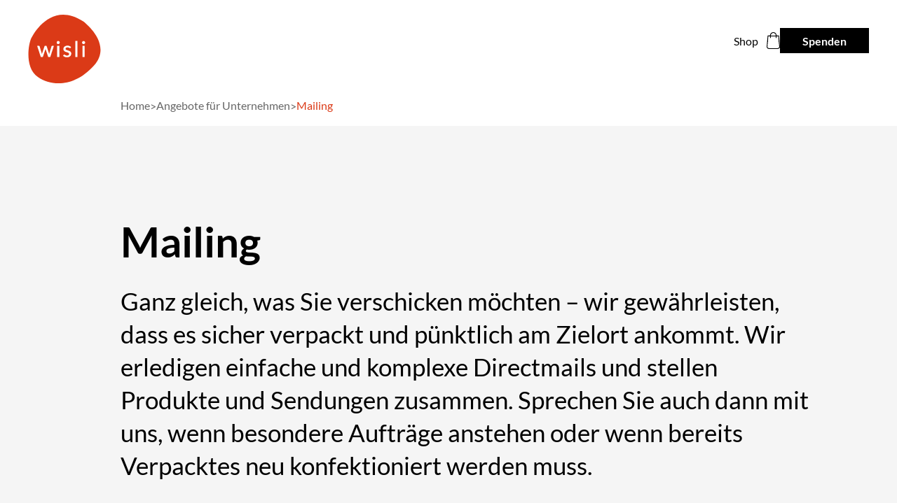

--- FILE ---
content_type: text/html;charset=utf-8
request_url: https://www.wisli.ch/mailing-firmen
body_size: 26596
content:
<!DOCTYPE html><html  lang="de"><head><meta charset="utf-8">
<meta name="viewport" content="width=device-width, initial-scale=1">
<title>Stiftung Wisli | Konfektionierung und Verpacken für Unternehmen</title>
<style>*,:after,:before{--tw-border-spacing-x:0;--tw-border-spacing-y:0;--tw-translate-x:0;--tw-translate-y:0;--tw-rotate:0;--tw-skew-x:0;--tw-skew-y:0;--tw-scale-x:1;--tw-scale-y:1;--tw-pan-x: ;--tw-pan-y: ;--tw-pinch-zoom: ;--tw-scroll-snap-strictness:proximity;--tw-gradient-from-position: ;--tw-gradient-via-position: ;--tw-gradient-to-position: ;--tw-ordinal: ;--tw-slashed-zero: ;--tw-numeric-figure: ;--tw-numeric-spacing: ;--tw-numeric-fraction: ;--tw-ring-inset: ;--tw-ring-offset-width:0px;--tw-ring-offset-color:#fff;--tw-ring-color:rgba(59,130,246,.5);--tw-ring-offset-shadow:0 0 #0000;--tw-ring-shadow:0 0 #0000;--tw-shadow:0 0 #0000;--tw-shadow-colored:0 0 #0000;--tw-blur: ;--tw-brightness: ;--tw-contrast: ;--tw-grayscale: ;--tw-hue-rotate: ;--tw-invert: ;--tw-saturate: ;--tw-sepia: ;--tw-drop-shadow: ;--tw-backdrop-blur: ;--tw-backdrop-brightness: ;--tw-backdrop-contrast: ;--tw-backdrop-grayscale: ;--tw-backdrop-hue-rotate: ;--tw-backdrop-invert: ;--tw-backdrop-opacity: ;--tw-backdrop-saturate: ;--tw-backdrop-sepia: ;--tw-contain-size: ;--tw-contain-layout: ;--tw-contain-paint: ;--tw-contain-style: }::backdrop{--tw-border-spacing-x:0;--tw-border-spacing-y:0;--tw-translate-x:0;--tw-translate-y:0;--tw-rotate:0;--tw-skew-x:0;--tw-skew-y:0;--tw-scale-x:1;--tw-scale-y:1;--tw-pan-x: ;--tw-pan-y: ;--tw-pinch-zoom: ;--tw-scroll-snap-strictness:proximity;--tw-gradient-from-position: ;--tw-gradient-via-position: ;--tw-gradient-to-position: ;--tw-ordinal: ;--tw-slashed-zero: ;--tw-numeric-figure: ;--tw-numeric-spacing: ;--tw-numeric-fraction: ;--tw-ring-inset: ;--tw-ring-offset-width:0px;--tw-ring-offset-color:#fff;--tw-ring-color:rgba(59,130,246,.5);--tw-ring-offset-shadow:0 0 #0000;--tw-ring-shadow:0 0 #0000;--tw-shadow:0 0 #0000;--tw-shadow-colored:0 0 #0000;--tw-blur: ;--tw-brightness: ;--tw-contrast: ;--tw-grayscale: ;--tw-hue-rotate: ;--tw-invert: ;--tw-saturate: ;--tw-sepia: ;--tw-drop-shadow: ;--tw-backdrop-blur: ;--tw-backdrop-brightness: ;--tw-backdrop-contrast: ;--tw-backdrop-grayscale: ;--tw-backdrop-hue-rotate: ;--tw-backdrop-invert: ;--tw-backdrop-opacity: ;--tw-backdrop-saturate: ;--tw-backdrop-sepia: ;--tw-contain-size: ;--tw-contain-layout: ;--tw-contain-paint: ;--tw-contain-style: }*,:after,:before{border:0 solid;box-sizing:border-box}:after,:before{--tw-content:""}:host,html{line-height:1.5;-webkit-text-size-adjust:100%;font-family:Lato,sans-serif;font-feature-settings:normal;font-variation-settings:normal;-moz-tab-size:4;-o-tab-size:4;tab-size:4;-webkit-tap-highlight-color:transparent}body{line-height:inherit;margin:0}hr{border-top-width:1px;color:inherit;height:0}abbr:where([title]){-webkit-text-decoration:underline dotted;text-decoration:underline dotted}h1,h2,h3,h4,h5,h6{font-size:inherit;font-weight:inherit}a{color:inherit;text-decoration:inherit}b,strong{font-weight:bolder}code,kbd,pre,samp{font-family:ui-monospace,SFMono-Regular,Menlo,Monaco,Consolas,Liberation Mono,Courier New,monospace;font-feature-settings:normal;font-size:1em;font-variation-settings:normal}small{font-size:80%}sub,sup{font-size:75%;line-height:0;position:relative;vertical-align:baseline}sub{bottom:-.25em}sup{top:-.5em}table{border-collapse:collapse;border-color:inherit;text-indent:0}button,input,optgroup,select,textarea{color:inherit;font-family:inherit;font-feature-settings:inherit;font-size:100%;font-variation-settings:inherit;font-weight:inherit;letter-spacing:inherit;line-height:inherit;margin:0;padding:0}button,select{text-transform:none}button,input:where([type=button]),input:where([type=reset]),input:where([type=submit]){-webkit-appearance:button;background-color:transparent;background-image:none}:-moz-focusring{outline:auto}:-moz-ui-invalid{box-shadow:none}progress{vertical-align:baseline}::-webkit-inner-spin-button,::-webkit-outer-spin-button{height:auto}[type=search]{-webkit-appearance:textfield;outline-offset:-2px}::-webkit-search-decoration{-webkit-appearance:none}::-webkit-file-upload-button{-webkit-appearance:button;font:inherit}summary{display:list-item}blockquote,dd,dl,figure,h1,h2,h3,h4,h5,h6,hr,p,pre{margin:0}fieldset{margin:0}fieldset,legend{padding:0}menu,ol,ul{list-style:none;margin:0;padding:0}dialog{padding:0}textarea{resize:vertical}input::-moz-placeholder,textarea::-moz-placeholder{color:#9ca3af;opacity:1}input::placeholder,textarea::placeholder{color:#9ca3af;opacity:1}[role=button],button{cursor:pointer}:disabled{cursor:default}audio,canvas,embed,iframe,img,object,svg,video{display:block;vertical-align:middle}img,video{height:auto;max-width:100%}[hidden]:where(:not([hidden=until-found])){display:none}:root{--theme-color-main:#f5f5f5;--theme-color-background:#f5f5f5;--theme-color-text-title:#000;--theme-color-text-body:#000}.typo-h1,h1{font-family:Lato,sans-serif;font-size:3.4375rem;font-weight:700;line-height:3.75rem}@media(min-width:768px){.typo-h1,h1{font-size:6.875rem;line-height:7.5rem}}.typo-hero-2{font-family:Lato,sans-serif;font-size:2.1875rem;font-weight:700;line-height:2.625rem}@media(min-width:768px){.typo-hero-2{font-size:3.75rem;line-height:4.6875rem}}.typo-h2,h2{font-family:Lato,sans-serif;font-size:1.75rem;font-weight:700;line-height:2.375rem}@media(min-width:768px){.typo-h2,h2{font-size:2.625rem;line-height:3.4375rem}}.typo-h3,h3{font-family:Lato,sans-serif;font-size:1.4375rem;font-weight:500;line-height:1.8125rem}@media(min-width:768px){.typo-h3,h3{font-size:1.5625rem;line-height:1.875rem}}.typo-h3-bold{font-family:Lato,sans-serif;font-size:1.4375rem;font-weight:700;line-height:1.8125rem}@media(min-width:768px){.typo-h3-bold{font-size:1.5625rem;line-height:1.875rem}}.typo-copy-bold,h4,h5,h6{font-family:Lato,sans-serif;font-size:1.1875rem;font-weight:700;line-height:1.75rem}@media(min-width:768px){.typo-copy-bold,h4,h5,h6{font-size:1.25rem;line-height:1.875rem}}.typo-copy,p{font-family:Lato,sans-serif;font-size:1.1875rem;font-weight:400;line-height:1.75rem}@media(min-width:768px){.typo-copy,p{font-size:1.25rem;line-height:1.875rem}}.typo-copy-2{font-family:Lato,sans-serif;font-size:1rem;font-weight:400;line-height:1.4375rem}@media(min-width:768px){.typo-copy-2{font-size:1rem;line-height:1.375rem}}.typo-copy-2-medium{font-family:Lato,sans-serif;font-size:1rem;font-weight:500;line-height:1.4375rem}@media(min-width:768px){.typo-copy-2-medium{font-size:1rem;line-height:1.375rem}}.typo-hero-lead,.typo-hero-lead>p{font-family:Lato,sans-serif;font-size:1.3125rem;font-weight:400;line-height:1.9375rem;max-width:50ch}@media(min-width:768px){.typo-hero-lead,.typo-hero-lead>p{font-size:2.1875rem;-webkit-hyphens:none;hyphens:none;line-height:2.9375rem}}.typo-copy-3-bold{font-family:Lato,sans-serif;font-size:1.375rem;font-weight:700;line-height:2.25rem}@media(min-width:768px){.typo-copy-3-bold{font-size:2.1875rem;line-height:2.9375rem}}.typo-copy-4-bold{font-family:Lato,sans-serif;font-size:1.5rem;font-weight:700;line-height:2.0625rem}a{text-decoration-line:underline}.styled-link{background-image:linear-gradient(to right,var(--tw-gradient-stops));--tw-gradient-from:#db3a17 var(--tw-gradient-from-position);--tw-gradient-to:rgba(219,58,23,0) var(--tw-gradient-to-position);--tw-gradient-stops:var(--tw-gradient-from),var(--tw-gradient-to);--tw-gradient-to:#db3a17 var(--tw-gradient-to-position);background-position:left bottom 0;background-repeat:no-repeat;background-size:100% 1px;color:currentColor;padding-bottom:2px;text-decoration-line:none;transition:background-size .35s ease,color .35s ease 50ms}@media(hover:hover)and (pointer:fine){.styled-link:hover{--tw-text-opacity:1;background-size:0 1px;color:rgb(219 58 23/var(--tw-text-opacity,1))}}.styled-link.is-reversed{background-size:0 1px;color:currentColor}@media(hover:hover)and (pointer:fine){.styled-link.is-reversed:hover{background-size:100% 1px;color:currentColor}}.styled-link.is-white{--tw-gradient-from:#fff var(--tw-gradient-from-position);--tw-gradient-to:hsla(0,0%,100%,0) var(--tw-gradient-to-position);--tw-gradient-stops:var(--tw-gradient-from),var(--tw-gradient-to);--tw-gradient-to:#fff var(--tw-gradient-to-position)}@media(hover:hover)and (pointer:fine){.styled-link.is-white:hover{--tw-text-opacity:1;color:rgb(255 255 255/var(--tw-text-opacity,1))}}.button-style-link,.is-cta-button{font-family:Lato,sans-serif;font-size:1.1875rem;font-weight:700;line-height:1.75rem}@media(min-width:768px){.button-style-link,.is-cta-button{font-size:1.25rem;line-height:1.875rem}}.button-style-link,.is-cta-button{border-width:1px;display:inline-block;max-width:360px;min-width:100%;--tw-border-opacity:1;border-color:rgb(0 0 0/var(--tw-border-opacity,1));--tw-bg-opacity:1;background-color:rgb(0 0 0/var(--tw-bg-opacity,1));padding:1rem;text-align:center;--tw-text-opacity:1;color:rgb(255 255 255/var(--tw-text-opacity,1));text-decoration-line:none;transition-duration:.2s;transition-property:color,background-color,border-color,text-decoration-color,fill,stroke;transition-timing-function:cubic-bezier(.4,0,.2,1)}@media(hover:hover)and (pointer:fine){.button-style-link:hover,.is-cta-button:hover{--tw-border-opacity:1;border-color:rgb(219 58 23/var(--tw-border-opacity,1));--tw-bg-opacity:1;background-color:rgb(219 58 23/var(--tw-bg-opacity,1));--tw-text-opacity:1;color:rgb(255 255 255/var(--tw-text-opacity,1))}}@media(min-width:320px){.button-style-link,.is-cta-button{min-width:260px}}.button-style-link.is-white{--tw-border-opacity:1;border-color:rgb(255 255 255/var(--tw-border-opacity,1));--tw-bg-opacity:1;background-color:rgb(255 255 255/var(--tw-bg-opacity,1));--tw-text-opacity:1;color:rgb(0 0 0/var(--tw-text-opacity,1))}@media(hover:hover)and (pointer:fine){.button-style-link.is-white:hover{--tw-bg-opacity:1;background-color:rgb(0 0 0/var(--tw-bg-opacity,1));--tw-text-opacity:1;color:rgb(255 255 255/var(--tw-text-opacity,1))}}.anchored-heading{scroll-margin-top:140px}.heading-anchor{display:block;position:relative;text-decoration-line:none;transition-duration:.2s;transition-property:color,background-color,border-color,text-decoration-color,fill,stroke;transition-timing-function:cubic-bezier(.4,0,.2,1)}.heading-anchor svg{display:none;height:1em;left:-1.5em;position:absolute;top:50%;visibility:hidden;width:1em;--tw-translate-y:-50%;opacity:0;transform:translate(var(--tw-translate-x),var(--tw-translate-y)) rotate(var(--tw-rotate)) skew(var(--tw-skew-x)) skewY(var(--tw-skew-y)) scaleX(var(--tw-scale-x)) scaleY(var(--tw-scale-y));transition-duration:.2s;transition-property:opacity;transition-timing-function:cubic-bezier(.4,0,.2,1)}@media(min-width:1440px){.heading-anchor svg{display:block}}@media(hover:hover)and (pointer:fine){.heading-anchor:focus,.heading-anchor:hover{--tw-text-opacity:1;color:rgb(219 58 23/var(--tw-text-opacity,1))}@media(min-width:1440px){.heading-anchor:focus svg,.heading-anchor:hover svg{opacity:1;visibility:visible}}}*{-webkit-hyphens:auto;hyphens:auto}.richtext span img{margin-bottom:2rem;width:40%}.richtext p{margin-bottom:2em;max-width:80ch}@media(min-width:768px){.richtext p{-webkit-hyphens:none;hyphens:none}}.richtext :last-child{margin-bottom:0}.richtext h2{margin-bottom:2rem;max-width:50ch}@media(min-width:768px){.richtext h2{-webkit-hyphens:none;hyphens:none;margin-bottom:3rem}}.richtext h3,.richtext h4,.richtext h5,.richtext h6{margin-bottom:.75em;max-width:50ch}@media(min-width:768px){.richtext h3,.richtext h4,.richtext h5,.richtext h6{-webkit-hyphens:none;hyphens:none}}.richtext ol a.is-cta-button,.richtext p a.is-cta-button,.richtext ul a.is-cta-button{font-family:Lato,sans-serif;font-size:1.1875rem;font-weight:700;line-height:1.75rem}@media(min-width:768px){.richtext ol a.is-cta-button,.richtext p a.is-cta-button,.richtext ul a.is-cta-button{font-size:1.25rem;line-height:1.875rem}}.richtext ol a.is-cta-button,.richtext p a.is-cta-button,.richtext ul a.is-cta-button{border-width:1px;display:inline-block;max-width:360px;min-width:100%;--tw-border-opacity:1;border-color:rgb(0 0 0/var(--tw-border-opacity,1));--tw-bg-opacity:1;background-color:rgb(0 0 0/var(--tw-bg-opacity,1));padding:1rem;text-align:center;--tw-text-opacity:1;color:rgb(255 255 255/var(--tw-text-opacity,1));text-decoration-line:none;transition-duration:.2s;transition-property:color,background-color,border-color,text-decoration-color,fill,stroke;transition-timing-function:cubic-bezier(.4,0,.2,1)}@media(hover:hover)and (pointer:fine){.richtext ol a.is-cta-button:hover,.richtext p a.is-cta-button:hover,.richtext ul a.is-cta-button:hover{--tw-border-opacity:1;border-color:rgb(219 58 23/var(--tw-border-opacity,1));--tw-bg-opacity:1;background-color:rgb(219 58 23/var(--tw-bg-opacity,1));--tw-text-opacity:1;color:rgb(255 255 255/var(--tw-text-opacity,1))}}@media(min-width:320px){.richtext ol a.is-cta-button,.richtext p a.is-cta-button,.richtext ul a.is-cta-button{min-width:260px}}.richtext ol a.is-cta-button.is-white,.richtext p a.is-cta-button.is-white,.richtext ul a.is-cta-button.is-white{--tw-border-opacity:1;border-color:rgb(255 255 255/var(--tw-border-opacity,1));--tw-bg-opacity:1;background-color:rgb(255 255 255/var(--tw-bg-opacity,1));--tw-text-opacity:1;color:rgb(0 0 0/var(--tw-text-opacity,1))}@media(hover:hover)and (pointer:fine){.richtext ol a.is-cta-button.is-white:hover,.richtext p a.is-cta-button.is-white:hover,.richtext ul a.is-cta-button.is-white:hover{--tw-bg-opacity:1;background-color:rgb(0 0 0/var(--tw-bg-opacity,1));--tw-text-opacity:1;color:rgb(255 255 255/var(--tw-text-opacity,1))}}.richtext ol a:not(.is-cta-button),.richtext p a:not(.is-cta-button),.richtext ul a:not(.is-cta-button){background-image:linear-gradient(to right,var(--tw-gradient-stops));--tw-gradient-from:#db3a17 var(--tw-gradient-from-position);--tw-gradient-to:rgba(219,58,23,0) var(--tw-gradient-to-position);--tw-gradient-stops:var(--tw-gradient-from),var(--tw-gradient-to);--tw-gradient-to:#db3a17 var(--tw-gradient-to-position);background-position:left bottom 0;background-repeat:no-repeat;background-size:100% 1px;color:currentColor;padding-bottom:2px;text-decoration-line:none;transition:background-size .35s ease,color .35s ease 50ms}@media(hover:hover)and (pointer:fine){.richtext ol a:not(.is-cta-button):hover,.richtext p a:not(.is-cta-button):hover,.richtext ul a:not(.is-cta-button):hover{--tw-text-opacity:1;background-size:0 1px;color:rgb(219 58 23/var(--tw-text-opacity,1))}}.richtext ol a:not(.is-cta-button).is-reversed,.richtext p a:not(.is-cta-button).is-reversed,.richtext ul a:not(.is-cta-button).is-reversed{background-size:0 1px;color:currentColor}@media(hover:hover)and (pointer:fine){.richtext ol a:not(.is-cta-button).is-reversed:hover,.richtext p a:not(.is-cta-button).is-reversed:hover,.richtext ul a:not(.is-cta-button).is-reversed:hover{background-size:100% 1px;color:currentColor}}.richtext ol a:not(.is-cta-button).is-white,.richtext p a:not(.is-cta-button).is-white,.richtext ul a:not(.is-cta-button).is-white{--tw-gradient-from:#fff var(--tw-gradient-from-position);--tw-gradient-to:hsla(0,0%,100%,0) var(--tw-gradient-to-position);--tw-gradient-stops:var(--tw-gradient-from),var(--tw-gradient-to);--tw-gradient-to:#fff var(--tw-gradient-to-position)}@media(hover:hover)and (pointer:fine){.richtext ol a:not(.is-cta-button).is-white:hover,.richtext p a:not(.is-cta-button).is-white:hover,.richtext ul a:not(.is-cta-button).is-white:hover{--tw-text-opacity:1;color:rgb(255 255 255/var(--tw-text-opacity,1))}}.richtext ol a:not(.is-cta-button),.richtext p a:not(.is-cta-button),.richtext ul a:not(.is-cta-button){padding-bottom:0}.richtext li{max-width:80ch}.richtext li,.richtext ol,.richtext ul{font-family:Lato,sans-serif;font-size:1.1875rem;font-weight:400;line-height:1.75rem}@media(min-width:768px){.richtext li,.richtext ol,.richtext ul{font-size:1.25rem;line-height:1.875rem}}.richtext ul{list-style-position:outside;list-style-type:disc;margin-bottom:2em;margin-top:0;padding-left:1.5rem}@media(min-width:768px){.richtext ul{padding-left:1.5rem}}.richtext ul li{padding-left:.25rem}.richtext ul li::marker{--tw-text-opacity:1;color:rgb(0 0 0/var(--tw-text-opacity,1))}.richtext ul ul{margin-bottom:.5rem;margin-top:.5rem}.richtext ol{list-style-position:outside;list-style-type:decimal;margin-bottom:2em;margin-top:0;padding-left:1rem}@media(min-width:768px){.richtext ol{padding-left:2rem}}.richtext ol{counter-reset:item}.richtext ol li{counter-increment:item;padding-left:.5rem}.richtext ol li::marker{--tw-text-opacity:1;color:rgb(0 0 0/var(--tw-text-opacity,1));content:counters(item,".") "."}.richtext ol ol{margin-bottom:.5rem;margin-top:.5rem;padding-left:1rem}@media(min-width:768px){.richtext ol ol{padding-left:2rem}}.richtext ol ol ol{padding-left:1rem}@media(min-width:768px){.richtext ol ol ol{padding-left:3rem}}.richtext ol li>ol,.richtext ol li>ol li>ol,.richtext ol li>ol li>ol li>ol{list-style-type:decimal}.sr-only{height:1px;margin:-1px;overflow:hidden;padding:0;position:absolute;width:1px;clip:rect(0,0,0,0);border-width:0;white-space:nowrap}.visible{visibility:visible}.invisible{visibility:hidden}.fixed{position:fixed}.absolute{position:absolute}.relative{position:relative}.bottom-0{bottom:0}.left-0{left:0}.left-2\/4{left:50%}.right-0{right:0}.top-0{top:0}.-z-10{z-index:-10}.z-40{z-index:40}.z-50{z-index:50}.order-1{order:1}.order-2{order:2}.order-3{order:3}.order-4{order:4}.m-0{margin:0}.mx-auto{margin-left:auto;margin-right:auto}.my-2{margin-bottom:.5rem;margin-top:.5rem}.my-4{margin-bottom:1rem;margin-top:1rem}.-ml-2{margin-left:-.5rem}.-mr-2{margin-right:-.5rem}.mb-1{margin-bottom:.25rem}.mb-12{margin-bottom:3rem}.mb-16{margin-bottom:4rem}.mb-24{margin-bottom:6rem}.mb-4{margin-bottom:1rem}.mb-6{margin-bottom:1.5rem}.mb-8{margin-bottom:2rem}.mb-\[0\.75em\]{margin-bottom:.75em}.mb-\[1em\]{margin-bottom:1em}.ml-4{margin-left:1rem}.mr-2{margin-right:.5rem}.mr-3{margin-right:.75rem}.mr-6{margin-right:1.5rem}.mr-8{margin-right:2rem}.mt-1{margin-top:.25rem}.mt-12{margin-top:3rem}.mt-3{margin-top:.75rem}.mt-4{margin-top:1rem}.mt-8{margin-top:2rem}.mt-\[100px\]{margin-top:100px}.mt-\[140px\]{margin-top:140px}.mt-\[1em\]{margin-top:1em}.block{display:block}.inline-block{display:inline-block}.flex{display:flex}.grid{display:grid}.hidden{display:none}.h-4{height:1rem}.h-6{height:1.5rem}.h-8{height:2rem}.h-9{height:2.25rem}.h-\[100px\]{height:100px}.h-\[140px\]{height:140px}.h-\[260px\]{height:260px}.h-\[85px\]{height:85px}.h-auto{height:auto}.h-full{height:100%}.max-h-0{max-height:0}.max-h-\[260px\]{max-height:260px}.max-h-\[448px\]{max-height:448px}.max-h-\[80vh\]{max-height:80vh}.max-h-full{max-height:100%}.min-h-9{min-height:2.25rem}.min-h-\[260px\]{min-height:260px}.min-h-\[390px\]{min-height:390px}.min-h-\[400px\]{min-height:400px}.min-h-\[487px\]{min-height:487px}.w-10{width:2.5rem}.w-16{width:4rem}.w-6{width:1.5rem}.w-8{width:2rem}.w-\[80\%\]{width:80%}.w-auto{width:auto}.w-full{width:100%}.max-w-\[1200px\]{max-width:1200px}.max-w-\[1500px\]{max-width:1500px}.max-w-\[280px\]{max-width:280px}.max-w-\[28ch\]{max-width:28ch}.max-w-\[75ch\]{max-width:75ch}.max-w-full{max-width:100%}.max-w-prose{max-width:65ch}.shrink{flex-shrink:1}.shrink-0{flex-shrink:0}.grow{flex-grow:1}.grow-0{flex-grow:0}.basis-1\/2{flex-basis:50%}.basis-1\/3{flex-basis:33.333333%}.origin-left{transform-origin:left}.-translate-x-2\/4{--tw-translate-x:-50%}.-translate-x-2\/4,.rotate-0{transform:translate(var(--tw-translate-x),var(--tw-translate-y)) rotate(var(--tw-rotate)) skew(var(--tw-skew-x)) skewY(var(--tw-skew-y)) scaleX(var(--tw-scale-x)) scaleY(var(--tw-scale-y))}.rotate-0{--tw-rotate:0deg}.rotate-180{--tw-rotate:180deg}.rotate-180,.scale-75{transform:translate(var(--tw-translate-x),var(--tw-translate-y)) rotate(var(--tw-rotate)) skew(var(--tw-skew-x)) skewY(var(--tw-skew-y)) scaleX(var(--tw-scale-x)) scaleY(var(--tw-scale-y))}.scale-75{--tw-scale-x:.75;--tw-scale-y:.75}.transform{transform:translate(var(--tw-translate-x),var(--tw-translate-y)) rotate(var(--tw-rotate)) skew(var(--tw-skew-x)) skewY(var(--tw-skew-y)) scaleX(var(--tw-scale-x)) scaleY(var(--tw-scale-y))}.cursor-pointer{cursor:pointer}.resize{resize:both}.columns-3{-moz-columns:3;column-count:3}.break-before-column{-moz-column-break-before:column;break-before:column}.grid-cols-1{grid-template-columns:repeat(1,minmax(0,1fr))}.grid-cols-2{grid-template-columns:repeat(2,minmax(0,1fr))}.grid-cols-3{grid-template-columns:repeat(3,minmax(0,1fr))}.flex-col{flex-direction:column}.flex-wrap{flex-wrap:wrap}.items-start{align-items:flex-start}.items-end{align-items:flex-end}.items-center{align-items:center}.justify-start{justify-content:flex-start}.justify-end{justify-content:flex-end}.justify-center{justify-content:center}.justify-between{justify-content:space-between}.gap-1{gap:.25rem}.gap-12{gap:3rem}.gap-16{gap:4rem}.gap-2{gap:.5rem}.gap-4{gap:1rem}.gap-6{gap:1.5rem}.gap-8{gap:2rem}.space-x-6>:not([hidden])~:not([hidden]){--tw-space-x-reverse:0;margin-left:calc(1.5rem*(1 - var(--tw-space-x-reverse)));margin-right:calc(1.5rem*var(--tw-space-x-reverse))}.space-y-12>:not([hidden])~:not([hidden]){--tw-space-y-reverse:0;margin-bottom:calc(3rem*var(--tw-space-y-reverse));margin-top:calc(3rem*(1 - var(--tw-space-y-reverse)))}.space-y-6>:not([hidden])~:not([hidden]){--tw-space-y-reverse:0;margin-bottom:calc(1.5rem*var(--tw-space-y-reverse));margin-top:calc(1.5rem*(1 - var(--tw-space-y-reverse)))}.space-y-8>:not([hidden])~:not([hidden]){--tw-space-y-reverse:0;margin-bottom:calc(2rem*var(--tw-space-y-reverse));margin-top:calc(2rem*(1 - var(--tw-space-y-reverse)))}.self-start{align-self:flex-start}.self-end{align-self:flex-end}.self-center{align-self:center}.overflow-hidden{overflow:hidden}.overflow-y-scroll{overflow-y:scroll}.scroll-smooth{scroll-behavior:smooth}.hyphens-none{-webkit-hyphens:none;hyphens:none}.whitespace-normal{white-space:normal}.whitespace-pre-wrap{white-space:pre-wrap}.break-words{overflow-wrap:break-word}.border{border-width:1px}.border-y{border-top-width:1px}.border-b,.border-y{border-bottom-width:1px}.border-t{border-top-width:1px}.bg-black{--tw-bg-opacity:1;background-color:rgb(0 0 0/var(--tw-bg-opacity,1))}.bg-brand{--tw-bg-opacity:1;background-color:rgb(219 58 23/var(--tw-bg-opacity,1))}.bg-gray-light{--tw-bg-opacity:1;background-color:rgb(245 245 245/var(--tw-bg-opacity,1))}.bg-theme-background{background-color:var(--theme-color-background)}.bg-theme-main{background-color:var(--theme-color-main)}.bg-white{--tw-bg-opacity:1;background-color:rgb(255 255 255/var(--tw-bg-opacity,1))}.bg-opacity-90{--tw-bg-opacity:.9}.bg-none{background-image:none}.fill-black{fill:#000}.fill-none{fill:none}.object-cover{-o-object-fit:cover;object-fit:cover}.object-center{-o-object-position:center;object-position:center}.p-0{padding:0}.p-6{padding:1.5rem}.p-7{padding:1.75rem}.p-8{padding:2rem}.px-2{padding-left:.5rem;padding-right:.5rem}.px-4{padding-left:1rem;padding-right:1rem}.px-6{padding-left:1.5rem;padding-right:1.5rem}.px-7{padding-left:1.75rem;padding-right:1.75rem}.py-12{padding-bottom:3rem;padding-top:3rem}.py-16{padding-bottom:4rem;padding-top:4rem}.py-2{padding-bottom:.5rem;padding-top:.5rem}.py-20{padding-bottom:5rem;padding-top:5rem}.py-4{padding-bottom:1rem;padding-top:1rem}.py-6{padding-bottom:1.5rem;padding-top:1.5rem}.py-7{padding-bottom:1.75rem;padding-top:1.75rem}.py-8{padding-bottom:2rem;padding-top:2rem}.pb-10{padding-bottom:2.5rem}.pb-12{padding-bottom:3rem}.pb-16{padding-bottom:4rem}.pb-20{padding-bottom:5rem}.pb-8{padding-bottom:2rem}.pb-\[60px\]{padding-bottom:60px}.pt-10{padding-top:2.5rem}.pt-32{padding-top:8rem}.pt-4{padding-top:1rem}.text-left{text-align:left}.text-center{text-align:center}.font-sans{font-family:Lato,sans-serif}.text-\[3rem\]{font-size:3rem}.text-copy1s{font-size:1.1875rem;line-height:1.75rem}.text-copy2l{font-size:1rem;line-height:1.375rem}.text-copy2s{font-size:1rem;line-height:1.4375rem}.text-hero2s{font-size:2.1875rem;line-height:2.625rem}.text-navl{font-size:1.125rem;line-height:1.875rem}.font-bold{font-weight:700}.font-normal{font-weight:400}.italic{font-style:italic}.not-italic{font-style:normal}.leading-\[3\.3125rem\]{line-height:3.3125rem}.text-black{--tw-text-opacity:1;color:rgb(0 0 0/var(--tw-text-opacity,1))}.text-brand{--tw-text-opacity:1;color:rgb(219 58 23/var(--tw-text-opacity,1))}.text-gray-dark{color:#0009}.text-theme-body{color:var(--theme-color-text-body)}.text-theme-title{color:var(--theme-color-text-title)}.text-white{--tw-text-opacity:1;color:rgb(255 255 255/var(--tw-text-opacity,1))}.no-underline{text-decoration-line:none}.opacity-0{opacity:0}.opacity-100{opacity:1}.outline{outline-style:solid}.drop-shadow{--tw-drop-shadow:drop-shadow(0 1px 2px rgba(0,0,0,.1)) drop-shadow(0 1px 1px rgba(0,0,0,.06))}.drop-shadow,.grayscale{filter:var(--tw-blur) var(--tw-brightness) var(--tw-contrast) var(--tw-grayscale) var(--tw-hue-rotate) var(--tw-invert) var(--tw-saturate) var(--tw-sepia) var(--tw-drop-shadow)}.grayscale{--tw-grayscale:grayscale(100%)}.filter{filter:var(--tw-blur) var(--tw-brightness) var(--tw-contrast) var(--tw-grayscale) var(--tw-hue-rotate) var(--tw-invert) var(--tw-saturate) var(--tw-sepia) var(--tw-drop-shadow)}.transition{transition-duration:.15s;transition-property:color,background-color,border-color,text-decoration-color,fill,stroke,opacity,box-shadow,transform,filter,backdrop-filter;transition-timing-function:cubic-bezier(.4,0,.2,1)}.transition-all{transition-duration:.15s;transition-property:all;transition-timing-function:cubic-bezier(.4,0,.2,1)}.transition-colors{transition-duration:.15s;transition-property:color,background-color,border-color,text-decoration-color,fill,stroke;transition-timing-function:cubic-bezier(.4,0,.2,1)}.transition-opacity{transition-property:opacity;transition-timing-function:cubic-bezier(.4,0,.2,1)}.duration-150,.transition-opacity{transition-duration:.15s}.duration-300{transition-duration:.3s}.duration-500{transition-duration:.5s}.pagebuilder{margin-bottom:4rem;margin-top:4rem}.pagebuilder>:not([hidden])~:not([hidden]){--tw-space-y-reverse:0;margin-bottom:calc(4rem*var(--tw-space-y-reverse));margin-top:calc(4rem*(1 - var(--tw-space-y-reverse)))}@media(min-width:768px){.pagebuilder{margin-bottom:8rem;margin-top:8rem}.pagebuilder>:not([hidden])~:not([hidden]){--tw-space-y-reverse:0;margin-bottom:calc(8rem*var(--tw-space-y-reverse));margin-top:calc(8rem*(1 - var(--tw-space-y-reverse)))}}.page-type-jobVermittlung,.page-type-jobWisli{padding-top:4rem}@media(min-width:768px){.page-type-jobVermittlung,.page-type-jobWisli{padding-top:5rem}}.page-type-event,.page-type-news{padding-top:4rem}@media(min-width:768px){.page-type-event,.page-type-news{padding-top:6rem}}.page-type-event .pagebuilder,.page-type-jobVermittlung .pagebuilder,.page-type-jobWisli .pagebuilder,.page-type-news .pagebuilder{margin-bottom:4rem;margin-top:0}.page-type-event .pagebuilder>:not([hidden])~:not([hidden]),.page-type-jobVermittlung .pagebuilder>:not([hidden])~:not([hidden]),.page-type-jobWisli .pagebuilder>:not([hidden])~:not([hidden]),.page-type-news .pagebuilder>:not([hidden])~:not([hidden]){--tw-space-y-reverse:0;margin-bottom:calc(4rem*var(--tw-space-y-reverse));margin-top:calc(4rem*(1 - var(--tw-space-y-reverse)))}@media(min-width:768px){.page-type-event .pagebuilder,.page-type-jobVermittlung .pagebuilder,.page-type-jobWisli .pagebuilder,.page-type-news .pagebuilder{margin-bottom:8rem}.page-type-event .pagebuilder>:not([hidden])~:not([hidden]),.page-type-jobVermittlung .pagebuilder>:not([hidden])~:not([hidden]),.page-type-jobWisli .pagebuilder>:not([hidden])~:not([hidden]),.page-type-news .pagebuilder>:not([hidden])~:not([hidden]){--tw-space-y-reverse:0;margin-bottom:calc(8rem*var(--tw-space-y-reverse));margin-top:calc(8rem*(1 - var(--tw-space-y-reverse)))}}.page-type-event h1,.page-type-jobVermittlung h1,.page-type-jobWisli h1,.page-type-news h1{font-family:Lato,sans-serif;font-size:1.75rem;font-weight:700;line-height:2.375rem}@media(min-width:768px){.page-type-event h1,.page-type-jobVermittlung h1,.page-type-jobWisli h1,.page-type-news h1{font-size:2.625rem;line-height:3.4375rem}}.page-type-event h1,.page-type-jobVermittlung h1,.page-type-jobWisli h1,.page-type-news h1{margin-bottom:2rem;max-width:30ch}@media(min-width:768px){.page-type-event h1,.page-type-jobVermittlung h1,.page-type-jobWisli h1,.page-type-news h1{margin-bottom:3rem}}.page-type-event .lead,.page-type-event .lead p,.page-type-event h2,.page-type-jobVermittlung .lead,.page-type-jobVermittlung .lead p,.page-type-jobVermittlung h2,.page-type-jobWisli .lead,.page-type-jobWisli .lead p,.page-type-jobWisli h2,.page-type-news .lead,.page-type-news .lead p,.page-type-news h2{font-family:Lato,sans-serif;font-size:1.4375rem;font-weight:500;line-height:1.8125rem}@media(min-width:768px){.page-type-event .lead,.page-type-event .lead p,.page-type-event h2,.page-type-jobVermittlung .lead,.page-type-jobVermittlung .lead p,.page-type-jobVermittlung h2,.page-type-jobWisli .lead,.page-type-jobWisli .lead p,.page-type-jobWisli h2,.page-type-news .lead,.page-type-news .lead p,.page-type-news h2{font-size:1.5625rem;line-height:1.875rem}}.page-type-event .lead,.page-type-event .lead p,.page-type-event h2,.page-type-jobVermittlung .lead,.page-type-jobVermittlung .lead p,.page-type-jobVermittlung h2,.page-type-jobWisli .lead,.page-type-jobWisli .lead p,.page-type-jobWisli h2,.page-type-news .lead,.page-type-news .lead p,.page-type-news h2{margin-bottom:.75em}.page-type-event .lead,.page-type-event .lead p,.page-type-jobVermittlung .lead,.page-type-jobVermittlung .lead p,.page-type-jobWisli .lead,.page-type-jobWisli .lead p,.page-type-news .lead,.page-type-news .lead p{margin-bottom:3rem;max-width:50ch}@media(min-width:768px){.page-type-event .lead,.page-type-event .lead p,.page-type-jobVermittlung .lead,.page-type-jobVermittlung .lead p,.page-type-jobWisli .lead,.page-type-jobWisli .lead p,.page-type-news .lead,.page-type-news .lead p{-webkit-hyphens:none;hyphens:none;margin-bottom:4rem}}.page-type-event h3,.page-type-jobVermittlung h3,.page-type-jobWisli h3,.page-type-news h3{font-family:Lato,sans-serif;font-size:1.1875rem;font-weight:700;line-height:1.75rem}@media(min-width:768px){.page-type-event h3,.page-type-jobVermittlung h3,.page-type-jobWisli h3,.page-type-news h3{font-size:1.25rem;line-height:1.875rem}}.page-type-event h3,.page-type-jobVermittlung h3,.page-type-jobWisli h3,.page-type-news h3{margin-bottom:.75em}.page-type-newsOverview .lead,.page-type-newsOverview .lead p{font-family:Lato,sans-serif;font-size:1.4375rem;font-weight:500;line-height:1.8125rem}@media(min-width:768px){.page-type-newsOverview .lead,.page-type-newsOverview .lead p{font-size:1.5625rem;line-height:1.875rem}}.page-type-newsOverview .lead,.page-type-newsOverview .lead p{max-width:75ch}@media(min-width:768px){.page-type-newsOverview .lead,.page-type-newsOverview .lead p{-webkit-hyphens:none;hyphens:none}}.my-custom-class{color:pink;font-style:italic}.container-small{margin-left:auto;margin-right:auto;max-width:1016px;padding-left:1.75rem;padding-right:1.75rem;width:100%}@media(min-width:768px){.container-small{padding-left:2.5rem;padding-right:2.5rem}}.container-small-to-default{margin-left:auto;margin-right:auto;max-width:1016px;padding-left:1.75rem;padding-right:1.75rem;width:100%}@media(min-width:768px){.container-small-to-default{padding-left:2.5rem;padding-right:2.5rem}}@media(min-width:1280px){.container-small-to-default{max-width:1400px}}.container-teaser{margin-left:auto;margin-right:auto;max-width:1064px;padding-left:1.75rem;padding-right:1.75rem;width:100%}@media(min-width:768px){.container-teaser{padding-left:2.5rem;padding-right:2.5rem}}.container-mood-image-gallery{margin-left:auto;margin-right:auto;max-width:1650px;padding-left:1.75rem;padding-right:1.75rem;width:100%}@media(min-width:768px){.container-mood-image-gallery{padding-left:0;padding-right:0}}.container-default{margin-left:auto;margin-right:auto;max-width:1400px;padding-left:1.75rem;padding-right:1.75rem;width:100%}@media(min-width:768px){.container-default{padding-left:2.5rem;padding-right:2.5rem}.md\:typo-h3-bold{font-family:Lato,sans-serif;font-size:1.4375rem;font-weight:700;line-height:1.8125rem}}@font-face{font-display:swap;font-family:Lato;font-style:normal;font-weight:900;src:url(/_nuxt/Lato-Black.BGKY3P7n.ttf) format("truetype")}@font-face{font-display:swap;font-family:Lato;font-style:italic;font-weight:900;src:url(/_nuxt/Lato-BlackItalic.Bn3AYdVg.ttf) format("truetype")}@font-face{font-display:swap;font-family:Lato;font-style:normal;font-weight:700;src:url(/_nuxt/Lato-Bold.B5iD31kO.ttf) format("truetype")}@font-face{font-display:swap;font-family:Lato;font-style:italic;font-weight:700;src:url(/_nuxt/Lato-BoldItalic.CT6m3OwA.ttf) format("truetype")}@font-face{font-display:swap;font-family:Lato;font-style:italic;font-weight:400;src:url(/_nuxt/Lato-Italic.DOTKc3_v.ttf) format("truetype")}@font-face{font-display:swap;font-family:Lato;font-style:normal;font-weight:300;src:url(/_nuxt/Lato-Light.hJCcuSzX.ttf) format("truetype")}@font-face{font-display:swap;font-family:Lato;font-style:italic;font-weight:300;src:url(/_nuxt/Lato-LightItalic.DInKUxwu.ttf) format("truetype")}@font-face{font-display:swap;font-family:Lato;font-style:normal;font-weight:400;src:url(/_nuxt/Lato-Regular.BwLIet1C.ttf) format("truetype")}@font-face{font-display:swap;font-family:Lato;font-style:normal;font-weight:100;src:url(/_nuxt/Lato-Thin.BBFgnKgu.ttf) format("truetype")}@font-face{font-display:swap;font-family:Lato;font-style:italic;font-weight:100;src:url(/_nuxt/Lato-ThinItalic.BKQInFEV.ttf) format("truetype")}@media(min-width:768px){.md\:typo-h3-bold{font-size:1.5625rem;line-height:1.875rem}.md\:typo-copy-3-bold{font-family:Lato,sans-serif;font-size:1.375rem;font-weight:700;line-height:2.25rem}.md\:typo-copy-3-bold{font-size:2.1875rem;line-height:2.9375rem}}@media(min-width:1280px){.lg\:typo-h1{font-family:Lato,sans-serif;font-size:3.4375rem;font-weight:700;line-height:3.75rem}@media(min-width:768px){.lg\:typo-h1{font-size:6.875rem;line-height:7.5rem}}.lg\:typo-copy{font-family:Lato,sans-serif;font-size:1.1875rem;font-weight:400;line-height:1.75rem}@media(min-width:768px){.lg\:typo-copy{font-size:1.25rem;line-height:1.875rem}}.lg\:typo-copy-3-bold{font-family:Lato,sans-serif;font-size:1.375rem;font-weight:700;line-height:2.25rem}@media(min-width:768px){.lg\:typo-copy-3-bold{font-size:2.1875rem;line-height:2.9375rem}}}@media print{.print\:typo-copy-bold{font-family:Lato,sans-serif;font-size:1.1875rem;font-weight:700;line-height:1.75rem}@media(min-width:768px){.print\:typo-copy-bold{font-size:1.25rem;line-height:1.875rem}}}.before\:absolute:before{content:var(--tw-content);position:absolute}.before\:left-\[15px\]:before{content:var(--tw-content);left:15px}.before\:top-0:before{content:var(--tw-content);top:0}.before\:block:before{content:var(--tw-content);display:block}.before\:h-8:before{content:var(--tw-content);height:2rem}.before\:w-px:before{content:var(--tw-content);width:1px}.before\:rotate-90:before{content:var(--tw-content);--tw-rotate:90deg;transform:translate(var(--tw-translate-x),var(--tw-translate-y)) rotate(var(--tw-rotate)) skew(var(--tw-skew-x)) skewY(var(--tw-skew-y)) scaleX(var(--tw-scale-x)) scaleY(var(--tw-scale-y))}.before\:bg-black:before{content:var(--tw-content);--tw-bg-opacity:1;background-color:rgb(0 0 0/var(--tw-bg-opacity,1))}.before\:bg-brand:before{content:var(--tw-content);--tw-bg-opacity:1;background-color:rgb(219 58 23/var(--tw-bg-opacity,1))}.before\:pt-\[70\%\]:before{content:var(--tw-content);padding-top:70%}.before\:transition:before{transition-property:color,background-color,border-color,text-decoration-color,fill,stroke,opacity,box-shadow,transform,filter,backdrop-filter;transition-timing-function:cubic-bezier(.4,0,.2,1)}.before\:duration-150:before,.before\:transition:before{content:var(--tw-content);transition-duration:.15s}.before\:content-\[\'\'\]:before{--tw-content:"";content:var(--tw-content)}.after\:absolute:after{content:var(--tw-content);position:absolute}.after\:-bottom-1:after{bottom:-.25rem;content:var(--tw-content)}.after\:-bottom-2:after{bottom:-.5rem;content:var(--tw-content)}.after\:left-0:after{content:var(--tw-content);left:0}.after\:right-0:after{content:var(--tw-content);right:0}.after\:top-\[15px\]:after{content:var(--tw-content);top:15px}.after\:h-px:after{content:var(--tw-content);height:1px}.after\:w-8:after{content:var(--tw-content);width:2rem}.after\:rotate-90:after{content:var(--tw-content);--tw-rotate:90deg;transform:translate(var(--tw-translate-x),var(--tw-translate-y)) rotate(var(--tw-rotate)) skew(var(--tw-skew-x)) skewY(var(--tw-skew-y)) scaleX(var(--tw-scale-x)) scaleY(var(--tw-scale-y))}.after\:bg-black:after{content:var(--tw-content);--tw-bg-opacity:1;background-color:rgb(0 0 0/var(--tw-bg-opacity,1))}.after\:bg-brand:after{content:var(--tw-content);--tw-bg-opacity:1;background-color:rgb(219 58 23/var(--tw-bg-opacity,1))}.after\:opacity-0:after{content:var(--tw-content);opacity:0}.after\:transition:after{content:var(--tw-content);transition-duration:.15s;transition-property:color,background-color,border-color,text-decoration-color,fill,stroke,opacity,box-shadow,transform,filter,backdrop-filter;transition-timing-function:cubic-bezier(.4,0,.2,1)}.last\:border-b:last-child{border-bottom-width:1px}.only-of-type\:w-full:only-of-type{width:100%}.focus-within\:z-50:focus-within{z-index:50}@media(hover:hover)and (pointer:fine){.hover\:bg-brand:hover{--tw-bg-opacity:1;background-color:rgb(219 58 23/var(--tw-bg-opacity,1))}.hover\:text-black:hover{--tw-text-opacity:1;color:rgb(0 0 0/var(--tw-text-opacity,1))}.hover\:opacity-60:hover{opacity:.6}}@media(min-width:440px){.min-\[440px\]\:flex-row{flex-direction:row}}@media(min-width:640px){.sm\:mb-12{margin-bottom:3rem}.sm\:mb-8{margin-bottom:2rem}.sm\:grid{display:grid}.sm\:w-\[initial\]{width:auto}.sm\:max-w-\[50\%\]{max-width:50%}.sm\:max-w-\[80\%\]{max-width:80%}.sm\:grid-cols-1{grid-template-columns:repeat(1,minmax(0,1fr))}.sm\:grid-cols-2{grid-template-columns:repeat(2,minmax(0,1fr))}.sm\:gap-6{gap:1.5rem}.sm\:gap-8{gap:2rem}}@media(min-width:768px){.md\:visible{visibility:visible}.md\:order-1{order:1}.md\:order-2{order:2}.md\:my-4{margin-bottom:1rem;margin-top:1rem}.md\:-mt-4{margin-top:-1rem}.md\:mb-12{margin-bottom:3rem}.md\:mb-16{margin-bottom:4rem}.md\:mb-\[0\.25em\]{margin-bottom:.25em}.md\:ml-0{margin-left:0}.md\:mt-24{margin-top:6rem}.md\:mt-\[100px\]{margin-top:100px}.md\:mt-\[140px\]{margin-top:140px}.md\:block{display:block}.md\:hidden{display:none}.md\:h-\[100px\]{height:100px}.md\:h-\[140px\]{height:140px}.md\:h-\[334px\]{height:334px}.md\:h-full{height:100%}.md\:max-h-\[334px\]{max-height:334px}.md\:min-h-\[334px\]{min-height:334px}.md\:min-h-\[400px\]{min-height:400px}.md\:min-h-\[501px\]{min-height:501px}.md\:min-h-\[720px\]{min-height:720px}.md\:w-8{width:2rem}.md\:w-auto{width:auto}.md\:max-w-\[70\%\]{max-width:70%}.md\:grow{flex-grow:1}.md\:scale-75{--tw-scale-x:.75;--tw-scale-y:.75;transform:translate(var(--tw-translate-x),var(--tw-translate-y)) rotate(var(--tw-rotate)) skew(var(--tw-skew-x)) skewY(var(--tw-skew-y)) scaleX(var(--tw-scale-x)) scaleY(var(--tw-scale-y))}.md\:grid-cols-3{grid-template-columns:repeat(3,minmax(0,1fr))}.md\:flex-row{flex-direction:row}.md\:items-start{align-items:flex-start}.md\:justify-normal{justify-content:normal}.md\:justify-center{justify-content:center}.md\:gap-12{gap:3rem}.md\:gap-6{gap:1.5rem}.md\:self-auto{align-self:auto}.md\:bg-theme-main{background-color:var(--theme-color-main)}.md\:bg-none{background-image:none}.md\:p-10{padding:2.5rem}.md\:p-16{padding:4rem}.md\:px-0{padding-left:0;padding-right:0}.md\:px-8{padding-left:2rem;padding-right:2rem}.md\:py-16{padding-bottom:4rem;padding-top:4rem}.md\:py-24{padding-bottom:6rem;padding-top:6rem}.md\:py-32{padding-bottom:8rem;padding-top:8rem}.md\:py-7{padding-bottom:1.75rem;padding-top:1.75rem}.md\:pb-0{padding-bottom:0}.md\:pb-20{padding-bottom:5rem}.md\:text-left{text-align:left}.md\:text-\[6\.875rem\]{font-size:6.875rem}.md\:text-hero2l{font-size:3.75rem;line-height:4.6875rem}.md\:leading-\[7\.5rem\]{line-height:7.5rem}.md\:before\:content-\[\]:before{--tw-content: ;content:var(--tw-content)}}@media(min-width:1280px){.lg\:-mr-20{margin-right:-5rem}.lg\:mb-0{margin-bottom:0}.lg\:mb-12{margin-bottom:3rem}.lg\:mb-16{margin-bottom:4rem}.lg\:mb-2{margin-bottom:.5rem}.lg\:flex{display:flex}.lg\:hidden{display:none}.lg\:min-h-\[600px\]{min-height:600px}.lg\:max-w-\[24ch\]{max-width:24ch}.lg\:max-w-\[33\.3\%\]{max-width:33.3%}.lg\:max-w-\[550px\]{max-width:550px}.lg\:max-w-\[66\.6\%\]{max-width:66.6%}.lg\:shrink-0{flex-shrink:0}.lg\:grow-0{flex-grow:0}.lg\:basis-1\/4{flex-basis:25%}.lg\:grid-cols-1{grid-template-columns:repeat(1,minmax(0,1fr))}.lg\:grid-cols-2{grid-template-columns:repeat(2,minmax(0,1fr))}.lg\:grid-cols-3{grid-template-columns:repeat(3,minmax(0,1fr))}.lg\:flex-row{flex-direction:row}.lg\:items-end{align-items:flex-end}.lg\:justify-between{justify-content:space-between}.lg\:gap-16{gap:4rem}.lg\:gap-8{gap:2rem}.lg\:space-y-16>:not([hidden])~:not([hidden]){--tw-space-y-reverse:0;margin-bottom:calc(4rem*var(--tw-space-y-reverse));margin-top:calc(4rem*(1 - var(--tw-space-y-reverse)))}.lg\:pb-36{padding-bottom:9rem}.lg\:pb-6{padding-bottom:1.5rem}.lg\:pt-40{padding-top:10rem}}@media(min-width:1440px){.xl\:absolute{position:absolute}.xl\:-left-12{left:-3rem}.xl\:-right-12{right:-3rem}.xl\:top-1\/2{top:50%}.xl\:mr-0{margin-right:0}.xl\:mt-0{margin-top:0}.xl\:block{display:block}.xl\:-translate-y-1\/2{--tw-translate-y:-50%;transform:translate(var(--tw-translate-x),var(--tw-translate-y)) rotate(var(--tw-rotate)) skew(var(--tw-skew-x)) skewY(var(--tw-skew-y)) scaleX(var(--tw-scale-x)) scaleY(var(--tw-scale-y))}.xl\:pl-\[231px\]{padding-left:231px}}@media print{.print\:block{display:block}.print\:hidden{display:none}.print\:grid-cols-1{grid-template-columns:repeat(1,minmax(0,1fr))}.print\:flex-col{flex-direction:column}.print\:bg-transparent{background-color:transparent}.print\:text-black{--tw-text-opacity:1;color:rgb(0 0 0/var(--tw-text-opacity,1))}.print\:grayscale{--tw-grayscale:grayscale(100%);filter:var(--tw-blur) var(--tw-brightness) var(--tw-contrast) var(--tw-grayscale) var(--tw-hue-rotate) var(--tw-invert) var(--tw-saturate) var(--tw-sepia) var(--tw-drop-shadow)}}.\[\&\>li\]\:flex>li{display:flex}.\[\&\>li\]\:gap-2>li{gap:.5rem}</style>
<style>a[data-v-c2dfdaa0]{left:50%;position:fixed;top:0;z-index:-10;--tw-translate-x:-50%;opacity:0;transform:translate(var(--tw-translate-x),var(--tw-translate-y)) rotate(var(--tw-rotate)) skew(var(--tw-skew-x)) skewY(var(--tw-skew-y)) scaleX(var(--tw-scale-x)) scaleY(var(--tw-scale-y))}a[data-v-c2dfdaa0]:focus{opacity:1}</style>
<style>.toggle[data-v-6e8aaf94]{background:transparent;border:none;position:relative;z-index:100}.toggle[data-v-6e8aaf94],.wrap[data-v-6e8aaf94]{align-items:center;display:flex;justify-content:center}.wrap[data-v-6e8aaf94]{height:2.2rem;padding:0 .5rem;width:3.375rem}.burger[data-v-6e8aaf94]{height:1.625rem;position:relative;width:100%}.burger.is-open .burger-line[data-v-6e8aaf94]:first-child{left:.3rem;transform:rotate(45deg)}.burger.is-open .burger-line[data-v-6e8aaf94]:nth-child(2){opacity:0;width:0}.burger.is-open .burger-line[data-v-6e8aaf94]:nth-child(3){left:.3rem;transform:rotate(-45deg)}.burger-line[data-v-6e8aaf94]{background-color:#000;display:block;height:1px;left:0;opacity:1;position:absolute;transform:rotate(0);transition:top .2s ease-in-out,left .2s ease-in-out,width .2s ease-in-out,opacity .2s ease-in-out,transform .2s ease-in-out;width:100%}.burger-line[data-v-6e8aaf94]:first-child,.burger-line[data-v-6e8aaf94]:nth-child(2),.burger-line[data-v-6e8aaf94]:nth-child(3){transform-origin:left center}.burger-line[data-v-6e8aaf94]:first-child{top:0}.burger-line[data-v-6e8aaf94]:nth-child(2){top:.8125rem}.burger-line[data-v-6e8aaf94]:nth-child(3){top:1.625rem}</style>
<style>.item[data-v-06ada90a]{font-size:1.375rem;line-height:2.25rem;text-decoration-line:none}.is-passive[data-v-06ada90a]{font-weight:700;margin-top:1em}.has-level-1[data-v-06ada90a]{--tw-text-opacity:1;color:rgb(219 58 23/var(--tw-text-opacity,1));font-weight:700}@media(hover:hover)and (pointer:fine){.has-level-1[data-v-06ada90a]:hover{--tw-text-opacity:1;color:rgb(0 0 0/var(--tw-text-opacity,1))}}.has-level-1[data-v-06ada90a]{transition-duration:.15s;transition-property:color,background-color,border-color,text-decoration-color,fill,stroke;transition-timing-function:cubic-bezier(.4,0,.2,1)}.has-level-2[data-v-06ada90a]{font-weight:400}.has-level-1.router-link-active[data-v-06ada90a],.has-level-1.router-link-active-exact[data-v-06ada90a],.has-level-2[data-v-06ada90a]{--tw-text-opacity:1;color:rgb(0 0 0/var(--tw-text-opacity,1))}.has-level-2.router-link-active[data-v-06ada90a],.has-level-2.router-link-active-exact[data-v-06ada90a]{--tw-text-opacity:1;color:rgb(219 58 23/var(--tw-text-opacity,1))}</style>
<style>.item[data-v-ed655aa7]{font-size:1.125rem;line-height:1.875rem;text-decoration-line:none}.is-passive[data-v-ed655aa7]{margin-top:1em}.has-level-1[data-v-ed655aa7],.is-passive[data-v-ed655aa7]{font-weight:700}.has-level-1[data-v-ed655aa7]{display:block;margin-bottom:1.5rem;position:relative;--tw-text-opacity:1;color:rgb(219 58 23/var(--tw-text-opacity,1));transition-duration:.15s;transition-property:color,background-color,border-color,text-decoration-color,fill,stroke;transition-timing-function:cubic-bezier(.4,0,.2,1)}.has-level-1[data-v-ed655aa7]:after{bottom:-.25rem;content:var(--tw-content);height:1px;left:0;position:absolute;right:0;--tw-bg-opacity:1;background-color:rgb(219 58 23/var(--tw-bg-opacity,1))}@media(hover:hover)and (pointer:fine){.has-level-1[data-v-ed655aa7]:hover{--tw-text-opacity:1;color:rgb(0 0 0/var(--tw-text-opacity,1))}.has-level-1[data-v-ed655aa7]:hover:after{content:var(--tw-content);--tw-bg-opacity:1;background-color:rgb(0 0 0/var(--tw-bg-opacity,1))}}.has-level-2[data-v-ed655aa7]{font-weight:400}.has-level-1.router-link-active[data-v-ed655aa7],.has-level-1.router-link-active-exact[data-v-ed655aa7],.has-level-2[data-v-ed655aa7]{--tw-text-opacity:1;color:rgb(0 0 0/var(--tw-text-opacity,1))}.has-level-1.router-link-active-exact[data-v-ed655aa7]:after,.has-level-1.router-link-active[data-v-ed655aa7]:after{content:var(--tw-content);--tw-bg-opacity:1;background-color:rgb(0 0 0/var(--tw-bg-opacity,1))}.has-level-2.router-link-active[data-v-ed655aa7],.has-level-2.router-link-active-exact[data-v-ed655aa7]{--tw-text-opacity:1;color:rgb(219 58 23/var(--tw-text-opacity,1))}</style>
<style>.page-enter-active,.page-leave-active{transition-duration:.1s;transition-property:all;transition-timing-function:cubic-bezier(.4,0,.2,1)}.page-enter-from,.page-leave-to{opacity:0;--tw-blur:blur(4px);filter:var(--tw-blur) var(--tw-brightness) var(--tw-contrast) var(--tw-grayscale) var(--tw-hue-rotate) var(--tw-invert) var(--tw-saturate) var(--tw-sepia) var(--tw-drop-shadow)}</style>
<style>.router-link-exact-active[data-v-b1cfb6d1]{--tw-text-opacity:1;color:rgb(219 58 23/var(--tw-text-opacity,1))}@media(hover:hover)and (pointer:fine){.router-link-exact-active[data-v-b1cfb6d1]:hover{--tw-text-opacity:1;color:rgb(219 58 23/var(--tw-text-opacity,1))}}</style>
<style>.has-bg-image[data-v-db930613]{position:relative;width:100%}</style>
<style>.bg-gray-light:has(.container-default)+.bg-gray-light[data-v-fd437d3a]:has(.container-default){margin-top:0}</style>
<link rel="stylesheet" href="/_nuxt/entry.CYs4J8SY.css" crossorigin>
<link rel="stylesheet" href="/_nuxt/_...Bw3X0Ddq.css" crossorigin>
<link rel="stylesheet" href="/_nuxt/useColorTheme.z497rEVT.css" crossorigin>
<link rel="modulepreload" as="script" crossorigin href="/_nuxt/BIV7l8FR.js">
<link rel="modulepreload" as="script" crossorigin href="/_nuxt/C1IQdI5c.js">
<link rel="modulepreload" as="script" crossorigin href="/_nuxt/D67EJFJP.js">
<link rel="modulepreload" as="script" crossorigin href="/_nuxt/DR2z8KrE.js">
<link rel="modulepreload" as="script" crossorigin href="/_nuxt/Cot_S5Kp.js">
<link rel="modulepreload" as="script" crossorigin href="/_nuxt/DpCg05tC.js">
<link rel="modulepreload" as="script" crossorigin href="/_nuxt/BOQWluRM.js">
<link rel="preload" as="fetch" fetchpriority="low" crossorigin="anonymous" href="/_nuxt/builds/meta/a30020e5-a5bc-45e5-80dc-cb74aed471b9.json">
<link rel="icon" type="image/png" href="/favicon.png">
<meta name="robots" content="index, follow, max-image-preview:large, max-snippet:-1, max-video-preview:-1">
<link href="https://www.wisli.ch/mailing-firmen" rel="canonical">
<link href="https://www.wisli.ch/" rel="home">
<link href="https://www.wisli.ch/humans.txt" rel="author" type="text/plain">
<meta name="generator" content>
<meta name="keywords" content>
<meta name="description" content="as­sor­tie­ren, zusammenstellen, versenden, konfektionieren, umetikettieren
abfüllen, portionieren, Beutel schweissen, Zählarbeiten mit Zählwaage">
<meta name="referrer" content="no-referrer-when-downgrade">
<meta property="fb:profile_id" content>
<meta property="fb:app_id" content>
<meta property="og:locale" content="de_CH">
<meta property="og:locale:alternate" content>
<meta property="og:site_name" content="Stiftung Wisli">
<meta property="og:type" content="website">
<meta property="og:url" content="https://www.wisli.ch/mailing-firmen">
<meta property="og:title" content="Konfektionierung und Verpacken für Unternehmen">
<meta property="og:description" content="as­sor­tie­ren, zusammenstellen, versenden, konfektionieren, umetikettieren
abfüllen, portionieren, Beutel schweissen, Zählarbeiten mit Zählwaage">
<meta property="og:image" content="https://cms.wisli.ch/uploads/images/StiftungWisliallgm/_1200x630_crop_center-center_82_none/Wisli-aussen-3-B-web.jpg?mtime=1747040634">
<meta property="og:image:width" content="1200">
<meta property="og:image:height" content="630">
<meta property="og:image:alt" content="Zwei Flaggen mit dem Wisli Logo stehen vor dem Wisli Gebäude in Bülach">
<meta property="og:see_also" content>
<meta name="facebook-site-verification" content>
<meta name="twitter:card" content="summary_large_image">
<meta name="twitter:site" content>
<meta name="twitter:creator" content="@">
<meta name="twitter:title" content="Konfektionierung und Verpacken für Unternehmen">
<meta name="twitter:description" content="as­sor­tie­ren, zusammenstellen, versenden, konfektionieren, umetikettieren
abfüllen, portionieren, Beutel schweissen, Zählarbeiten mit Zählwaage">
<meta name="twitter:image" content="https://cms.wisli.ch/uploads/images/StiftungWisliallgm/_1200x630_crop_center-center_82_none/Wisli-aussen-3-B-web.jpg?mtime=1747040634">
<meta name="twitter:image:width" content="1200">
<meta name="twitter:image:height" content="630">
<meta name="twitter:image:alt" content="Zwei Flaggen mit dem Wisli Logo stehen vor dem Wisli Gebäude in Bülach">
<meta name="google-site-verification" content>
<meta name="bing-site-verification" content>
<meta name="pinterest-site-verification" content>
<script type="module" src="/_nuxt/BIV7l8FR.js" crossorigin></script></head><body><div id="__nuxt"><!--[--><div class="fixed focus-within:z-50 print:hidden" data-v-c2dfdaa0><ul data-v-c2dfdaa0><li data-v-c2dfdaa0><a class="button-style-link" href="#" data-v-c2dfdaa0>Zum Hauptinhalt springen</a></li><li data-v-c2dfdaa0><a href="#" class="button-style-link" data-v-c2dfdaa0>Zum Footer springen</a></li></ul></div><header class="fixed left-0 top-0 z-40 w-full bg-white print:hidden"><div class="h-[140px] md:h-[140px] container-default flex items-start justify-between gap-2 p-7 duration-150 md:gap-12 md:p-10"><a href="/" class="origin-left self-center transition-all block" aria-label="Logo der Stiftung Wisli"><!--[--><svg xmlns="http://www.w3.org/2000/svg" fill="none" viewBox="0 0 107 103" class="h-[85px] md:h-[100px]"><path fill="#DB3A17" d="M81.028 10.855s44.77 32.922 15.469 65.461c-29.304 32.539-62.588 29.611-81.752 16.626C-4.42 79.957.242 48.117 3.66 38.442c3.422-9.673 31.292-58.087 77.367-27.587Z"></path><path fill="#fff" d="M45.95 63.457h-3.309V46.873h3.31v16.584ZM44.31 44.3c-.31 0-.6-.061-.87-.18a2.318 2.318 0 0 1-.709-.487 2.318 2.318 0 0 1-.486-.709c-.12-.267-.18-.56-.18-.87a2.27 2.27 0 0 1 .666-1.607 2.214 2.214 0 0 1 2.452-.486c.271.118.513.283.719.486.206.206.374.45.493.725.125.277.187.576.187.882 0 .31-.065.603-.19.874-.12.26-.287.496-.493.702-.207.206-.448.37-.719.486-.267.126-.56.184-.87.184ZM57.124 63.712c-1.15 0-2.207-.19-3.142-.567-.934-.374-1.736-.864-2.39-1.45l-.149-.136.774-1.25c.103-.167.232-.3.377-.393.312-.2.83-.232 1.33.116.203.142.458.306.758.483.286.171.64.329 1.053.47.403.14.918.21 1.537.21.522 0 .983-.067 1.37-.2.383-.132.702-.312.953-.534a2.1 2.1 0 0 0 .551-.754c.12-.287.18-.6.18-.925 0-.393-.1-.702-.302-.954a2.766 2.766 0 0 0-.874-.686 7.406 7.406 0 0 0-1.301-.522 91.59 91.59 0 0 1-1.547-.487c-.532-.17-1.057-.37-1.563-.59a5.66 5.66 0 0 1-1.401-.853 3.952 3.952 0 0 1-1.005-1.292c-.255-.512-.384-1.14-.384-1.862 0-.648.136-1.276.403-1.872a4.606 4.606 0 0 1 1.173-1.576c.509-.448 1.137-.809 1.875-1.07.731-.26 1.579-.396 2.513-.396 1.086 0 2.075.174 2.942.519a6.975 6.975 0 0 1 2.262 1.424l.142.135-.735 1.196c-.268.483-.809.638-1.456.26a10.799 10.799 0 0 0-.725-.38 6.54 6.54 0 0 0-1.006-.383c-.38-.116-.837-.174-1.36-.174-.45 0-.856.058-1.214.17a2.865 2.865 0 0 0-.902.461c-.242.19-.429.413-.554.661a1.743 1.743 0 0 0-.187.805c0 .358.096.645.3.877.215.251.512.474.872.66.377.194.816.368 1.296.516.5.155 1.011.319 1.54.493.528.174 1.047.374 1.553.586.515.22.986.5 1.392.828.415.339.754.754 1.008 1.244.255.496.384 1.09.384 1.772 0 .77-.139 1.492-.416 2.152a4.78 4.78 0 0 1-1.237 1.724c-.541.48-1.209.864-1.988 1.138-.79.267-1.692.406-2.7.406ZM72.657 63.457h-3.31V39.56h3.31v23.897ZM83.18 63.457h-3.31V46.873h3.31v16.584ZM81.542 44.3c-.31 0-.6-.061-.87-.18a2.319 2.319 0 0 1-.71-.487 2.318 2.318 0 0 1-.486-.709c-.119-.267-.18-.56-.18-.87a2.27 2.27 0 0 1 .667-1.607c.206-.207.445-.368.709-.487a2.214 2.214 0 0 1 1.743 0c.27.12.512.284.718.487.207.206.37.448.493.725.126.277.187.576.187.886 0 .309-.064.605-.19.873-.122.26-.287.5-.493.702-.206.206-.448.37-.718.487-.268.122-.564.18-.87.18ZM32.608 63.458h-2.416c-.271 0-.632-.123-.803-.712L25.83 51.83a5.357 5.357 0 0 1-.136-.442c-.041.155-.087.31-.141.46l-3.609 10.904c-.19.583-.583.706-.88.706H18.76l-5.371-16.584h2.555c.286 0 .528.077.718.226.187.145.313.322.38.525l3.087 10.371c.09.4.168.767.242 1.125l.003.013c.003-.01.006-.023.01-.032.106-.355.219-.725.335-1.106l3.402-10.433c.068-.203.187-.373.355-.509.177-.141.396-.212.65-.212h1.225c.264 0 .49.07.67.21.174.135.3.305.367.511l3.325 10.433c.12.38.226.751.313 1.106 0-.007.003-.013.003-.02.084-.377.177-.74.274-1.08l3.148-10.368a1.094 1.094 0 0 1 1.054-.76h2.461l-5.358 16.584Z"></path></svg><!--]--></a><div class="flex items-center gap-4 md:gap-12"><a href="https://shop.wisli.ch" target="_blank" class="flex min-h-9 items-center px-2 text-copy2s font-normal text-black no-underline md:px-0"><span class="hidden md:block mr-3">Shop</span><svg xmlns="http://www.w3.org/2000/svg" fill="none" viewBox="0 0 19 24" class="h-6"><g clip-path="url(#i-645866285__a)"><path fill="#000" d="M9.961 0c.337.08.683.133 1.008.246 1.889.657 3.085 2.258 3.216 4.277.003.038.01.076.018.144h.251l2.414.001c.498.001.745.223.789.72.162 1.843.32 3.685.481 5.528.193 2.192.39 4.383.585 6.575.095 1.073.224 2.144.274 3.219.051 1.101-.466 1.949-1.338 2.58-.689.5-1.47.702-2.314.701-3.04-.003-6.08 0-9.121 0-.952 0-1.905.027-2.855-.013-1.2-.052-2.191-.552-2.89-1.568-.483-.702-.53-1.483-.445-2.308.174-1.7.307-3.404.458-5.107.148-1.671.298-3.342.445-5.013.131-1.484.26-2.97.39-4.454.006-.07.008-.14.018-.21.06-.43.3-.646.734-.648.812-.004 1.624-.001 2.437-.002h.281c.035-.73.176-1.405.499-2.032C6.048 1.18 7.23.32 8.834.05 8.9.039 8.966.017 9.033 0h.928ZM2.608 6.008c-.01.054-.02.098-.024.143-.16 1.836-.318 3.67-.479 5.505-.262 2.994-.524 5.987-.79 8.98-.046.518.126.948.475 1.315.513.536 1.165.716 1.876.717 3.884.004 7.768.003 11.652 0 .444 0 .877-.07 1.281-.274.644-.323 1.17-.978 1.078-1.822-.116-1.063-.193-2.13-.286-3.195l-.436-4.991-.451-5.108c-.038-.424-.078-.848-.117-1.267H14.19c0 .661.003 1.308-.002 1.955-.003.412-.277.7-.65.7-.375 0-.651-.288-.654-.698-.005-.57-.002-1.14-.002-1.71v-.249H6.109c0 .66.003 1.306-.001 1.952-.003.412-.275.702-.649.706-.375.004-.653-.283-.656-.695-.006-.57-.002-1.14-.002-1.71v-.254H2.608Zm3.505-1.354h6.767c-.07-1.211-.576-2.164-1.586-2.794-1.184-.738-2.411-.738-3.596 0-1.009.63-1.515 1.583-1.585 2.794Z"></path><path fill="#fff" d="M2.608 6.008h2.19v.254c0 .57-.003 1.14.003 1.71.004.412.28.698.656.695.374-.004.646-.294.649-.706.004-.646.001-1.292.001-1.952h6.775v.248c0 .57-.003 1.14 0 1.71.004.41.28.7.654.7.375 0 .649-.289.651-.701.005-.647.002-1.294.002-1.955h2.197c.039.419.08.843.117 1.267l.451 5.107c.147 1.664.29 3.328.436 4.992.093 1.065.171 2.132.286 3.195.091.844-.434 1.499-1.077 1.822-.405.203-.837.273-1.281.274-3.885.002-7.769.003-11.653 0-.71 0-1.363-.18-1.875-.717-.35-.367-.522-.798-.476-1.316.266-2.993.528-5.985.79-8.979.16-1.835.318-3.67.479-5.505.003-.045.015-.09.025-.143ZM6.113 4.654c.07-1.21.577-2.164 1.586-2.793 1.184-.739 2.412-.739 3.596 0 1.01.63 1.515 1.582 1.586 2.793H6.114Z"></path></g><defs><clipPath id="i-645866285__a"><path fill="#fff" d="M0 0h19v24H0z"></path></clipPath></defs></svg></a><a href="https://spenden.stiftungschweiz.ch/organizations/stiftung-wisli?mode=portrait" target="_blank" class="flex min-h-9 items-center justify-center bg-black px-4 text-copy2s font-bold text-white no-underline transition-all hover:bg-brand md:px-8"> Spenden </a><span></span></div></div></header><header class="absolute left-0 top-0 z-40 h-[140px] w-full bg-white md:h-[140px] hidden grayscale print:block"><div class="container-default flex items-start justify-between gap-2 p-7 duration-150 md:gap-12 md:p-10"><a href="/" class="origin-left self-center" aria-label="Logo der Stiftung Wisli"><!--[--><svg xmlns="http://www.w3.org/2000/svg" fill="none" viewBox="0 0 107 103" class="h-[85px] md:h-[100px]"><path fill="#DB3A17" d="M81.028 10.855s44.77 32.922 15.469 65.461c-29.304 32.539-62.588 29.611-81.752 16.626C-4.42 79.957.242 48.117 3.66 38.442c3.422-9.673 31.292-58.087 77.367-27.587Z"></path><path fill="#fff" d="M45.95 63.457h-3.309V46.873h3.31v16.584ZM44.31 44.3c-.31 0-.6-.061-.87-.18a2.318 2.318 0 0 1-.709-.487 2.318 2.318 0 0 1-.486-.709c-.12-.267-.18-.56-.18-.87a2.27 2.27 0 0 1 .666-1.607 2.214 2.214 0 0 1 2.452-.486c.271.118.513.283.719.486.206.206.374.45.493.725.125.277.187.576.187.882 0 .31-.065.603-.19.874-.12.26-.287.496-.493.702-.207.206-.448.37-.719.486-.267.126-.56.184-.87.184ZM57.124 63.712c-1.15 0-2.207-.19-3.142-.567-.934-.374-1.736-.864-2.39-1.45l-.149-.136.774-1.25c.103-.167.232-.3.377-.393.312-.2.83-.232 1.33.116.203.142.458.306.758.483.286.171.64.329 1.053.47.403.14.918.21 1.537.21.522 0 .983-.067 1.37-.2.383-.132.702-.312.953-.534a2.1 2.1 0 0 0 .551-.754c.12-.287.18-.6.18-.925 0-.393-.1-.702-.302-.954a2.766 2.766 0 0 0-.874-.686 7.406 7.406 0 0 0-1.301-.522 91.59 91.59 0 0 1-1.547-.487c-.532-.17-1.057-.37-1.563-.59a5.66 5.66 0 0 1-1.401-.853 3.952 3.952 0 0 1-1.005-1.292c-.255-.512-.384-1.14-.384-1.862 0-.648.136-1.276.403-1.872a4.606 4.606 0 0 1 1.173-1.576c.509-.448 1.137-.809 1.875-1.07.731-.26 1.579-.396 2.513-.396 1.086 0 2.075.174 2.942.519a6.975 6.975 0 0 1 2.262 1.424l.142.135-.735 1.196c-.268.483-.809.638-1.456.26a10.799 10.799 0 0 0-.725-.38 6.54 6.54 0 0 0-1.006-.383c-.38-.116-.837-.174-1.36-.174-.45 0-.856.058-1.214.17a2.865 2.865 0 0 0-.902.461c-.242.19-.429.413-.554.661a1.743 1.743 0 0 0-.187.805c0 .358.096.645.3.877.215.251.512.474.872.66.377.194.816.368 1.296.516.5.155 1.011.319 1.54.493.528.174 1.047.374 1.553.586.515.22.986.5 1.392.828.415.339.754.754 1.008 1.244.255.496.384 1.09.384 1.772 0 .77-.139 1.492-.416 2.152a4.78 4.78 0 0 1-1.237 1.724c-.541.48-1.209.864-1.988 1.138-.79.267-1.692.406-2.7.406ZM72.657 63.457h-3.31V39.56h3.31v23.897ZM83.18 63.457h-3.31V46.873h3.31v16.584ZM81.542 44.3c-.31 0-.6-.061-.87-.18a2.319 2.319 0 0 1-.71-.487 2.318 2.318 0 0 1-.486-.709c-.119-.267-.18-.56-.18-.87a2.27 2.27 0 0 1 .667-1.607c.206-.207.445-.368.709-.487a2.214 2.214 0 0 1 1.743 0c.27.12.512.284.718.487.207.206.37.448.493.725.126.277.187.576.187.886 0 .309-.064.605-.19.873-.122.26-.287.5-.493.702-.206.206-.448.37-.718.487-.268.122-.564.18-.87.18ZM32.608 63.458h-2.416c-.271 0-.632-.123-.803-.712L25.83 51.83a5.357 5.357 0 0 1-.136-.442c-.041.155-.087.31-.141.46l-3.609 10.904c-.19.583-.583.706-.88.706H18.76l-5.371-16.584h2.555c.286 0 .528.077.718.226.187.145.313.322.38.525l3.087 10.371c.09.4.168.767.242 1.125l.003.013c.003-.01.006-.023.01-.032.106-.355.219-.725.335-1.106l3.402-10.433c.068-.203.187-.373.355-.509.177-.141.396-.212.65-.212h1.225c.264 0 .49.07.67.21.174.135.3.305.367.511l3.325 10.433c.12.38.226.751.313 1.106 0-.007.003-.013.003-.02.084-.377.177-.74.274-1.08l3.148-10.368a1.094 1.094 0 0 1 1.054-.76h2.461l-5.358 16.584Z"></path></svg><!--]--></a></div></header><main id="main" class="mt-[140px] md:mt-[140px]"><div class="mx-auto print:grayscale"><nav aria-label="Breadcrumbs" class="flex flex-wrap items-center gap-1 text-gray-dark container-small my-2 md:my-4 print:hidden" data-v-b1cfb6d1><!--[--><div class="flex items-center gap-1" data-v-b1cfb6d1><a href="/" class="typo-copy-2-medium styled-link is-reversed" data-v-b1cfb6d1><!--[-->Home<!--]--></a><span aria-hidden="true" class="block" data-v-b1cfb6d1> &gt; </span></div><div class="flex items-center gap-1" data-v-b1cfb6d1><a href="/firmen" class="typo-copy-2-medium styled-link is-reversed" data-v-b1cfb6d1><!--[-->Angebote für Unternehmen<!--]--></a><span aria-hidden="true" class="block" data-v-b1cfb6d1> &gt; </span></div><div class="flex items-center gap-1" data-v-b1cfb6d1><a aria-current="page" href="/mailing-firmen" class="router-link-active router-link-exact-active typo-copy-2-medium styled-link is-reversed" data-v-b1cfb6d1><!--[-->Mailing<!--]--></a><!----></div><!--]--></nav><div class="print:hidden"><div class="bg-theme-background items-start mb-12 flex min-h-[487px] md:min-h-[720px]" data-v-db930613><!--[--><!----><div class="container-small flex h-full flex-col justify-center py-16 md:py-32"><h1 class="mb-6 text-hero2s font-bold text-theme-title md:text-hero2l">Mailing</h1><div class="typo-hero-lead text-theme-body lg:-mr-20"><p>Ganz gleich, was Sie verschicken möchten – wir gewährleisten, dass es sicher verpackt und pünktlich am Zielort ankommt. Wir erledigen einfache und komplexe Directmails und stellen Produkte und Sendungen zusammen. Sprechen Sie auch dann mit uns, wenn besondere Aufträge anstehen oder wenn bereits Verpacktes neu konfektioniert werden muss. </p></div></div><!----><!--]--></div></div><div class="container-default hidden print:block"><h1>Mailing</h1><div class="typo-hero-lead lg:-mr-20"><p>Ganz gleich, was Sie verschicken möchten – wir gewährleisten, dass es sicher verpackt und pünktlich am Zielort ankommt. Wir erledigen einfache und komplexe Directmails und stellen Produkte und Sendungen zusammen. Sprechen Sie auch dann mit uns, wenn besondere Aufträge anstehen oder wenn bereits Verpacktes neu konfektioniert werden muss. </p></div></div><div class="page-type-page"><!----><div class="pagebuilder" data-v-fd437d3a><!--[--><div class="" data-v-fd437d3a><!--[--><!----><!----><!----><!----><!----><!----><!----><!----><!----><!----><!----><!----><div class="container-mood-image-gallery print:hidden" data-v-fd437d3a><span></span></div><!----><!--]--></div><div class="" data-v-fd437d3a><!--[--><div class="richtext block container-small" data-v-fd437d3a><h2>Was dürfen wir für Sie tun?</h2><ul><li>Kopieren, Zusammenstellen, Einpacken, Etikettieren, Versenden</li><li>Falten, Kleben</li><li>Umetikettieren</li><li>Abfüllen, Portionieren, Konfektionieren</li><li>Beutel schweissen</li><li>Zählarbeiten mit Zählwaage</li></ul></div><!----><!----><!----><!----><!----><!----><!----><!----><!----><!----><!----><!----><!----><!--]--></div><div class="" data-v-fd437d3a><!--[--><div class="richtext block container-small" data-v-fd437d3a><h2>Ihr Vorteil</h2><ul><li>Zuverlässig und pünktlich</li><li>Entlastung von administrativen Arbeiten, damit sie sich auf ihre Kernkompetenzen konzentrieren können</li><li>Kostenersparnis, Aufbereitung statt Entsorgung</li><li>Soziales Engagement </li></ul></div><!----><!----><!----><!----><!----><!----><!----><!----><!----><!----><!----><!----><!----><!--]--></div><div class="bg-gray-light" data-v-fd437d3a><!--[--><!----><!----><!----><!----><!----><!----><!----><!----><div class="py-12 md:py-32 container-default print:hidden" data-v-fd437d3a><div><h2 class="typo-h2 mb-6 text-center md:mb-12 md:text-left">Ihr Ansprechpartner</h2></div><!----><span></span></div><!----><!----><!----><!----><!----><!--]--></div><div class="" data-v-fd437d3a><!--[--><!----><!----><!----><!----><!----><!----><!----><!----><!----><div class="bg-black py-16 text-white md:py-32 print:bg-transparent print:text-black" data-v-fd437d3a><div class="container-default xl:pl-[231px]"><h2 class="typo-h2 md:typo-copy-3-bold mb-[0.75em] md:mb-[0.25em]"> Kontakt </h2><div class="flex flex-col gap-12 md:flex-row print:flex-col"><div class="basis-1/2"><p class="typo-copy"><span class="whitespace-pre-wrap">Sprechen Sie mit uns über Ihren Auftrag.</span></p><div class="mt-12 space-y-6 print:hidden"><a href="tel:+41 43 411 45 52" rel="noopener noreferrer" class="button-style-link is-white"><!--[-->043 411 45 52<!--]--></a><br><a href="mailto:mailing@wisli.ch" rel="noopener noreferrer" class="button-style-link is-white"><!--[-->mailing@wisli.ch<!--]--></a></div><div class="typo-copy mt-12 hidden space-y-6 print:block"> Tel: <a href="tel:+41 43 411 45 52" rel="noopener noreferrer" class=""><!--[-->043 411 45 52<!--]--></a><br> Email: <a href="mailto:mailing@wisli.ch" rel="noopener noreferrer" class=""><!--[-->mailing@wisli.ch<!--]--></a></div></div><div class="basis-1/2"><ul class="lg:grid-cols-1 grid grid-cols-1 gap-8 print:grid-cols-1"><!--[--><li><div><address class="typo-copy mb-8 not-italic"><h3 class="typo-copy print:typo-copy-bold">Mailing</h3><!----><a href="https://maps.app.goo.gl/3VVzGzcWjzMfDFL18" rel="noopener noreferrer" target="_blank" class="typo-copy styled-link is-white print:hidden"><!--[-->Trafostrasse 1, 8180 Bülach<!--]--></a><span class="typo-copy hidden print:block">Trafostrasse 1 1 <br> 8180 8180 Bülach <br> Tel: <a href="tel:+41434114572" rel="noopener noreferrer" class=""><!--[-->0434114572<!--]--></a><br> E-Mail: <a href="mailto:mailing@wisli.ch" rel="noopener noreferrer" class=""><!--[-->mailing@wisli.ch<!--]--></a><br> Link: <a href="https://maps.app.goo.gl/3VVzGzcWjzMfDFL18" rel="noopener noreferrer" class="break-words"><!--[-->https://maps.app.goo.gl/3VVzGzcWjzMfDFL18<!--]--></a></span></address><div><!----></div><!----></div></li><!--]--></ul></div></div></div></div><!----><!----><!----><!----><!--]--></div><!--]--></div><!----></div></div></main><footer id="footer" class="print:hidden"><div class="bg-gray-light pb-16 pt-32 lg:pb-36 lg:pt-40"><div class="container-small-to-default"><div class="hidden justify-between gap-8 lg:flex"><div class="shrink grow-0 basis-1/3"><address class="typo-copy flex flex-col justify-start gap-1 not-italic mb-16"><span class="typo-copy-bold">Stiftung Wisli</span><span>Trafostrasse 1</span><span>8180 Bülach</span><div><a class="styled-link" href="tel:+41434114545">+41 43 411 45 45</a></div><div><a class="styled-link" href="mailto:info@wisli.ch">info@wisli.ch</a></div></address><a href="https://spenden.stiftungschweiz.ch/organizations/stiftung-wisli?mode=portrait" rel="noopener noreferrer" target="_blank" class="button-style-link"><!--[--> Jetzt spenden <!--]--></a></div><div class="shrink grow-0 basis-1/3"><div class="mb-16"><nav><ul class="flex flex-col gap-1 level--0 typo-copy"><!--[--><li class="typo-copy block"><a href="/offene-stellen" class="typo-copy styled-link is-reversed no-underline"><!--[-->Offene Stellen<!--]--></a><!----></li><li class="typo-copy block"><a href="/downloads" class="typo-copy styled-link is-reversed no-underline"><!--[-->Medien und Downloads<!--]--></a><!----></li><li class="typo-copy block"><a href="/ombudsstelle" class="typo-copy styled-link is-reversed no-underline"><!--[-->Beschwerde- und Ombudsstelle<!--]--></a><!----></li><li class="typo-copy block"><a href="/datenschutz" class="typo-copy styled-link is-reversed no-underline"><!--[-->Datenschutz<!--]--></a><!----></li><li class="typo-copy block"><a href="/impressum" class="typo-copy styled-link is-reversed no-underline"><!--[-->Impressum<!--]--></a><!----></li><li class="typo-copy block"><a href="/kontakt" class="typo-copy styled-link is-reversed no-underline"><!--[-->Kontakt<!--]--></a><!----></li><li class="typo-copy block"><a href="http://eepurl.com/gAQblH" rel="noopener noreferrer" target="_blank" class="typo-copy styled-link is-reversed no-underline"><!--[-->Anmeldung Newsletter<!--]--></a><!----></li><!--]--></ul></nav></div><div><p class="lg:copy-navl text-copy1s font-bold"> Grosse Teile dieser Webseite sind<br> in einfacher Sprache verfasst. </p></div></div><div class="flex shrink grow-0 basis-1/3 flex-col justify-start"><div class="flex grow items-start justify-end"><svg xmlns="http://www.w3.org/2000/svg" id="i529470112__Ebene_4" data-name="Ebene 4" viewBox="0 0 49.15 52.92" class="w-16" aria-label="Gütesiegel Zewo"><defs><style>.i529470112__cls-1{fill:#000}</style></defs><path d="M31.32 35.66a2 2 0 0 0-.88-.2 2.4 2.4 0 0 0-2.12 1.39 2.61 2.61 0 0 0-.24 1.08 2.18 2.18 0 0 0 1.21 2 2 2 0 0 0 .88.2 2.4 2.4 0 0 0 2.12-1.39 2.61 2.61 0 0 0 .24-1.08 2.18 2.18 0 0 0-1.21-2Zm13-30a12.32 12.32 0 0 0-4.69-1.27s0 0 0 .06a3.89 3.89 0 0 1 .21 1.24 6.09 6.09 0 0 1-.77 2.65 4.87 4.87 0 0 1-2.77 2.77 3.79 3.79 0 0 1-1.19.19 3.71 3.71 0 0 1-.67-.07 159 159 0 0 0-9.71 17.63c-.82 1.75-1.54 3.36-2.21 5-.23-.45-.78-1.56-.9-1.84-1.85-4-1.27-3.18-2.88-7.25-.16-.41-3.45-2-4.51-1.07a1 1 0 0 0-.08 1.15c3.12 5.43 4.67 9.13 8.14 14.45a1.68 1.68 0 0 0 2.71-.18l1-1.85c5.7-10.22 11.33-19.39 18.06-29.63.07-.13.94-1.33.28-2.02ZM7.29 10.79l.35.32.63 3.51L9.72 13l.33.29-1.83 2-.35-.29-.62-3.5-1.49 1.63-.32-.29ZM4.62 13.92 7.74 16l-1.37 2.06-.37-.24 1.11-1.69-1-.63-.92 1.5-.37-.24 1-1.49-1.08-.71-1.13 1.68-.36-.24ZM1.69 19.26H3.4l.42-.95-1.42-.64.19-.43L6 18.76l-.6 1.34a1.25 1.25 0 0 1-.69.73 1 1 0 0 1-.81 0 1 1 0 0 1-.56-.56 1.07 1.07 0 0 1-.06-.51h-1.8Zm3.31.67.4-.91-1.2-.54-.4.91c-.18.41-.15.77.29 1s.74-.06.91-.46ZM3.92 23.11l-3.18-.85.12-.46 3.14.85.29-1.07.42.11-.69 2.6-.42-.11ZM.27 24.6l3.73.53-.07.47-3.73-.53ZM3.3 27.28H2.08L2 29h-.4v-1.74L0 27.2v-.47l3.74.1-.07 2.41h-.42ZM.07 30.45l3.71-.35.05.48-3.72.35ZM.26 32.3l.45-.1 3.23 1.51-.46-2.11.43-.09.58 2.65-.46.1L.8 32.74l.48 2.15-.43.11ZM1.29 36.28 4.81 35l.16.45-3.52 1.28ZM2.05 38.28l3.35-1.67 1.11 2.24-.39.2-.9-1.82-1 .51.78 1.59-.39.2-.8-1.6-1.16.58.91 1.82-.39.19ZM5.16 43.47 6 42l-.6-.83-1.26.9-.27-.38 3-2.17.85 1.18a1.26 1.26 0 0 1 .28 1 1 1 0 0 1-.44.68 1 1 0 0 1-.76.2 1.07 1.07 0 0 1-.48-.21l-.9 1.56ZM7.41 41l-.58-.81-1.06.76.58.81A.66.66 0 1 0 7.41 41ZM9.62 43.5l-2.34 2.32-.34-.34 2.35-2.32-.78-.79.31-.31 1.9 1.94-.31.31ZM13.72 50.07a1.42 1.42 0 0 1-1.07-.14 1.44 1.44 0 0 1-.69-.84 2 2 0 0 1 .34-1.57 2 2 0 0 1 1.15-1.12 1.49 1.49 0 0 1 1.77 1 1.27 1.27 0 0 1-.1.93l-.42-.24a.82.82 0 0 0 .07-.55.89.89 0 0 0-.45-.57 1 1 0 0 0-.74-.08 1.72 1.72 0 0 0-.86.9 1.7 1.7 0 0 0-.31 1.21.92.92 0 0 0 .45.57.94.94 0 0 0 .74.09.92.92 0 0 0 .44-.37l.42.23a1.31 1.31 0 0 1-.74.55ZM15.13 51.08l1.27-3.52 2.35.85-.15.41-1.91-.69-.38 1.07 1.67.6-.15.42-1.67-.6-.44 1.21 1.91.69-.15.4ZM21 52.69 20.58 51l-1-.19-.29 1.53-.46-.09.69-3.68 1.44.28a1.23 1.23 0 0 1 .87.5 1.06 1.06 0 0 1 .15.8 1 1 0 0 1-.42.67 1.07 1.07 0 0 1-.48.18l.43 1.75Zm-.12-3.39-1-.18-.24 1.29 1 .18c.43.08.78 0 .87-.5s-.2-.71-.64-.79ZM24.23 49.62l-.09 3.3h-.47l.09-3.3h-1.11v-.43l2.69.07v.43ZM26.53 52.85l-.32-3.72.48-.05.31 3.73ZM28.43 49.28l.25 1.19 1.7-.36.09.44-1.7.36.34 1.6-.46.1-.77-3.61 2.36-.5.09.42ZM32.26 51.7l-1.21-3.54.46-.15 1.2 3.54ZM34.27 51l-1.63-3.36 2.24-1.09.19.39-1.82.88.5 1 1.6-.78.19.4-1.6.77.56 1.16 1.82-.88.19.39Zm-.97-4-.25-.16.52-1 .38.23ZM41.74 45.51a1.42 1.42 0 0 1-.47 1 1.46 1.46 0 0 1-1 .39 2.76 2.76 0 0 1-2.07-2.27 1.42 1.42 0 0 1 .48-1 1.45 1.45 0 0 1 1-.39 1.32 1.32 0 0 1 .85.38l-.36.33a.8.8 0 0 0-.5-.25.88.88 0 0 0-.67.3.94.94 0 0 0-.31.66 1.71 1.71 0 0 0 .58 1.11 1.67 1.67 0 0 0 1.05.68.9.9 0 0 0 .69-.24 1 1 0 0 0 .31-.67.84.84 0 0 0-.21-.54l.36-.32a1.29 1.29 0 0 1 .27.83ZM43.15 44.48l-2.93-2.32 1.55-2 .33.27-1.25 1.59.89.71 1.1-1.4.35.27-1.1 1.4 1 .8 1.26-1.59.34.27ZM46.54 39.42l-1.7-.14-.51.91 1.36.75-.22.41-3.27-1.81.71-1.28a1.28 1.28 0 0 1 .75-.67 1 1 0 0 1 .81.11 1 1 0 0 1 .51.61 1.13 1.13 0 0 1 0 .52l1.8.14Zm-3.25-1-.48.87L44 40l.49-.87c.21-.38.21-.75-.2-1s-.78-.05-1 .34ZM44.65 35.41l3.1 1.12-.16.45-3.1-1.13-.38 1-.41-.15.92-2.54.41.15ZM48.44 34.23l-3.64-.85.11-.46 3.64.85ZM45.64 31.32l1.21.14.2-1.73.44.05-.2 1.73 1.64.19-.06.46-3.71-.42.27-2.4.43.05ZM49.15 28.43h-3.74V28h3.74ZM48.47 24.06A1.43 1.43 0 0 1 49 25a1.48 1.48 0 0 1-.26 1.06 2 2 0 0 1-1.47.66 2 2 0 0 1-1.58-.26 1.43 1.43 0 0 1-.53-.95 1.39 1.39 0 0 1 .25-1 1.26 1.26 0 0 1 .8-.47l.06.48a.8.8 0 0 0-.49.27.9.9 0 0 0-.18.7.92.92 0 0 0 .37.64 1.72 1.72 0 0 0 1.24.15 1.69 1.69 0 0 0 1.16-.47 1 1 0 0 0-.18-1.35.87.87 0 0 0-.56-.13l-.06-.48a1.33 1.33 0 0 1 .9.21ZM47.78 20.15l-.78.55.47 1.55h.93l.14.46-4-.18-.09-.53 3.19-2.34Zm-2.8 2 2 .07-.34-1.22ZM43.77 19.15l3-1.4.2.43-3 1.4.47 1-.4.18-1.14-2.43.4-.19ZM44.15 14a1.4 1.4 0 0 1 .89.61 1.42 1.42 0 0 1 .23 1.06 2 2 0 0 1-1 1.26 2 2 0 0 1-1.54.46 1.48 1.48 0 0 1-1.12-1.68 2 2 0 0 1 1-1.25 2 2 0 0 1 1.54-.46Zm-2.1 1.8a1 1 0 0 0 .15.72.9.9 0 0 0 .61.41 1.69 1.69 0 0 0 1.19-.41 1.67 1.67 0 0 0 .83-.94 1 1 0 0 0-.76-1.13 1.73 1.73 0 0 0-1.19.41 1.72 1.72 0 0 0-.83.94Z" class="i529470112__cls-1"></path><path d="M38.34 18.8a16.93 16.93 0 1 1-6.55-5.57l1.29-2.1a19.26 19.26 0 1 0 6.66 5.45c-.47.74-.94 1.48-1.4 2.22Z" class="i529470112__cls-1"></path><path d="m12.16 11.47-.63-1.18L12.83 4 9.27 6l-.59-1.12 5-2.71.64 1.17-1.24 6.24 3.63-2 .59 1.12ZM18 8.52l-1.46-7.31 5.21-1L22 1.39l-3.87.76.33 1.7 3.41-.67.23 1.2-3.41.67.39 2 3.88-.76.24 1.21ZM30.19 8.12 28.85 8l-.92-5.29-2.17 4.87-1.34-.17L23.83 0h1.29l.4 5.26L27.66.43l1.12.14.87 5.2 1.69-5 1.16.32ZM36 10.12a3 3 0 0 1-2.29-.21 3 3 0 0 1-1.52-1.71 3.85 3.85 0 0 1 .51-3.11 3.87 3.87 0 0 1 2.2-2.28 3 3 0 0 1 2.29.2 3 3 0 0 1 1.54 1.71 3.94 3.94 0 0 1-.51 3.13A3.88 3.88 0 0 1 36 10.12Zm1.45-5a1.69 1.69 0 0 0-.83-1A1.65 1.65 0 0 0 35.37 4a3.11 3.11 0 0 0-1.44 1.7 3.1 3.1 0 0 0-.48 2.15 1.64 1.64 0 0 0 .83 1 1.61 1.61 0 0 0 1.27.09A3.15 3.15 0 0 0 37 7.23a3.16 3.16 0 0 0 .47-2.15Z" class="i529470112__cls-1"></path></svg></div><div class="flex justify-end"><nav><ul class="flex space-x-6"><li><a href="https://www.youtube.com/channel/UC96NXST5B4L8wDRmwTELCtg" target="_blank" rel="noopener noreferrer" aria-label="YouTube"><svg xmlns="http://www.w3.org/2000/svg" viewBox="0 0 30 36" class="h-9 fill-black transition-opacity hover:opacity-60" aria-hidden="true"><g clip-path="url(#i-315656622__a)"><path d="M28.907 18.094c-.346-1.576-1.653-2.729-3.19-2.882-3.652-.423-7.342-.423-11.033-.423-3.69 0-7.38 0-11.032.423-1.538.154-2.806 1.345-3.19 2.882C0 20.323 0 22.744 0 25.049c0 2.306 0 4.726.5 6.955.346 1.576 1.653 2.728 3.19 2.882 3.652.423 7.342.423 11.033.423 3.69 0 7.38 0 11.032-.423 1.538-.154 2.806-1.345 3.19-2.882.5-2.229.5-4.65.5-6.955-.038-2.306 0-4.726-.538-6.955ZM8.38 19.823H6.266V31.12h-1.96V19.823H2.19v-1.845H8.38v1.845Zm5.382 11.297h-1.769v-1.076c-.691.807-1.383 1.191-2.037 1.191-.577 0-.96-.23-1.153-.73-.115-.307-.154-.768-.154-1.46v-7.724h1.768V29.238c.039.27.193.423.423.423.346 0 .73-.269 1.115-.845V21.32h1.768l.039 9.8Zm6.765-2.92c0 .922-.077 1.575-.192 1.96-.23.73-.73 1.114-1.422 1.114-.615 0-1.23-.346-1.845-1.076v.96h-1.769v-13.18h1.769v4.304c.576-.692 1.191-1.076 1.845-1.076.692 0 1.191.384 1.422 1.115.115.384.192 1.037.192 1.96V28.2Zm6.689-1.652H23.64v1.729c0 .922.307 1.345.923 1.345.422 0 .691-.23.807-.73 0-.116.038-.5.038-1.192h1.807v.27c0 .576-.039.96-.039 1.152-.076.384-.192.769-.422 1.076-.5.73-1.23 1.076-2.153 1.076s-1.653-.346-2.153-1c-.384-.499-.576-1.267-.576-2.305v-3.42c0-1.037.153-1.806.538-2.305.5-.654 1.23-1 2.114-1 .884 0 1.615.346 2.114 1 .385.5.538 1.268.538 2.305l.039 1.998Z"></path><path d="M24.564 22.818c-.577 0-.884.461-.884 1.345v.922h1.768v-.922c0-.922-.308-1.345-.884-1.345ZM17.953 22.818c-.308 0-.577.154-.885.423v5.995c.308.307.577.422.884.422.5 0 .77-.422.77-1.306v-4.227c.038-.884-.231-1.307-.77-1.307ZM18.95 13.904c.654 0 1.346-.385 2.038-1.23v1.076h1.806V3.836h-1.806v7.57c-.385.576-.77.845-1.154.845-.23 0-.384-.153-.422-.422-.039-.077-.039-.27-.039-.692V3.836h-1.807v7.839c0 .692.077 1.191.154 1.46.27.538.654.769 1.23.769ZM6.459 8.37v5.38h1.999V8.37L10.84.456H8.842L7.497 5.681 6.037.455H3.921L5.19 4.144C5.882 6.027 6.267 7.41 6.46 8.371ZM13.531 13.904c.884 0 1.615-.345 2.114-.999.385-.5.577-1.268.577-2.344V7.103c0-1.076-.192-1.845-.577-2.344-.5-.692-1.191-1-2.114-1-.884 0-1.576.347-2.075 1-.385.5-.577 1.268-.577 2.344v3.458c0 1.038.192 1.845.577 2.344.46.654 1.153 1 2.075 1Zm-.884-7.185c0-.923.27-1.384.846-1.384s.846.461.846 1.384v4.188c0 .922-.27 1.383-.846 1.383-.577 0-.846-.46-.846-1.383V6.72Z"></path></g><defs><clipPath id="i-315656622__a"><path fill="#fff" d="M0 .455h29.407v34.853H0z"></path></clipPath></defs></svg></a></li><li><a href="https://www.facebook.com/stiftung.wisli/" target="_blank" rel="noopener noreferrer" aria-label="Facebook"><svg xmlns="http://www.w3.org/2000/svg" fill="none" viewBox="0 0 19 35" class="h-9 fill-black transition-opacity hover:opacity-60" aria-hidden="true"><g clip-path="url(#i858335523__a)"><path fill="#000" d="M14.97 6.138h3.181V.782c-.548-.073-2.436-.237-4.634-.237-4.587 0-7.73 2.79-7.73 7.916v4.718H.725v5.988h5.062v15.069h6.205V19.167h4.859l.772-5.988h-5.63V9.053c0-1.73.481-2.915 2.976-2.915Z"></path></g><defs><clipPath id="i858335523__a"><path fill="#fff" d="M.725.545H18.15v33.69H.725z"></path></clipPath></defs></svg></a></li><li><a href="https://www.instagram.com/stiftung_wisli/" target="_blank" rel="noopener noreferrer" aria-label="Instagram"><svg xmlns="http://www.w3.org/2000/svg" fill="none" viewBox="0 0 38 38" class="h-9 fill-black transition-opacity hover:opacity-60" aria-hidden="true"><g fill="#000" clip-path="url(#i-1110439647__a)"><path d="M19 3.422c5.073 0 5.674.02 7.678.111 1.852.085 2.858.394 3.528.654.826.304 1.574.79 2.187 1.422a5.882 5.882 0 0 1 1.422 2.187c.26.67.57 1.676.654 3.528.091 2.004.11 2.605.11 7.678 0 5.074-.019 5.674-.11 7.678-.085 1.852-.394 2.858-.654 3.528a6.297 6.297 0 0 1-3.606 3.606c-.67.26-1.676.57-3.528.654-2.003.091-2.604.11-7.678.11-5.073 0-5.675-.019-7.678-.11-1.852-.085-2.858-.394-3.528-.654a5.882 5.882 0 0 1-2.187-1.422 5.883 5.883 0 0 1-1.422-2.187c-.26-.67-.57-1.676-.654-3.528-.091-2.004-.11-2.604-.11-7.678 0-5.073.019-5.674.11-7.678.085-1.852.394-2.858.654-3.528A5.883 5.883 0 0 1 5.61 5.606a5.883 5.883 0 0 1 2.187-1.422c.67-.26 1.676-.57 3.528-.654 2.004-.09 2.605-.11 7.678-.11L19 3.421Zm.003-3.426c-5.16 0-5.807.022-7.834.115-2.027.093-3.407.416-4.613.886a9.316 9.316 0 0 0-3.367 2.19A9.316 9.316 0 0 0 .998 6.556C.528 7.76.207 9.143.115 11.165.023 13.187 0 13.84 0 19s.022 5.808.115 7.834c.092 2.027.413 3.404.883 4.61a9.316 9.316 0 0 0 2.19 3.366A9.317 9.317 0 0 0 6.557 37c1.206.47 2.59.791 4.612.884 2.022.092 2.673.114 7.834.114 5.16 0 5.807-.022 7.834-.114 2.026-.093 3.402-.414 4.608-.884a9.71 9.71 0 0 0 5.558-5.557c.47-1.207.791-2.59.883-4.612.092-2.023.115-2.674.115-7.834s-.022-5.808-.115-7.834c-.092-2.027-.413-3.403-.883-4.61a9.316 9.316 0 0 0-2.19-3.365 9.315 9.315 0 0 0-3.366-2.187c-1.208-.475-2.59-.796-4.612-.888C24.812.022 24.16-.001 19-.001l.003-.003Z"></path><path d="M19 9.244a9.756 9.756 0 1 0 0 19.513 9.756 9.756 0 0 0 0-19.513Zm0 16.092a6.335 6.335 0 1 1 0-12.67 6.335 6.335 0 0 1 0 12.67ZM30.755 10.47a2.28 2.28 0 1 0-3.225-3.225 2.28 2.28 0 0 0 3.224 3.225Z"></path></g><defs><clipPath id="i-1110439647__a"><path fill="#fff" d="M0 0h38v38H0z"></path></clipPath></defs></svg></a></li><li><a href="https://www.linkedin.com/company/stiftung-wisli/" target="_blank" rel="noopener noreferrer" aria-label="LinkedIn"><svg xmlns="http://www.w3.org/2000/svg" fill="none" viewBox="0 0 37 38" class="h-9 fill-black transition-opacity hover:opacity-60" aria-hidden="true"><g fill="#000" clip-path="url(#i-387497125__a)"><path d="M36.991 38h.01V24.062c0-6.818-1.43-12.07-9.19-12.07-3.73 0-6.235 2.103-7.257 4.096h-.108v-3.46h-7.358V38h7.66V25.436c0-3.308.61-6.506 4.598-6.506 3.93 0 3.989 3.775 3.989 6.718V38h7.656ZM.611 12.63h7.671V38H.612V12.63ZM4.443 0a4.386 4.386 0 0 0-3.141 1.337A4.628 4.628 0 0 0 0 4.563c0 2.519 1.99 4.606 4.443 4.606 2.453 0 4.446-2.087 4.446-4.606a4.63 4.63 0 0 0-1.304-3.226A4.389 4.389 0 0 0 4.443 0Z"></path></g><defs><clipPath id="i-387497125__a"><path fill="#fff" d="M0 0h37v38H0z"></path></clipPath></defs></svg></a></li></ul></nav></div></div></div><div class="flex flex-col lg:hidden"><div class="mb-12"><address class="typo-copy flex flex-col justify-start gap-1 not-italic"><span class="typo-copy-bold">Stiftung Wisli</span><span>Trafostrasse 1</span><span>8180 Bülach</span><div><a class="styled-link" href="tel:+41434114545">+41 43 411 45 45</a></div><div><a class="styled-link" href="mailto:info@wisli.ch">info@wisli.ch</a></div></address></div><div class="mb-12"><nav><ul class="flex flex-col gap-1 level--0 typo-copy"><!--[--><li class="typo-copy block"><a href="/offene-stellen" class="typo-copy styled-link is-reversed no-underline"><!--[-->Offene Stellen<!--]--></a><!----></li><li class="typo-copy block"><a href="/downloads" class="typo-copy styled-link is-reversed no-underline"><!--[-->Medien und Downloads<!--]--></a><!----></li><li class="typo-copy block"><a href="/ombudsstelle" class="typo-copy styled-link is-reversed no-underline"><!--[-->Beschwerde- und Ombudsstelle<!--]--></a><!----></li><li class="typo-copy block"><a href="/datenschutz" class="typo-copy styled-link is-reversed no-underline"><!--[-->Datenschutz<!--]--></a><!----></li><li class="typo-copy block"><a href="/impressum" class="typo-copy styled-link is-reversed no-underline"><!--[-->Impressum<!--]--></a><!----></li><li class="typo-copy block"><a href="/kontakt" class="typo-copy styled-link is-reversed no-underline"><!--[-->Kontakt<!--]--></a><!----></li><li class="typo-copy block"><a href="http://eepurl.com/gAQblH" rel="noopener noreferrer" target="_blank" class="typo-copy styled-link is-reversed no-underline"><!--[-->Anmeldung Newsletter<!--]--></a><!----></li><!--]--></ul></nav></div><div class="mb-12"><p class="lg:copy-navl text-copy1s font-bold"> Grosse Teile dieser Webseite sind<br> in einfacher Sprache verfasst. </p></div><div class="mb-12 flex flex-col gap-12 min-[440px]:flex-row"><a href="https://spenden.stiftungschweiz.ch/organizations/stiftung-wisli?mode=portrait" rel="noopener noreferrer" target="_blank" class="button-style-link"><!--[--> Jetzt spenden <!--]--></a><svg xmlns="http://www.w3.org/2000/svg" id="i529470112__Ebene_4" data-name="Ebene 4" viewBox="0 0 49.15 52.92" class="w-16 shrink-0" aria-label="Gütesiegel Zewo"><defs><style>.i529470112__cls-1{fill:#000}</style></defs><path d="M31.32 35.66a2 2 0 0 0-.88-.2 2.4 2.4 0 0 0-2.12 1.39 2.61 2.61 0 0 0-.24 1.08 2.18 2.18 0 0 0 1.21 2 2 2 0 0 0 .88.2 2.4 2.4 0 0 0 2.12-1.39 2.61 2.61 0 0 0 .24-1.08 2.18 2.18 0 0 0-1.21-2Zm13-30a12.32 12.32 0 0 0-4.69-1.27s0 0 0 .06a3.89 3.89 0 0 1 .21 1.24 6.09 6.09 0 0 1-.77 2.65 4.87 4.87 0 0 1-2.77 2.77 3.79 3.79 0 0 1-1.19.19 3.71 3.71 0 0 1-.67-.07 159 159 0 0 0-9.71 17.63c-.82 1.75-1.54 3.36-2.21 5-.23-.45-.78-1.56-.9-1.84-1.85-4-1.27-3.18-2.88-7.25-.16-.41-3.45-2-4.51-1.07a1 1 0 0 0-.08 1.15c3.12 5.43 4.67 9.13 8.14 14.45a1.68 1.68 0 0 0 2.71-.18l1-1.85c5.7-10.22 11.33-19.39 18.06-29.63.07-.13.94-1.33.28-2.02ZM7.29 10.79l.35.32.63 3.51L9.72 13l.33.29-1.83 2-.35-.29-.62-3.5-1.49 1.63-.32-.29ZM4.62 13.92 7.74 16l-1.37 2.06-.37-.24 1.11-1.69-1-.63-.92 1.5-.37-.24 1-1.49-1.08-.71-1.13 1.68-.36-.24ZM1.69 19.26H3.4l.42-.95-1.42-.64.19-.43L6 18.76l-.6 1.34a1.25 1.25 0 0 1-.69.73 1 1 0 0 1-.81 0 1 1 0 0 1-.56-.56 1.07 1.07 0 0 1-.06-.51h-1.8Zm3.31.67.4-.91-1.2-.54-.4.91c-.18.41-.15.77.29 1s.74-.06.91-.46ZM3.92 23.11l-3.18-.85.12-.46 3.14.85.29-1.07.42.11-.69 2.6-.42-.11ZM.27 24.6l3.73.53-.07.47-3.73-.53ZM3.3 27.28H2.08L2 29h-.4v-1.74L0 27.2v-.47l3.74.1-.07 2.41h-.42ZM.07 30.45l3.71-.35.05.48-3.72.35ZM.26 32.3l.45-.1 3.23 1.51-.46-2.11.43-.09.58 2.65-.46.1L.8 32.74l.48 2.15-.43.11ZM1.29 36.28 4.81 35l.16.45-3.52 1.28ZM2.05 38.28l3.35-1.67 1.11 2.24-.39.2-.9-1.82-1 .51.78 1.59-.39.2-.8-1.6-1.16.58.91 1.82-.39.19ZM5.16 43.47 6 42l-.6-.83-1.26.9-.27-.38 3-2.17.85 1.18a1.26 1.26 0 0 1 .28 1 1 1 0 0 1-.44.68 1 1 0 0 1-.76.2 1.07 1.07 0 0 1-.48-.21l-.9 1.56ZM7.41 41l-.58-.81-1.06.76.58.81A.66.66 0 1 0 7.41 41ZM9.62 43.5l-2.34 2.32-.34-.34 2.35-2.32-.78-.79.31-.31 1.9 1.94-.31.31ZM13.72 50.07a1.42 1.42 0 0 1-1.07-.14 1.44 1.44 0 0 1-.69-.84 2 2 0 0 1 .34-1.57 2 2 0 0 1 1.15-1.12 1.49 1.49 0 0 1 1.77 1 1.27 1.27 0 0 1-.1.93l-.42-.24a.82.82 0 0 0 .07-.55.89.89 0 0 0-.45-.57 1 1 0 0 0-.74-.08 1.72 1.72 0 0 0-.86.9 1.7 1.7 0 0 0-.31 1.21.92.92 0 0 0 .45.57.94.94 0 0 0 .74.09.92.92 0 0 0 .44-.37l.42.23a1.31 1.31 0 0 1-.74.55ZM15.13 51.08l1.27-3.52 2.35.85-.15.41-1.91-.69-.38 1.07 1.67.6-.15.42-1.67-.6-.44 1.21 1.91.69-.15.4ZM21 52.69 20.58 51l-1-.19-.29 1.53-.46-.09.69-3.68 1.44.28a1.23 1.23 0 0 1 .87.5 1.06 1.06 0 0 1 .15.8 1 1 0 0 1-.42.67 1.07 1.07 0 0 1-.48.18l.43 1.75Zm-.12-3.39-1-.18-.24 1.29 1 .18c.43.08.78 0 .87-.5s-.2-.71-.64-.79ZM24.23 49.62l-.09 3.3h-.47l.09-3.3h-1.11v-.43l2.69.07v.43ZM26.53 52.85l-.32-3.72.48-.05.31 3.73ZM28.43 49.28l.25 1.19 1.7-.36.09.44-1.7.36.34 1.6-.46.1-.77-3.61 2.36-.5.09.42ZM32.26 51.7l-1.21-3.54.46-.15 1.2 3.54ZM34.27 51l-1.63-3.36 2.24-1.09.19.39-1.82.88.5 1 1.6-.78.19.4-1.6.77.56 1.16 1.82-.88.19.39Zm-.97-4-.25-.16.52-1 .38.23ZM41.74 45.51a1.42 1.42 0 0 1-.47 1 1.46 1.46 0 0 1-1 .39 2.76 2.76 0 0 1-2.07-2.27 1.42 1.42 0 0 1 .48-1 1.45 1.45 0 0 1 1-.39 1.32 1.32 0 0 1 .85.38l-.36.33a.8.8 0 0 0-.5-.25.88.88 0 0 0-.67.3.94.94 0 0 0-.31.66 1.71 1.71 0 0 0 .58 1.11 1.67 1.67 0 0 0 1.05.68.9.9 0 0 0 .69-.24 1 1 0 0 0 .31-.67.84.84 0 0 0-.21-.54l.36-.32a1.29 1.29 0 0 1 .27.83ZM43.15 44.48l-2.93-2.32 1.55-2 .33.27-1.25 1.59.89.71 1.1-1.4.35.27-1.1 1.4 1 .8 1.26-1.59.34.27ZM46.54 39.42l-1.7-.14-.51.91 1.36.75-.22.41-3.27-1.81.71-1.28a1.28 1.28 0 0 1 .75-.67 1 1 0 0 1 .81.11 1 1 0 0 1 .51.61 1.13 1.13 0 0 1 0 .52l1.8.14Zm-3.25-1-.48.87L44 40l.49-.87c.21-.38.21-.75-.2-1s-.78-.05-1 .34ZM44.65 35.41l3.1 1.12-.16.45-3.1-1.13-.38 1-.41-.15.92-2.54.41.15ZM48.44 34.23l-3.64-.85.11-.46 3.64.85ZM45.64 31.32l1.21.14.2-1.73.44.05-.2 1.73 1.64.19-.06.46-3.71-.42.27-2.4.43.05ZM49.15 28.43h-3.74V28h3.74ZM48.47 24.06A1.43 1.43 0 0 1 49 25a1.48 1.48 0 0 1-.26 1.06 2 2 0 0 1-1.47.66 2 2 0 0 1-1.58-.26 1.43 1.43 0 0 1-.53-.95 1.39 1.39 0 0 1 .25-1 1.26 1.26 0 0 1 .8-.47l.06.48a.8.8 0 0 0-.49.27.9.9 0 0 0-.18.7.92.92 0 0 0 .37.64 1.72 1.72 0 0 0 1.24.15 1.69 1.69 0 0 0 1.16-.47 1 1 0 0 0-.18-1.35.87.87 0 0 0-.56-.13l-.06-.48a1.33 1.33 0 0 1 .9.21ZM47.78 20.15l-.78.55.47 1.55h.93l.14.46-4-.18-.09-.53 3.19-2.34Zm-2.8 2 2 .07-.34-1.22ZM43.77 19.15l3-1.4.2.43-3 1.4.47 1-.4.18-1.14-2.43.4-.19ZM44.15 14a1.4 1.4 0 0 1 .89.61 1.42 1.42 0 0 1 .23 1.06 2 2 0 0 1-1 1.26 2 2 0 0 1-1.54.46 1.48 1.48 0 0 1-1.12-1.68 2 2 0 0 1 1-1.25 2 2 0 0 1 1.54-.46Zm-2.1 1.8a1 1 0 0 0 .15.72.9.9 0 0 0 .61.41 1.69 1.69 0 0 0 1.19-.41 1.67 1.67 0 0 0 .83-.94 1 1 0 0 0-.76-1.13 1.73 1.73 0 0 0-1.19.41 1.72 1.72 0 0 0-.83.94Z" class="i529470112__cls-1"></path><path d="M38.34 18.8a16.93 16.93 0 1 1-6.55-5.57l1.29-2.1a19.26 19.26 0 1 0 6.66 5.45c-.47.74-.94 1.48-1.4 2.22Z" class="i529470112__cls-1"></path><path d="m12.16 11.47-.63-1.18L12.83 4 9.27 6l-.59-1.12 5-2.71.64 1.17-1.24 6.24 3.63-2 .59 1.12ZM18 8.52l-1.46-7.31 5.21-1L22 1.39l-3.87.76.33 1.7 3.41-.67.23 1.2-3.41.67.39 2 3.88-.76.24 1.21ZM30.19 8.12 28.85 8l-.92-5.29-2.17 4.87-1.34-.17L23.83 0h1.29l.4 5.26L27.66.43l1.12.14.87 5.2 1.69-5 1.16.32ZM36 10.12a3 3 0 0 1-2.29-.21 3 3 0 0 1-1.52-1.71 3.85 3.85 0 0 1 .51-3.11 3.87 3.87 0 0 1 2.2-2.28 3 3 0 0 1 2.29.2 3 3 0 0 1 1.54 1.71 3.94 3.94 0 0 1-.51 3.13A3.88 3.88 0 0 1 36 10.12Zm1.45-5a1.69 1.69 0 0 0-.83-1A1.65 1.65 0 0 0 35.37 4a3.11 3.11 0 0 0-1.44 1.7 3.1 3.1 0 0 0-.48 2.15 1.64 1.64 0 0 0 .83 1 1.61 1.61 0 0 0 1.27.09A3.15 3.15 0 0 0 37 7.23a3.16 3.16 0 0 0 .47-2.15Z" class="i529470112__cls-1"></path></svg></div><div><nav><ul class="flex space-x-6"><li><a href="https://www.youtube.com/channel/UC96NXST5B4L8wDRmwTELCtg" target="_blank" rel="noopener noreferrer" aria-label="YouTube"><svg xmlns="http://www.w3.org/2000/svg" viewBox="0 0 30 36" class="h-9 fill-black transition-opacity hover:opacity-60" aria-hidden="true"><g clip-path="url(#i-315656622__a)"><path d="M28.907 18.094c-.346-1.576-1.653-2.729-3.19-2.882-3.652-.423-7.342-.423-11.033-.423-3.69 0-7.38 0-11.032.423-1.538.154-2.806 1.345-3.19 2.882C0 20.323 0 22.744 0 25.049c0 2.306 0 4.726.5 6.955.346 1.576 1.653 2.728 3.19 2.882 3.652.423 7.342.423 11.033.423 3.69 0 7.38 0 11.032-.423 1.538-.154 2.806-1.345 3.19-2.882.5-2.229.5-4.65.5-6.955-.038-2.306 0-4.726-.538-6.955ZM8.38 19.823H6.266V31.12h-1.96V19.823H2.19v-1.845H8.38v1.845Zm5.382 11.297h-1.769v-1.076c-.691.807-1.383 1.191-2.037 1.191-.577 0-.96-.23-1.153-.73-.115-.307-.154-.768-.154-1.46v-7.724h1.768V29.238c.039.27.193.423.423.423.346 0 .73-.269 1.115-.845V21.32h1.768l.039 9.8Zm6.765-2.92c0 .922-.077 1.575-.192 1.96-.23.73-.73 1.114-1.422 1.114-.615 0-1.23-.346-1.845-1.076v.96h-1.769v-13.18h1.769v4.304c.576-.692 1.191-1.076 1.845-1.076.692 0 1.191.384 1.422 1.115.115.384.192 1.037.192 1.96V28.2Zm6.689-1.652H23.64v1.729c0 .922.307 1.345.923 1.345.422 0 .691-.23.807-.73 0-.116.038-.5.038-1.192h1.807v.27c0 .576-.039.96-.039 1.152-.076.384-.192.769-.422 1.076-.5.73-1.23 1.076-2.153 1.076s-1.653-.346-2.153-1c-.384-.499-.576-1.267-.576-2.305v-3.42c0-1.037.153-1.806.538-2.305.5-.654 1.23-1 2.114-1 .884 0 1.615.346 2.114 1 .385.5.538 1.268.538 2.305l.039 1.998Z"></path><path d="M24.564 22.818c-.577 0-.884.461-.884 1.345v.922h1.768v-.922c0-.922-.308-1.345-.884-1.345ZM17.953 22.818c-.308 0-.577.154-.885.423v5.995c.308.307.577.422.884.422.5 0 .77-.422.77-1.306v-4.227c.038-.884-.231-1.307-.77-1.307ZM18.95 13.904c.654 0 1.346-.385 2.038-1.23v1.076h1.806V3.836h-1.806v7.57c-.385.576-.77.845-1.154.845-.23 0-.384-.153-.422-.422-.039-.077-.039-.27-.039-.692V3.836h-1.807v7.839c0 .692.077 1.191.154 1.46.27.538.654.769 1.23.769ZM6.459 8.37v5.38h1.999V8.37L10.84.456H8.842L7.497 5.681 6.037.455H3.921L5.19 4.144C5.882 6.027 6.267 7.41 6.46 8.371ZM13.531 13.904c.884 0 1.615-.345 2.114-.999.385-.5.577-1.268.577-2.344V7.103c0-1.076-.192-1.845-.577-2.344-.5-.692-1.191-1-2.114-1-.884 0-1.576.347-2.075 1-.385.5-.577 1.268-.577 2.344v3.458c0 1.038.192 1.845.577 2.344.46.654 1.153 1 2.075 1Zm-.884-7.185c0-.923.27-1.384.846-1.384s.846.461.846 1.384v4.188c0 .922-.27 1.383-.846 1.383-.577 0-.846-.46-.846-1.383V6.72Z"></path></g><defs><clipPath id="i-315656622__a"><path fill="#fff" d="M0 .455h29.407v34.853H0z"></path></clipPath></defs></svg></a></li><li><a href="https://www.facebook.com/stiftung.wisli/" target="_blank" rel="noopener noreferrer" aria-label="Facebook"><svg xmlns="http://www.w3.org/2000/svg" fill="none" viewBox="0 0 19 35" class="h-9 fill-black transition-opacity hover:opacity-60" aria-hidden="true"><g clip-path="url(#i858335523__a)"><path fill="#000" d="M14.97 6.138h3.181V.782c-.548-.073-2.436-.237-4.634-.237-4.587 0-7.73 2.79-7.73 7.916v4.718H.725v5.988h5.062v15.069h6.205V19.167h4.859l.772-5.988h-5.63V9.053c0-1.73.481-2.915 2.976-2.915Z"></path></g><defs><clipPath id="i858335523__a"><path fill="#fff" d="M.725.545H18.15v33.69H.725z"></path></clipPath></defs></svg></a></li><li><a href="https://www.instagram.com/stiftung_wisli/" target="_blank" rel="noopener noreferrer" aria-label="Instagram"><svg xmlns="http://www.w3.org/2000/svg" fill="none" viewBox="0 0 38 38" class="h-9 fill-black transition-opacity hover:opacity-60" aria-hidden="true"><g fill="#000" clip-path="url(#i-1110439647__a)"><path d="M19 3.422c5.073 0 5.674.02 7.678.111 1.852.085 2.858.394 3.528.654.826.304 1.574.79 2.187 1.422a5.882 5.882 0 0 1 1.422 2.187c.26.67.57 1.676.654 3.528.091 2.004.11 2.605.11 7.678 0 5.074-.019 5.674-.11 7.678-.085 1.852-.394 2.858-.654 3.528a6.297 6.297 0 0 1-3.606 3.606c-.67.26-1.676.57-3.528.654-2.003.091-2.604.11-7.678.11-5.073 0-5.675-.019-7.678-.11-1.852-.085-2.858-.394-3.528-.654a5.882 5.882 0 0 1-2.187-1.422 5.883 5.883 0 0 1-1.422-2.187c-.26-.67-.57-1.676-.654-3.528-.091-2.004-.11-2.604-.11-7.678 0-5.073.019-5.674.11-7.678.085-1.852.394-2.858.654-3.528A5.883 5.883 0 0 1 5.61 5.606a5.883 5.883 0 0 1 2.187-1.422c.67-.26 1.676-.57 3.528-.654 2.004-.09 2.605-.11 7.678-.11L19 3.421Zm.003-3.426c-5.16 0-5.807.022-7.834.115-2.027.093-3.407.416-4.613.886a9.316 9.316 0 0 0-3.367 2.19A9.316 9.316 0 0 0 .998 6.556C.528 7.76.207 9.143.115 11.165.023 13.187 0 13.84 0 19s.022 5.808.115 7.834c.092 2.027.413 3.404.883 4.61a9.316 9.316 0 0 0 2.19 3.366A9.317 9.317 0 0 0 6.557 37c1.206.47 2.59.791 4.612.884 2.022.092 2.673.114 7.834.114 5.16 0 5.807-.022 7.834-.114 2.026-.093 3.402-.414 4.608-.884a9.71 9.71 0 0 0 5.558-5.557c.47-1.207.791-2.59.883-4.612.092-2.023.115-2.674.115-7.834s-.022-5.808-.115-7.834c-.092-2.027-.413-3.403-.883-4.61a9.316 9.316 0 0 0-2.19-3.365 9.315 9.315 0 0 0-3.366-2.187c-1.208-.475-2.59-.796-4.612-.888C24.812.022 24.16-.001 19-.001l.003-.003Z"></path><path d="M19 9.244a9.756 9.756 0 1 0 0 19.513 9.756 9.756 0 0 0 0-19.513Zm0 16.092a6.335 6.335 0 1 1 0-12.67 6.335 6.335 0 0 1 0 12.67ZM30.755 10.47a2.28 2.28 0 1 0-3.225-3.225 2.28 2.28 0 0 0 3.224 3.225Z"></path></g><defs><clipPath id="i-1110439647__a"><path fill="#fff" d="M0 0h38v38H0z"></path></clipPath></defs></svg></a></li><li><a href="https://www.linkedin.com/company/stiftung-wisli/" target="_blank" rel="noopener noreferrer" aria-label="LinkedIn"><svg xmlns="http://www.w3.org/2000/svg" fill="none" viewBox="0 0 37 38" class="h-9 fill-black transition-opacity hover:opacity-60" aria-hidden="true"><g fill="#000" clip-path="url(#i-387497125__a)"><path d="M36.991 38h.01V24.062c0-6.818-1.43-12.07-9.19-12.07-3.73 0-6.235 2.103-7.257 4.096h-.108v-3.46h-7.358V38h7.66V25.436c0-3.308.61-6.506 4.598-6.506 3.93 0 3.989 3.775 3.989 6.718V38h7.656ZM.611 12.63h7.671V38H.612V12.63ZM4.443 0a4.386 4.386 0 0 0-3.141 1.337A4.628 4.628 0 0 0 0 4.563c0 2.519 1.99 4.606 4.443 4.606 2.453 0 4.446-2.087 4.446-4.606a4.63 4.63 0 0 0-1.304-3.226A4.389 4.389 0 0 0 4.443 0Z"></path></g><defs><clipPath id="i-387497125__a"><path fill="#fff" d="M0 0h37v38H0z"></path></clipPath></defs></svg></a></li></ul></nav></div></div></div></div><div class="bg-white py-4"><div class="container-small-to-default flex flex-col md:flex-row"><div class="my-4 md:grow"><nav><ul class="flex gap-8"><li><a href="/impressum" class="styled-link typo-copy-2"><!--[-->Impressum<!--]--></a></li><li><a href="/datenschutz" class="styled-link typo-copy-2"><!--[-->Datenschutz<!--]--></a></li></ul></nav></div><div class="my-4"><p class="typo-copy-2 m-0">© Copyright Stiftung Wisli 2026</p></div></div></div></footer><span></span><!--]--></div><div id="teleports"></div><script type="application/json" data-nuxt-data="nuxt-app" data-ssr="true" id="__NUXT_DATA__">[["ShallowReactive",1],{"data":2,"state":601,"once":616,"_errors":617,"serverRendered":554,"path":619},["ShallowReactive",3],{"gql:data:8X6bRqzZhJQQlN8iSiQXQkx6-znLQPEDWo871_m6Cjs":4,"gql:data:8kQQTniQC8tBFBr5qOxthjQGiyI14hnLiq310tj-phE":54,"gql:data:ohrFHr6A-OebTUcv2GAXIWM3mnevK7QmdLhaqBZNSiY":430},{"navigationNodes":5},[6,16,22,28,34,40,46],{"id":7,"title":8,"url":9,"level":10,"newWindow":11,"type":12,"customAttributes":13,"classes":14,"children":15},"1916","Offene Stellen","https://www.wisli.ch/offene-stellen",1,"","craft\\elements\\Entry",[],null,[],{"id":17,"title":18,"url":19,"level":10,"newWindow":11,"type":12,"customAttributes":20,"classes":14,"children":21},"6940","Medien und Downloads","https://www.wisli.ch/downloads",[],[],{"id":23,"title":24,"url":25,"level":10,"newWindow":11,"type":12,"customAttributes":26,"classes":14,"children":27},"6573","Beschwerde- und Ombudsstelle","https://www.wisli.ch/ombudsstelle",[],[],{"id":29,"title":30,"url":31,"level":10,"newWindow":11,"type":12,"customAttributes":32,"classes":14,"children":33},"6538","Datenschutz","https://www.wisli.ch/datenschutz",[],[],{"id":35,"title":36,"url":37,"level":10,"newWindow":11,"type":12,"customAttributes":38,"classes":14,"children":39},"6537","Impressum","https://www.wisli.ch/impressum",[],[],{"id":41,"title":42,"url":43,"level":10,"newWindow":11,"type":12,"customAttributes":44,"classes":14,"children":45},"14872","Kontakt","https://www.wisli.ch/kontakt",[],[],{"id":47,"title":48,"url":49,"level":10,"newWindow":50,"type":51,"customAttributes":52,"classes":14,"children":53},"14916","Anmeldung Newsletter","http://eepurl.com/gAQblH","1","verbb\\navigation\\nodetypes\\CustomType",[],[],{"navigationNodes":55},[56,87,195,220,273,332,388,394,400],{"id":57,"title":58,"url":59,"level":10,"newWindow":11,"type":12,"customAttributes":60,"classes":14,"children":61},"1905","Wohnen","https://www.wisli.ch/wohnen",[],[62,69,75,81],{"id":63,"title":64,"url":65,"level":66,"newWindow":11,"type":12,"customAttributes":67,"classes":14,"children":68},"5139","Betreutes Wohnen","https://www.wisli.ch/betreutes-wohnen",2,[],[],{"id":70,"title":71,"url":72,"level":66,"newWindow":11,"type":12,"customAttributes":73,"classes":14,"children":74},"5140","Begleitetes Wohnen","https://www.wisli.ch/begleitetes-wohnen",[],[],{"id":76,"title":77,"url":78,"level":66,"newWindow":11,"type":12,"customAttributes":79,"classes":14,"children":80},"5141","Psychiatrische Spitex","https://www.wisli.ch/psychiatrische-spitex",[],[],{"id":82,"title":83,"url":84,"level":66,"newWindow":11,"type":12,"customAttributes":85,"classes":14,"children":86},"5142","Freizeitangebot","https://www.wisli.ch/freizeitangebot",[],[],{"id":88,"title":89,"url":90,"level":10,"newWindow":11,"type":12,"customAttributes":91,"classes":14,"children":92},"1906","Arbeit","https://www.wisli.ch/arbeit",[],[93,99,105,111,117,123,129,135,141,147,153,159,165,171,177,183,189],{"id":94,"title":95,"url":96,"level":66,"newWindow":11,"type":12,"customAttributes":97,"classes":14,"children":98},"5124","Betriebsunterhalt","https://www.wisli.ch/betriebsunterhalt",[],[],{"id":100,"title":101,"url":102,"level":66,"newWindow":11,"type":12,"customAttributes":103,"classes":14,"children":104},"5125","Bürozentrum","https://www.wisli.ch/buerozentrum",[],[],{"id":106,"title":107,"url":108,"level":66,"newWindow":11,"type":12,"customAttributes":109,"classes":14,"children":110},"5126","Elektromechanik","https://www.wisli.ch/elektromechanik",[],[],{"id":112,"title":113,"url":114,"level":66,"newWindow":11,"type":12,"customAttributes":115,"classes":14,"children":116},"5127","Gartenunterhalt","https://www.wisli.ch/gartenunterhalt",[],[],{"id":118,"title":119,"url":120,"level":66,"newWindow":11,"type":12,"customAttributes":121,"classes":14,"children":122},"5129","Gate Catering","https://www.wisli.ch/gate-catering",[],[],{"id":124,"title":125,"url":126,"level":66,"newWindow":11,"type":12,"customAttributes":127,"classes":14,"children":128},"5130","Gastronomie","https://www.wisli.ch/gastronomie",[],[],{"id":130,"title":131,"url":132,"level":66,"newWindow":11,"type":12,"customAttributes":133,"classes":14,"children":134},"26484","ICT & Mediamatik","https://www.wisli.ch/ict-mediamatik",[],[],{"id":136,"title":137,"url":138,"level":66,"newWindow":11,"type":12,"customAttributes":139,"classes":14,"children":140},"5131","Integrative Arbeitsplätze","https://www.wisli.ch/integrative-arbeitsplaetze",[],[],{"id":142,"title":143,"url":144,"level":66,"newWindow":11,"type":12,"customAttributes":145,"classes":14,"children":146},"5132","Lehre","https://www.wisli.ch/lehre",[],[],{"id":148,"title":149,"url":150,"level":66,"newWindow":11,"type":12,"customAttributes":151,"classes":14,"children":152},"5133","Mailing","https://www.wisli.ch/mailing",[],[],{"id":154,"title":155,"url":156,"level":66,"newWindow":11,"type":12,"customAttributes":157,"classes":14,"children":158},"5134","Personalvermittlung","https://www.wisli.ch/personalvermittlung",[],[],{"id":160,"title":161,"url":162,"level":66,"newWindow":11,"type":12,"customAttributes":163,"classes":14,"children":164},"5135","Projekt Restwert","https://www.wisli.ch/arbeit-im-projekt-restwert",[],[],{"id":166,"title":167,"url":168,"level":66,"newWindow":11,"type":12,"customAttributes":169,"classes":14,"children":170},"5137","Re- und Upcycling Winterthur (RUW)","https://www.wisli.ch/ruw",[],[],{"id":172,"title":173,"url":174,"level":66,"newWindow":11,"type":12,"customAttributes":175,"classes":14,"children":176},"5136","Tagesstätte","https://www.wisli.ch/tagesstaette",[],[],{"id":178,"title":179,"url":180,"level":66,"newWindow":11,"type":12,"customAttributes":181,"classes":14,"children":182},"26914","Textilatelier","https://www.wisli.ch/textilatelier",[],[],{"id":184,"title":185,"url":186,"level":66,"newWindow":11,"type":12,"customAttributes":187,"classes":14,"children":188},"5138","Velowerkstatt","https://www.wisli.ch/velowerkstatt",[],[],{"id":190,"title":191,"url":192,"level":66,"newWindow":11,"type":12,"customAttributes":193,"classes":14,"children":194},"22669","Werkatelier","https://www.wisli.ch/werkatelier",[],[],{"id":196,"title":197,"url":198,"level":10,"newWindow":11,"type":12,"customAttributes":199,"classes":200,"children":201},"1907","Arbeitsintegration We-Care","https://www.wisli.ch/arbeitsintegration",[],"break-before-column",[202,208,214],{"id":203,"title":204,"url":205,"level":66,"newWindow":11,"type":12,"customAttributes":206,"classes":14,"children":207},"20075","Angebote via Gemeinde und andere zuweisende Stellen","https://www.wisli.ch/gemeinde",[],[],{"id":209,"title":210,"url":211,"level":66,"newWindow":11,"type":12,"customAttributes":212,"classes":14,"children":213},"20076","Angebote via Invalidenversicherung","https://www.wisli.ch/sva",[],[],{"id":215,"title":216,"url":217,"level":66,"newWindow":11,"type":12,"customAttributes":218,"classes":14,"children":219},"20077","Angebote für Stellensuchende","https://www.wisli.ch/angebote-rav",[],[],{"id":221,"title":222,"url":223,"level":10,"newWindow":50,"type":12,"customAttributes":224,"classes":14,"children":225},"14880","Betriebe & Produkte","https://www.wisli.ch/betriebe",[],[226,232,238,244,250,256,262,267],{"id":227,"title":228,"url":229,"level":66,"newWindow":11,"type":12,"customAttributes":230,"classes":14,"children":231},"14881","GartenWerk.","https://www.wisli.ch/gartenwerk",[],[],{"id":233,"title":234,"url":235,"level":66,"newWindow":11,"type":12,"customAttributes":236,"classes":14,"children":237},"14882","GenussWerk.","https://www.wisli.ch/genusswerk",[],[],{"id":239,"title":240,"url":241,"level":66,"newWindow":11,"type":12,"customAttributes":242,"classes":14,"children":243},"14883","KreativWerk.","https://www.wisli.ch/kreativwerk",[],[],{"id":245,"title":246,"url":247,"level":66,"newWindow":11,"type":12,"customAttributes":248,"classes":14,"children":249},"14887","NähWerk.","https://www.wisli.ch/naehwerk",[],[],{"id":251,"title":252,"url":253,"level":66,"newWindow":11,"type":12,"customAttributes":254,"classes":14,"children":255},"14884","NaschWerk.","https://www.wisli.ch/naschwerk",[],[],{"id":257,"title":258,"url":259,"level":66,"newWindow":11,"type":12,"customAttributes":260,"classes":14,"children":261},"14886","VeloWerk.","https://www.wisli.ch/velowerk",[],[],{"id":263,"title":161,"url":264,"level":66,"newWindow":11,"type":12,"customAttributes":265,"classes":14,"children":266},"16999","https://www.wisli.ch/projekt-restwert",[],[],{"id":268,"title":269,"url":270,"level":66,"newWindow":11,"type":12,"customAttributes":271,"classes":14,"children":272},"17000","FASt Stellenvermittlung","https://www.wisli.ch/fast-betriebe",[],[],{"id":274,"title":275,"url":276,"level":10,"newWindow":11,"type":12,"customAttributes":277,"classes":200,"children":278},"1909","Angebote für Unternehmen","https://www.wisli.ch/firmen",[],[279,284,289,294,300,305,310,316,321,326],{"id":280,"title":95,"url":281,"level":66,"newWindow":11,"type":12,"customAttributes":282,"classes":14,"children":283},"5109","https://www.wisli.ch/betriebsunterhalt-firmen",[],[],{"id":285,"title":101,"url":286,"level":66,"newWindow":11,"type":12,"customAttributes":287,"classes":14,"children":288},"5110","https://www.wisli.ch/buerozentrum-firmen",[],[],{"id":290,"title":107,"url":291,"level":66,"newWindow":11,"type":12,"customAttributes":292,"classes":14,"children":293},"5111","https://www.wisli.ch/elektromechanik-firmen",[],[],{"id":295,"title":296,"url":297,"level":66,"newWindow":11,"type":12,"customAttributes":298,"classes":14,"children":299},"26693","Firmenevent - Raummiete & Catering","https://www.wisli.ch/firmenevent",[],[],{"id":301,"title":113,"url":302,"level":66,"newWindow":11,"type":12,"customAttributes":303,"classes":14,"children":304},"5112","https://www.wisli.ch/gartenunterhalt-firmen",[],[],{"id":306,"title":137,"url":307,"level":66,"newWindow":11,"type":12,"customAttributes":308,"classes":14,"children":309},"5115","https://www.wisli.ch/iap-firmen",[],[],{"id":311,"title":312,"url":313,"level":66,"newWindow":11,"type":12,"customAttributes":314,"classes":14,"children":315},"5116","Werbegeschenke","https://www.wisli.ch/werbegeschenke",[],[],{"id":317,"title":149,"url":318,"level":66,"newWindow":11,"type":12,"customAttributes":319,"classes":14,"children":320},"5117","https://www.wisli.ch/mailing-firmen",[],[],{"id":322,"title":161,"url":323,"level":66,"newWindow":11,"type":12,"customAttributes":324,"classes":14,"children":325},"5119","https://www.wisli.ch/projekt-restwert-firmen",[],[],{"id":327,"title":328,"url":329,"level":66,"newWindow":11,"type":12,"customAttributes":330,"classes":14,"children":331},"5120","Stellen- und Arbeitsvermittlung","https://www.wisli.ch/fast-firmen",[],[],{"id":333,"title":334,"url":335,"level":10,"newWindow":11,"type":12,"customAttributes":336,"classes":14,"children":337},"1910","Über uns","https://www.wisli.ch/ueber-uns",[],[338,344,350,356,362,366,372,378,384],{"id":339,"title":340,"url":341,"level":66,"newWindow":50,"type":12,"customAttributes":342,"classes":14,"children":343},"14873","Porträt","https://www.wisli.ch/portraet",[],[],{"id":345,"title":346,"url":347,"level":66,"newWindow":11,"type":12,"customAttributes":348,"classes":14,"children":349},"23681","Meilensteine","https://www.wisli.ch/meilensteine",[],[],{"id":351,"title":352,"url":353,"level":66,"newWindow":50,"type":12,"customAttributes":354,"classes":14,"children":355},"14874","Stiftungsrat und Geschäftsleitung","https://www.wisli.ch/stiftungsrat-und-geschaeftsstelle",[],[],{"id":357,"title":358,"url":359,"level":66,"newWindow":11,"type":12,"customAttributes":360,"classes":14,"children":361},"23138","Die attraktive Arbeitgeberin im Zürcher Unterland","https://www.wisli.ch/arbeitnehmer",[],[],{"id":363,"title":8,"url":9,"level":66,"newWindow":11,"type":12,"customAttributes":364,"classes":14,"children":365},"1914",[],[],{"id":367,"title":368,"url":369,"level":66,"newWindow":11,"type":12,"customAttributes":370,"classes":14,"children":371},"23951","Berufsbegleitende Ausbildung und Praktikas","https://www.wisli.ch/ausbildung-praktikas",[],[],{"id":373,"title":374,"url":375,"level":66,"newWindow":50,"type":12,"customAttributes":376,"classes":14,"children":377},"14875","Recovery","https://www.wisli.ch/recovery",[],[],{"id":379,"title":380,"url":381,"level":66,"newWindow":11,"type":12,"customAttributes":382,"classes":14,"children":383},"28065","Jahresbericht","https://www.wisli.ch/jahresbericht",[],[],{"id":385,"title":18,"url":19,"level":66,"newWindow":11,"type":12,"customAttributes":386,"classes":14,"children":387},"14878",[],[],{"id":389,"title":390,"url":391,"level":10,"newWindow":11,"type":12,"customAttributes":392,"classes":14,"children":393},"1911","Spenden","https://www.wisli.ch/spenden",[],[],{"id":395,"title":396,"url":397,"level":10,"newWindow":11,"type":12,"customAttributes":398,"classes":14,"children":399},"30","News","https://www.wisli.ch/news",[],[],{"id":401,"title":402,"url":403,"level":10,"newWindow":11,"type":12,"customAttributes":404,"classes":14,"children":405},"29615","Events","https://www.wisli.ch/events",[],[406,412,418,424],{"id":407,"title":408,"url":409,"level":66,"newWindow":11,"type":12,"customAttributes":410,"classes":14,"children":411},"31285","Grand Prix Winterthur – Charity-Lauf","https://www.wisli.ch/grand-prix-winterthur",[],[],{"id":413,"title":414,"url":415,"level":66,"newWindow":11,"type":12,"customAttributes":416,"classes":14,"children":417},"29826","Brunch à discrétion","https://www.wisli.ch/brunch-2",[],[],{"id":419,"title":420,"url":421,"level":66,"newWindow":11,"type":12,"customAttributes":422,"classes":14,"children":423},"29825","Tag der psychischen Gesundheit","https://www.wisli.ch/tagderpsychischengesundheit",[],[],{"id":425,"title":426,"url":427,"level":66,"newWindow":11,"type":12,"customAttributes":428,"classes":14,"children":429},"28067","Frühstück à discrétion - der perfekte Start ins Wochenende","https://www.wisli.ch/fruehstueck",[],[],{"page":431},{"siteId":10,"sectionId":432,"sectionHandle":433,"typeHandle":434,"id":435,"level":66,"slug":436,"title":149,"url":318,"uri":436,"language":437,"postDate":438,"colorTheme":439,"heroVariant":444,"heroBgImage":445,"baseLead":446,"pageTitleOverride":14,"pageBuilder":447,"seomatic":593,"parent":597},5,"pages","page","4875","mailing-firmen","de-CH","2024-04-17T08:51:00+02:00",{"label":440,"class":441,"color":442},"Rot","red",[443],"#BE084A","titleLeadBgColor",[],"\u003Cp>Ganz gleich, was Sie verschicken möchten – wir gewährleisten, dass es sicher verpackt und pünktlich am Zielort ankommt. Wir erledigen einfache und komplexe Directmails und stellen Produkte und Sendungen zusammen. Sprechen Sie auch dann mit uns, wenn besondere Aufträge anstehen oder wenn bereits Verpacktes neu konfektioniert werden muss. \u003C/p>",[448,525,529,532,550],{"typeHandle":449,"id":450,"moodGalleryImages":451},"pbMoodGallery","4876",[452,461,470,479,488,497,504,511,518],{"id":453,"url":454,"small":454,"medium":455,"large":456,"title":457,"width":458,"height":459,"alt":460,"imageCaption":14},"29390","https://cms.wisli.ch/uploads/images/Arbeit/Mailing/_768x768_crop_center-center_none/2025_Mailing_Person_juce_PRON_2.png","https://cms.wisli.ch/uploads/images/Arbeit/Mailing/_1024x1024_crop_center-center_none/2025_Mailing_Person_juce_PRON_2.png","https://cms.wisli.ch/uploads/images/Arbeit/Mailing/_1920x1920_crop_center-center_none/2025_Mailing_Person_juce_PRON_2.png","Montage_Mailing",1300,867,"Mitarbeiterin in der Montage von Wischmops",{"id":462,"url":463,"small":463,"medium":464,"large":465,"title":466,"width":467,"height":468,"alt":469,"imageCaption":14},"8502","https://cms.wisli.ch/uploads/images/Arbeit/Mailing/_768x768_crop_center-center_none/Mailing-Verschweissen.jpg","https://cms.wisli.ch/uploads/images/Arbeit/Mailing/_1024x1024_crop_center-center_none/Mailing-Verschweissen.jpg","https://cms.wisli.ch/uploads/images/Arbeit/Mailing/_1920x1920_crop_center-center_none/Mailing-Verschweissen.jpg","Mailing Verschweissen",1600,1200,"Eine Palette Gläser wird verschweisst",{"id":471,"url":472,"small":472,"medium":473,"large":474,"title":475,"width":476,"height":477,"alt":478,"imageCaption":14},"3438","https://cms.wisli.ch/uploads/images/Arbeit/Mailing/_768x768_crop_center-center_none/Stiftung-Wisli_kundenautrag_muster.jpg","https://cms.wisli.ch/uploads/images/Arbeit/Mailing/_1024x1024_crop_center-center_none/Stiftung-Wisli_kundenautrag_muster.jpg","https://cms.wisli.ch/uploads/images/Arbeit/Mailing/_1920x1920_crop_center-center_none/Stiftung-Wisli_kundenautrag_muster.jpg","Stiftung Wisli kundenautrag muster",668,1000,"Zwei Mitarbeiter eine Frau und Mann, die Textilmuster bereitstellen.",{"id":480,"url":481,"small":481,"medium":482,"large":483,"title":484,"width":485,"height":486,"alt":487,"imageCaption":14},"3435","https://cms.wisli.ch/uploads/images/Arbeit/Mailing/_768x768_crop_center-center_none/kundenaufzrag_konfektion_4.jpg","https://cms.wisli.ch/uploads/images/Arbeit/Mailing/_1024x1024_crop_center-center_none/kundenaufzrag_konfektion_4.jpg","https://cms.wisli.ch/uploads/images/Arbeit/Mailing/_1920x1920_crop_center-center_none/kundenaufzrag_konfektion_4.jpg","Kundenauftrag konfektion 4",1728,2304,"Boxen mit assortierten roten Beuteln.",{"id":489,"url":490,"small":490,"medium":491,"large":492,"title":493,"width":494,"height":495,"alt":496,"imageCaption":14},"27724","https://cms.wisli.ch/uploads/images/Arbeit/Mailing/_768x768_crop_center-center_none/2024_Mailing_Produkt_001.jpg","https://cms.wisli.ch/uploads/images/Arbeit/Mailing/_1024x1024_crop_center-center_none/2024_Mailing_Produkt_001.jpg","https://cms.wisli.ch/uploads/images/Arbeit/Mailing/_1920x1920_crop_center-center_none/2024_Mailing_Produkt_001.jpg","2024 Mailing Produkt 001",2000,1500,"Konfektionierung und Verpackung von Kundengeschenken",{"id":498,"url":499,"small":499,"medium":500,"large":501,"title":502,"width":458,"height":459,"alt":503,"imageCaption":14},"29391","https://cms.wisli.ch/uploads/images/Arbeit/Mailing/_768x768_crop_center-center_none/2025_Mailing_Person_krer_PRON_18.png","https://cms.wisli.ch/uploads/images/Arbeit/Mailing/_1024x1024_crop_center-center_none/2025_Mailing_Person_krer_PRON_18.png","https://cms.wisli.ch/uploads/images/Arbeit/Mailing/_1920x1920_crop_center-center_none/2025_Mailing_Person_krer_PRON_18.png","Serviettenfalten Kunde Gate Catering","Mitarbeiter faltet Servietten",{"id":505,"url":506,"small":506,"medium":507,"large":508,"title":509,"width":485,"height":486,"alt":510,"imageCaption":14},"3432","https://cms.wisli.ch/uploads/images/Arbeit/Mailing/_768x768_crop_center-center_none/kundenauftrag_konfekion_3.jpg","https://cms.wisli.ch/uploads/images/Arbeit/Mailing/_1024x1024_crop_center-center_none/kundenauftrag_konfekion_3.jpg","https://cms.wisli.ch/uploads/images/Arbeit/Mailing/_1920x1920_crop_center-center_none/kundenauftrag_konfekion_3.jpg","Kundenauftrag konfekion 3","Orange Taschen, die mit Sachen bestückt werden.",{"id":512,"url":513,"small":513,"medium":514,"large":515,"title":516,"width":458,"height":459,"alt":517,"imageCaption":14},"29389","https://cms.wisli.ch/uploads/images/Arbeit/Mailing/_768x768_crop_center-center_none/2025_Mailing_Person_juce_PRON-20.png","https://cms.wisli.ch/uploads/images/Arbeit/Mailing/_1024x1024_crop_center-center_none/2025_Mailing_Person_juce_PRON-20.png","https://cms.wisli.ch/uploads/images/Arbeit/Mailing/_1920x1920_crop_center-center_none/2025_Mailing_Person_juce_PRON-20.png","geschenkkoerbe","Fertigstellung eines Geschenkkorbs durch Mitarbeiterin",{"id":519,"url":520,"small":520,"medium":521,"large":522,"title":523,"width":458,"height":459,"alt":524,"imageCaption":14},"29386","https://cms.wisli.ch/uploads/images/Arbeit/Mailing/_768x768_crop_center-center_none/2025_Mailing_Person_dada_PRON_8.png","https://cms.wisli.ch/uploads/images/Arbeit/Mailing/_1024x1024_crop_center-center_none/2025_Mailing_Person_dada_PRON_8.png","https://cms.wisli.ch/uploads/images/Arbeit/Mailing/_1920x1920_crop_center-center_none/2025_Mailing_Person_dada_PRON_8.png","individuelle Geschenkverpackung","Mitarbeiter schneidet individuelles Motiv in Geschenkkarton",{"typeHandle":526,"id":527,"baseRichtext":528},"pbRichtext","4877","\u003Ch2>Was dürfen wir für Sie tun?\u003C/h2>\u003Cul>\u003Cli>Kopieren, Zusammenstellen, Einpacken, Etikettieren, Versenden\u003C/li>\u003Cli>Falten, Kleben\u003C/li>\u003Cli>Umetikettieren\u003C/li>\u003Cli>Abfüllen, Portionieren, Konfektionieren\u003C/li>\u003Cli>Beutel schweissen\u003C/li>\u003Cli>Zählarbeiten mit Zählwaage\u003C/li>\u003C/ul>",{"typeHandle":526,"id":530,"baseRichtext":531},"4878","\u003Ch2>Ihr Vorteil\u003C/h2>\u003Cul>\u003Cli>Zuverlässig und pünktlich\u003C/li>\u003Cli>Entlastung von administrativen Arbeiten, damit sie sich auf ihre Kernkompetenzen konzentrieren können\u003C/li>\u003Cli>Kostenersparnis, Aufbereitung statt Entsorgung\u003C/li>\u003Cli>Soziales Engagement \u003C/li>\u003C/ul>",{"typeHandle":533,"id":534,"baseTitle":535,"baseLead":14,"teamSortManual":536,"teamSortAuto":549},"pbTeamList","4879","Ihr Ansprechpartner",[537],{"id":538,"teamFirstName":539,"teamLastName":540,"teamFunction":541,"teamEmail":14,"teamImage":542},"7997","Marc","Schacher","Teamleiter Arbeit",[543],{"id":544,"url":545,"title":546,"width":547,"height":548,"alt":541,"imageCaption":14},"7714","https://cms.wisli.ch/uploads/images/Mitarbeitende/Arbeit/_640x840_crop_center-center_none/masc.jpg","Masc",1024,683,[],{"typeHandle":551,"id":552,"contactCtaText":553,"contactCtaHasPhone":554,"contactCtaHasEmail":554,"locationPhone":555,"locationEmail":564,"contactCtaLocations":572},"pbContactCta","4880","Sprechen Sie mit uns über Ihren Auftrag.",true,[556],{"ariaLabel":14,"classes":14,"isEmpty":557,"isElement":557,"link":558,"linkText":559,"linkUrl":560,"newWindow":557,"target":14,"text":559,"title":14,"type":561,"url":562,"urlPrefix":563,"urlSuffix":14},false,"\u003Ca href=\"tel:+41 43 411 45 52\">043 411 45 52\u003C/a>","043 411 45 52","+41 43 411 45 52","verbb\\hyper\\links\\Phone","tel:+41 43 411 45 52","tel:",[565],{"ariaLabel":14,"classes":14,"isEmpty":557,"isElement":557,"link":566,"linkText":14,"linkUrl":567,"newWindow":557,"target":14,"text":568,"title":14,"type":569,"url":570,"urlPrefix":571,"urlSuffix":14},"\u003Ca href=\"mailto:mailing@wisli.ch\">Linktext überschreiben\u003C/a>","mailing@wisli.ch","Linktext überschreiben","verbb\\hyper\\links\\Email","mailto:mailing@wisli.ch","mailto:",[573],{"id":574,"locationTitle":149,"locationInfo":14,"locationLink":575,"googlePlaceId":14,"locationPhone":582,"locationEmail":588,"locationStreet":590,"locationStreetNumber":50,"locationPostalCode":591,"locationCity":592},"8376",[576],{"ariaLabel":14,"classes":14,"isEmpty":557,"isElement":557,"link":577,"linkText":14,"linkUrl":578,"newWindow":554,"target":579,"text":580,"title":14,"type":581,"url":578,"urlPrefix":14,"urlSuffix":14},"\u003Ca href=\"https://maps.app.goo.gl/3VVzGzcWjzMfDFL18\" rel=\"noopener noreferrer\" target=\"_blank\">Mehr lesen\u003C/a>","https://maps.app.goo.gl/3VVzGzcWjzMfDFL18","_blank","Mehr lesen","verbb\\hyper\\links\\Url",[583],{"ariaLabel":14,"classes":14,"isEmpty":557,"isElement":557,"link":584,"linkText":585,"linkUrl":586,"newWindow":557,"target":14,"text":585,"title":14,"type":561,"url":587,"urlPrefix":563,"urlSuffix":14},"\u003Ca href=\"tel:+41434114572\">0434114572\u003C/a>","0434114572","+41434114572","tel:+41434114572",[589],{"ariaLabel":14,"classes":14,"isEmpty":557,"isElement":557,"link":566,"linkText":14,"linkUrl":567,"newWindow":557,"target":14,"text":568,"title":14,"type":569,"url":570,"urlPrefix":571,"urlSuffix":14},"Trafostrasse 1","8180","8180 Bülach",{"metaTitleContainer":594,"metaTagContainer":595,"metaLinkContainer":596},"{\"title\":{\"title\":\"Stiftung Wisli | Konfektionierung und Verpacken für Unternehmen\"}}","{\"generator\":[],\"keywords\":[],\"description\":{\"content\":\"as­sor­tie­ren, zusammenstellen, versenden, konfektionieren, umetikettieren\\nabfüllen, portionieren, Beutel schweissen, Zählarbeiten mit Zählwaage\",\"name\":\"description\"},\"referrer\":{\"content\":\"no-referrer-when-downgrade\",\"name\":\"referrer\"},\"robots\":{\"content\":\"all\",\"name\":\"robots\"},\"fb:profile_id\":[],\"fb:app_id\":[],\"og:locale\":{\"content\":\"de_CH\",\"property\":\"og:locale\"},\"og:locale:alternate\":[],\"og:site_name\":{\"content\":\"Stiftung Wisli\",\"property\":\"og:site_name\"},\"og:type\":{\"content\":\"website\",\"property\":\"og:type\"},\"og:url\":{\"content\":\"https:\\/\\/www.wisli.ch\\/mailing-firmen\",\"property\":\"og:url\"},\"og:title\":{\"content\":\"Konfektionierung und Verpacken für Unternehmen\",\"property\":\"og:title\"},\"og:description\":{\"content\":\"as­sor­tie­ren, zusammenstellen, versenden, konfektionieren, umetikettieren\\nabfüllen, portionieren, Beutel schweissen, Zählarbeiten mit Zählwaage\",\"property\":\"og:description\"},\"og:image\":{\"content\":\"https:\\/\\/cms.wisli.ch\\/uploads\\/images\\/StiftungWisliallgm\\/_1200x630_crop_center-center_82_none\\/Wisli-aussen-3-B-web.jpg?mtime=1747040634\",\"property\":\"og:image\"},\"og:image:width\":{\"content\":\"1200\",\"property\":\"og:image:width\"},\"og:image:height\":{\"content\":\"630\",\"property\":\"og:image:height\"},\"og:image:alt\":{\"content\":\"Zwei Flaggen mit dem Wisli Logo stehen vor dem Wisli Gebäude in Bülach\",\"property\":\"og:image:alt\"},\"og:see_also\":[],\"facebook-site-verification\":[],\"twitter:card\":{\"content\":\"summary_large_image\",\"name\":\"twitter:card\"},\"twitter:site\":[],\"twitter:creator\":{\"content\":\"@\",\"name\":\"twitter:creator\"},\"twitter:title\":{\"content\":\"Konfektionierung und Verpacken für Unternehmen\",\"name\":\"twitter:title\"},\"twitter:description\":{\"content\":\"as­sor­tie­ren, zusammenstellen, versenden, konfektionieren, umetikettieren\\nabfüllen, portionieren, Beutel schweissen, Zählarbeiten mit Zählwaage\",\"name\":\"twitter:description\"},\"twitter:image\":{\"content\":\"https:\\/\\/cms.wisli.ch\\/uploads\\/images\\/StiftungWisliallgm\\/_1200x630_crop_center-center_82_none\\/Wisli-aussen-3-B-web.jpg?mtime=1747040634\",\"name\":\"twitter:image\"},\"twitter:image:width\":{\"content\":\"1200\",\"name\":\"twitter:image:width\"},\"twitter:image:height\":{\"content\":\"630\",\"name\":\"twitter:image:height\"},\"twitter:image:alt\":{\"content\":\"Zwei Flaggen mit dem Wisli Logo stehen vor dem Wisli Gebäude in Bülach\",\"name\":\"twitter:image:alt\"},\"google-site-verification\":[],\"bing-site-verification\":[],\"pinterest-site-verification\":[]}","{\"canonical\":{\"href\":\"https:\\/\\/www.wisli.ch\\/mailing-firmen\",\"rel\":\"canonical\"},\"home\":{\"href\":\"https:\\/\\/www.wisli.ch\\/\",\"rel\":\"home\"},\"author\":{\"href\":\"https:\\/\\/www.wisli.ch\\/humans.txt\",\"rel\":\"author\",\"type\":\"text\\/plain\"},\"publisher\":[],\"alternate\":[]}",{"title":275,"level":10,"url":276,"id":598,"colorTheme":599,"parent":14},"1898",{"label":440,"class":441,"color":600},[443],["Reactive",602],{"$snuxt-i18n-meta":603,"$sviewportState":604,"$s_gqlErrors":14,"$smainNavOpen":557,"$sopenItem":11,"$spageIsScrolled":557,"$s_preview-state":605,"$ssite-config":607},{},"lg",{"enabled":557,"state":606},{},{"_priority":608,"currentLocale":437,"defaultLocale":437,"description":612,"env":613,"name":614,"url":615},{"name":609,"env":610,"description":609,"url":611,"defaultLocale":611,"currentLocale":611},-10,-15,-2,"Webseite der Stiftung Wisli","production","stiftung-wisli-web","https://www.wisli.ch",["Set"],["ShallowReactive",618],{"gql:data:8kQQTniQC8tBFBr5qOxthjQGiyI14hnLiq310tj-phE":14,"gql:data:ohrFHr6A-OebTUcv2GAXIWM3mnevK7QmdLhaqBZNSiY":14,"gql:data:8X6bRqzZhJQQlN8iSiQXQkx6-znLQPEDWo871_m6Cjs":14},"/mailing-firmen"]</script>
<script>window.__NUXT__={};window.__NUXT__.config={public:{siteUrl:"https://www.wisli.ch","graphql-client":{clients:{default:{token:{type:"Bearer",name:"Authorization"},proxyCookies:true,tokenStorage:{mode:"cookie",cookieOptions:{maxAge:604800,secure:true},name:"gql:default"},preferGETQueries:false,host:"https://cms.wisli.ch/api"}}},gtag:{enabled:true,id:"G-8D1H84KX7X",initCommands:[],config:{},tags:[],loadingStrategy:"defer",url:"https://www.googletagmanager.com/gtag/js"},i18n:{baseUrl:"https://www.wisli.ch",defaultLocale:"de",defaultDirection:"ltr",strategy:"prefix_except_default",lazy:false,rootRedirect:"",routesNameSeparator:"___",defaultLocaleRouteNameSuffix:"default",skipSettingLocaleOnNavigate:false,differentDomains:false,trailingSlash:false,locales:[{name:"Deutsch",code:"de",language:"de-CH",files:[]}],detectBrowserLanguage:false,experimental:{localeDetector:"",switchLocalePathLinkSSR:false,autoImportTranslationFunctions:false,typedPages:true,typedOptionsAndMessages:false,generatedLocaleFilePathFormat:"absolute",alternateLinkCanonicalQueries:false,hmr:true},multiDomainLocales:false,domainLocales:{de:{domain:""}}}},app:{baseURL:"/",buildId:"a30020e5-a5bc-45e5-80dc-cb74aed471b9",buildAssetsDir:"/_nuxt/",cdnURL:""}}</script></body></html>

--- FILE ---
content_type: text/css; charset=utf-8
request_url: https://www.wisli.ch/_nuxt/entry.CYs4J8SY.css
body_size: 473
content:
a[data-v-c2dfdaa0]{left:50%;position:fixed;top:0;z-index:-10;--tw-translate-x:-50%;opacity:0;transform:translate(var(--tw-translate-x),var(--tw-translate-y)) rotate(var(--tw-rotate)) skew(var(--tw-skew-x)) skewY(var(--tw-skew-y)) scaleX(var(--tw-scale-x)) scaleY(var(--tw-scale-y))}a[data-v-c2dfdaa0]:focus{opacity:1}.toggle[data-v-6e8aaf94]{background:transparent;border:none;position:relative;z-index:100}.toggle[data-v-6e8aaf94],.wrap[data-v-6e8aaf94]{align-items:center;display:flex;justify-content:center}.wrap[data-v-6e8aaf94]{height:2.2rem;padding:0 .5rem;width:3.375rem}.burger[data-v-6e8aaf94]{height:1.625rem;position:relative;width:100%}.burger.is-open .burger-line[data-v-6e8aaf94]:first-child{left:.3rem;transform:rotate(45deg)}.burger.is-open .burger-line[data-v-6e8aaf94]:nth-child(2){opacity:0;width:0}.burger.is-open .burger-line[data-v-6e8aaf94]:nth-child(3){left:.3rem;transform:rotate(-45deg)}.burger-line[data-v-6e8aaf94]{background-color:#000;display:block;height:1px;left:0;opacity:1;position:absolute;transform:rotate(0);transition:top .2s ease-in-out,left .2s ease-in-out,width .2s ease-in-out,opacity .2s ease-in-out,transform .2s ease-in-out;width:100%}.burger-line[data-v-6e8aaf94]:first-child,.burger-line[data-v-6e8aaf94]:nth-child(2),.burger-line[data-v-6e8aaf94]:nth-child(3){transform-origin:left center}.burger-line[data-v-6e8aaf94]:first-child{top:0}.burger-line[data-v-6e8aaf94]:nth-child(2){top:.8125rem}.burger-line[data-v-6e8aaf94]:nth-child(3){top:1.625rem}.item[data-v-06ada90a]{font-size:1.375rem;line-height:2.25rem;text-decoration-line:none}.is-passive[data-v-06ada90a]{font-weight:700;margin-top:1em}.has-level-1[data-v-06ada90a]{--tw-text-opacity:1;color:rgb(219 58 23/var(--tw-text-opacity,1));font-weight:700}@media(hover:hover)and (pointer:fine){.has-level-1[data-v-06ada90a]:hover{--tw-text-opacity:1;color:rgb(0 0 0/var(--tw-text-opacity,1))}}.has-level-1[data-v-06ada90a]{transition-duration:.15s;transition-property:color,background-color,border-color,text-decoration-color,fill,stroke;transition-timing-function:cubic-bezier(.4,0,.2,1)}.has-level-2[data-v-06ada90a]{font-weight:400}.has-level-1.router-link-active[data-v-06ada90a],.has-level-1.router-link-active-exact[data-v-06ada90a],.has-level-2[data-v-06ada90a]{--tw-text-opacity:1;color:rgb(0 0 0/var(--tw-text-opacity,1))}.has-level-2.router-link-active[data-v-06ada90a],.has-level-2.router-link-active-exact[data-v-06ada90a]{--tw-text-opacity:1;color:rgb(219 58 23/var(--tw-text-opacity,1))}.item[data-v-ed655aa7]{font-size:1.125rem;line-height:1.875rem;text-decoration-line:none}.is-passive[data-v-ed655aa7]{margin-top:1em}.has-level-1[data-v-ed655aa7],.is-passive[data-v-ed655aa7]{font-weight:700}.has-level-1[data-v-ed655aa7]{display:block;margin-bottom:1.5rem;position:relative;--tw-text-opacity:1;color:rgb(219 58 23/var(--tw-text-opacity,1));transition-duration:.15s;transition-property:color,background-color,border-color,text-decoration-color,fill,stroke;transition-timing-function:cubic-bezier(.4,0,.2,1)}.has-level-1[data-v-ed655aa7]:after{bottom:-.25rem;content:var(--tw-content);height:1px;left:0;position:absolute;right:0;--tw-bg-opacity:1;background-color:rgb(219 58 23/var(--tw-bg-opacity,1))}@media(hover:hover)and (pointer:fine){.has-level-1[data-v-ed655aa7]:hover{--tw-text-opacity:1;color:rgb(0 0 0/var(--tw-text-opacity,1))}.has-level-1[data-v-ed655aa7]:hover:after{content:var(--tw-content);--tw-bg-opacity:1;background-color:rgb(0 0 0/var(--tw-bg-opacity,1))}}.has-level-2[data-v-ed655aa7]{font-weight:400}.has-level-1.router-link-active[data-v-ed655aa7],.has-level-1.router-link-active-exact[data-v-ed655aa7],.has-level-2[data-v-ed655aa7]{--tw-text-opacity:1;color:rgb(0 0 0/var(--tw-text-opacity,1))}.has-level-1.router-link-active-exact[data-v-ed655aa7]:after,.has-level-1.router-link-active[data-v-ed655aa7]:after{content:var(--tw-content);--tw-bg-opacity:1;background-color:rgb(0 0 0/var(--tw-bg-opacity,1))}.has-level-2.router-link-active[data-v-ed655aa7],.has-level-2.router-link-active-exact[data-v-ed655aa7]{--tw-text-opacity:1;color:rgb(219 58 23/var(--tw-text-opacity,1))}.page-enter-active,.page-leave-active{transition-duration:.1s;transition-property:all;transition-timing-function:cubic-bezier(.4,0,.2,1)}.page-enter-from,.page-leave-to{opacity:0;--tw-blur:blur(4px);filter:var(--tw-blur) var(--tw-brightness) var(--tw-contrast) var(--tw-grayscale) var(--tw-hue-rotate) var(--tw-invert) var(--tw-saturate) var(--tw-sepia) var(--tw-drop-shadow)}


--- FILE ---
content_type: text/css; charset=utf-8
request_url: https://www.wisli.ch/_nuxt/_...Bw3X0Ddq.css
body_size: -446
content:
.router-link-exact-active[data-v-b1cfb6d1]{--tw-text-opacity:1;color:rgb(219 58 23/var(--tw-text-opacity,1))}@media(hover:hover)and (pointer:fine){.router-link-exact-active[data-v-b1cfb6d1]:hover{--tw-text-opacity:1;color:rgb(219 58 23/var(--tw-text-opacity,1))}}


--- FILE ---
content_type: text/css; charset=utf-8
request_url: https://www.wisli.ch/_nuxt/useColorTheme.z497rEVT.css
body_size: 909
content:
img[data-v-19e72e8c]{height:100%;-o-object-fit:cover;object-fit:cover;pointer-events:none;position:absolute;width:100%;z-index:-1}.has-bg-image[data-v-db930613]{position:relative;width:100%}swiper-slide[data-v-392345f4]{height:auto;max-width:280px;width:80%}swiper-slide[data-v-392345f4]:only-of-type{width:100%}.teaser{clip-path:inset(0 round 0);transition:all .4s cubic-bezier(.215,.61,.355,1)}@media(hover:hover)and (pointer:fine){.teaser:hover{clip-path:inset(1% round 0)}}swiper-slide[data-v-7bd8a51b]{height:auto;max-width:280px;width:80%}swiper-slide[data-v-7bd8a51b]:only-of-type{width:100%}swiper-slide[data-v-d28054a3]{max-width:280px;width:80%}swiper-slide[data-v-d28054a3]:only-of-type{width:100%}@media(min-width:640px){swiper-slide[data-v-d28054a3]{max-width:none;width:auto}}.gallery-image .imagecontainer{clip-path:inset(0 round 0);transition:all .4s cubic-bezier(.215,.61,.355,1)}@media(hover:hover)and (pointer:fine){.gallery-image:hover .imagecontainer{clip-path:inset(1% round 0)}}.gallery-image img{transform:scale(1.01);transition:all 1.4s cubic-bezier(.215,.61,.355,1)}@media(hover:hover)and (pointer:fine){.gallery-image:hover img{transform:scale(1.05)}}swiper-slide[data-v-b7fe56c5]{cursor:pointer;max-width:280px;width:80%}swiper-slide[data-v-b7fe56c5]:only-of-type{width:100%}@media(min-width:640px){swiper-slide[data-v-b7fe56c5]{max-width:none;width:auto}}.flickity-enabled{position:relative}.flickity-enabled:focus{outline:none}.flickity-viewport{height:100%;overflow:hidden;position:relative;touch-action:pan-y}.flickity-slider{height:100%;left:0;position:absolute;width:100%}.flickity-rtl .flickity-slider{left:unset;right:0}.flickity-enabled.is-draggable{-webkit-tap-highlight-color:transparent;-webkit-user-select:none;-moz-user-select:none;user-select:none}.flickity-enabled.is-draggable .flickity-viewport{cursor:move;cursor:grab}.flickity-enabled.is-draggable .flickity-viewport.is-pointer-down{cursor:grabbing}.flickity-cell{left:0;position:absolute}.flickity-rtl .flickity-cell{left:unset;right:0}.flickity-button{background:#ffffffbf;border:none;color:#333;position:absolute}.flickity-button:hover{background:#fff;cursor:pointer}.flickity-button:focus{box-shadow:0 0 0 5px #19f;outline:none}.flickity-button:active{opacity:.6}.flickity-button:disabled{cursor:auto;opacity:.3;pointer-events:none}.flickity-button-icon{fill:currentColor}.flickity-prev-next-button{border-radius:50%;height:44px;top:50%;transform:translateY(-50%);width:44px}.flickity-prev-next-button.previous{left:10px}.flickity-prev-next-button.next{right:10px}.flickity-rtl .flickity-prev-next-button.previous{left:auto;right:10px}.flickity-rtl .flickity-prev-next-button.next{left:10px;right:auto}.flickity-prev-next-button .flickity-button-icon{height:60%;left:20%;position:absolute;top:20%;width:60%}.flickity-page-dots{bottom:-25px;display:flex;flex-wrap:wrap;justify-content:center;position:absolute;text-align:center;width:100%}.flickity-rtl .flickity-page-dots{direction:rtl}.flickity-page-dot{-webkit-appearance:none;-moz-appearance:none;appearance:none;background:#33333340;border:none;border-radius:50%;cursor:pointer;display:block;height:10px;margin:0 8px;overflow:hidden;padding:0;text-indent:-9999px;width:10px}.flickity-rtl .flickity-page-dot{text-indent:9999px}.flickity-page-dot:focus{box-shadow:0 0 0 5px #19f;outline:none}.flickity-page-dot.is-selected{background:#333}.slider-bilder-item{align-items:center;display:flex;justify-content:flex-end;width:100%}@media(min-width:768px){.slider-bilder-item{width:50%}.slider-bilder-item.is-selected .slider-bilder-item-inner{transform:scale(.9);transform-origin:top center}.slider-bilder{margin-bottom:-5%}}.slider-ready .slider-bilder-item .slider-bilder-item-inner{transition:all .3s ease-in-out;width:100%}.slider-ready .slider-bilder-item{height:100%}.slider-ready .slider-bilder-item:not(.is-selected) .slider-bilder-item-inner{margin-right:10%;width:30%}.slider-ready .slider-bilder-item.next{align-items:flex-start;justify-content:flex-start}.slider-ready .slider-bilder-item.next .slider-bilder-item-inner{margin-left:10%}.flickity-prev-next-button{height:30px;top:calc(100% - 30px);transform:translateY(0);width:30px}@media(min-width:768px){.flickity-prev-next-button{top:40%}}.flickity-prev-next-button:hover{background:none}.flickity-prev-next-button:after{background-image:url(../pfeil_slider.svg);background-position:50%;background-repeat:no-repeat;background-size:cover;content:"";height:100%;position:absolute;top:0;width:100%}.flickity-prev-next-button.previous:after{left:0}.flickity-prev-next-button.next:after{right:0;transform:rotate(180deg)}.flickity-prev-next-button .flickity-button-icon{display:none}.flickity-button{background:none;border-radius:0}.flickity-button:focus{box-shadow:none;outline:none}.flickity-prev-next-button.previous{left:0}.flickity-prev-next-button.next{left:60px}@media(min-width:768px){.flickity-prev-next-button.previous{left:auto;right:calc(20% - 30px)}.flickity-prev-next-button.next{left:auto;right:calc(20% - 90px)}}.newsteaser .imagecontainer{clip-path:inset(0 round 0);transition:all .4s cubic-bezier(.215,.61,.355,1)}@media(hover:hover)and (pointer:fine){.newsteaser:hover .imagecontainer{clip-path:inset(1% round 0)}}.newsteaser img{transform:scale(1.01);transition:all 1.4s cubic-bezier(.215,.61,.355,1)}@media(hover:hover)and (pointer:fine){.newsteaser:hover img{transform:scale(1.05)}}.bg-gray-light:has(.container-default)+.bg-gray-light[data-v-fd437d3a]:has(.container-default){margin-top:0}


--- FILE ---
content_type: text/javascript; charset=utf-8
request_url: https://www.wisli.ch/_nuxt/BOQWluRM.js
body_size: -303
content:
import{c as t,a as n,b as o}from"./BIV7l8FR.js";const l={xmlns:"http://www.w3.org/2000/svg",fill:"none",viewBox:"0 0 15 14"};function r(s,e){return n(),t("svg",l,[...e[0]||(e[0]=[o("path",{fill:"#000",d:"M14.392 5.348h-5.35L7.394 0 5.743 5.348H.393l4.33 3.304L3.064 14l4.331-3.312L11.72 14l-1.659-5.348 4.331-3.304Z"},null,-1)])])}const c={render:r};export{c as default,r as render};


--- FILE ---
content_type: text/javascript; charset=utf-8
request_url: https://www.wisli.ch/_nuxt/DR2z8KrE.js
body_size: -354
content:
import{c as t,a as o,b as n}from"./BIV7l8FR.js";const r={xmlns:"http://www.w3.org/2000/svg",fill:"none",viewBox:"0 0 31 32"};function s(a,e){return o(),t("svg",r,[...e[0]||(e[0]=[n("path",{stroke:"#000",d:"M31 16H1M16 31 1 16 16 1"},null,-1)])])}const c={render:s};export{c as default,s as render};


--- FILE ---
content_type: text/javascript; charset=utf-8
request_url: https://www.wisli.ch/_nuxt/D67EJFJP.js
body_size: 38096
content:
import{p as ie,x as me,y as dt,z as Yi,A as dn,B as Be,C as hn,D as fn,E as mn,G as xi,q as mi,H as ki,I as gn,d as Y,m as X,c as x,a as v,n as we,h as C,b as L,k as Re,J as Te,o as je,K as gi,f as V,g as M,i as G,e as R,v as hi,j as ce,t as N,L as Ki,M as He,N as ze,F as ve,r as be,_ as ei,O as _i,P as pn,Q as Ei,l as yn,R as vn,S as bn,T as Zi,U as et,V as Lt,W as en,X as ti,w as tn,Y as ct,Z as fi,$ as wn,a0 as ni,a1 as xn,a2 as nn,a3 as kn,a4 as sn,a5 as _n,a6 as En,a7 as Cn,a8 as Sn,a9 as Ln,aa as In,u as Tn,ab as Ci,ac as Pn,ad as Mn,ae as An,af as Dn}from"./BIV7l8FR.js";import zn from"./DR2z8KrE.js";import $n from"./Cot_S5Kp.js";import On from"./DpCg05tC.js";import Fn from"./BOQWluRM.js";function Rn(e,n,t){const[i={},o]=typeof n=="string"?[{},n]:[n,t],s=ie(()=>me(e)),r=ie(()=>me(i.key)||"$f"+dt([o,typeof s.value=="string"?s.value:"",...Hn(i)]));if(!i.baseURL&&typeof s.value=="string"&&s.value[0]==="/"&&s.value[1]==="/")throw new Error('[nuxt] [useFetch] the request URL must not start with "//".');const{server:a,lazy:d,default:u,transform:c,pick:h,watch:m,immediate:l,getCachedData:_,deep:b,dedupe:P,timeout:A,...ee}=i,ne=Yi({...dn,...ee,cache:typeof i.cache=="boolean"?void 0:i.cache}),y={server:a,lazy:d,default:u,transform:c,pick:h,immediate:l,getCachedData:_,deep:b,dedupe:P,timeout:A,watch:m===!1?[]:[...m||[],ne]};if(!l){let k=function(){y.immediate=!0};Be(r,k,{flush:"sync",once:!0}),Be([...m||[],ne],k,{flush:"sync",once:!0})}return hn(m===!1?r.value:r,(k,{signal:S})=>(i.$fetch||globalThis.$fetch)(s.value,{signal:S,...ne}),y)}function Hn(e){const n=[me(e.method)?.toUpperCase()||"GET",me(e.baseURL)];for(const t of[e.query||e.params]){const i=me(t);if(!i)continue;const o={};for(const[s,r]of Object.entries(i))o[me(s)]=me(r);n.push(o)}if(e.body){const t=me(e.body);if(!t)n.push(dt(t));else if(t instanceof ArrayBuffer)n.push(dt(Object.fromEntries([...new Uint8Array(t).entries()].map(([i,o])=>[i,o.toString()]))));else if(t instanceof FormData){const i={};for(const o of t.entries()){const[s,r]=o;i[s]=r instanceof File?r.name:r}n.push(dt(i))}else if(fn(t))n.push(dt(Yi(t)));else try{n.push(dt(t))}catch{console.warn("[useFetch] Failed to hash body",t)}}return n}let bt;function Wn(e={}){const n=mn("_preview-state",()=>({enabled:!1,state:{}}));if(n.value._initialized)return{enabled:xi(n.value,"enabled"),state:n.value.state};if(n.value._initialized=!0,!n.value.enabled){const i=(e.shouldEnable??Nn)(n.value.state);typeof i=="boolean"&&(n.value.enabled=i)}return Be(()=>n.value.enabled,t=>{if(t){const o=(e.getState??qn)(n.value.state);o!==n.value.state&&Object.assign(n.value.state,o),bt||((e.onEnable??ki)(),bt=e.onDisable??gn().afterEach(()=>ki()))}else bt&&(bt(),bt=void 0)},{immediate:!0,flush:"sync"}),{enabled:xi(n.value,"enabled"),state:n.value.state}}function Nn(){return mi().query["preview"]==="true"}function qn(e){if(e.token!==void 0)return e;const n=mi();return e.token=Array.isArray(n.query.token)?n.query.token[0]:n.query.token,e}const Bn=["alt","src","srcset","width","height","onload"],jn=Y({__name:"HeroBgImg",props:{image:{type:Object,required:!0}},setup(e){const n=X(!1),t=()=>{n.value=!0};return(i,o)=>(v(),x("div",{class:we(["opacity-0 transition-all duration-500",{"opacity-100":C(n)}])},[L("img",{alt:e.image?.alt,src:e.image?.medium,srcset:`
        ${e.image?.small} 720w,
        ${e.image?.medium} 1280w,
        ${e.image?.large} 1920w
        `,width:e.image?.width,height:e.image?.height,loading:"lazy",onload:t()},null,8,Bn)],2))}}),Un=Re(jn,[["__scopeId","data-v-19e72e8c"]]),Vn=["innerHTML"],Gn=Y({__name:"HeroLead",props:{content:{type:String,required:!0}},setup(e){return(n,t)=>(v(),x("div",{class:"typo-hero-lead text-theme-body lg:-mr-20",innerHTML:e.content},null,8,Vn))}}),Xn=Y({__name:"HeroContainer",props:{variant:{type:String,required:!0}},setup(e){const n=e,t=ie(()=>n.variant==="titleBgImage"),i=ie(()=>n.variant==="titleLeadBgColor");return(o,s)=>(v(),x("div",{class:we([{"has-bg-image":C(t),"bg-theme-background":C(i),"items-start":C(i),"pb-8 md:pb-20":C(t),"items-end":C(t)},"mb-12 flex min-h-[487px] md:min-h-[720px]"])},[Te(o.$slots,"default",{},void 0,!0)],2))}}),Qn=Re(Xn,[["__scopeId","data-v-db930613"]]),Jn={key:1,class:"container-small flex h-full flex-col justify-center py-16 md:py-32"},Yn={key:2,class:"container-default flex h-full flex-col justify-center py-8"},Kn=["innerHTML"],Zn={key:1,class:"drop-shadow"},Ia=Y({__name:"Hero",props:{variant:{type:String,required:!0},image:{type:Object,required:!1,default:null},lead:{type:String,required:!0},title:{type:String,required:!0},titleOverride:{type:String,required:!1,default:""},headingComponent:{type:String,required:!1,default:"h1"}},setup(e){const n=X(null),t=X(null),i=X(!1);return je(()=>{n.value&&t.value&&gi(n,Ki(()=>{if(n.value&&t.value){const s=t.value.scrollWidth>t.value.clientWidth;i.value=s}},300))}),(o,s)=>{const r=Un,a=Gn,d=Qn;return v(),x("div",{ref_key:"rootRef",ref:n},[e.variant?(v(),V(d,{key:0,variant:e.variant},{default:G(()=>[e.variant==="titleBgImage"?(v(),V(r,{key:0,image:e.image,class:"self-start"},null,8,["image"])):M("",!0),e.variant==="titleLeadBgColor"?(v(),x("div",Jn,[(v(),V(hi(e.headingComponent),{class:"mb-6 text-hero2s font-bold text-theme-title md:text-hero2l"},{default:G(()=>[ce(N(e.title),1)]),_:1})),R(a,{content:e.lead||""},null,8,["content"])])):M("",!0),e.variant==="titleBgImage"?(v(),x("div",Yn,[(v(),V(hi(e.headingComponent),{class:"m-0 text-[3rem] font-bold leading-[3.3125rem] text-white md:text-[6.875rem] md:leading-[7.5rem]"},{default:G(()=>[e.titleOverride?(v(),x("pre",{key:0,ref_key:"titleRef",ref:t,class:we(["font-sans drop-shadow",{"whitespace-normal":C(i)}]),innerHTML:e.titleOverride},null,10,Kn)):(v(),x("span",Zn,N(e.title),1))]),_:1}))])):M("",!0)]),_:1},8,["variant"])):M("",!0)],512)}}}),es={class:"container-default"},ts={key:0},is=["innerHTML"],ns={key:1},ss=["innerHTML"],Ta=Y({__name:"HeroPrint",props:{lead:{type:String,required:!0},title:{type:String,required:!0},titleOverride:{type:String,required:!1,default:""}},setup(e){return(n,t)=>(v(),x("div",es,[e.titleOverride?(v(),x("h1",ts,[L("pre",{class:"font-sans",innerHTML:e.titleOverride},null,8,is)])):e.title?(v(),x("h1",ns,N(e.title),1)):M("",!0),e.lead?(v(),x("div",{key:2,class:"typo-hero-lead lg:-mr-20",innerHTML:e.lead},null,8,ss)):M("",!0)]))}}),os=["innerHTML"],rs=["innerHTML"],as=Y({__name:"BaseRichtext",props:{content:{type:String,required:!0},clickableHeadings:{type:Boolean,default:!0}},setup(e){return(n,t)=>{const i=He("clickable-headings");return e.clickableHeadings===!0?ze((v(),x("div",{key:0,class:"richtext block",innerHTML:e.content},null,8,os)),[[i]]):(v(),x("div",{key:1,class:"richtext block",innerHTML:e.content},null,8,rs))}}}),ls=["alt","src","srcset","width","height","loading","onload"],It=Y({__name:"BaseImage",props:{image:{type:Object,required:!0},hideCaption:{type:Boolean,default:!1},captionColor:{type:String,default:"text-black"},loadLazy:{type:Boolean,default:!0},maxHeight:{type:String,default:"max-h-[448px]"},maxWidth:{type:String,default:"max-w-full"}},emits:["loaded"],setup(e,{emit:n}){const t=e,i=n,o=X(!1),s=()=>{o.value=!0,i("loaded")},r=t.image.alt,a=t.image.url,d=t.image.small,u=t.image.medium,c=t.image.large,h=d&&u&&c,m=t.image.width,l=t.image.height,_=t.image.imageCaption&&!t.hideCaption?t.image.imageCaption:null,b=X(null),P=X(null);return je(()=>{gi(b,()=>{P.value&&(P.value.style.width=`${b.value?.clientWidth}px`)})}),(A,ee)=>(v(),x("figure",{class:we(["align-center flex flex-col",["opacity-0 transition-all duration-500",{"opacity-100":C(o)},e.maxWidth]])},[L("img",{ref_key:"imageRef",ref:b,alt:C(r),src:C(a),srcset:C(h)?`
          ${C(d)} 720w,
          ${C(u)} 1280w,
          ${C(c)} 1920w
          `:"",width:C(m),height:C(l),loading:e.loadLazy?"lazy":void 0,onload:s(),class:we(["mx-auto h-auto w-auto max-w-full",e.maxHeight])},null,10,ls),C(_)?(v(),x("figcaption",{key:0,ref_key:"captionRef",ref:P,class:we(["typo-copy-2 mx-auto mt-3 w-full",e.captionColor])},N(C(_)),3)):M("",!0)],2))}}),cs={class:"typo-h2 mb-8 text-center md:mb-12"},us={class:"flex flex-col space-y-8 lg:space-y-16"},ds={class:"typo-copy-4-bold md:typo-copy-3-bold mb-4 sm:max-w-[80%] md:max-w-[70%] lg:mb-0 lg:shrink-0 lg:grow-0 lg:basis-1/4"},hs={class:"typo-copy mb-4 max-w-prose lg:mb-0 lg:max-w-[550px]"},fs=Y({__name:"JobsListing",props:{title:{type:String,required:!0},jobs:{type:Array,required:!0}},setup(e){return(n,t)=>{const i=ei,o=He("clickable-headings");return v(),x("div",null,[ze((v(),x("div",null,[L("h2",cs,N(e.title),1)])),[[o]]),L("ul",us,[(v(!0),x(ve,null,be(e.jobs,s=>(v(),x("li",{key:s.id,class:"flex flex-col border-b pb-10 lg:flex-row lg:items-end lg:justify-between lg:pb-6"},[L("h3",ds,N(s.title),1),L("p",hs,N(s.jobShortDescription),1),L("div",null,[R(i,{class:"typo-copy styled-link lg:shrink-0 lg:grow-0",to:s.url},{default:G(()=>[...t[0]||(t[0]=[ce("Mehr erfahren",-1)])]),_:1},8,["to"])])]))),128))])])}}}),ms={class:"border-t last:border-b"},gs=["aria-expanded","aria-controls"],ps=["id","aria-labelledby"],ys=Y({__name:"AccordionItem",props:{id:{type:String,required:!0}},setup(e){const n=e,t=_i("toggleItem",()=>{console.warn("toggleItem not provided")}),i=_i("openItem",X(null)),o=ie(()=>i.value===n.id),s=()=>{t(n.id)},r=X(null),a=X(0);return gi(r,()=>{r.value&&(a.value=r.value.scrollHeight,r.value.style.maxHeight=o.value?`${a.value}px`:"0")}),Be(o,()=>{r.value&&(r.value.style.maxHeight=o.value?`${a.value}px`:"0")}),(d,u)=>{const c=pn;return v(),x("li",ms,[L("button",{"aria-expanded":C(o)?"true":"false","aria-controls":"content-"+e.id,class:"flex w-full items-center justify-between gap-4 py-4 text-left",onClick:s},[Te(d.$slots,"title"),R(c,{class:"shrink-0 grow-0","is-open":C(o)},null,8,["is-open"])],8,gs),L("div",{id:"content-"+e.id,ref_key:"panelRef",ref:r,role:"region","aria-labelledby":"header-"+e.id,class:we(["transition-max-h max-h-0 overflow-hidden duration-300",C(o)?"visible":"invisible"])},[Te(d.$slots,"content")],10,ps)])}}}),vs={};function bs(e,n){return v(),x("li",null,[Te(e.$slots,"title"),L("div",null,[Te(e.$slots,"content")])])}const ws=Re(vs,[["render",bs]]),xs=Y({__name:"Accordion",setup(e){const n=X(null);return Ei("toggleItem",i=>{n.value=n.value===i?null:i}),Ei("openItem",n),(i,o)=>(v(),x("div",null,[Te(i.$slots,"title"),Te(i.$slots,"richtext"),L("ul",null,[Te(i.$slots,"default")])]))}}),Tt=Y({__name:"HyperLinkField",props:{link:{type:Object,required:!0}},setup(e){const n=vn(),t=e,{link:i}=yn(t),s=i.value.url.startsWith(n.public.siteUrl)?bn(i.value.url):i.value.url;return(r,a)=>{const d=Zi;return v(),V(d,{to:C(s),target:C(i).target,class:we(C(i)?.classes),title:C(i)?.title,"aria-label":C(i)?.ariaLabel},{default:G(()=>[Te(r.$slots,"default",{},()=>[ce(N(C(i).linkText||C(i).title||C(i)?.linkUrl),1)])]),_:3},8,["to","target","class","title","aria-label"])}}}),ks={class:"h-full"},_s={class:"typo-h3-bold mb-4"},Es=["innerHTML"],Cs=Y({__name:"Teaser",props:{teaser:{type:Object,required:!0}},setup(e){return(n,t)=>{const i=Tt;return v(),x("div",ks,[R(i,{link:e.teaser.teaserLink[0],class:"teaser block h-full min-h-[260px] bg-brand px-6 py-8 text-white no-underline md:min-h-[334px] md:px-8"},{default:G(()=>[L("p",_s,N(e.teaser.teaserTitle),1),L("span",{class:"typo-copy",innerHTML:e.teaser.teaserRichtext},null,8,Es)]),_:1},8,["link"])])}}});function ii(e,n){const t=X(),i=ie(()=>t.value?.isBeginning??!0),o=ie(()=>t.value?.isEnd??!1),s=ie(()=>t.value?.activeIndex??0),r=ie(()=>t.value?.realIndex??0),a=ie(()=>t.value?.slides??[]),d=ie(()=>t.value?.slidesPerViewDynamic()??0),u=ie(()=>t.value?.progress??0),c=ie(()=>t.value?.slides.length??0),h=(...A)=>{t.value&&(A.length===0?t.value.slideNext():t.value.slideNext(...A))},m=(...A)=>{t.value&&t.value.slideTo(...A)},l=(...A)=>{t.value&&(A.length===0?t.value.slideReset():t.value.slideReset(...A))},_=(...A)=>{t.value&&(A.length===0?t.value.slidePrev():t.value.slidePrev(...A))},b=()=>{!(e.value?.nodeName==="SWIPER-CONTAINER")&&t.value!==null&&!n&&console.warn('"useSwiper()" requires a ref and is tied to the %c`<swiper-container ref="swiperContainerRef"></swiper-container>` element.',"font-weight: bold;")},P=()=>{e.value&&n!==void 0&&(Object.assign(e.value,n),e.value?.initialize()),t.value=e?.value?.swiper};return Be(t,()=>b()),je(()=>et(()=>P())),{instance:t,isBeginning:i,isEnd:o,activeIndex:s,realIndex:r,slides:a,slidesPerView:d,progress:u,getNumberOfSlides:c,next:h,prev:_,to:m,reset:l}}const on=Y({__name:"TeaserSwiper",setup(e){const n=X(null);return ii(n),(t,i)=>(v(),x("swiper-container",{ref_key:"swiperContainerRef",ref:n,loop:!1,"space-between":28,"slides-per-view":"auto",keyboard:!1,"auto-height":!1,"grab-cursor":!0,speed:500},[Te(t.$slots,"default")],512))}}),Ss={key:0,class:"container-small"},Ls={class:"mb-6 md:mb-12"},Is={class:"container-teaser"},Ts={key:0},Ps=Y({__name:"TeaserList",props:{title:{type:String,default:""},teasers:{type:Array,required:!0}},setup(e){const n=Lt();return(t,i)=>{const o=Cs,s=on,r=He("clickable-headings");return v(),x("div",null,[e.title?ze((v(),x("div",Ss,[L("h2",Ls,N(e.title),1)])),[[r]]):M("",!0),L("div",Is,[L("ul",{class:we(["hidden grid-cols-1 justify-center gap-12 sm:grid sm:gap-6",{"sm:grid-cols-2 lg:grid-cols-3":e.teasers.length>2,"mx-auto sm:grid-cols-2 lg:max-w-[66.6%] lg:grid-cols-2":e.teasers.length===2,"mx-auto sm:max-w-[50%] sm:grid-cols-1 lg:max-w-[33.3%]":e.teasers.length===1}])},[(v(!0),x(ve,null,be(e.teasers,a=>(v(),x("li",{key:a.id},[R(o,{teaser:a},null,8,["teaser"])]))),128))],2),C(n).matches("xs")?(v(),x("div",Ts,[R(s,null,{default:G(()=>[(v(!0),x(ve,null,be(e.teasers,a=>(v(),x("swiper-slide",{key:a.id},[R(o,{teaser:a},null,8,["teaser"])]))),128))]),_:1})])):M("",!0)])])}}}),Ms=Re(Ps,[["__scopeId","data-v-392345f4"]]),As={class:"h-full"},Ds={class:"order-2 shrink-0 grow bg-brand px-6 py-8 text-white md:px-8"},zs={class:"typo-h3-bold mb-4"},$s=["innerHTML"],Os=Y({__name:"TeaserImage",props:{teaser:{type:Object,required:!0}},setup(e){return(n,t)=>{const i=It,o=Tt;return v(),x("div",As,[R(o,{link:e.teaser.teaserLink[0],class:"teaser flex h-full min-h-[390px] flex-col no-underline md:min-h-[501px]"},{default:G(()=>[L("div",Ds,[L("p",zs,N(e.teaser.teaserTitle),1),L("span",{class:"typo-copy",innerHTML:e.teaser.teaserRichtext},null,8,$s)]),e.teaser.teaserImage?(v(),V(i,{key:0,image:e.teaser.teaserImage[0],class:"order-1 h-[260px] w-full shrink-0 grow-0 md:h-[334px]","max-height":"max-h-[260px] md:max-h-[334px] w-full h-full object-cover"},null,8,["image"])):M("",!0)]),_:1},8,["link"])])}}}),Fs={key:0,class:"container-small"},Rs={class:"mb-6 md:mb-12"},Hs={class:"container-teaser"},Ws={key:0},Ns=Y({__name:"TeaserListImage",props:{title:{type:String,default:""},teasers:{type:Array,required:!0}},setup(e){const n=Lt();return(t,i)=>{const o=Os,s=on,r=He("clickable-headings");return v(),x("div",null,[e.title?ze((v(),x("div",Fs,[L("h2",Rs,N(e.title),1)])),[[r]]):M("",!0),L("div",Hs,[L("ul",{class:we(["hidden grid-cols-1 justify-center gap-12 sm:grid sm:gap-6",{"sm:grid-cols-2 lg:grid-cols-3":e.teasers.length>2,"mx-auto sm:grid-cols-2 lg:max-w-[66.6%] lg:grid-cols-2":e.teasers.length===2,"mx-auto sm:max-w-[50%] sm:grid-cols-1 lg:max-w-[33.3%]":e.teasers.length===1}])},[(v(!0),x(ve,null,be(e.teasers,a=>(v(),x("li",{key:a.id},[R(o,{teaser:a},null,8,["teaser"])]))),128))],2),C(n).matches("xs")?(v(),x("div",Ws,[R(s,null,{default:G(()=>[(v(!0),x(ve,null,be(e.teasers,a=>(v(),x("swiper-slide",{key:a.id},[R(o,{teaser:a},null,8,["teaser"])]))),128))]),_:1})])):M("",!0)])])}}}),qs=Re(Ns,[["__scopeId","data-v-7bd8a51b"]]);var si={exports:{}},Si;function Bs(){return Si||(Si=1,(function(e){console.info(`
IFRAME-RESIZER

Iframe-Resizer 5 is now available via the following two packages:

 * @iframe-resizer/parent
 * @iframe-resizer/child

Additionally their are also new versions of iframe-resizer for React, Vue, and jQuery.

Version 5 of iframe-resizer has been extensively rewritten to use modern browser APIs, which has enabled significantly better performance and greater accuracy in the detection of content resizing events.

Please see https://iframe-resizer.com/upgrade for more details.
`),(function(n){if(typeof window>"u")return;var t=0,i,o=!1,s=!1,r="message",a=r.length,d="[iFrameSizer]",u=d.length,c=null,h=window.requestAnimationFrame,m=Object.freeze({max:1,scroll:1,bodyScroll:1,documentElementScroll:1}),l={},_=null,b=Object.freeze({autoResize:!0,bodyBackground:null,bodyMargin:null,bodyMarginV1:8,bodyPadding:null,checkOrigin:!0,inPageLinks:!1,enablePublicMethods:!0,heightCalculationMethod:"bodyOffset",id:"iFrameResizer",interval:32,license:"1jqr0si6pnt",log:!1,maxHeight:1/0,maxWidth:1/0,minHeight:0,minWidth:0,mouseEvents:!0,resizeFrom:"parent",scrolling:!1,sizeHeight:!0,sizeWidth:!1,warningTimeout:5e3,tolerance:0,widthCalculationMethod:"scroll",onClose:function(){return!0},onClosed:function(){},onInit:function(){},onMessage:function(){q("onMessage function not defined")},onMouseEnter:function(){},onMouseLeave:function(){},onResized:function(){},onScroll:function(){return!0}});function P(){return window.MutationObserver||window.WebKitMutationObserver||window.MozMutationObserver}function A(f,I,B){f.addEventListener(I,B,!1)}function ee(f,I,B){f.removeEventListener(I,B,!1)}function ne(){var f=["moz","webkit","o","ms"],I;for(I=0;I<f.length&&!h;I+=1)h=window[f[I]+"RequestAnimationFrame"];h?h=h.bind(window):S("setup","RequestAnimationFrame not supported")}function y(f){var I="Host page: "+f;return window.top!==window.self&&(I=window.parentIFrame&&window.parentIFrame.getId?window.parentIFrame.getId()+": "+f:"Nested host page: "+f),I}function g(f){return d+"["+y(f)+"]"}function k(f){return l[f]?l[f].log:o}function S(f,I){xe("log",f,I,k(f))}function F(f,I){xe("info",f,I,k(f))}function q(f,I){xe("warn",f,I,!0)}function xe(f,I,B,z){z===!0&&typeof window.console=="object"&&console[f](g(I),B)}function $e(f){function I(){function T(){mt(J),ft(O),Fe("onResized",J)}j("Height"),j("Width"),ke(T,J,"init")}function B(){var T=Ee.slice(u).split(":"),H=T[1]?parseInt(T[1],10):0,U=l[T[0]]&&l[T[0]].iframe,Z=getComputedStyle(U);return{iframe:U,id:T[0],height:H+z(Z)+Q(Z),width:T[2],type:T[3]}}function z(T){if(T.boxSizing!=="border-box")return 0;var H=T.paddingTop?parseInt(T.paddingTop,10):0,U=T.paddingBottom?parseInt(T.paddingBottom,10):0;return H+U}function Q(T){if(T.boxSizing!=="border-box")return 0;var H=T.borderTopWidth?parseInt(T.borderTopWidth,10):0,U=T.borderBottomWidth?parseInt(T.borderBottomWidth,10):0;return H+U}function j(T){var H=Number(l[O]["max"+T]),U=Number(l[O]["min"+T]),Z=T.toLowerCase(),ue=Number(J[Z]);S(O,"Checking "+Z+" is in range "+U+"-"+H),ue<U&&(ue=U,S(O,"Set "+Z+" to min value")),ue>H&&(ue=H,S(O,"Set "+Z+" to max value")),J[Z]=""+ue}function Se(){function T(){function Z(){var ge=0,pe=!1;for(S(O,"Checking connection is from allowed list of origins: "+U);ge<U.length;ge++)if(U[ge]===H){pe=!0;break}return pe}function ue(){var ge=l[O]&&l[O].remoteHost;return S(O,"Checking connection is from: "+ge),H===ge}return U.constructor===Array?Z():ue()}var H=f.origin,U=l[O]&&l[O].checkOrigin;if(U&&""+H!="null"&&!T())throw new Error("Unexpected message received from: "+H+" for "+J.iframe.id+". Message was: "+f.data+". This error can be disabled by setting the checkOrigin: false option or by providing of array of trusted domains.");return!0}function Pe(){return d===(""+Ee).slice(0,u)&&Ee.slice(u).split(":")[0]in l}function Me(){var T=J.type in{true:1,false:1,undefined:1};return T&&S(O,"Ignoring init message from meta parent page"),T}function Ae(T){return Ee.slice(Ee.indexOf(":")+a+T)}function se(T){S(O,"onMessage passed: {iframe: "+J.iframe.id+", message: "+T+"}"),Fe("onMessage",{iframe:J.iframe,message:JSON.parse(T)}),S(O,"--")}function st(){var T=document.body.getBoundingClientRect(),H=J.iframe.getBoundingClientRect();return JSON.stringify({iframeHeight:H.height,iframeWidth:H.width,clientHeight:Math.max(document.documentElement.clientHeight,window.innerHeight||0),clientWidth:Math.max(document.documentElement.clientWidth,window.innerWidth||0),offsetTop:parseInt(H.top-T.top,10),offsetLeft:parseInt(H.left-T.left,10),scrollTop:window.pageYOffset,scrollLeft:window.pageXOffset,documentHeight:document.documentElement.clientHeight,documentWidth:document.documentElement.clientWidth,windowHeight:window.innerHeight,windowWidth:window.innerWidth})}function Je(T,H){function U(){Ce("Send Page Info","pageInfo:"+st(),T,H)}Pt(U,32,H)}function ot(){function T(ue,ge){function pe(){l[Z]?Je(l[Z].iframe,Z):H()}["scroll","resize"].forEach(function(vt){S(Z,ue+vt+" listener for sendPageInfo"),ge(window,vt,pe)})}function H(){T("Remove ",ee)}function U(){T("Add ",A)}var Z=O;U(),l[Z]&&(l[Z].stopPageInfo=H)}function rt(){l[O]&&l[O].stopPageInfo&&(l[O].stopPageInfo(),delete l[O].stopPageInfo)}function at(){var T=!0;return J.iframe===null&&(q(O,"IFrame ("+J.id+") not found"),T=!1),T}function D(T){var H=T.getBoundingClientRect();return Ge(O),{x:Math.floor(Number(H.left)+Number(c.x)),y:Math.floor(Number(H.top)+Number(c.y))}}function $(T){function H(){c=ge,le(),S(O,"--")}function U(){return{x:Number(J.width)+ue.x,y:Number(J.height)+ue.y}}function Z(){window.parentIFrame?window.parentIFrame["scrollTo"+(T?"Offset":"")](ge.x,ge.y):q(O,"Unable to scroll to requested position, window.parentIFrame not found")}var ue=T?D(J.iframe):{x:0,y:0},ge=U();S(O,"Reposition requested from iFrame (offset x:"+ue.x+" y:"+ue.y+")"),window.top===window.self?H():Z()}function le(){Fe("onScroll",c)===!1?Ne():ft(O)}function he(T){function H(){var pe=D(ge);S(O,"Moving to in page link (#"+Z+") at x: "+pe.x+" y: "+pe.y),c={x:pe.x,y:pe.y},le(),S(O,"--")}function U(){window.parentIFrame?window.parentIFrame.moveToAnchor(Z):S(O,"In page link #"+Z+" not found and window.parentIFrame not found")}var Z=T.split("#")[1]||"",ue=decodeURIComponent(Z),ge=document.getElementById(ue)||document.getElementsByName(ue)[0];ge?H():window.top===window.self?S(O,"In page link #"+Z+" not found"):U()}function _e(T){var H={};if(Number(J.width)===0&&Number(J.height)===0){var U=Ae(9).split(":");H={x:U[1],y:U[0]}}else H={x:J.width,y:J.height};Fe(T,{iframe:J.iframe,screenX:Number(H.x),screenY:Number(H.y),type:J.type})}function Fe(T,H){return tt(O,T,H)}function Ye(){switch(l[O]&&l[O].firstRun&&Ke(),J.type){case"close":{Ve(J.iframe);break}case"message":{se(Ae(6));break}case"mouseenter":{_e("onMouseEnter");break}case"mouseleave":{_e("onMouseLeave");break}case"autoResize":{l[O].autoResize=JSON.parse(Ae(9));break}case"scrollTo":{$(!1);break}case"scrollToOffset":{$(!0);break}case"pageInfo":{Je(l[O]&&l[O].iframe,O),ot();break}case"pageInfoStop":{rt();break}case"inPageLink":{he(Ae(9));break}case"reset":{qe(J);break}case"init":{I(),Fe("onInit",J.iframe);break}default:Number(J.width)===0&&Number(J.height)===0?q("Unsupported message received ("+J.type+"), this is likely due to the iframe containing a later version of iframe-resizer than the parent page"):I()}}function pt(T){var H=!0;return l[T]||(H=!1,q(J.type+" No settings for "+T+". Message was: "+Ee)),H}function yt(){for(var T in l)Ce("iFrame requested init",it(T),l[T].iframe,T)}function Ke(){l[O]&&(l[O].firstRun=!1)}var Ee=f.data,J={},O=null;Ee==="[iFrameResizerChild]Ready"?yt():Pe()?(J=B(),O=J.id,l[O]&&(l[O].loaded=!0),!Me()&&pt(O)&&(S(O,"Received: "+Ee),at()&&Se()&&Ye())):F(O,"Ignored: "+Ee)}function tt(f,I,B){var z=null,Q=null;if(l[f])if(z=l[f][I],typeof z=="function")Q=z(B);else throw new TypeError(I+" on iFrame["+f+"] is not a function");return Q}function We(f){var I=f.id;delete l[I]}function Ve(f){var I=f.id;if(tt(I,"onClose",I)===!1){S(I,"Close iframe cancelled by onClose event");return}S(I,"Removing iFrame: "+I);try{f.parentNode&&f.parentNode.removeChild(f)}catch(B){q(B)}tt(I,"onClosed",I),S(I,"--"),We(f),i&&(i.disconnect(),i=null)}function Ge(f){c===null&&(c={x:window.pageXOffset===n?document.documentElement.scrollLeft:window.pageXOffset,y:window.pageYOffset===n?document.documentElement.scrollTop:window.pageYOffset},S(f,"Get page position: "+c.x+","+c.y))}function ft(f){c!==null&&(window.scrollTo(c.x,c.y),S(f,"Set page position: "+c.x+","+c.y),Ne())}function Ne(){c=null}function qe(f){function I(){mt(f),Ce("reset","reset",f.iframe,f.id)}S(f.id,"Size reset requested by "+(f.type==="init"?"host page":"iFrame")),Ge(f.id),ke(I,f,"reset")}function mt(f){function I(j){if(!f.id){S("undefined","messageData id not set");return}f.iframe.style[j]=f[j]+"px",S(f.id,"IFrame ("+Q+") "+j+" set to "+f[j]+"px")}function B(j){!s&&f[j]==="0"&&(s=!0,S(Q,"Hidden iFrame detected, creating visibility listener"),Mt())}function z(j){I(j),B(j)}var Q=f.iframe.id;l[Q]&&(l[Q].sizeHeight&&z("height"),l[Q].sizeWidth&&z("width"))}function ke(f,I,B){B!==I.type&&h&&!window.jasmine?(S(I.id,"Requesting animation frame"),h(f)):f()}function Ce(f,I,B,z,Q){function j(){var se=l[z]&&l[z].targetOrigin;S(z,"["+f+"] Sending msg to iframe["+z+"] ("+I+") targetOrigin: "+se),B.contentWindow.postMessage(d+I,se)}function Se(){q(z,"["+f+"] IFrame("+z+") not found")}function Pe(){B&&"contentWindow"in B&&B.contentWindow!==null?j():Se()}function Me(){function se(){l[z]&&!l[z].loaded&&!Ae&&(Ae=!0,q(z,"IFrame has not responded within "+l[z].warningTimeout/1e3+" seconds. Check iFrameResizer.contentWindow.js has been loaded in iFrame. This message can be ignored if everything is working, or you can set the warningTimeout option to a higher value or zero to suppress this warning."))}Q&&l[z]&&l[z].warningTimeout&&(l[z].msgTimeout=setTimeout(se,l[z].warningTimeout))}var Ae=!1;z=z||B.id,l[z]&&(Pe(),Me())}function it(f){return f+":"+l[f].bodyMarginV1+":"+l[f].sizeWidth+":"+l[f].log+":"+l[f].interval+":"+l[f].enablePublicMethods+":"+l[f].autoResize+":"+l[f].bodyMargin+":"+l[f].heightCalculationMethod+":"+l[f].bodyBackground+":"+l[f].bodyPadding+":"+l[f].tolerance+":"+l[f].inPageLinks+":"+l[f].resizeFrom+":"+l[f].widthCalculationMethod+":"+l[f].mouseEvents}function gt(f){return typeof f=="number"}function nt(f,I){function B(){function $(he){var _e=l[D][he];_e!==1/0&&_e!==0&&(f.style[he]=gt(_e)?_e+"px":_e,S(D,"Set "+he+" = "+f.style[he]))}function le(he){if(l[D]["min"+he]>l[D]["max"+he])throw new Error("Value for min"+he+" can not be greater than max"+he)}le("Height"),le("Width"),$("maxHeight"),$("minHeight"),$("maxWidth"),$("minWidth")}function z(){var $=I&&I.id||b.id+t++;return document.getElementById($)!==null&&($+=t++),$}function Q($){if(typeof $!="string")throw new TypeError("Invaild id for iFrame. Expected String");return $===""&&(f.id=$=z(),o=(I||{}).log,S($,"Added missing iframe ID: "+$+" ("+f.src+")")),$}function j(){switch(S(D,"IFrame scrolling "+(l[D]&&l[D].scrolling?"enabled":"disabled")+" for "+D),f.style.overflow=(l[D]&&l[D].scrolling)===!1?"hidden":"auto",l[D]&&l[D].scrolling){case"omit":break;case!0:{f.scrolling="yes";break}case!1:{f.scrolling="no";break}default:f.scrolling=l[D]?l[D].scrolling:"no"}}function Se(){(typeof(l[D]&&l[D].bodyMargin)=="number"||(l[D]&&l[D].bodyMargin)==="0")&&(l[D].bodyMarginV1=l[D].bodyMargin,l[D].bodyMargin=""+l[D].bodyMargin+"px")}function Pe(){var $=l[D]&&l[D].firstRun,le=l[D]&&l[D].heightCalculationMethod in m;!$&&le&&qe({iframe:f,height:0,width:0,type:"init"})}function Me(){l[D]&&(l[D].iframe.iFrameResizer={close:Ve.bind(null,l[D].iframe),removeListeners:We.bind(null,l[D].iframe),resize:Ce.bind(null,"Window resize","resize",l[D].iframe),moveToAnchor:function($){Ce("Move to anchor","moveToAnchor:"+$,l[D].iframe,D)},sendMessage:function($){$=JSON.stringify($),Ce("Send Message","message:"+$,l[D].iframe,D)}})}function Ae($){function le(){Ce("iFrame.onload",$,f,n,!0),Pe()}function he(Fe){if(!f.parentNode)return null;var Ye=new Fe(function(pt){pt.forEach(function(yt){var Ke=Array.prototype.slice.call(yt.removedNodes);Ke.forEach(function(Ee){Ee===f&&Ve(f)})})});return Ye.observe(f.parentNode,{childList:!0}),Ye}var _e=P();_e&&(i=he(_e)),A(f,"load",le),Ce("init",$,f,n,!0)}function se($){if(typeof $!="object")throw new TypeError("Options is not an object")}function st($){for(var le in b)Object.prototype.hasOwnProperty.call(b,le)&&(l[D][le]=Object.prototype.hasOwnProperty.call($,le)?$[le]:b[le])}function Je($){return $===""||$.match(/^(about:blank|javascript:|file:\/\/)/)!==null?"*":$}function ot($){var le=$.split("Callback");if(le.length===2){var he="on"+le[0].charAt(0).toUpperCase()+le[0].slice(1);this[he]=this[$],delete this[$],q(D,"Deprecated: '"+$+"' has been renamed '"+he+"'. The old method will be removed in the next major version.")}}function rt($){$=$||{},l[D]=Object.create(null),l[D].iframe=f,l[D].firstRun=!0,l[D].remoteHost=f.src&&f.src.split("/").slice(0,3).join("/"),se($),Object.keys($).forEach(ot,$),st($),l[D]&&(l[D].targetOrigin=l[D].checkOrigin===!0?Je(l[D].remoteHost):"*")}function at(){return D in l&&"iFrameResizer"in f}var D=Q(f.id);at()?q(D,"Ignored iFrame, already setup."):(rt(I),j(),B(),Se(),Ae(it(D)),Me())}function Xe(f,I){_===null&&(_=setTimeout(function(){_=null,f()},I))}var Qe={};function Pt(f,I,B){Qe[B]||(Qe[B]=setTimeout(function(){Qe[B]=null,f()},I))}function Mt(){function f(){function Q(j){function Se(Me){return(l[j]&&l[j].iframe.style[Me])==="0px"}function Pe(Me){return Me.offsetParent!==null}l[j]&&Pe(l[j].iframe)&&(Se("height")||Se("width"))&&Ce("Visibility change","resize",l[j].iframe,j)}Object.keys(l).forEach(function(j){Q(j)})}function I(Q){S("window","Mutation observed: "+Q[0].target+" "+Q[0].type),Xe(f,16)}function B(){var Q=document.querySelector("body"),j={attributes:!0,attributeOldValue:!1,characterData:!0,characterDataOldValue:!1,childList:!0,subtree:!0},Se=new z(I);Se.observe(Q,j)}var z=P();z&&B()}function At(f){function I(){Dt("Window "+f,"resize")}S("window","Trigger event: "+f),Xe(I,16)}function Oe(){function f(){Dt("Tab Visible","resize")}document.visibilityState!=="hidden"&&(S("document","Trigger event: Visibility change"),Xe(f,16))}function Dt(f,I){function B(z){return l[z]&&l[z].resizeFrom==="parent"&&l[z].autoResize&&!l[z].firstRun}Object.keys(l).forEach(function(z){B(z)&&Ce(f,I,l[z].iframe,z)})}function zt(){A(window,"message",$e),A(window,"resize",function(){At("resize")}),A(document,"visibilitychange",Oe),A(document,"-webkit-visibilitychange",Oe)}function $t(){function f(z,Q){function j(){if(Q.tagName){if(Q.tagName.toUpperCase()!=="IFRAME")throw new TypeError("Expected <IFRAME> tag, found <"+Q.tagName+">")}else throw new TypeError("Object is not a valid DOM element")}Q&&(j(),nt(Q,z),B.push(Q))}function I(z){z&&z.enablePublicMethods&&q("enablePublicMethods option has been removed, public methods are now always available in the iFrame")}var B;return ne(),zt(),function(Q,j){switch(B=[],I(Q),typeof j){case"undefined":case"string":{Array.prototype.forEach.call(document.querySelectorAll(j||"iframe"),f.bind(n,Q));break}case"object":{f(Q,j);break}default:throw new TypeError("Unexpected data type ("+typeof j+")")}return B}}function Ot(f){f.fn?f.fn.iFrameResize||(f.fn.iFrameResize=function(B){function z(Q,j){nt(j,B)}return this.filter("iframe").each(z).end()}):F("","Unable to bind to jQuery, it is not fully loaded.")}window.jQuery!==n&&Ot(window.jQuery),e.exports=$t(),window.iFrameResize=window.iFrameResize||$t()})()})(si)),si.exports}var oi={exports:{}},Li;function js(){return Li||(Li=1,(function(e){(function(n){if(typeof window>"u")return;var t=!0,i=10,o="",s=0,r="",a=null,d="",u=!1,c={resize:1,click:1},h=128,m=!0,l=1,_="bodyOffset",b=_,P=!0,A="",ee={},ne=32,y=null,g=!1,k=!1,S="[iFrameSizer]",F=S.length,q="",xe={max:1,min:1,bodyScroll:1,documentElementScroll:1},$e="child",tt=window.parent,We="*",Ve=0,Ge=!1,ft=null,Ne=16,qe=1,mt="scroll",ke=mt,Ce=window,it=function(){I("onMessage function not defined")},gt=function(){},nt=function(){},Xe={height:function(){return I("Custom height calculation function not defined"),document.documentElement.offsetHeight},width:function(){return I("Custom width calculation function not defined"),document.body.scrollWidth}},Qe={},Pt=!1;function Mt(){}try{var At=Object.create({},{passive:{get:function(){Pt=!0}}});window.addEventListener("test",Mt,At),window.removeEventListener("test",Mt,At)}catch{}function Oe(p,w,E,W){p.addEventListener(w,E,Pt?W||{}:!1)}function Dt(p,w,E){p.removeEventListener(w,E,!1)}function zt(p){return p.charAt(0).toUpperCase()+p.slice(1)}function $t(p){var w,E,W,te=null,de=0,ye=function(){de=Date.now(),te=null,W=p.apply(w,E),te||(w=E=null)};return function(){var fe=Date.now();de||(de=fe);var oe=Ne-(fe-de);return w=this,E=arguments,oe<=0||oe>Ne?(te&&(clearTimeout(te),te=null),de=fe,W=p.apply(w,E),te||(w=E=null)):te||(te=setTimeout(ye,oe)),W}}function Ot(p){return S+"["+q+"] "+p}function f(p){g&&typeof window.console=="object"&&console.log(Ot(p))}function I(p){typeof window.console=="object"&&console.warn(Ot(p))}function B(){z(),f("Initialising iFrame ("+window.location.href+")"),j(),Me(),Pe("background",o),Pe("padding",d),le(),ot(),rt(),Ae(),Fe(),_e(),at(),ee=he(),pe("init","Init message from host page"),gt()}function z(){function p(E){return E==="true"}var w=A.slice(F).split(":");q=w[0],s=n===w[1]?s:Number(w[1]),u=n===w[2]?u:p(w[2]),g=n===w[3]?g:p(w[3]),ne=n===w[4]?ne:Number(w[4]),t=n===w[6]?t:p(w[6]),r=w[7],b=n===w[8]?b:w[8],o=w[9],d=w[10],Ve=n===w[11]?Ve:Number(w[11]),ee.enable=n===w[12]?!1:p(w[12]),$e=n===w[13]?$e:w[13],ke=n===w[14]?ke:w[14],k=n===w[15]?k:p(w[15])}function Q(p){var w=p.split("Callback");if(w.length===2){var E="on"+w[0].charAt(0).toUpperCase()+w[0].slice(1);this[E]=this[p],delete this[p],I("Deprecated: '"+p+"' has been renamed '"+E+"'. The old method will be removed in the next major version.")}}function j(){function p(){var E=window.iFrameResizer;f("Reading data from page: "+JSON.stringify(E)),Object.keys(E).forEach(Q,E),it="onMessage"in E?E.onMessage:it,gt="onReady"in E?E.onReady:gt,We="targetOrigin"in E?E.targetOrigin:We,b="heightCalculationMethod"in E?E.heightCalculationMethod:b,ke="widthCalculationMethod"in E?E.widthCalculationMethod:ke}function w(E,W){return typeof E=="function"&&(f("Setup custom "+W+"CalcMethod"),Xe[W]=E,E="custom"),E}"iFrameResizer"in window&&Object===window.iFrameResizer.constructor&&(p(),b=w(b,"height"),ke=w(ke,"width")),f("TargetOrigin for parent set to: "+We)}function Se(p,w){return w.indexOf("-")!==-1&&(I("Negative CSS value ignored for "+p),w=""),w}function Pe(p,w){n!==w&&w!==""&&w!=="null"&&(document.body.style[p]=w,f("Body "+p+' set to "'+w+'"'))}function Me(){n===r&&(r=s+"px"),Pe("margin",Se("margin",r))}function Ae(){document.documentElement.style.height="",document.body.style.height="",f('HTML & body height set to "auto"')}function se(p){var w={add:function(E){function W(){pe(p.eventName,p.eventType)}Qe[E]=W,Oe(window,E,W,{passive:!0})},remove:function(E){var W=Qe[E];delete Qe[E],Dt(window,E,W)}};p.eventNames&&Array.prototype.map?(p.eventName=p.eventNames[0],p.eventNames.map(w[p.method])):w[p.method](p.eventName),f(zt(p.method)+" event listener: "+p.eventType)}function st(p){se({method:p,eventType:"Animation Start",eventNames:["animationstart","webkitAnimationStart"]}),se({method:p,eventType:"Animation Iteration",eventNames:["animationiteration","webkitAnimationIteration"]}),se({method:p,eventType:"Animation End",eventNames:["animationend","webkitAnimationEnd"]}),se({method:p,eventType:"Input",eventName:"input"}),se({method:p,eventType:"Mouse Up",eventName:"mouseup"}),se({method:p,eventType:"Mouse Down",eventName:"mousedown"}),se({method:p,eventType:"Orientation Change",eventName:"orientationchange"}),se({method:p,eventType:"Print",eventNames:["afterprint","beforeprint"]}),se({method:p,eventType:"Ready State Change",eventName:"readystatechange"}),se({method:p,eventType:"Touch Start",eventName:"touchstart"}),se({method:p,eventType:"Touch End",eventName:"touchend"}),se({method:p,eventType:"Touch Cancel",eventName:"touchcancel"}),se({method:p,eventType:"Transition Start",eventNames:["transitionstart","webkitTransitionStart","MSTransitionStart","oTransitionStart","otransitionstart"]}),se({method:p,eventType:"Transition Iteration",eventNames:["transitioniteration","webkitTransitionIteration","MSTransitionIteration","oTransitionIteration","otransitioniteration"]}),se({method:p,eventType:"Transition End",eventNames:["transitionend","webkitTransitionEnd","MSTransitionEnd","oTransitionEnd","otransitionend"]}),$e==="child"&&se({method:p,eventType:"IFrame Resized",eventName:"resize"})}function Je(p,w,E,W){return w!==p&&(p in E||(I(p+" is not a valid option for "+W+"CalculationMethod."),p=w),f(W+' calculation method set to "'+p+'"')),p}function ot(){b=Je(b,_,U,"height")}function rt(){ke=Je(ke,mt,Z,"width")}function at(){t===!0?(st("add"),yt()):f("Auto Resize disabled")}function D(){a!==null&&a.disconnect()}function $(){st("remove"),D(),clearInterval(y)}function le(){var p=document.createElement("div");p.style.clear="both",p.style.display="block",p.style.height="0",document.body.appendChild(p)}function he(){function p(){return{x:window.pageXOffset===n?document.documentElement.scrollLeft:window.pageXOffset,y:window.pageYOffset===n?document.documentElement.scrollTop:window.pageYOffset}}function w(oe){var ae=oe.getBoundingClientRect(),re=p();return{x:parseInt(ae.left,10)+parseInt(re.x,10),y:parseInt(ae.top,10)+parseInt(re.y,10)}}function E(oe){function ae(De){var lt=w(De);f("Moving to in page link (#"+re+") at x: "+lt.x+" y: "+lt.y),Le(lt.y,lt.x,"scrollToOffset")}var re=oe.split("#")[1]||oe,K=decodeURIComponent(re),Ie=document.getElementById(K)||document.getElementsByName(K)[0];n===Ie?(f("In page link (#"+re+") not found in iFrame, so sending to parent"),Le(0,0,"inPageLink","#"+re)):ae(Ie)}function W(){var oe=window.location.hash,ae=window.location.href;oe!==""&&oe!=="#"&&E(ae)}function te(){function oe(ae){function re(K){K.preventDefault(),E(this.getAttribute("href"))}ae.getAttribute("href")!=="#"&&Oe(ae,"click",re)}Array.prototype.forEach.call(document.querySelectorAll('a[href^="#"]'),oe)}function de(){Oe(window,"hashchange",W)}function ye(){setTimeout(W,h)}function fe(){Array.prototype.forEach&&document.querySelectorAll?(f("Setting up location.hash handlers"),te(),de(),ye()):I("In page linking not fully supported in this browser! (See README.md for IE8 workaround)")}return ee.enable?fe():f("In page linking not enabled"),{findTarget:E}}function _e(){if(k!==!0)return;function p(E){Le(0,0,E.type,E.screenY+":"+E.screenX)}function w(E,W){f("Add event listener: "+W),Oe(window.document,E,p)}w("mouseenter","Mouse Enter"),w("mouseleave","Mouse Leave")}function Fe(){f("Enable public methods"),Ce.parentIFrame={autoResize:function(w){return w===!0&&t===!1?(t=!0,at()):w===!1&&t===!0&&(t=!1,$()),Le(0,0,"autoResize",JSON.stringify(t)),t},close:function(){Le(0,0,"close")},getId:function(){return q},getPageInfo:function(w){typeof w=="function"?(nt=w,Le(0,0,"pageInfo")):(nt=function(){},Le(0,0,"pageInfoStop"))},moveToAnchor:function(w){ee.findTarget(w)},reset:function(){vi("parentIFrame.reset")},scrollTo:function(w,E){Le(E,w,"scrollTo")},scrollToOffset:function(w,E){Le(E,w,"scrollToOffset")},sendMessage:function(w,E){Le(0,0,"message",JSON.stringify(w),E)},setHeightCalculationMethod:function(w){b=w,ot()},setWidthCalculationMethod:function(w){ke=w,rt()},setTargetOrigin:function(w){f("Set targetOrigin: "+w),We=w},size:function(w,E){var W=""+(w||"")+(E?","+E:"");pe("size","parentIFrame.size("+W+")",w,E)}}}function Ye(){ne!==0&&(f("setInterval: "+ne+"ms"),y=setInterval(function(){pe("interval","setInterval: "+ne)},Math.abs(ne)))}function pt(){function p(K){function Ie(De){De.complete===!1&&(f("Attach listeners to "+De.src),De.addEventListener("load",te,!1),De.addEventListener("error",de,!1),oe.push(De))}K.type==="attributes"&&K.attributeName==="src"?Ie(K.target):K.type==="childList"&&Array.prototype.forEach.call(K.target.querySelectorAll("img"),Ie)}function w(K){oe.splice(oe.indexOf(K),1)}function E(K){f("Remove listeners from "+K.src),K.removeEventListener("load",te,!1),K.removeEventListener("error",de,!1),w(K)}function W(K,Ie,De){E(K.target),pe(Ie,De+": "+K.target.src)}function te(K){W(K,"imageLoad","Image loaded")}function de(K){W(K,"imageLoadFailed","Image load failed")}function ye(K){pe("mutationObserver","mutationObserver: "+K[0].target+" "+K[0].type),K.forEach(p)}function fe(){var K=document.querySelector("body"),Ie={attributes:!0,attributeOldValue:!1,characterData:!0,characterDataOldValue:!1,childList:!0,subtree:!0};return re=new ae(ye),f("Create body MutationObserver"),re.observe(K,Ie),re}var oe=[],ae=window.MutationObserver||window.WebKitMutationObserver,re=fe();return{disconnect:function(){"disconnect"in re&&(f("Disconnect body MutationObserver"),re.disconnect(),oe.forEach(E))}}}function yt(){var p=0>ne;window.MutationObserver||window.WebKitMutationObserver?p?Ye():a=pt():(f("MutationObserver not supported in this browser!"),Ye())}function Ke(p,w){var E=0;return w=w||document.body,E=document.defaultView.getComputedStyle(w,null),E=E===null?0:E[p],parseInt(E,i)}function Ee(p){p>Ne/2&&(Ne=2*p,f("Event throttle increased to "+Ne+"ms"))}function J(p,w){for(var E=w.length,W=0,te=0,de=zt(p),ye=Date.now(),fe=0;fe<E;fe++)W=w[fe].getBoundingClientRect()[p]+Ke("margin"+de,w[fe]),W>te&&(te=W);return ye=Date.now()-ye,f("Parsed "+E+" HTML elements"),f("Element position calculated in "+ye+"ms"),Ee(ye),te}function O(p){return[p.bodyOffset(),p.bodyScroll(),p.documentElementOffset(),p.documentElementScroll()]}function T(p,w){function E(){return I("No tagged elements ("+w+") found on page"),document.querySelectorAll("body *")}var W=document.querySelectorAll("["+w+"]");return W.length===0&&E(),J(p,W)}function H(){return document.querySelectorAll("body *")}var U={bodyOffset:function(){return document.body.offsetHeight+Ke("marginTop")+Ke("marginBottom")},offset:function(){return U.bodyOffset()},bodyScroll:function(){return document.body.scrollHeight},custom:function(){return Xe.height()},documentElementOffset:function(){return document.documentElement.offsetHeight},documentElementScroll:function(){return document.documentElement.scrollHeight},max:function(){return Math.max.apply(null,O(U))},min:function(){return Math.min.apply(null,O(U))},grow:function(){return U.max()},lowestElement:function(){return Math.max(U.bodyOffset()||U.documentElementOffset(),J("bottom",H()))},taggedElement:function(){return T("bottom","data-iframe-height")}},Z={bodyScroll:function(){return document.body.scrollWidth},bodyOffset:function(){return document.body.offsetWidth},custom:function(){return Xe.width()},documentElementScroll:function(){return document.documentElement.scrollWidth},documentElementOffset:function(){return document.documentElement.offsetWidth},scroll:function(){return Math.max(Z.bodyScroll(),Z.documentElementScroll())},max:function(){return Math.max.apply(null,O(Z))},min:function(){return Math.min.apply(null,O(Z))},rightMostElement:function(){return J("right",H())},taggedElement:function(){return T("right","data-iframe-width")}};function ue(p,w,E,W){function te(){l=re,qe=K,Le(l,qe,p)}function de(){function Ie(De,lt){var un=Math.abs(De-lt)<=Ve;return!un}return re=n===E?U[b]():E,K=n===W?Z[ke]():W,Ie(l,re)||u&&Ie(qe,K)}function ye(){return!(p in{init:1,interval:1,size:1})}function fe(){return b in xe||u&&ke in xe}function oe(){f("No change in size detected")}function ae(){ye()&&fe()?vi(w):p in{interval:1}||oe()}var re,K;de()||p==="init"?(vt(),te()):ae()}var ge=$t(ue);function pe(p,w,E,W){function te(){p in{reset:1,resetPage:1,init:1}||f("Trigger event: "+w)}function de(){return Ge&&p in c}de()?f("Trigger event cancelled: "+p):(te(),p==="init"?ue(p,w,E,W):ge(p,w,E,W))}function vt(){Ge||(Ge=!0,f("Trigger event lock on")),clearTimeout(ft),ft=setTimeout(function(){Ge=!1,f("Trigger event lock off"),f("--")},h)}function yi(p){l=U[b](),qe=Z[ke](),Le(l,qe,p)}function vi(p){var w=b;b=_,f("Reset trigger event: "+p),vt(),yi("reset"),b=w}function Le(p,w,E,W,te){function de(){n===te?te=We:f("Message targetOrigin: "+te)}function ye(){var fe=p+":"+w,oe=q+":"+fe+":"+E+(n===W?"":":"+W);f("Sending message to host page ("+oe+")"),tt.postMessage(S+oe,te)}de(),ye()}function bi(p){var w={init:function(){A=p.data,tt=p.source,B(),m=!1,setTimeout(function(){P=!1},h)},reset:function(){P?f("Page reset ignored by init"):(f("Page size reset by host page"),yi("resetPage"))},resize:function(){pe("resizeParent","Parent window requested size check")},moveToAnchor:function(){ee.findTarget(te())},inPageLink:function(){this.moveToAnchor()},pageInfo:function(){var re=te();f("PageInfoFromParent called from parent: "+re),nt(JSON.parse(re)),f(" --")},message:function(){var re=te();f("onMessage called from parent: "+re),it(JSON.parse(re)),f(" --")}};function E(){return S===(""+p.data).slice(0,F)}function W(){return p.data.split("]")[1].split(":")[0]}function te(){return p.data.slice(p.data.indexOf(":")+1)}function de(){return!e.exports&&"iFrameResize"in window||window.jQuery!==n&&"iFrameResize"in window.jQuery.prototype}function ye(){return p.data.split(":")[2]in{true:1,false:1}}function fe(){var ae=W();ae in w?w[ae]():!de()&&!ye()&&I("Unexpected message ("+p.data+")")}function oe(){m===!1?fe():ye()?w.init():f('Ignored message of type "'+W()+'". Received before initialization.')}E()&&oe()}function wi(){document.readyState!=="loading"&&window.parent.postMessage("[iFrameResizerChild]Ready","*")}"iframeResizer"in window||(window.iframeChildListener=function(p){bi({data:p})},Oe(window,"message",bi),Oe(window,"readystatechange",wi),wi())})()})(oi)),oi.exports}var ri,Ii;function Us(){if(Ii)return ri;Ii=1;const e=Bs();return ri={iframeResize:e,iframeResizer:e,contentWindow:js()},ri}var Vs=Us();const Gs={class:"typo-h3-bold mb-4"},Xs=["src"],Qs=Y({__name:"PlaceLocation",props:{location:{type:Object,required:!0}},setup(e){const t=X(e.location.locationID),i=ie(()=>`https://meinplatz.ch/de/angebote/69/${t.value}/iframe`),o=X(null);return je(()=>{o.value&&Vs.iframeResizer({checkOrigin:!1},o.value)}),en(()=>{o.value?.iFrameResizer?.close()}),(s,r)=>(v(),x("li",null,[L("h3",Gs,N(e.location.title),1),L("iframe",{ref_key:"iframeRef",ref:o,src:C(i),width:"100%",height:"300px",frameborder:"0",style:{border:"0"},allowfullscreen:"false",loading:"lazy"},null,8,Xs)]))}}),Js={class:"border-y py-12 md:py-16"},Ys={class:"space-y-12"},Ks=Y({__name:"PlacesAvailable",props:{locations:{type:Array,required:!0}},setup(e){return(n,t)=>{const i=Qs,o=He("clickable-headings");return v(),x("div",Js,[ze((v(),x("div",null,[...t[0]||(t[0]=[L("h2",{class:"typo-h2 mb-12 text-center md:mb-16"},"Freie Plätze",-1)])])),[[o]]),L("ul",Ys,[(v(!0),x(ve,null,be(e.locations,s=>(v(),V(i,{key:s.locationID,location:s},null,8,["location"]))),128))])])}}}),Zs={class:"flex flex-col"},eo={class:"order-2"},to={class:"typo-copy-4-bold lg:typo-copy-3-bold mb-4 lg:mb-2"},io={key:0,class:"typo-copy"},no=["href"],so=Y({__name:"TeamMember",props:{member:{type:Object,required:!0}},setup(e){return(n,t)=>{const i=It;return v(),x("div",Zs,[L("div",eo,[L("h3",to,[ce(N(e.member.teamFirstName),1),t[0]||(t[0]=L("br",null,null,-1)),ce(N(e.member.teamLastName),1)]),e.member.teamFunction?(v(),x("p",io,N(e.member.teamFunction),1)):M("",!0),e.member.teamEmail?(v(),x("a",{key:1,href:`mailto:${e.member.teamEmail}`,class:"typo-copy styled-link"},N(e.member.teamEmail),9,no)):M("",!0)]),R(i,{image:e.member.teamImage[0],"hide-caption":"",class:"order-1 mb-8 lg:mb-12"},null,8,["image"])])}}}),pi=Y({__name:"SliderArrow",props:{direction:{type:String,default:"prev"}},setup(e){return(n,t)=>{const i=zn;return v(),V(i,{class:we(["h-8 w-8 fill-none transition-opacity hover:opacity-60",{"rotate-0":e.direction==="prev","rotate-180":e.direction==="next"}]),"aria-hidden":"true"},null,8,["class"])}}}),oo={class:"relative"},ro=["aria-controls"],ao=["aria-controls"],lo=Y({__name:"TeamSwiper",props:{slides:{type:Array,required:!0}},setup(e){const n=e,t=X(null),i=ie(()=>n.slides.length),o=X(""),s=X(null);ii(t,{spaceBetween:25,keyboard:!1,autoHeight:!1,navigation:!1,speed:500,slidesPerView:"auto",loop:i.value>2,grabCursor:i.value>1,breakpoints:{640:{slidesPerView:2,loop:i.value>2,grabCursor:i.value>2},768:{slidesPerView:3,loop:i.value>3,grabCursor:i.value>3},1280:{slidesPerView:4,loop:i.value>4,grabCursor:i.value>4}}}),je(()=>{et(()=>{s.value=t?.value?.swiper,o.value=s?.value?.wrapperEl?.id})});const r=()=>s?.value?.slideNext(),a=()=>s?.value?.slidePrev(),d=Lt(),u=ie(()=>d.matches("sm")?i.value>2:d.matches("md")?i.value>3:d.isGreaterOrEquals("lg")?i.value>4:!1);return(c,h)=>{const m=so,l=pi;return v(),x("div",oo,[L("swiper-container",{ref_key:"swiperContainerRef",ref:t,init:!1},[(v(!0),x(ve,null,be(e.slides,_=>(v(),x("swiper-slide",{key:_.id},[R(m,{class:"team-member-slide",member:_},null,8,["member"])]))),128))],512),C(u)?(v(),x("button",{key:0,class:"mr-8 mt-8 xl:absolute xl:-left-12 xl:top-1/2 xl:mr-0 xl:mt-0 xl:block xl:-translate-y-1/2","aria-label":"Vorheriges Slide","aria-controls":C(o),onClick:h[0]||(h[0]=_=>a())},[R(l,{direction:"prev"})],8,ro)):M("",!0),C(u)?(v(),x("button",{key:1,class:"xl:absolute xl:-right-12 xl:top-1/2 xl:block xl:-translate-y-1/2","aria-label":"Nächstes Slide","aria-controls":C(o),onClick:h[1]||(h[1]=_=>r())},[R(l,{direction:"next"})],8,ao)):M("",!0)])}}}),co=Re(lo,[["__scopeId","data-v-d28054a3"]]),uo={class:"py-12 md:py-32"},ho={class:"typo-h2 mb-6 text-center md:mb-12 md:text-left"},fo=["innerHTML"],mo=Y({__name:"TeamList",props:{title:{type:String,required:!0},lead:{type:String,default:""},teamSortManual:{type:Array,default:()=>[]},teamSortAuto:{type:Array,default:()=>[]}},setup(e){const n=e,t=ie(()=>[...n.teamSortManual,...n.teamSortAuto]);return(i,o)=>{const s=co,r=ti,a=He("clickable-headings");return v(),x("div",uo,[ze((v(),x("div",null,[L("h2",ho,N(e.title),1)])),[[a]]),e.lead?(v(),x("div",{key:0,class:"typo-copy mb-8 max-w-[75ch] md:-mt-4 md:mb-12",innerHTML:e.lead},null,8,fo)):M("",!0),R(r,null,{default:G(()=>[R(s,{slides:C(t)},null,8,["slides"])]),_:1})])}}}),go={class:"typo-copy mb-8 not-italic"},po={class:"typo-copy print:typo-copy-bold"},yo={key:0,class:"typo-copy"},vo={class:"typo-copy hidden print:block"},bo={key:0,class:"typo-copy italic"},wo={key:1,class:"typo-copy italic"},xo={key:0,class:"typo-copy mt-4"},ko={class:"[&>li]:flex [&>li]:gap-2"},_o={class:"inline-block w-10"},Eo=Y({__name:"ContactCtaLocation",props:{location:{type:Object,default:()=>{}}},async setup(e){let n,t;const i=e,{data:o,error:s,pending:r}=i.location.googlePlaceId?([n,t]=tn(()=>Rn(`/api/places/${i.location.googlePlaceId}`,{server:!0,key:`place-${i.location.googlePlaceId}`},"$L5X4G5NDwY")),n=await n,t(),n):{data:X(null),error:X(null),pending:X(!1)},a={Montag:"Mo.",Dienstag:"Di.",Mittwoch:"Mi.",Donnerstag:"Do.",Freitag:"Fr.",Samstag:"Sa.",Sonntag:"So."},d=ie(()=>o.value&&typeof o.value=="object"&&o.value.currentOpeningHours&&Array.isArray(o.value.currentOpeningHours.weekdayDescriptions)?o.value.currentOpeningHours.weekdayDescriptions.map(u=>{const c=u.match(/^(Montag|Dienstag|Mittwoch|Donnerstag|Freitag|Samstag|Sonntag):?\s?(.*)$/);return c?{day:a[c[1]]||c[1],times:c[2]||""}:{day:u,times:""}}):null);return(u,c)=>{const h=Tt,m=ei;return v(),x("div",null,[L("address",go,[L("h3",po,N(e.location.locationTitle),1),e.location.locationInfo?(v(),x("p",yo,N(e.location.locationInfo),1)):M("",!0),R(h,{class:"typo-copy styled-link is-white print:hidden",link:e.location.locationLink[0]},{default:G(()=>[ce(N(e.location.locationStreet)+", "+N(e.location.locationCity),1)]),_:1},8,["link"]),L("span",vo,[ce(N(e.location.locationStreet)+" "+N(e.location.locationStreetNumber)+" ",1),c[0]||(c[0]=L("br",null,null,-1)),ce(" "+N(e.location.locationPostalCode)+" "+N(e.location.locationCity)+" ",1),c[1]||(c[1]=L("br",null,null,-1)),c[2]||(c[2]=ce(" Tel: ",-1)),R(h,{link:e.location.locationPhone[0]},null,8,["link"]),c[3]||(c[3]=L("br",null,null,-1)),c[4]||(c[4]=ce(" E-Mail: ",-1)),R(h,{link:e.location.locationEmail[0]},null,8,["link"]),c[5]||(c[5]=L("br",null,null,-1)),c[6]||(c[6]=ce(" Link: ",-1)),R(m,{to:e.location.locationLink[0].url,class:"break-words"},{default:G(()=>[ce(N(e.location.locationLink[0].url),1)]),_:1},8,["to"])])]),L("div",null,[C(r)?(v(),x("p",bo," Öffnungszeiten werden geladen… ")):C(s)?(v(),x("p",wo," Fehler beim Laden der Öffnungszeiten. ")):M("",!0)]),C(d)?.length?(v(),x("div",xo,[c[7]||(c[7]=L("h4",{class:"typo-copy-bold"},"Öffnungszeiten",-1)),L("ul",ko,[(v(!0),x(ve,null,be(C(d),(l,_)=>(v(),x("li",{key:_},[L("span",_o,N(l.day),1),L("span",null,N(l.times),1)]))),128))])])):M("",!0)])}}}),Co={class:"bg-black py-16 text-white md:py-32 print:bg-transparent print:text-black"},So={class:"flex flex-col gap-12 md:flex-row print:flex-col"},Lo={class:"basis-1/2"},Io={class:"typo-copy"},To=["innerHTML"],Po={key:1},Mo={key:0,class:"mt-12 space-y-6 print:hidden"},Ao={key:1},Do={key:1,class:"typo-copy mt-12 hidden space-y-6 print:block"},zo={key:1},$o={key:0,class:"basis-1/2"},Oo=Y({__name:"ContactCta",props:{contactCtaText:{type:String,default:""},contactCtaHasPhone:{type:Boolean,default:!1},contactCtaHasEmail:{type:Boolean,default:!1},locationPhone:{type:Object,default:()=>{}},locationEmail:{type:Object,default:()=>{}},contactCtaLocations:{type:Array,default:()=>[]}},setup(e){return(n,t)=>{const i=Tt,o=Eo;return v(),x("div",Co,[L("div",{class:we(e.contactCtaLocations.length>0?"container-default xl:pl-[231px]":"container-small")},[t[3]||(t[3]=L("h2",{class:"typo-h2 md:typo-copy-3-bold mb-[0.75em] md:mb-[0.25em]"}," Kontakt ",-1)),L("div",So,[L("div",Lo,[L("p",Io,[e.contactCtaText?(v(),x("span",{key:0,class:"whitespace-pre-wrap",innerHTML:e.contactCtaText},null,8,To)):(v(),x("span",Po,[...t[0]||(t[0]=[ce("Wie können wir weiterhelfen?",-1),L("br",null,null,-1),ce("Wir freuen uns auf Ihre Kontaktaufnahme.",-1)])]))]),e.contactCtaHasPhone||e.contactCtaHasEmail?(v(),x("div",Mo,[e.contactCtaHasPhone?(v(),V(i,{key:0,link:e.locationPhone,class:"button-style-link is-white"},null,8,["link"])):M("",!0),e.contactCtaHasPhone&&e.contactCtaHasEmail?(v(),x("br",Ao)):M("",!0),e.contactCtaHasEmail?(v(),V(i,{key:2,link:e.locationEmail,class:"button-style-link is-white"},null,8,["link"])):M("",!0)])):M("",!0),e.contactCtaHasPhone||e.contactCtaHasEmail?(v(),x("div",Do,[t[1]||(t[1]=ce(" Tel: ",-1)),e.contactCtaHasPhone?(v(),V(i,{key:0,link:e.locationPhone},null,8,["link"])):M("",!0),e.contactCtaHasPhone&&e.contactCtaHasEmail?(v(),x("br",zo)):M("",!0),t[2]||(t[2]=ce(" Email: ",-1)),e.contactCtaHasEmail?(v(),V(i,{key:2,link:{...e.locationEmail,linkText:e.locationEmail.linkUrl}},null,8,["link"])):M("",!0)])):M("",!0)]),e.contactCtaLocations.length>0?(v(),x("div",$o,[L("ul",{class:we(["grid grid-cols-1 gap-8 print:grid-cols-1",{"lg:grid-cols-2":e.contactCtaLocations.length>1,"lg:grid-cols-1":e.contactCtaLocations.length===1}])},[(v(!0),x(ve,null,be(e.contactCtaLocations,s=>(v(),x("li",{key:s.id},[R(o,{location:s},null,8,["location"])]))),128))],2)])):M("",!0)])],2)])}}}),Fo=["alt","src","srcset","width","height","loading","onload"],Ro=Y({__name:"TestimonialImage",props:{image:{type:Object,required:!0},loadLazy:{type:Boolean,default:!0}},setup(e){const n=e,t=X(!1),i=()=>{t.value=!0},o=n.image.alt,s=n.image.url,r=n.image.small,a=n.image.medium,d=n.image.large,u=r&&a&&d,c=n.image.width,h=n.image.height;return(m,l)=>(v(),x("div",{class:we(["relative h-auto w-full before:block before:pt-[70%] before:content-[''] md:h-full md:before:content-[]",["opacity-0 transition-all duration-500",{"opacity-100":C(t)}]])},[L("img",{ref:"imageRef",alt:C(o),src:C(s),srcset:C(u)?`
          ${C(r)} 720w,
          ${C(a)} 1280w,
          ${C(d)} 1920w
          `:"",width:C(c),height:C(h),loading:e.loadLazy?"lazy":void 0,onload:i(),class:"absolute left-0 top-0 h-full w-full object-cover object-center"},null,8,Fo)],2))}}),Ho={class:"mx-auto w-full max-w-[1500px] bg-none px-7 md:bg-theme-main md:px-0"},Wo={class:"flex flex-col justify-center bg-theme-main md:min-h-[400px] md:flex-row md:bg-none lg:min-h-[600px]"},No={class:"order-2 flex basis-1/2 flex-col items-center justify-center gap-4 p-8 text-white md:order-1 lg:gap-8"},qo={class:"flex flex-col items-center gap-4 lg:gap-8"},Bo={class:"typo-copy-bold lg:typo-copy-3-bold order-2 max-w-[28ch] hyphens-none text-center lg:max-w-[24ch]"},jo={class:"order-1 text-center"},Uo=["innerHTML"],Vo={key:0,class:"order-1 basis-1/2 md:order-2"},Go=Y({__name:"Testimonial",props:{quoteSource:{type:String,required:!0},quoteText:{type:String,required:!0},image:{type:Object,default:null},link:{type:Object,default:null}},setup(e){return(n,t)=>{const i=Tt,o=Ro;return v(),x("div",Ho,[L("div",Wo,[L("div",No,[L("blockquote",qo,[L("p",Bo," «"+N(e.quoteText)+"» ",1),L("footer",jo,[L("cite",{class:"typo-copy-2 lg:typo-copy whitespace-pre-wrap not-italic",innerHTML:e.quoteSource},null,8,Uo)])]),e.link?(v(),V(i,{key:0,class:"typo-copy-2 lg:typo-copy styled-link is-white text-white",link:e.link},null,8,["link"])):M("",!0)]),e.image?(v(),x("div",Vo,[e.image?(v(),V(o,{key:0,image:e.image},null,8,["image"])):M("",!0)])):M("",!0)])])}}}),Xo={class:"imagecontainer"},Qo=["alt","src","srcset","width","height","onload"],Jo=Y({__name:"GalleryImage",props:{image:{type:Object,required:!0},hideCaption:{type:Boolean,default:!1}},emits:["loaded"],setup(e,{emit:n}){const t=e,i=n,o=X(!1),s=()=>{o.value=!0,i("loaded")},r=t.image.alt,a=t.image.url,d=t.image.small,u=t.image.medium,c=t.image.large,h=d&&u&&c,m=t.image.width,l=t.image.height,_=t.image.imageCaption&&!t.hideCaption?t.image.imageCaption:null;return(b,P)=>(v(),x("figure",{class:we(["align-center gallery-image flex max-w-full flex-col",["opacity-0 transition-all duration-500",{"opacity-100":C(o)}]])},[L("div",Xo,[L("img",{ref:"imageRef",alt:C(r),src:C(a),srcset:C(h)?`
            ${C(d)} 720w,
            ${C(u)} 1280w,
            ${C(c)} 1920w
            `:"",width:C(m),height:C(l),onload:s(),class:"mx-auto h-auto max-h-full w-auto max-w-full"},null,8,Qo)]),C(_)?(v(),x("figcaption",{key:0,ref:"captionRef",class:"typo-copy-2 mx-auto mt-3 w-full"},N(C(_)),513)):M("",!0)],2))}}),Yo={class:"relative"},Ko=["aria-controls"],Zo=["aria-controls"],er=Y({__name:"GallerySwiper",props:{slides:{type:Array,required:!0}},setup(e){const n=e,t=X(null),i=ie(()=>n.slides.length),o=X(""),s=X(null);ii(t,{spaceBetween:33,keyboard:!1,autoHeight:!1,navigation:!1,speed:500,slidesPerView:"auto",loop:i.value>2,grabCursor:i.value>1,breakpoints:{640:{slidesPerView:2,loop:i.value>2,grabCursor:i.value>2},768:{slidesPerView:3,loop:i.value>3,grabCursor:i.value>3},1280:{slidesPerView:4,loop:i.value>4,grabCursor:i.value>4}}}),je(()=>{et(()=>{s.value=t?.value?.swiper,o.value=s?.value?.wrapperEl?.id})});const r=()=>s?.value?.slideNext(),a=()=>s?.value?.slidePrev(),d=Lt(),u=ie(()=>d.matches("sm")?i.value>2:d.matches("md")?i.value>3:d.isGreaterOrEquals("lg")?i.value>4:!1);return(c,h)=>{const m=pi;return v(),x("div",Yo,[L("swiper-container",{ref_key:"swiperContainerRef",ref:t,init:!1},[Te(c.$slots,"default")],512),C(u)?(v(),x("button",{key:0,class:"mr-8 mt-8 xl:absolute xl:-left-12 xl:top-1/2 xl:mr-0 xl:mt-0 xl:block xl:-translate-y-1/2","aria-label":"Vorheriges Slide","aria-controls":C(o),onClick:h[0]||(h[0]=l=>a())},[R(m,{direction:"prev"})],8,Ko)):M("",!0),C(u)?(v(),x("button",{key:1,class:"xl:absolute xl:-right-12 xl:top-1/2 xl:block xl:-translate-y-1/2","aria-label":"Nächstes Slide","aria-controls":C(o),onClick:h[1]||(h[1]=l=>r())},[R(m,{direction:"next"})],8,Zo)):M("",!0)])}}}),rn=wn?window:void 0;function St(e){var n;const t=me(e);return(n=t?.$el)!=null?n:t}function Ft(...e){const n=[],t=()=>{n.forEach(a=>a()),n.length=0},i=(a,d,u,c)=>(a.addEventListener(d,u,c),()=>a.removeEventListener(d,u,c)),o=ie(()=>{const a=ni(me(e[0])).filter(d=>d!=null);return a.every(d=>typeof d!="string")?a:void 0}),s=xn(()=>{var a,d;return[(d=(a=o.value)==null?void 0:a.map(u=>St(u)))!=null?d:[rn].filter(u=>u!=null),ni(me(o.value?e[1]:e[0])),ni(C(o.value?e[2]:e[1])),me(o.value?e[3]:e[2])]},([a,d,u,c])=>{if(t(),!a?.length||!d?.length||!u?.length)return;const h=kn(c)?{...c}:c;n.push(...a.flatMap(m=>d.flatMap(l=>u.map(_=>i(m,l,_,h)))))},{flush:"post"}),r=()=>{s(),t()};return nn(t),r}let Ti=!1;function Pi(e,n,t={}){const{window:i=rn,ignore:o=[],capture:s=!0,detectIframe:r=!1,controls:a=!1}=t;if(!i)return a?{stop:ct,cancel:ct,trigger:ct}:ct;if(fi&&!Ti){Ti=!0;const P={passive:!0};Array.from(i.document.body.children).forEach(A=>A.addEventListener("click",ct,P)),i.document.documentElement.addEventListener("click",ct,P)}let d=!0;const u=P=>me(o).some(A=>{if(typeof A=="string")return Array.from(i.document.querySelectorAll(A)).some(ee=>ee===P.target||P.composedPath().includes(ee));{const ee=St(A);return ee&&(P.target===ee||P.composedPath().includes(ee))}});function c(P){const A=me(P);return A&&A.$.subTree.shapeFlag===16}function h(P,A){const ee=me(P),ne=ee.$.subTree&&ee.$.subTree.children;return ne==null||!Array.isArray(ne)?!1:ne.some(y=>y.el===A.target||A.composedPath().includes(y.el))}const m=P=>{const A=St(e);if(P.target!=null&&!(!(A instanceof Element)&&c(e)&&h(e,P))&&!(!A||A===P.target||P.composedPath().includes(A))){if("detail"in P&&P.detail===0&&(d=!u(P)),!d){d=!0;return}n(P)}};let l=!1;const _=[Ft(i,"click",P=>{l||(l=!0,setTimeout(()=>{l=!1},0),m(P))},{passive:!0,capture:s}),Ft(i,"pointerdown",P=>{const A=St(e);d=!u(P)&&!!(A&&!P.composedPath().includes(A))},{passive:!0}),r&&Ft(i,"blur",P=>{setTimeout(()=>{var A;const ee=St(e);((A=i.document.activeElement)==null?void 0:A.tagName)==="IFRAME"&&!ee?.contains(i.document.activeElement)&&n(P)},0)},{passive:!0})].filter(Boolean),b=()=>_.forEach(P=>P());return a?{stop:b,cancel:()=>{d=!1},trigger:P=>{d=!0,m(P),d=!1}}:b}const ai=new WeakMap,tr={mounted(e,n){const t=!n.modifiers.bubble;let i;if(typeof n.value=="function")i=Pi(e,n.value,{capture:t});else{const[o,s]=n.value;i=Pi(e,o,Object.assign({capture:t},s))}ai.set(e,i)},unmounted(e){const n=ai.get(e);n&&typeof n=="function"?n():n?.stop(),ai.delete(e)}};function li(e){return typeof Window<"u"&&e instanceof Window?e.document.documentElement:typeof Document<"u"&&e instanceof Document?e.documentElement:e}function an(e){const n=window.getComputedStyle(e);if(n.overflowX==="scroll"||n.overflowY==="scroll"||n.overflowX==="auto"&&e.clientWidth<e.scrollWidth||n.overflowY==="auto"&&e.clientHeight<e.scrollHeight)return!0;{const t=e.parentNode;return!t||t.tagName==="BODY"?!1:an(t)}}function ir(e){const n=e||window.event,t=n.target;return an(t)?!1:n.touches.length>1?!0:(n.preventDefault&&n.preventDefault(),!1)}const ci=new WeakMap;function nr(e,n=!1){const t=sn(n);let i=null,o="";Be(_n(e),a=>{const d=li(me(a));if(d){const u=d;if(ci.get(u)||ci.set(u,u.style.overflow),u.style.overflow!=="hidden"&&(o=u.style.overflow),u.style.overflow==="hidden")return t.value=!0;if(t.value)return u.style.overflow="hidden"}},{immediate:!0});const s=()=>{const a=li(me(e));!a||t.value||(fi&&(i=Ft(a,"touchmove",d=>{ir(d)},{passive:!1})),a.style.overflow="hidden",t.value=!0)},r=()=>{const a=li(me(e));!a||!t.value||(fi&&i?.(),a.style.overflow=o,ci.delete(a),t.value=!1)};return nn(r),ie({get(){return t.value},set(a){a?s():r()}})}function sr(){let e=!1;const n=sn(!1);return(t,i)=>{if(n.value=i.value,e)return;e=!0;const o=nr(t,i.value);Be(n,s=>o.value=s)}}sr();const or={class:"py-12 md:py-32"},rr={key:0},ar={class:"typo-h2 mb-8 text-center md:mb-12 md:text-left"},lr={class:"flex h-full w-full items-center justify-center p-7 md:p-16"},cr={class:"flex w-full shrink-0 flex-col gap-4 md:flex-row md:items-start md:justify-center md:gap-6"},ur=Y({__name:"ImageGallery",props:{images:{type:Array,default:()=>[]},title:{type:String,default:""}},setup(e){const n=X(null),{activate:t,deactivate:i}=En(n),o=X(!1),s=X(0),r=d=>{s.value=d,o.value=!0},a=()=>{o.value=!1};return Be(o,d=>{d?(Sn(document.body),et(()=>{t()})):(Ln(document.body),i())}),(d,u)=>{const c=Jo,h=er,m=ti,l=$n,_=It,b=He("clickable-headings");return v(),x("div",or,[e.title?ze((v(),x("div",rr,[L("h2",ar,N(e.title),1)])),[[b]]):M("",!0),L("div",null,[R(m,null,{default:G(()=>[R(h,{slides:e.images},{default:G(()=>[(v(!0),x(ve,null,be(e.images,(P,A)=>(v(),x("swiper-slide",{key:P.id},[R(c,{image:P,onClick:ee=>r(A)},null,8,["image","onClick"])]))),128))]),_:1},8,["slides"])]),_:1})]),C(o)?(v(),x("div",{key:1,ref_key:"focusTrapTarget",ref:n,class:we(["fixed bottom-0 left-0 right-0 top-0 z-40 bg-black bg-opacity-90 transition-opacity",C(o)?"block opacity-100":"invisible opacity-0"]),role:"dialog",onKeydown:Cn(a,["escape"])},[L("div",lr,[L("div",cr,[L("button",{class:"order-1 block shrink-0 self-end text-white md:order-2 md:self-auto","aria-label":"Schliessen",onClick:u[0]||(u[0]=P=>o.value=!1)},[R(l,{class:"w-6 md:w-8","aria-hidden":"true"})]),ze(R(_,{image:e.images[C(s)],class:"shrink-1 order-2 md:order-1","caption-color":"text-white","max-height":"max-h-[80vh]","max-width":"max-w-[1200px]"},null,8,["image"]),[[C(tr),a]])])])],34)):M("",!0)])}}}),dr=Re(ur,[["__scopeId","data-v-b7fe56c5"]]);var ui={exports:{}},Rt={exports:{}},Ht={exports:{}},hr=Ht.exports,Mi;function ln(){return Mi||(Mi=1,(function(e){(function(n,t){e.exports?e.exports=t():n.EvEmitter=t()})(typeof window<"u"?window:hr,function(){function n(){}let t=n.prototype;return t.on=function(i,o){if(!i||!o)return this;let s=this._events=this._events||{},r=s[i]=s[i]||[];return r.includes(o)||r.push(o),this},t.once=function(i,o){if(!i||!o)return this;this.on(i,o);let s=this._onceEvents=this._onceEvents||{},r=s[i]=s[i]||{};return r[o]=!0,this},t.off=function(i,o){let s=this._events&&this._events[i];if(!s||!s.length)return this;let r=s.indexOf(o);return r!=-1&&s.splice(r,1),this},t.emitEvent=function(i,o){let s=this._events&&this._events[i];if(!s||!s.length)return this;s=s.slice(0),o=o||[];let r=this._onceEvents&&this._onceEvents[i];for(let a of s)r&&r[a]&&(this.off(i,a),delete r[a]),a.apply(this,o);return this},t.allOff=function(){return delete this._events,delete this._onceEvents,this},n})})(Ht)),Ht.exports}var di={exports:{}};var Ai;function cn(){return Ai||(Ai=1,(function(e){(function(n,t){e.exports?e.exports=t():n.getSize=t()})(window,function(){function t(r){let a=parseFloat(r);return r.indexOf("%")==-1&&!isNaN(a)&&a}let i=["paddingLeft","paddingRight","paddingTop","paddingBottom","marginLeft","marginRight","marginTop","marginBottom","borderLeftWidth","borderRightWidth","borderTopWidth","borderBottomWidth"];function o(){let r={width:0,height:0,innerWidth:0,innerHeight:0,outerWidth:0,outerHeight:0};return i.forEach(a=>{r[a]=0}),r}function s(r){if(typeof r=="string"&&(r=document.querySelector(r)),!(r&&typeof r=="object"&&r.nodeType))return;let d=getComputedStyle(r);if(d.display=="none")return o();let u={};u.width=r.offsetWidth,u.height=r.offsetHeight;let c=u.isBorderBox=d.boxSizing=="border-box";i.forEach(ne=>{let y=d[ne],g=parseFloat(y);u[ne]=isNaN(g)?0:g});let h=u.paddingLeft+u.paddingRight,m=u.paddingTop+u.paddingBottom,l=u.marginLeft+u.marginRight,_=u.marginTop+u.marginBottom,b=u.borderLeftWidth+u.borderRightWidth,P=u.borderTopWidth+u.borderBottomWidth,A=t(d.width);A!==!1&&(u.width=A+(c?0:h+b));let ee=t(d.height);return ee!==!1&&(u.height=ee+(c?0:m+P)),u.innerWidth=u.width-(h+b),u.innerHeight=u.height-(m+P),u.outerWidth=u.width+l,u.outerHeight=u.height+_,u}return s})})(di)),di.exports}var Wt={exports:{}},fr=Wt.exports,Di;function ht(){return Di||(Di=1,(function(e){(function(n,t){e.exports?e.exports=t(n):n.fizzyUIUtils=t(n)})(fr,function(t){let i={};i.extend=function(s,r){return Object.assign(s,r)},i.modulo=function(s,r){return(s%r+r)%r},i.makeArray=function(s){return Array.isArray(s)?s:s==null?[]:typeof s=="object"&&typeof s.length=="number"?[...s]:[s]},i.removeFrom=function(s,r){let a=s.indexOf(r);a!=-1&&s.splice(a,1)},i.getParent=function(s,r){for(;s.parentNode&&s!=document.body;)if(s=s.parentNode,s.matches(r))return s},i.getQueryElement=function(s){return typeof s=="string"?document.querySelector(s):s},i.handleEvent=function(s){let r="on"+s.type;this[r]&&this[r](s)},i.filterFindElements=function(s,r){return s=i.makeArray(s),s.filter(a=>a instanceof HTMLElement).reduce((a,d)=>{if(!r)return a.push(d),a;d.matches(r)&&a.push(d);let u=d.querySelectorAll(r);return a=a.concat(...u),a},[])},i.debounceMethod=function(s,r,a){a=a||100;let d=s.prototype[r],u=r+"Timeout";s.prototype[r]=function(){clearTimeout(this[u]);let c=arguments;this[u]=setTimeout(()=>{d.apply(this,c),delete this[u]},a)}},i.docReady=function(s){let r=document.readyState;r=="complete"||r=="interactive"?setTimeout(s):document.addEventListener("DOMContentLoaded",s)},i.toDashed=function(s){return s.replace(/(.)([A-Z])/g,function(r,a,d){return a+"-"+d}).toLowerCase()};let o=t.console;return i.htmlInit=function(s,r){i.docReady(function(){let d="data-"+i.toDashed(r),u=document.querySelectorAll(`[${d}]`),c=t.jQuery;[...u].forEach(h=>{let m=h.getAttribute(d),l;try{l=m&&JSON.parse(m)}catch(b){o&&o.error(`Error parsing ${d} on ${h.className}: ${b}`);return}let _=new s(h,l);c&&c.data(h,r,_)})})},i})})(Wt)),Wt.exports}var Nt={exports:{}},mr=Nt.exports,zi;function gr(){return zi||(zi=1,(function(e){(function(n,t){e.exports?e.exports=t(cn()):(n.Flickity=n.Flickity||{},n.Flickity.Cell=t(n.getSize))})(typeof window<"u"?window:mr,function(t){const i="flickity-cell";function o(r){this.element=r,this.element.classList.add(i),this.x=0,this.unselect()}let s=o.prototype;return s.destroy=function(){this.unselect(),this.element.classList.remove(i),this.element.style.transform="",this.element.removeAttribute("aria-hidden")},s.getSize=function(){this.size=t(this.element)},s.select=function(){this.element.classList.add("is-selected"),this.element.removeAttribute("aria-hidden")},s.unselect=function(){this.element.classList.remove("is-selected"),this.element.setAttribute("aria-hidden","true")},s.remove=function(){this.element.remove()},o})})(Nt)),Nt.exports}var qt={exports:{}},pr=qt.exports,$i;function yr(){return $i||($i=1,(function(e){(function(n,t){e.exports?e.exports=t():(n.Flickity=n.Flickity||{},n.Flickity.Slide=t())})(typeof window<"u"?window:pr,function(){function t(o,s,r){this.beginMargin=o,this.endMargin=s,this.cellAlign=r,this.cells=[],this.outerWidth=0,this.height=0}let i=t.prototype;return i.addCell=function(o){this.cells.push(o),this.outerWidth+=o.size.outerWidth,this.height=Math.max(o.size.outerHeight,this.height),this.cells.length===1&&(this.x=o.x,this.firstMargin=o.size[this.beginMargin])},i.updateTarget=function(){let o=this.getLastCell(),s=o?o.size[this.endMargin]:0,r=this.outerWidth-(this.firstMargin+s);this.target=this.x+this.firstMargin+r*this.cellAlign},i.getLastCell=function(){return this.cells[this.cells.length-1]},i.select=function(){this.cells.forEach(o=>o.select())},i.unselect=function(){this.cells.forEach(o=>o.unselect())},i.getCellElements=function(){return this.cells.map(o=>o.element)},t})})(qt)),qt.exports}var Bt={exports:{}},vr=Bt.exports,Oi;function br(){return Oi||(Oi=1,(function(e){(function(n,t){e.exports?e.exports=t(ht()):(n.Flickity=n.Flickity||{},n.Flickity.animatePrototype=t(n.fizzyUIUtils))})(typeof window<"u"?window:vr,function(t){let i={};return i.startAnimation=function(){this.isAnimating||(this.isAnimating=!0,this.restingFrames=0,this.animate())},i.animate=function(){this.applyDragForce(),this.applySelectedAttraction();let o=this.x;this.integratePhysics(),this.positionSlider(),this.settle(o),this.isAnimating&&requestAnimationFrame(()=>this.animate())},i.positionSlider=function(){let o=this.x;this.isWrapping&&(o=t.modulo(o,this.slideableWidth)-this.slideableWidth,this.shiftWrapCells(o)),this.setTranslateX(o,this.isAnimating),this.dispatchScrollEvent()},i.setTranslateX=function(o,s){o+=this.cursorPosition,this.options.rightToLeft&&(o=-o);let r=this.getPositionValue(o);this.slider.style.transform=s?`translate3d(${r},0,0)`:`translateX(${r})`},i.dispatchScrollEvent=function(){let o=this.slides[0];if(!o)return;let s=-this.x-o.target,r=s/this.slidesWidth;this.dispatchEvent("scroll",null,[r,s])},i.positionSliderAtSelected=function(){this.cells.length&&(this.x=-this.selectedSlide.target,this.velocity=0,this.positionSlider())},i.getPositionValue=function(o){return this.options.percentPosition?Math.round(o/this.size.innerWidth*1e4)*.01+"%":Math.round(o)+"px"},i.settle=function(o){!this.isPointerDown&&Math.round(this.x*100)===Math.round(o*100)&&this.restingFrames++,this.restingFrames>2&&(this.isAnimating=!1,delete this.isFreeScrolling,this.positionSlider(),this.dispatchEvent("settle",null,[this.selectedIndex]))},i.shiftWrapCells=function(o){let s=this.cursorPosition+o;this._shiftCells(this.beforeShiftCells,s,-1);let r=this.size.innerWidth-(o+this.slideableWidth+this.cursorPosition);this._shiftCells(this.afterShiftCells,r,1)},i._shiftCells=function(o,s,r){o.forEach(a=>{let d=s>0?r:0;this._wrapShiftCell(a,d),s-=a.size.outerWidth})},i._unshiftCells=function(o){!o||!o.length||o.forEach(s=>this._wrapShiftCell(s,0))},i._wrapShiftCell=function(o,s){this._renderCellPosition(o,o.x+this.slideableWidth*s)},i.integratePhysics=function(){this.x+=this.velocity,this.velocity*=this.getFrictionFactor()},i.applyForce=function(o){this.velocity+=o},i.getFrictionFactor=function(){return 1-this.options[this.isFreeScrolling?"freeScrollFriction":"friction"]},i.getRestingPosition=function(){return this.x+this.velocity/(1-this.getFrictionFactor())},i.applyDragForce=function(){if(!this.isDraggable||!this.isPointerDown)return;let s=this.dragX-this.x-this.velocity;this.applyForce(s)},i.applySelectedAttraction=function(){if(this.isDraggable&&this.isPointerDown||this.isFreeScrolling||!this.slides.length)return;let r=(this.selectedSlide.target*-1-this.x)*this.options.selectedAttraction;this.applyForce(r)},i})})(Bt)),Bt.exports}var wr=Rt.exports,Fi;function Ue(){return Fi||(Fi=1,(function(e){(function(n,t){if(e.exports)e.exports=t(n,ln(),cn(),ht(),gr(),yr(),br());else{let i=n.Flickity;n.Flickity=t(n,n.EvEmitter,n.getSize,n.fizzyUIUtils,i.Cell,i.Slide,i.animatePrototype)}})(typeof window<"u"?window:wr,function(t,i,o,s,r,a,d){const{getComputedStyle:u,console:c}=t;let{jQuery:h}=t,m=0,l={};function _(y,g){let k=s.getQueryElement(y);if(!k){c&&c.error(`Bad element for Flickity: ${k||y}`);return}if(this.element=k,this.element.flickityGUID){let S=l[this.element.flickityGUID];return S&&S.option(g),S}h&&(this.$element=h(this.element)),this.options={...this.constructor.defaults},this.option(g),this._create()}_.defaults={accessibility:!0,cellAlign:"center",freeScrollFriction:.075,friction:.28,namespaceJQueryEvents:!0,percentPosition:!0,resize:!0,selectedAttraction:.025,setGallerySize:!0},_.create={};let b=_.prototype;Object.assign(b,i.prototype),b._create=function(){let{resize:y,watchCSS:g,rightToLeft:k}=this.options,S=this.guid=++m;this.element.flickityGUID=S,l[S]=this,this.selectedIndex=0,this.restingFrames=0,this.x=0,this.velocity=0,this.beginMargin=k?"marginRight":"marginLeft",this.endMargin=k?"marginLeft":"marginRight",this.viewport=document.createElement("div"),this.viewport.className="flickity-viewport",this._createSlider(),this.focusableElems=[this.element],(y||g)&&t.addEventListener("resize",this);for(let F in this.options.on){let q=this.options.on[F];this.on(F,q)}for(let F in _.create)_.create[F].call(this);g?this.watchCSS():this.activate()},b.option=function(y){Object.assign(this.options,y)},b.activate=function(){if(this.isActive)return;this.isActive=!0,this.element.classList.add("flickity-enabled"),this.options.rightToLeft&&this.element.classList.add("flickity-rtl"),this.getSize();let y=this._filterFindCellElements(this.element.children);this.slider.append(...y),this.viewport.append(this.slider),this.element.append(this.viewport),this.reloadCells(),this.options.accessibility&&(this.element.tabIndex=0,this.element.addEventListener("keydown",this)),this.emitEvent("activate"),this.selectInitialIndex(),this.isInitActivated=!0,this.dispatchEvent("ready")},b._createSlider=function(){let y=document.createElement("div");y.className="flickity-slider",this.slider=y},b._filterFindCellElements=function(y){return s.filterFindElements(y,this.options.cellSelector)},b.reloadCells=function(){this.cells=this._makeCells(this.slider.children),this.positionCells(),this._updateWrapShiftCells(),this.setGallerySize()},b._makeCells=function(y){return this._filterFindCellElements(y).map(k=>new r(k))},b.getLastCell=function(){return this.cells[this.cells.length-1]},b.getLastSlide=function(){return this.slides[this.slides.length-1]},b.positionCells=function(){this._sizeCells(this.cells),this._positionCells(0)},b._positionCells=function(y){y=y||0,this.maxCellHeight=y&&this.maxCellHeight||0;let g=0;if(y>0){let k=this.cells[y-1];g=k.x+k.size.outerWidth}this.cells.slice(y).forEach(k=>{k.x=g,this._renderCellPosition(k,g),g+=k.size.outerWidth,this.maxCellHeight=Math.max(k.size.outerHeight,this.maxCellHeight)}),this.slideableWidth=g,this.updateSlides(),this._containSlides(),this.slidesWidth=this.cells.length?this.getLastSlide().target-this.slides[0].target:0},b._renderCellPosition=function(y,g){let k=this.options.rightToLeft?-1:1,S=g*k;this.options.percentPosition&&(S*=this.size.innerWidth/y.size.width);let F=this.getPositionValue(S);y.element.style.transform=`translateX( ${F} )`},b._sizeCells=function(y){y.forEach(g=>g.getSize())},b.updateSlides=function(){if(this.slides=[],!this.cells.length)return;let{beginMargin:y,endMargin:g}=this,k=new a(y,g,this.cellAlign);this.slides.push(k);let S=this._getCanCellFit();this.cells.forEach((F,q)=>{if(!k.cells.length){k.addCell(F);return}let xe=k.outerWidth-k.firstMargin+(F.size.outerWidth-F.size[g]);S(q,xe)||(k.updateTarget(),k=new a(y,g,this.cellAlign),this.slides.push(k)),k.addCell(F)}),k.updateTarget(),this.updateSelectedSlide()},b._getCanCellFit=function(){let{groupCells:y}=this.options;if(!y)return()=>!1;if(typeof y=="number"){let F=parseInt(y,10);return q=>q%F!==0}let g=1,k=typeof y=="string"&&y.match(/^(\d+)%$/);k&&(g=parseInt(k[1],10)/100);let S=(this.size.innerWidth+1)*g;return(F,q)=>q<=S},b._init=b.reposition=function(){this.positionCells(),this.positionSliderAtSelected()},b.getSize=function(){this.size=o(this.element),this.setCellAlign(),this.cursorPosition=this.size.innerWidth*this.cellAlign};let P={left:0,center:.5,right:1};b.setCellAlign=function(){let{cellAlign:y,rightToLeft:g}=this.options,k=P[y];this.cellAlign=k!==void 0?k:y,g&&(this.cellAlign=1-this.cellAlign)},b.setGallerySize=function(){if(!this.options.setGallerySize)return;let y=this.options.adaptiveHeight&&this.selectedSlide?this.selectedSlide.height:this.maxCellHeight;this.viewport.style.height=`${y}px`},b._updateWrapShiftCells=function(){if(this.isWrapping=this.getIsWrapping(),!this.isWrapping)return;this._unshiftCells(this.beforeShiftCells),this._unshiftCells(this.afterShiftCells);let y=this.cursorPosition,g=this.cells.length-1;this.beforeShiftCells=this._getGapCells(y,g,-1);let k=this.size.innerWidth-this.cursorPosition;this.afterShiftCells=this._getGapCells(k,0,1)},b.getIsWrapping=function(){let{wrapAround:y}=this.options;if(!y||this.slides.length<2)return!1;if(y!=="fill")return!0;let g=this.slideableWidth-this.size.innerWidth;if(g>this.size.innerWidth)return!0;for(let k of this.cells)if(k.size.outerWidth>g)return!1;return!0},b._getGapCells=function(y,g,k){let S=[];for(;y>0;){let F=this.cells[g];if(!F)break;S.push(F),g+=k,y-=F.size.outerWidth}return S},b._containSlides=function(){if(!(this.options.contain&&!this.isWrapping&&this.cells.length))return;let g=this.slideableWidth-this.getLastCell().size[this.endMargin];if(g<this.size.innerWidth)this.slides.forEach(S=>{S.target=g*this.cellAlign});else{let S=this.cursorPosition+this.cells[0].size[this.beginMargin],F=g-this.size.innerWidth*(1-this.cellAlign);this.slides.forEach(q=>{q.target=Math.max(q.target,S),q.target=Math.min(q.target,F)})}},b.dispatchEvent=function(y,g,k){let S=g?[g].concat(k):k;if(this.emitEvent(y,S),h&&this.$element){y+=this.options.namespaceJQueryEvents?".flickity":"";let F=y;if(g){let q=new h.Event(g);q.type=y,F=q}this.$element.trigger(F,k)}};const A=["dragStart","dragMove","dragEnd","pointerDown","pointerMove","pointerEnd","staticClick"];let ee=b.emitEvent;b.emitEvent=function(y,g){if(y==="staticClick"){let q=this.getParentCell(g[0].target),xe=q&&q.element,$e=q&&this.cells.indexOf(q);g=g.concat(xe,$e)}if(ee.call(this,y,g),!A.includes(y)||!h||!this.$element)return;y+=this.options.namespaceJQueryEvents?".flickity":"";let S=g.shift(0),F=new h.Event(S);F.type=y,this.$element.trigger(F,g)},b.select=function(y,g,k){if(!this.isActive||(y=parseInt(y,10),this._wrapSelect(y),(this.isWrapping||g)&&(y=s.modulo(y,this.slides.length)),!this.slides[y]))return;let S=this.selectedIndex;this.selectedIndex=y,this.updateSelectedSlide(),k?this.positionSliderAtSelected():this.startAnimation(),this.options.adaptiveHeight&&this.setGallerySize(),this.dispatchEvent("select",null,[y]),y!==S&&this.dispatchEvent("change",null,[y])},b._wrapSelect=function(y){if(!this.isWrapping)return;const{selectedIndex:g,slideableWidth:k,slides:{length:S}}=this;if(!this.isDragSelect){let F=s.modulo(y,S),q=Math.abs(F-g),xe=Math.abs(F+S-g),$e=Math.abs(F-S-g);xe<q?y+=S:$e<q&&(y-=S)}y<0?this.x-=k:y>=S&&(this.x+=k)},b.previous=function(y,g){this.select(this.selectedIndex-1,y,g)},b.next=function(y,g){this.select(this.selectedIndex+1,y,g)},b.updateSelectedSlide=function(){let y=this.slides[this.selectedIndex];y&&(this.unselectSelectedSlide(),this.selectedSlide=y,y.select(),this.selectedCells=y.cells,this.selectedElements=y.getCellElements(),this.selectedCell=y.cells[0],this.selectedElement=this.selectedElements[0])},b.unselectSelectedSlide=function(){this.selectedSlide&&this.selectedSlide.unselect()},b.selectInitialIndex=function(){let y=this.options.initialIndex;if(this.isInitActivated){this.select(this.selectedIndex,!1,!0);return}if(y&&typeof y=="string"&&this.queryCell(y)){this.selectCell(y,!1,!0);return}let g=0;y&&this.slides[y]&&(g=y),this.select(g,!1,!0)},b.selectCell=function(y,g,k){let S=this.queryCell(y);if(!S)return;let F=this.getCellSlideIndex(S);this.select(F,g,k)},b.getCellSlideIndex=function(y){let g=this.slides.find(k=>k.cells.includes(y));return this.slides.indexOf(g)},b.getCell=function(y){for(let g of this.cells)if(g.element===y)return g},b.getCells=function(y){return y=s.makeArray(y),y.map(g=>this.getCell(g)).filter(Boolean)},b.getCellElements=function(){return this.cells.map(y=>y.element)},b.getParentCell=function(y){let g=this.getCell(y);if(g)return g;let k=y.closest(".flickity-slider > *");return this.getCell(k)},b.getAdjacentCellElements=function(y,g){if(!y)return this.selectedSlide.getCellElements();g=g===void 0?this.selectedIndex:g;let k=this.slides.length;if(1+y*2>=k)return this.getCellElements();let S=[];for(let F=g-y;F<=g+y;F++){let q=this.isWrapping?s.modulo(F,k):F,xe=this.slides[q];xe&&(S=S.concat(xe.getCellElements()))}return S},b.queryCell=function(y){return typeof y=="number"?this.cells[y]:(typeof y=="string"&&!y.match(/^[#.]?[\d/]/)&&(y=this.element.querySelector(y)),this.getCell(y))},b.uiChange=function(){this.emitEvent("uiChange")},b.onresize=function(){this.watchCSS(),this.resize()},s.debounceMethod(_,"onresize",150),b.resize=function(){if(!this.isActive||this.isAnimating||this.isDragging)return;this.getSize(),this.isWrapping&&(this.x=s.modulo(this.x,this.slideableWidth)),this.positionCells(),this._updateWrapShiftCells(),this.setGallerySize(),this.emitEvent("resize");let y=this.selectedElements&&this.selectedElements[0];this.selectCell(y,!1,!0)},b.watchCSS=function(){if(!this.options.watchCSS)return;u(this.element,":after").content.includes("flickity")?this.activate():this.deactivate()},b.onkeydown=function(y){let{activeElement:g}=document,k=_.keyboardHandlers[y.key];if(!this.options.accessibility||!g||!k)return;this.focusableElems.some(F=>g===F)&&k.call(this)},_.keyboardHandlers={ArrowLeft:function(){this.uiChange();let y=this.options.rightToLeft?"next":"previous";this[y]()},ArrowRight:function(){this.uiChange();let y=this.options.rightToLeft?"previous":"next";this[y]()}},b.focus=function(){this.element.focus({preventScroll:!0})},b.deactivate=function(){this.isActive&&(this.element.classList.remove("flickity-enabled"),this.element.classList.remove("flickity-rtl"),this.unselectSelectedSlide(),this.cells.forEach(y=>y.destroy()),this.viewport.remove(),this.element.append(...this.slider.children),this.options.accessibility&&(this.element.removeAttribute("tabIndex"),this.element.removeEventListener("keydown",this)),this.isActive=!1,this.emitEvent("deactivate"))},b.destroy=function(){this.deactivate(),t.removeEventListener("resize",this),this.allOff(),this.emitEvent("destroy"),h&&this.$element&&h.removeData(this.element,"flickity"),delete this.element.flickityGUID,delete l[this.guid]},Object.assign(b,d),_.data=function(y){if(y=s.getQueryElement(y),y)return l[y.flickityGUID]},s.htmlInit(_,"flickity");let{jQueryBridget:ne}=t;return h&&ne&&ne("flickity",_,h),_.setJQuery=function(y){h=y},_.Cell=r,_.Slide=a,_})})(Rt)),Rt.exports}var jt={exports:{}},Ut={exports:{}},Vt={exports:{}},xr=Vt.exports,Ri;function kr(){return Ri||(Ri=1,(function(e){(function(n,t){e.exports?e.exports=t():n.EvEmitter=t()})(typeof window<"u"?window:xr,function(){function n(){}let t=n.prototype;return t.on=function(i,o){if(!i||!o)return this;let s=this._events=this._events||{},r=s[i]=s[i]||[];return r.includes(o)||r.push(o),this},t.once=function(i,o){if(!i||!o)return this;this.on(i,o);let s=this._onceEvents=this._onceEvents||{},r=s[i]=s[i]||{};return r[o]=!0,this},t.off=function(i,o){let s=this._events&&this._events[i];if(!s||!s.length)return this;let r=s.indexOf(o);return r!=-1&&s.splice(r,1),this},t.emitEvent=function(i,o){let s=this._events&&this._events[i];if(!s||!s.length)return this;s=s.slice(0),o=o||[];let r=this._onceEvents&&this._onceEvents[i];for(let a of s)r&&r[a]&&(this.off(i,a),delete r[a]),a.apply(this,o);return this},t.allOff=function(){return delete this._events,delete this._onceEvents,this},n})})(Vt)),Vt.exports}var _r=Ut.exports,Hi;function Er(){return Hi||(Hi=1,(function(e){(function(n,t){e.exports?e.exports=t(n,kr()):n.Unidragger=t(n,n.EvEmitter)})(typeof window<"u"?window:_r,function(t,i){function o(){}let s=o.prototype=Object.create(i.prototype);s.handleEvent=function(c){let h="on"+c.type;this[h]&&this[h](c)};let r,a;"ontouchstart"in t?(r="touchstart",a=["touchmove","touchend","touchcancel"]):t.PointerEvent?(r="pointerdown",a=["pointermove","pointerup","pointercancel"]):(r="mousedown",a=["mousemove","mouseup"]),s.touchActionValue="none",s.bindHandles=function(){this._bindHandles("addEventListener",this.touchActionValue)},s.unbindHandles=function(){this._bindHandles("removeEventListener","")},s._bindHandles=function(c,h){this.handles.forEach(m=>{m[c](r,this),m[c]("click",this),t.PointerEvent&&(m.style.touchAction=h)})},s.bindActivePointerEvents=function(){a.forEach(c=>{t.addEventListener(c,this)})},s.unbindActivePointerEvents=function(){a.forEach(c=>{t.removeEventListener(c,this)})},s.withPointer=function(c,h){h.pointerId===this.pointerIdentifier&&this[c](h,h)},s.withTouch=function(c,h){let m;for(let l of h.changedTouches)l.identifier===this.pointerIdentifier&&(m=l);m&&this[c](h,m)},s.onmousedown=function(c){this.pointerDown(c,c)},s.ontouchstart=function(c){this.pointerDown(c,c.changedTouches[0])},s.onpointerdown=function(c){this.pointerDown(c,c)};const d=["TEXTAREA","INPUT","SELECT","OPTION"],u=["radio","checkbox","button","submit","image","file"];return s.pointerDown=function(c,h){let m=d.includes(c.target.nodeName),l=u.includes(c.target.type),_=!m||l;!this.isPointerDown&&!c.button&&_&&(this.isPointerDown=!0,this.pointerIdentifier=h.pointerId!==void 0?h.pointerId:h.identifier,this.pointerDownPointer={pageX:h.pageX,pageY:h.pageY},this.bindActivePointerEvents(),this.emitEvent("pointerDown",[c,h]))},s.onmousemove=function(c){this.pointerMove(c,c)},s.onpointermove=function(c){this.withPointer("pointerMove",c)},s.ontouchmove=function(c){this.withTouch("pointerMove",c)},s.pointerMove=function(c,h){let m={x:h.pageX-this.pointerDownPointer.pageX,y:h.pageY-this.pointerDownPointer.pageY};this.emitEvent("pointerMove",[c,h,m]),!this.isDragging&&this.hasDragStarted(m)&&this.dragStart(c,h),this.isDragging&&this.dragMove(c,h,m)},s.hasDragStarted=function(c){return Math.abs(c.x)>3||Math.abs(c.y)>3},s.dragStart=function(c,h){this.isDragging=!0,this.isPreventingClicks=!0,this.emitEvent("dragStart",[c,h])},s.dragMove=function(c,h,m){this.emitEvent("dragMove",[c,h,m])},s.onmouseup=function(c){this.pointerUp(c,c)},s.onpointerup=function(c){this.withPointer("pointerUp",c)},s.ontouchend=function(c){this.withTouch("pointerUp",c)},s.pointerUp=function(c,h){this.pointerDone(),this.emitEvent("pointerUp",[c,h]),this.isDragging?this.dragEnd(c,h):this.staticClick(c,h)},s.dragEnd=function(c,h){this.isDragging=!1,setTimeout(()=>delete this.isPreventingClicks),this.emitEvent("dragEnd",[c,h])},s.pointerDone=function(){this.isPointerDown=!1,delete this.pointerIdentifier,this.unbindActivePointerEvents(),this.emitEvent("pointerDone")},s.onpointercancel=function(c){this.withPointer("pointerCancel",c)},s.ontouchcancel=function(c){this.withTouch("pointerCancel",c)},s.pointerCancel=function(c,h){this.pointerDone(),this.emitEvent("pointerCancel",[c,h])},s.onclick=function(c){this.isPreventingClicks&&c.preventDefault()},s.staticClick=function(c,h){let m=c.type==="mouseup";m&&this.isIgnoringMouseUp||(this.emitEvent("staticClick",[c,h]),m&&(this.isIgnoringMouseUp=!0,setTimeout(()=>{delete this.isIgnoringMouseUp},400)))},o})})(Ut)),Ut.exports}var Cr=jt.exports,Wi;function Sr(){return Wi||(Wi=1,(function(e){(function(n,t){e.exports?e.exports=t(n,Ue(),Er(),ht()):n.Flickity=t(n,n.Flickity,n.Unidragger,n.fizzyUIUtils)})(typeof window<"u"?window:Cr,function(t,i,o,s){Object.assign(i.defaults,{draggable:">1",dragThreshold:3});let r=i.prototype;Object.assign(r,o.prototype),r.touchActionValue="",i.create.drag=function(){this.on("activate",this.onActivateDrag),this.on("uiChange",this._uiChangeDrag),this.on("deactivate",this.onDeactivateDrag),this.on("cellChange",this.updateDraggable),this.on("pointerDown",this.handlePointerDown),this.on("pointerUp",this.handlePointerUp),this.on("pointerDown",this.handlePointerDone),this.on("dragStart",this.handleDragStart),this.on("dragMove",this.handleDragMove),this.on("dragEnd",this.handleDragEnd),this.on("staticClick",this.handleStaticClick)},r.onActivateDrag=function(){this.handles=[this.viewport],this.bindHandles(),this.updateDraggable()},r.onDeactivateDrag=function(){this.unbindHandles(),this.element.classList.remove("is-draggable")},r.updateDraggable=function(){this.options.draggable===">1"?this.isDraggable=this.slides.length>1:this.isDraggable=this.options.draggable,this.element.classList.toggle("is-draggable",this.isDraggable)},r._uiChangeDrag=function(){delete this.isFreeScrolling},r.handlePointerDown=function(d){if(!this.isDraggable){this.bindActivePointerEvents(d);return}let u=d.type==="touchstart",c=d.pointerType==="touch",h=d.target.matches("input, textarea, select");!u&&!c&&!h&&d.preventDefault(),h||this.focus(),document.activeElement!==this.element&&document.activeElement.blur(),this.dragX=this.x,this.viewport.classList.add("is-pointer-down"),this.pointerDownScroll=a(),t.addEventListener("scroll",this),this.bindActivePointerEvents(d)},r.hasDragStarted=function(d){return Math.abs(d.x)>this.options.dragThreshold},r.handlePointerUp=function(){delete this.isTouchScrolling,this.viewport.classList.remove("is-pointer-down")},r.handlePointerDone=function(){t.removeEventListener("scroll",this),delete this.pointerDownScroll},r.handleDragStart=function(){this.isDraggable&&(this.dragStartPosition=this.x,this.startAnimation(),t.removeEventListener("scroll",this))},r.handleDragMove=function(d,u,c){if(!this.isDraggable)return;d.preventDefault(),this.previousDragX=this.dragX;let h=this.options.rightToLeft?-1:1;this.isWrapping&&(c.x%=this.slideableWidth);let m=this.dragStartPosition+c.x*h;if(!this.isWrapping){let l=Math.max(-this.slides[0].target,this.dragStartPosition);m=m>l?(m+l)*.5:m;let _=Math.min(-this.getLastSlide().target,this.dragStartPosition);m=m<_?(m+_)*.5:m}this.dragX=m,this.dragMoveTime=new Date},r.handleDragEnd=function(){if(!this.isDraggable)return;let{freeScroll:d}=this.options;d&&(this.isFreeScrolling=!0);let u=this.dragEndRestingSelect();if(d&&!this.isWrapping){let c=this.getRestingPosition();this.isFreeScrolling=-c>this.slides[0].target&&-c<this.getLastSlide().target}else!d&&u===this.selectedIndex&&(u+=this.dragEndBoostSelect());delete this.previousDragX,this.isDragSelect=this.isWrapping,this.select(u),delete this.isDragSelect},r.dragEndRestingSelect=function(){let d=this.getRestingPosition(),u=Math.abs(this.getSlideDistance(-d,this.selectedIndex)),c=this._getClosestResting(d,u,1),h=this._getClosestResting(d,u,-1);return c.distance<h.distance?c.index:h.index},r._getClosestResting=function(d,u,c){let h=this.selectedIndex,m=1/0,l=this.options.contain&&!this.isWrapping?(_,b)=>_<=b:(_,b)=>_<b;for(;l(u,m)&&(h+=c,m=u,u=this.getSlideDistance(-d,h),u!==null);)u=Math.abs(u);return{distance:m,index:h-c}},r.getSlideDistance=function(d,u){let c=this.slides.length,h=this.options.wrapAround&&c>1,m=h?s.modulo(u,c):u,l=this.slides[m];if(!l)return null;let _=h?this.slideableWidth*Math.floor(u/c):0;return d-(l.target+_)},r.dragEndBoostSelect=function(){if(this.previousDragX===void 0||!this.dragMoveTime||new Date-this.dragMoveTime>100)return 0;let d=this.getSlideDistance(-this.dragX,this.selectedIndex),u=this.previousDragX-this.dragX;return d>0&&u>0?1:d<0&&u<0?-1:0},r.onscroll=function(){let d=a(),u=this.pointerDownScroll.x-d.x,c=this.pointerDownScroll.y-d.y;(Math.abs(u)>3||Math.abs(c)>3)&&this.pointerDone()};function a(){return{x:t.pageXOffset,y:t.pageYOffset}}return i})})(jt)),jt.exports}var Gt={exports:{}},Lr=Gt.exports,Ni;function Ir(){return Ni||(Ni=1,(function(e){(function(n,t){e.exports?e.exports=t(Ue()):t(n.Flickity)})(typeof window<"u"?window:Lr,function(t){const i="http://www.w3.org/2000/svg";function o(a,d,u){this.increment=a,this.direction=d,this.isPrevious=a==="previous",this.isLeft=d==="left",this._create(u)}o.prototype._create=function(a){let d=this.element=document.createElement("button");d.className=`flickity-button flickity-prev-next-button ${this.increment}`;let u=this.isPrevious?"Previous":"Next";d.setAttribute("type","button"),d.setAttribute("aria-label",u),this.disable();let c=this.createSVG(u,a);d.append(c)},o.prototype.createSVG=function(a,d){let u=document.createElementNS(i,"svg");u.setAttribute("class","flickity-button-icon"),u.setAttribute("viewBox","0 0 100 100");let c=document.createElementNS(i,"title");c.append(a);let h=document.createElementNS(i,"path"),m=s(d);return h.setAttribute("d",m),h.setAttribute("class","arrow"),this.isLeft||h.setAttribute("transform","translate(100, 100) rotate(180)"),u.append(c,h),u};function s(a){if(typeof a=="string")return a;let{x0:d,x1:u,x2:c,x3:h,y1:m,y2:l}=a;return`M ${d}, 50
    L ${u}, ${m+50}
    L ${c}, ${l+50}
    L ${h}, 50
    L ${c}, ${50-l}
    L ${u}, ${50-m}
    Z`}o.prototype.enable=function(){this.element.removeAttribute("disabled")},o.prototype.disable=function(){this.element.setAttribute("disabled",!0)},Object.assign(t.defaults,{prevNextButtons:!0,arrowShape:{x0:10,x1:60,y1:50,x2:70,y2:40,x3:30}}),t.create.prevNextButtons=function(){if(!this.options.prevNextButtons)return;let{rightToLeft:a,arrowShape:d}=this.options,u=a?"right":"left",c=a?"left":"right";this.prevButton=new o("previous",u,d),this.nextButton=new o("next",c,d),this.focusableElems.push(this.prevButton.element),this.focusableElems.push(this.nextButton.element),this.handlePrevButtonClick=()=>{this.uiChange(),this.previous()},this.handleNextButtonClick=()=>{this.uiChange(),this.next()},this.on("activate",this.activatePrevNextButtons),this.on("select",this.updatePrevNextButtons)};let r=t.prototype;return r.updatePrevNextButtons=function(){let a=this.slides.length?this.slides.length-1:0;this.updatePrevNextButton(this.prevButton,0),this.updatePrevNextButton(this.nextButton,a)},r.updatePrevNextButton=function(a,d){if(this.isWrapping&&this.slides.length>1){a.enable();return}let u=this.selectedIndex!==d;a[u?"enable":"disable"](),!u&&document.activeElement===a.element&&this.focus()},r.activatePrevNextButtons=function(){this.prevButton.element.addEventListener("click",this.handlePrevButtonClick),this.nextButton.element.addEventListener("click",this.handleNextButtonClick),this.element.append(this.prevButton.element,this.nextButton.element),this.on("deactivate",this.deactivatePrevNextButtons)},r.deactivatePrevNextButtons=function(){this.prevButton.element.remove(),this.nextButton.element.remove(),this.prevButton.element.removeEventListener("click",this.handlePrevButtonClick),this.nextButton.element.removeEventListener("click",this.handleNextButtonClick),this.off("deactivate",this.deactivatePrevNextButtons)},t.PrevNextButton=o,t})})(Gt)),Gt.exports}var Xt={exports:{}},Tr=Xt.exports,qi;function Pr(){return qi||(qi=1,(function(e){(function(n,t){e.exports?e.exports=t(Ue(),ht()):t(n.Flickity,n.fizzyUIUtils)})(typeof window<"u"?window:Tr,function(t,i){function o(){this.holder=document.createElement("div"),this.holder.className="flickity-page-dots",this.dots=[]}o.prototype.setDots=function(r){let a=r-this.dots.length;a>0?this.addDots(a):a<0&&this.removeDots(-a)},o.prototype.addDots=function(r){let a=new Array(r).fill().map((d,u)=>{let c=document.createElement("button");c.setAttribute("type","button");let h=u+1+this.dots.length;return c.className="flickity-page-dot",c.textContent=`View slide ${h}`,c});this.holder.append(...a),this.dots=this.dots.concat(a)},o.prototype.removeDots=function(r){this.dots.splice(this.dots.length-r,r).forEach(d=>d.remove())},o.prototype.updateSelected=function(r){this.selectedDot&&(this.selectedDot.classList.remove("is-selected"),this.selectedDot.removeAttribute("aria-current")),this.dots.length&&(this.selectedDot=this.dots[r],this.selectedDot.classList.add("is-selected"),this.selectedDot.setAttribute("aria-current","step"))},t.PageDots=o,Object.assign(t.defaults,{pageDots:!0}),t.create.pageDots=function(){this.options.pageDots&&(this.pageDots=new o,this.handlePageDotsClick=this.onPageDotsClick.bind(this),this.on("activate",this.activatePageDots),this.on("select",this.updateSelectedPageDots),this.on("cellChange",this.updatePageDots),this.on("resize",this.updatePageDots),this.on("deactivate",this.deactivatePageDots))};let s=t.prototype;return s.activatePageDots=function(){this.pageDots.setDots(this.slides.length),this.focusableElems.push(...this.pageDots.dots),this.pageDots.holder.addEventListener("click",this.handlePageDotsClick),this.element.append(this.pageDots.holder)},s.onPageDotsClick=function(r){let a=this.pageDots.dots.indexOf(r.target);a!==-1&&(this.uiChange(),this.select(a))},s.updateSelectedPageDots=function(){this.pageDots.updateSelected(this.selectedIndex)},s.updatePageDots=function(){this.pageDots.dots.forEach(r=>{i.removeFrom(this.focusableElems,r)}),this.pageDots.setDots(this.slides.length),this.focusableElems.push(...this.pageDots.dots)},s.deactivatePageDots=function(){this.pageDots.holder.remove(),this.pageDots.holder.removeEventListener("click",this.handlePageDotsClick)},t.PageDots=o,t})})(Xt)),Xt.exports}var Qt={exports:{}},Mr=Qt.exports,Bi;function Ar(){return Bi||(Bi=1,(function(e){(function(n,t){e.exports?e.exports=t(Ue()):t(n.Flickity)})(typeof window<"u"?window:Mr,function(t){function i(s,r){this.autoPlay=s,this.onTick=r,this.state="stopped",this.onVisibilityChange=this.visibilityChange.bind(this),this.onVisibilityPlay=this.visibilityPlay.bind(this)}i.prototype.play=function(){if(this.state==="playing")return;if(document.hidden){document.addEventListener("visibilitychange",this.onVisibilityPlay);return}this.state="playing",document.addEventListener("visibilitychange",this.onVisibilityChange),this.tick()},i.prototype.tick=function(){if(this.state!=="playing")return;let s=typeof this.autoPlay=="number"?this.autoPlay:3e3;this.clear(),this.timeout=setTimeout(()=>{this.onTick(),this.tick()},s)},i.prototype.stop=function(){this.state="stopped",this.clear(),document.removeEventListener("visibilitychange",this.onVisibilityChange)},i.prototype.clear=function(){clearTimeout(this.timeout)},i.prototype.pause=function(){this.state==="playing"&&(this.state="paused",this.clear())},i.prototype.unpause=function(){this.state==="paused"&&this.play()},i.prototype.visibilityChange=function(){let s=document.hidden;this[s?"pause":"unpause"]()},i.prototype.visibilityPlay=function(){this.play(),document.removeEventListener("visibilitychange",this.onVisibilityPlay)},Object.assign(t.defaults,{pauseAutoPlayOnHover:!0}),t.create.player=function(){this.player=new i(this.options.autoPlay,()=>{this.next(!0)}),this.on("activate",this.activatePlayer),this.on("uiChange",this.stopPlayer),this.on("pointerDown",this.stopPlayer),this.on("deactivate",this.deactivatePlayer)};let o=t.prototype;return o.activatePlayer=function(){this.options.autoPlay&&(this.player.play(),this.element.addEventListener("mouseenter",this))},o.playPlayer=function(){this.player.play()},o.stopPlayer=function(){this.player.stop()},o.pausePlayer=function(){this.player.pause()},o.unpausePlayer=function(){this.player.unpause()},o.deactivatePlayer=function(){this.player.stop(),this.element.removeEventListener("mouseenter",this)},o.onmouseenter=function(){this.options.pauseAutoPlayOnHover&&(this.player.pause(),this.element.addEventListener("mouseleave",this))},o.onmouseleave=function(){this.player.unpause(),this.element.removeEventListener("mouseleave",this)},t.Player=i,t})})(Qt)),Qt.exports}var Jt={exports:{}},Dr=Jt.exports,ji;function zr(){return ji||(ji=1,(function(e){(function(n,t){e.exports?e.exports=t(Ue(),ht()):t(n.Flickity,n.fizzyUIUtils)})(typeof window<"u"?window:Dr,function(t,i){function o(r){let a=document.createDocumentFragment();return r.forEach(d=>a.appendChild(d.element)),a}let s=t.prototype;return s.insert=function(r,a){let d=this._makeCells(r);if(!d||!d.length)return;let u=this.cells.length;a=a===void 0?u:a;let c=o(d),h=a===u;if(h)this.slider.appendChild(c);else{let m=this.cells[a].element;this.slider.insertBefore(c,m)}if(a===0)this.cells=d.concat(this.cells);else if(h)this.cells=this.cells.concat(d);else{let m=this.cells.splice(a,u-a);this.cells=this.cells.concat(d).concat(m)}this._sizeCells(d),this.cellChange(a),this.positionSliderAtSelected()},s.append=function(r){this.insert(r,this.cells.length)},s.prepend=function(r){this.insert(r,0)},s.remove=function(r){let a=this.getCells(r);if(!a||!a.length)return;let d=this.cells.length-1;a.forEach(u=>{u.remove();let c=this.cells.indexOf(u);d=Math.min(c,d),i.removeFrom(this.cells,u)}),this.cellChange(d),this.positionSliderAtSelected()},s.cellSizeChange=function(r){let a=this.getCell(r);if(!a)return;a.getSize();let d=this.cells.indexOf(a);this.cellChange(d)},s.cellChange=function(r){let a=this.selectedElement;this._positionCells(r),this._updateWrapShiftCells(),this.setGallerySize();let d=this.getCell(a);d&&(this.selectedIndex=this.getCellSlideIndex(d)),this.selectedIndex=Math.min(this.slides.length-1,this.selectedIndex),this.emitEvent("cellChange",[r]),this.select(this.selectedIndex)},t})})(Jt)),Jt.exports}var Yt={exports:{}},$r=Yt.exports,Ui;function Or(){return Ui||(Ui=1,(function(e){(function(n,t){e.exports?e.exports=t(Ue(),ht()):t(n.Flickity,n.fizzyUIUtils)})(typeof window<"u"?window:$r,function(t,i){const o="data-flickity-lazyload",s=`${o}-src`,r=`${o}-srcset`,a=`img[${o}], img[${s}], img[${r}], source[${r}]`;t.create.lazyLoad=function(){this.on("select",this.lazyLoad),this.handleLazyLoadComplete=this.onLazyLoadComplete.bind(this)};let d=t.prototype;d.lazyLoad=function(){let{lazyLoad:h}=this.options;if(!h)return;let m=typeof h=="number"?h:0;this.getAdjacentCellElements(m).map(u).flat().forEach(l=>new c(l,this.handleLazyLoadComplete))};function u(h){if(h.matches("img")){let m=h.getAttribute(o),l=h.getAttribute(s),_=h.getAttribute(r);if(m||l||_)return h}return[...h.querySelectorAll(a)]}d.onLazyLoadComplete=function(h,m){let l=this.getParentCell(h),_=l&&l.element;this.cellSizeChange(_),this.dispatchEvent("lazyLoad",m,_)};function c(h,m){this.img=h,this.onComplete=m,this.load()}return c.prototype.handleEvent=i.handleEvent,c.prototype.load=function(){this.img.addEventListener("load",this),this.img.addEventListener("error",this);let h=this.img.getAttribute(o)||this.img.getAttribute(s),m=this.img.getAttribute(r);this.img.src=h,m&&this.img.setAttribute("srcset",m),this.img.removeAttribute(o),this.img.removeAttribute(s),this.img.removeAttribute(r)},c.prototype.onload=function(h){this.complete(h,"flickity-lazyloaded")},c.prototype.onerror=function(h){this.complete(h,"flickity-lazyerror")},c.prototype.complete=function(h,m){this.img.removeEventListener("load",this),this.img.removeEventListener("error",this),(this.img.parentNode.matches("picture")?this.img.parentNode:this.img).classList.add(m),this.onComplete(this.img,h)},t.LazyLoader=c,t})})(Yt)),Yt.exports}var Kt={exports:{}},Zt={exports:{}};var Fr=Zt.exports,Vi;function Rr(){return Vi||(Vi=1,(function(e){(function(n,t){e.exports?e.exports=t(n,ln()):n.imagesLoaded=t(n,n.EvEmitter)})(typeof window<"u"?window:Fr,function(t,i){let o=t.jQuery,s=t.console;function r(m){return Array.isArray(m)?m:typeof m=="object"&&typeof m.length=="number"?[...m]:[m]}function a(m,l,_){if(!(this instanceof a))return new a(m,l,_);let b=m;if(typeof m=="string"&&(b=document.querySelectorAll(m)),!b){s.error(`Bad element for imagesLoaded ${b||m}`);return}this.elements=r(b),this.options={},typeof l=="function"?_=l:Object.assign(this.options,l),_&&this.on("always",_),this.getImages(),o&&(this.jqDeferred=new o.Deferred),setTimeout(this.check.bind(this))}a.prototype=Object.create(i.prototype),a.prototype.getImages=function(){this.images=[],this.elements.forEach(this.addElementImages,this)};const d=[1,9,11];a.prototype.addElementImages=function(m){m.nodeName==="IMG"&&this.addImage(m),this.options.background===!0&&this.addElementBackgroundImages(m);let{nodeType:l}=m;if(!l||!d.includes(l))return;let _=m.querySelectorAll("img");for(let b of _)this.addImage(b);if(typeof this.options.background=="string"){let b=m.querySelectorAll(this.options.background);for(let P of b)this.addElementBackgroundImages(P)}};const u=/url\((['"])?(.*?)\1\)/gi;a.prototype.addElementBackgroundImages=function(m){let l=getComputedStyle(m);if(!l)return;let _=u.exec(l.backgroundImage);for(;_!==null;){let b=_&&_[2];b&&this.addBackground(b,m),_=u.exec(l.backgroundImage)}},a.prototype.addImage=function(m){let l=new c(m);this.images.push(l)},a.prototype.addBackground=function(m,l){let _=new h(m,l);this.images.push(_)},a.prototype.check=function(){if(this.progressedCount=0,this.hasAnyBroken=!1,!this.images.length){this.complete();return}let m=(l,_,b)=>{setTimeout(()=>{this.progress(l,_,b)})};this.images.forEach(function(l){l.once("progress",m),l.check()})},a.prototype.progress=function(m,l,_){this.progressedCount++,this.hasAnyBroken=this.hasAnyBroken||!m.isLoaded,this.emitEvent("progress",[this,m,l]),this.jqDeferred&&this.jqDeferred.notify&&this.jqDeferred.notify(this,m),this.progressedCount===this.images.length&&this.complete(),this.options.debug&&s&&s.log(`progress: ${_}`,m,l)},a.prototype.complete=function(){let m=this.hasAnyBroken?"fail":"done";if(this.isComplete=!0,this.emitEvent(m,[this]),this.emitEvent("always",[this]),this.jqDeferred){let l=this.hasAnyBroken?"reject":"resolve";this.jqDeferred[l](this)}};function c(m){this.img=m}c.prototype=Object.create(i.prototype),c.prototype.check=function(){if(this.getIsImageComplete()){this.confirm(this.img.naturalWidth!==0,"naturalWidth");return}this.proxyImage=new Image,this.img.crossOrigin&&(this.proxyImage.crossOrigin=this.img.crossOrigin),this.proxyImage.addEventListener("load",this),this.proxyImage.addEventListener("error",this),this.img.addEventListener("load",this),this.img.addEventListener("error",this),this.proxyImage.src=this.img.currentSrc||this.img.src},c.prototype.getIsImageComplete=function(){return this.img.complete&&this.img.naturalWidth},c.prototype.confirm=function(m,l){this.isLoaded=m;let{parentNode:_}=this.img,b=_.nodeName==="PICTURE"?_:this.img;this.emitEvent("progress",[this,b,l])},c.prototype.handleEvent=function(m){let l="on"+m.type;this[l]&&this[l](m)},c.prototype.onload=function(){this.confirm(!0,"onload"),this.unbindEvents()},c.prototype.onerror=function(){this.confirm(!1,"onerror"),this.unbindEvents()},c.prototype.unbindEvents=function(){this.proxyImage.removeEventListener("load",this),this.proxyImage.removeEventListener("error",this),this.img.removeEventListener("load",this),this.img.removeEventListener("error",this)};function h(m,l){this.url=m,this.element=l,this.img=new Image}return h.prototype=Object.create(c.prototype),h.prototype.check=function(){this.img.addEventListener("load",this),this.img.addEventListener("error",this),this.img.src=this.url,this.getIsImageComplete()&&(this.confirm(this.img.naturalWidth!==0,"naturalWidth"),this.unbindEvents())},h.prototype.unbindEvents=function(){this.img.removeEventListener("load",this),this.img.removeEventListener("error",this)},h.prototype.confirm=function(m,l){this.isLoaded=m,this.emitEvent("progress",[this,this.element,l])},a.makeJQueryPlugin=function(m){m=m||t.jQuery,m&&(o=m,o.fn.imagesLoaded=function(l,_){return new a(this,l,_).jqDeferred.promise(o(this))})},a.makeJQueryPlugin(),a})})(Zt)),Zt.exports}var Hr=Kt.exports,Gi;function Wr(){return Gi||(Gi=1,(function(e){(function(n,t){e.exports?e.exports=t(Ue(),Rr()):t(n.Flickity,n.imagesLoaded)})(typeof window<"u"?window:Hr,function(t,i){return t.create.imagesLoaded=function(){this.on("activate",this.imagesLoaded)},t.prototype.imagesLoaded=function(){if(!this.options.imagesLoaded)return;let o=(s,r)=>{let a=this.getParentCell(r.img);this.cellSizeChange(a&&a.element),this.options.freeScroll||this.positionSliderAtSelected()};i(this.slider).on("progress",o)},t})})(Kt)),Kt.exports}var Xi;function Nr(){return Xi||(Xi=1,(function(e){if(e.exports){const n=Ue();Sr(),Ir(),Pr(),Ar(),zr(),Or(),Wr(),e.exports=n}})(ui)),ui.exports}var qr=Nr();const Br=In(qr),jr={class:"slider-bilder-item-inner"},Ur=["src","alt"],Vr=Y({__name:"MoodImageSwiper",props:{images:{type:Array,default:()=>[]}},setup(e){const n=e,t=X(0),i=X(window.innerWidth),o=X(null);let s=null;const r={wrapAround:!0,prevNextButtons:!0,pageDots:!1,autoPlay:!1,pauseAutoPlayOnHover:!1,draggable:!0,imagesLoaded:!0,on:{ready(){o.value&&(o.value.classList.add("slider-ready"),d(0))}}};je(()=>{window.addEventListener("resize",Ki(c,300)),window.setTimeout(()=>{a()},50)});const a=()=>{et(()=>{o.value&&(s=new Br(o.value,r),s.on("change",h=>{d(h)}))})},d=h=>{o.value&&o.value.querySelectorAll(".slider-bilder-item").forEach((m,l)=>{m.classList.remove("next");const _=h+1<n.images.length?h+1:0;l===_&&m.classList.add("next")})};en(()=>{s&&s.destroy(),window.removeEventListener("resize",c)});const u=()=>{et(()=>{o.value&&(o.value.classList.remove("slider-ready"),s?.destroy(),t.value+=1,window.setTimeout(()=>{a()},50))})},c=()=>{window.innerWidth!==i.value&&(i.value=window.innerWidth,u())};return(h,m)=>(v(),x("div",{ref_key:"sliderContainer",ref:o,key:C(t),class:"slider-bilder pb-[60px] md:pb-0"},[(v(!0),x(ve,null,be(e.images,l=>(v(),x("div",{key:l.id,class:"slider-bilder-item"},[L("div",jr,[L("img",{class:"w-full",src:l.url,alt:l.alt},null,8,Ur)])]))),128))]))}}),Gr=Y({__name:"MoodImageGallery",props:{images:{type:Array,default:()=>[]}},setup(e){return(n,t)=>{const i=Vr,o=ti;return v(),x("div",null,[R(o,null,{default:G(()=>[R(i,{images:e.images},null,8,["images"])]),_:1})])}}});function Xr(e,n,t=!1){let i=null;t?i=new Intl.DateTimeFormat("de-CH",{day:"numeric",month:"numeric",year:"numeric"}):i=new Intl.DateTimeFormat("de-CH",{day:"numeric",month:"long",year:"numeric"});const o=n!==""&&n!==e,s=new Date(e);if(o){const r=new Date(n);return`${i.format(s)} – ${i.format(r)}`}return i.format(s)}const Qr={key:0,class:"typo-copy-2-medium order-4 mt-1"},Jr={class:"order-2 mt-4"},Yr={key:0,class:"flex items-center"},Kr={key:1,class:"flex items-center"},Zr={class:"imagecontainer order-1"},ea=Y({__name:"NewsTeaser",props:{entry:{type:Object,required:!0},headingLevel:{type:Number,default:2}},setup(e){const n=e,t=ie(()=>`h${n.headingLevel}`),i=ie(()=>n.entry.title),o=ie(()=>n.entry.typeHandle),s=ie(()=>n.entry.url),r=ie(()=>n.entry.newsTeaserImage?.[0]);let a="";return o.value==="event"&&(a=Xr(n.entry.eventStartDate??"",n.entry.eventEndDate??"",!0)),(d,u)=>{const c=On,h=Fn,m=It,l=ei;return v(),V(l,{to:C(s),class:"newsteaser flex flex-col no-underline"},{default:G(()=>[(v(),V(hi(C(t)),{class:"typo-copy-3-bold md:typo-h3-bold order-3"},{default:G(()=>[ce(N(C(i)),1)]),_:1})),C(a)?(v(),x("time",Qr,N(C(a)),1)):M("",!0),L("div",Jr,[C(o)==="news"?(v(),x("div",Yr,[R(c,{class:"mr-2 h-4 fill-black","aria-hidden":"true"}),u[0]||(u[0]=L("span",{class:"typo-copy-2-medium"},"News",-1))])):M("",!0),C(o)==="event"?(v(),x("div",Kr,[R(h,{class:"mr-2 h-4 fill-black","aria-hidden":"true"}),u[1]||(u[1]=L("span",{class:"typo-copy-2-medium"},"Event",-1))])):M("",!0)]),L("div",Zr,[R(m,{image:C(r),"hide-caption":"","load-lazy":!1},null,8,["image"])])]),_:1},8,["to"])}}}),ta={class:"relative"},ia=["aria-controls"],na=["aria-controls"],sa=Y({__name:"NewsSwiper",props:{slides:{type:Array,required:!0}},setup(e){const n=e,t=X(null),i=ie(()=>n.slides.length),o=X(""),s=X(null);ii(t,{spaceBetween:33,keyboard:!1,autoHeight:!1,navigation:!1,speed:500,slidesPerView:1,loop:i.value>1,grabCursor:i.value>1,breakpoints:{640:{slidesPerView:2,loop:i.value>2,grabCursor:i.value>2},1280:{slidesPerView:3,loop:i.value>3,grabCursor:i.value>3}}}),je(()=>{et(()=>{s.value=t?.value?.swiper,o.value=s?.value?.wrapperEl?.id})});const r=()=>s?.value?.slideNext(),a=()=>s?.value?.slidePrev(),d=Lt(),u=ie(()=>d.matches("sm")?i.value>2:d.isGreaterOrEquals("lg")?i.value>3:i.value>1);return(c,h)=>{const m=ea,l=pi;return v(),x("div",ta,[L("swiper-container",{ref_key:"swiperContainerRef",ref:t,init:!1},[(v(!0),x(ve,null,be(e.slides,_=>(v(),x("swiper-slide",{key:_.id},[R(m,{entry:_},null,8,["entry"])]))),128))],512),C(u)?(v(),x("button",{key:0,class:"mr-8 mt-8 xl:absolute xl:-left-12 xl:top-1/2 xl:mr-0 xl:mt-0 xl:block xl:-translate-y-1/2","aria-label":"Vorheriges Slide","aria-controls":C(o),onClick:h[0]||(h[0]=_=>a())},[R(l,{direction:"prev"})],8,ia)):M("",!0),C(u)?(v(),x("button",{key:1,class:"xl:absolute xl:-right-12 xl:top-1/2 xl:block xl:-translate-y-1/2","aria-label":"Nächstes Slide","aria-controls":C(o),onClick:h[1]||(h[1]=_=>r())},[R(l,{direction:"next"})],8,na)):M("",!0)])}}}),oa=e=>{const n=u=>{const c=u.typeHandle==="event"&&u.eventStartDate||u.postDate,h=Date.parse(c);return Number.isNaN(h)?0:h},t=(u,c)=>n(c)-n(u),i=e.filter(u=>u.isPinned),o=e.filter(u=>!u.isPinned),s=i.filter(u=>u.typeHandle==="event").sort(t),r=i.filter(u=>u.typeHandle==="news").sort(t),a=[...o].sort(t);return[...s,...r,...a]},ra={class:"py-12 md:py-32"},aa={class:"typo-h2 mb-8 text-center md:mb-12 md:text-left"},la=Y({__name:"NewsListingPb",props:{title:{type:String,required:!0},entries:{type:Array,default:()=>[]},newsListingIsManual:{type:Boolean,default:!1},variant:{type:String,default:"newsAndEvents"}},async setup(e){let n,t;const i=e,o=X([]);if(i.newsListingIsManual===!1){const s=i.variant==="newsAndEvents"?"getNewsAndEvents":i.variant==="news"?"getNews":"getEvents",{data:r,error:a}=([n,t]=tn(()=>Tn({operation:s})),n=await n,t(),n);a.value&&console.error("Error",a.value),r.value||console.error("No data");const u=(r.value?.newsEntries).filter(m=>m!==null&&Object.keys(m).length>0),h=oa(u).slice(0,3);o.value=h}else o.value=i.entries;return(s,r)=>{const a=sa,d=ti,u=Zi,c=He("clickable-headings");return v(),x("div",ra,[ze((v(),x("div",null,[L("h2",aa,N(e.title),1)])),[[c]]),L("div",null,[R(d,null,{default:G(()=>[R(a,{slides:C(o)},null,8,["slides"])]),_:1})]),e.variant==="news"?(v(),V(u,{key:0,to:"/news",class:"is-cta-button mt-8"},{default:G(()=>[...r[0]||(r[0]=[ce("Zu allen News",-1)])]),_:1})):M("",!0),e.variant==="events"?(v(),V(u,{key:1,to:"/events",class:"is-cta-button mt-8"},{default:G(()=>[...r[1]||(r[1]=[ce("Zu allen Events",-1)])]),_:1})):M("",!0)])}}}),ca={};function ua(e,n){return v(),x("div",null,[Te(e.$slots,"default")])}const da=Re(ca,[["render",ua]]),ha={class:"pagebuilder"},fa={class:"mb-6 sm:mb-12"},ma={class:"m-0"},ga={class:"m-0"},pa={class:"mb-6 sm:mb-12"},ya={class:"m-0"},va={class:"pb-12 pt-4"},ba={class:"m-0"},wa={class:"pb-12 pt-4"},xa=Y({__name:"PageBuilder",props:{items:{type:Array,default:()=>[]}},setup(e){return(n,t)=>{const i=as,o=It,s=fs,r=ys,a=ws,d=xs,u=ei,c=Ms,h=qs,m=Ks,l=mo,_=Oo,b=Go,P=dr,A=Gr,ee=la,ne=da,y=He("clickable-headings");return v(),x("div",ha,[(v(!0),x(ve,null,be(e.items,g=>(v(),V(ne,{key:g.id,class:we({"bg-gray-light":g.typeHandle==="pbTeamList"||g.typeHandle==="pbImageGallery"||g.typeHandle==="pbNewsAndEventsList"})},{default:G(()=>[g.typeHandle==="pbRichtext"?(v(),V(i,{key:0,content:g.baseRichtext||"",class:"container-small"},null,8,["content"])):M("",!0),g.typeHandle==="pbImage"&&g.baseImage?(v(),V(o,{key:1,image:g.baseImage?.[0],class:"container-default print:hidden"},null,8,["image"])):M("",!0),g.typeHandle==="pbJobs"?(v(),V(s,{key:2,title:g.baseTitle||"",jobs:g.jobsListing??[],class:"container-default print:hidden"},null,8,["title","jobs"])):M("",!0),g.typeHandle==="pbAccordion"?(v(),V(d,{key:3,class:"container-small"},Ci({title:G(()=>[ze((v(),x("div",null,[L("h2",fa,N(g.baseTitle),1)])),[[y]])]),default:G(()=>[(v(!0),x(ve,null,be(g.children??[],k=>(v(),V(r,{id:k.id,key:k.id,class:"print:hidden"},{title:G(()=>[L("h3",ma,N(k.baseTitle),1)]),content:G(()=>[R(i,{class:"pb-12 pt-4",content:k.accordeonItemContentRichtext||"","clickable-headings":!1},null,8,["content"])]),_:2},1032,["id"]))),128)),(v(!0),x(ve,null,be(g.children??[],k=>(v(),V(a,{key:k.id+"print",class:"hidden print:block"},{title:G(()=>[L("h3",ga,N(k.baseTitle),1)]),content:G(()=>[R(i,{class:"pb-12 pt-4",content:k.accordeonItemContentRichtext||"","clickable-headings":!1},null,8,["content"])]),_:2},1024))),128))]),_:2},[g.accordeonRichtext?{name:"richtext",fn:G(()=>[R(i,{class:"mb-6 sm:mb-12",content:g.accordeonRichtext||""},null,8,["content"])]),key:"0"}:void 0]),1024)):M("",!0),g.typeHandle==="pbPageTeaserAccordion"?(v(),V(d,{key:4,class:"container-small"},Ci({title:G(()=>[ze((v(),x("div",null,[L("h2",pa,N(g.baseTitle),1)])),[[y]])]),default:G(()=>[(v(!0),x(ve,null,be(g.children??[],k=>(v(),V(r,{id:k.id,key:k.id,class:"print:hidden"},{title:G(()=>[L("h3",ya,N(k?.titleOverride||k?.pageTeaserAccordionLink?.[0]?.title),1)]),content:G(()=>[L("div",va,[R(i,{class:"mb-8",content:k.accordeonItemContentRichtext||"","clickable-headings":!1},null,8,["content"]),R(u,{to:k?.pageTeaserAccordionLink?.[0]?.url||"",class:"typo-copy styled-link"},{default:G(()=>[ce(N(k?.linkTextOverride||"Mehr erfahren"),1)]),_:2},1032,["to"])])]),_:2},1032,["id"]))),128)),(v(!0),x(ve,null,be(g.children??[],k=>(v(),V(a,{key:k.id+"print",class:"hidden print:block"},{title:G(()=>[L("h3",ba,N(k?.titleOverride||k?.pageTeaserAccordionLink?.[0]?.title),1)]),content:G(()=>[L("div",wa,[R(i,{class:"mb-8",content:k.accordeonItemContentRichtext||"","clickable-headings":!1},null,8,["content"]),R(u,{to:k?.pageTeaserAccordionLink?.[0]?.url||"",class:"typo-copy styled-link"},{default:G(()=>[ce(N(k?.linkTextOverride||"Mehr erfahren"),1)]),_:2},1032,["to"])])]),_:2},1024))),128))]),_:2},[g.accordeonRichtext?{name:"richtext",fn:G(()=>[R(i,{class:"mb-6 sm:mb-12",content:g.accordeonRichtext||""},null,8,["content"])]),key:"0"}:void 0]),1024)):M("",!0),g.typeHandle==="pbTeaserList"?(v(),V(c,{key:5,title:g.baseTitle||"",teasers:g.teasers??[],class:"print:hidden"},null,8,["title","teasers"])):M("",!0),g.typeHandle==="pbTeaserListImage"?(v(),V(h,{key:6,title:g.baseTitle||"",teasers:g.teasersWithImages??[],class:"print:hidden"},null,8,["title","teasers"])):M("",!0),g.typeHandle==="pbPlacesAvailable"?(v(),V(m,{key:7,locations:g.locations??[],class:"container-default print:hidden"},null,8,["locations"])):M("",!0),g.typeHandle==="pbTeamList"?(v(),V(l,{key:8,title:g.baseTitle||"",lead:g.baseLead||"","team-sort-manual":g.teamSortManual??[],"team-sort-auto":g.teamSortAuto??[],class:"container-default print:hidden"},null,8,["title","lead","team-sort-manual","team-sort-auto"])):M("",!0),g.typeHandle==="pbContactCta"?(v(),V(_,{key:9,"contact-cta-text":g?.contactCtaText,"contact-cta-has-phone":g?.contactCtaHasPhone,"contact-cta-has-email":g?.contactCtaHasEmail,"location-phone":g?.locationPhone?.[0],"location-email":g?.locationEmail?.[0],"contact-cta-locations":g?.contactCtaLocations},null,8,["contact-cta-text","contact-cta-has-phone","contact-cta-has-email","location-phone","location-email","contact-cta-locations"])):M("",!0),g.typeHandle==="pbTestimonial"?(v(),V(b,{key:10,"quote-source":g?.testimonialQuoteSource||"","quote-text":g?.testimonialQuoteText||"",image:g?.testimonialHasImage?g?.baseImage?.[0]:void 0,link:g?.testimonialHasLink?g?.testimonialLink?.[0]:void 0,class:"print:hidden"},null,8,["quote-source","quote-text","image","link"])):M("",!0),g.typeHandle==="pbImageGallery"?(v(),V(P,{key:11,images:g?.imageGalleryImages??[],title:g?.baseTitle||"",class:"container-default print:hidden"},null,8,["images","title"])):M("",!0),g.typeHandle==="pbMoodGallery"?(v(),V(A,{key:12,images:g?.moodGalleryImages??[],class:"container-mood-image-gallery print:hidden"},null,8,["images"])):M("",!0),g.typeHandle==="pbNewsAndEventsList"?(v(),V(ee,{key:13,title:g?.newsAndEventsListingVariant==="news"?"News":g?.newsAndEventsListingVariant==="events"?"Events":"News und Events",entries:g?.newsAndEventsListingVariant==="news"?g?.newsListingEntries??[]:g?.newsAndEventsListingVariant==="events"?g?.eventsListingEntries??[]:g?.newsAndEventsListingEntries??[],"news-listing-is-manual":g?.newsListingIsManual,variant:g?.newsAndEventsListingVariant||"newsAndEvents",class:"container-default print:hidden"},null,8,["title","entries","news-listing-is-manual","variant"])):M("",!0)]),_:2},1032,["class"]))),128))])}}}),Pa=Re(xa,[["__scopeId","data-v-fd437d3a"]]);function Ma(){const e=mi(),{enabled:n,state:t}=Wn({shouldEnable:()=>!!(e.query["x-craft-live-preview"]||e.query["x-craft-preview"])});n.value&&Pn(`?${e.query["x-craft-live-preview"]?`x-craft-live-preview=${e.query["x-craft-live-preview"]}`:`x-craft-preview=${e.query["x-craft-preview"]}`}&token=${t.token}`)}const Aa=e=>{const{locale:n}=Mn(),t={},o=Object.entries(e).reduce((r,[a,d])=>(r[a]=JSON.parse(d),r),{});Object.entries(o.metaTagContainer).forEach(([r,a])=>{typeof a=="object"&&a!==null&&(t[r]="content"in a?a.content:"title"in a?a.title:a)}),delete t.robots;const s=Object.entries(o.metaLinkContainer).map(r=>(Array.isArray(r[1])&&r.forEach(a=>a),r[1])).flat();An({htmlAttrs:{lang:n.value},link:s}),Dn({title:o.metaTitleContainer.title.title,...t})},Ze={white:"#ffffff",brand:"#DB3A17",green:"#077D68",blue:"#371499",red:"#BE084A",pink:"#B20678",purple:"#671499",yellow:"#FDC51E","gray-light":"#F5F5F5"},{green:wt,blue:xt,red:kt,pink:_t,purple:Et,yellow:Ct,white:ut,brand:Qi}=Ze,Ji={"green-primary":{main:wt,background:wt,"text-title":Ct,"text-body":ut},"green-secondary":{main:wt,background:Ze["gray-light"],"text-title":wt,"text-body":wt},"blue-primary":{main:xt,background:xt,"text-title":Ct,"text-body":ut},"blue-secondary":{main:xt,background:Ze["gray-light"],"text-title":xt,"text-body":xt},"red-primary":{main:kt,background:kt,"text-title":Ct,"text-body":ut},"red-secondary":{main:kt,background:Ze["gray-light"],"text-title":kt,"text-body":kt},"pink-primary":{main:_t,background:_t,"text-title":Ct,"text-body":ut},"pink-secondary":{main:_t,background:Ze["gray-light"],"text-title":_t,"text-body":_t},"purple-primary":{main:Et,background:Et,"text-title":Ct,"text-body":ut},"purple-secondary":{main:Et,background:Ze["gray-light"],"text-title":Et,"text-body":Et},brand:{main:Qi,background:Ze["gray-light"],"text-title":Qi,"text-body":ut}},ka=e=>{Object.keys(e).forEach(n=>{const t=`--theme-color-${n.replace("_","-")}`;document.documentElement.style.setProperty(t,e[n])})},Da=e=>{const n="green-primary",t=e&&Object.prototype.hasOwnProperty.call(Ji,e),o=Ji[t?e:n];ka(o),!t&&e&&console.warn(`Theme '${e}' not found. Using default theme '${n}'.`)};export{Ia as _,Aa as a,Da as b,Ta as c,Pa as d,Xr as e,ea as f,oa as g,Ma as u};


--- FILE ---
content_type: text/javascript; charset=utf-8
request_url: https://www.wisli.ch/_nuxt/C1IQdI5c.js
body_size: 2093
content:
import{d as $,c as l,F as L,r as P,n as B,a as n,e as k,g as c,i as C,j as O,t as T,_ as H,k as q,l as F,b as v,f as w,h as e,w as S,u as j,m as W,p as V,q as z,s as I,o as R,v as G}from"./BIV7l8FR.js";import{e as D,f as J,g as K,u as Q,a as U,b as E,_ as X,c as Y,d as Z}from"./D67EJFJP.js";import ee from"./DpCg05tC.js";import te from"./BOQWluRM.js";import"./DR2z8KrE.js";import"./Cot_S5Kp.js";const se={key:0,"aria-hidden":"true",class:"block"},ne=$({__name:"Breadcrumbs",props:{crumbs:{type:Array,required:!0}},setup(o){return(a,r)=>{const u=H;return n(),l("nav",{"aria-label":"Breadcrumbs",class:B(["flex flex-wrap items-center gap-1","text-gray-dark"])},[(n(!0),l(L,null,P(o.crumbs,(i,p)=>(n(),l("div",{key:i.title,class:"flex items-center gap-1"},[k(u,{to:i.url,class:"typo-copy-2-medium styled-link is-reversed","aria-current":p===o.crumbs.length-1?"page":null},{default:C(()=>[O(T(i.title),1)]),_:2},1032,["to","aria-current"]),p!==o.crumbs.length-1?(n(),l("span",se," > ")):c("",!0)]))),128))])}}}),ae=q(ne,[["__scopeId","data-v-b1cfb6d1"]]),re={class:"flex items-center"},oe={class:"mr-6"},le={class:"typo-copy-2"},ie={key:0},ce={key:1},ue={key:2},de={key:3},me=$({__name:"NewsEventMeta",props:{articleType:{type:String,required:!0},publicationDate:{type:String,default:""},author:{type:String,default:""},eventStartDate:{type:String,default:""},eventEndDate:{type:String,default:""}},setup(o){const a=o,{articleType:r,publicationDate:u,author:i,eventStartDate:p,eventEndDate:t}=F(a),s=r.value==="news",y=r.value==="event";let h="",_="";return s&&(h=D(u.value??"",u.value??"",!1)),y&&(_=D(p.value??"",t.value??"",!1)),(b,d)=>{const f=ee,m=te;return n(),l("div",re,[v("div",oe,[s?(n(),w(f,{key:0,class:"w-10 fill-black","aria-hidden":"true"})):c("",!0),y?(n(),w(m,{key:1,class:"w-10 fill-black","aria-hidden":"true"})):c("",!0)]),v("div",le,[s?(n(),l("span",ie,[O("Veröffentlicht am "+T(e(h)),1),d[0]||(d[0]=v("br",null,null,-1))])):c("",!0),s?(n(),l("span",ce,"Text: "+T(e(i)),1)):c("",!0),y?(n(),l("span",ue,[...d[1]||(d[1]=[O("Datum",-1),v("br",null,null,-1)])])):c("",!0),y?(n(),l("span",de,T(e(_)),1)):c("",!0)])])}}}),pe={class:"grid grid-cols-1 gap-16 sm:grid-cols-2 sm:gap-8 md:grid-cols-3"},ve=$({__name:"NewsListing",props:{entries:{type:Array,default:()=>[]}},setup(o){return(a,r)=>{const u=J;return n(),l("ul",pe,[(n(!0),l(L,null,P(o.entries,i=>(n(),l("li",{key:i.id,class:"sm:mb-8 lg:mb-16"},[k(u,{entry:i},null,8,["entry"])]))),128))])}}}),_e={key:0,class:"mt-12 text-center md:mt-24"},ye=$({__name:"NewsOverview",props:{entryTypeToLoad:{type:String,default:"news"},showMoreAmount:{type:Number,default:6}},async setup(o){let a,r;const u=o,i=u.entryTypeToLoad==="events"?"getEvents":u.entryTypeToLoad==="news"?"getNews":"getNewsAndEvents",{data:p,error:t}=([a,r]=S(()=>j({operation:i})),a=await a,r(),a);t.value&&console.error("Error",t.value),p.value||console.error("No data");const y=(p.value?.newsEntries||[]).filter(m=>m!==null&&Object.keys(m).length>0),h=K(y),_=u.showMoreAmount,b=W(_),d=()=>{b.value=b.value+_},f=V(()=>h.slice(0,b.value));return(m,g)=>{const x=ve;return n(),l("div",null,[k(x,{entries:e(f)},null,8,["entries"]),e(h).length>e(b)?(n(),l("div",_e,[v("button",{class:"styled-link",onClick:d},"Mehr anzeigen")])):c("",!0)])}}});function ge(o){const a=[];let r=o.parent;const u={title:"News",level:1,url:"/news",id:"news"},i={title:"Events",level:1,url:"/events",id:"events"};for(o.typeHandle==="news"&&a.push(u),o.typeHandle==="event"&&a.push(i);r;)a.push({title:r.title,level:r.level,url:r.url,id:r.id}),r=r.parent;return[{title:"Home",level:0,url:"/",id:"home"},...a.reverse(),{title:o.title,level:o.level,url:o.url,id:o.id}]}const he={class:"mx-auto print:grayscale"},be={key:0,class:"container-small"},we={key:1},fe=["innerHTML"],ke={key:2,class:"mb-24 bg-gray-light py-12 md:py-24"},Te={class:"container-default"},$e={class:"mb-12 md:mb-16"},xe={class:"typo-hero-2 lg:typo-h1"},Le=$({__name:"[...slug]",async setup(o){let a,r;Q();const i=z().params.slug,{data:p}=([a,r]=S(()=>j({operation:"getSlugPage",variables:{uri:Array.isArray(i)?i.join("/"):i}})),a=await a,r(),a);if(!p.value?.page)throw I({statusCode:404,fatal:!0});p.value?.page?.seomatic&&U(p.value?.page?.seomatic);const t=p.value?.page,s=t?.typeHandle;if(s==="jobsWisliOverview"||s==="jobsVermittlungOverview"){const d=t?.jobsOverviewParentPage?.[0];t.parent=d,d?.level&&(t.level=d?.level+1)}if(s==="jobWisli"||s==="jobVermittlung"){const d=s==="jobWisli"?"jobsWisliOverview":"jobsVermittlungOverview",{data:f}=([a,r]=S(()=>j({operation:"getSinglePage",variables:{section:d}})),a=await a,r(),a),m=f.value?.page;if(m){t.parent=m;const g=m?.jobsOverviewParentPage?.[0];g&&(m.parent=g,g?.level&&(m.level=g?.level+1,t.level=g?.level+2))}}const y=t?.level,h=V(()=>s==="news"||s==="event"?"article":"div"),_=t?.parent?.colorTheme?.class||t?.parent?.parent?.colorTheme?.class||t?.colorTheme?.class,b=t?ge(t):[];return R(()=>{_?y===1?E(`${_}-primary`):E(`${_}-secondary`):E("red-primary")}),(d,f)=>{const m=ae,g=X,x=Y,A=me,M=Z,N=ye;return n(),l("div",he,[e(t)?(n(),w(m,{key:0,crumbs:e(b),class:"container-small my-2 md:my-4 print:hidden"},null,8,["crumbs"])):c("",!0),e(t)?.heroVariant?(n(),w(g,{key:1,variant:e(t)?.heroVariant,image:e(t)?.heroBgImage?.[0],lead:e(t)?.baseLead||"",title:e(t)?.title,"title-override":e(t)?.pageTitleOverride,class:"print:hidden"},null,8,["variant","image","lead","title","title-override"])):c("",!0),k(x,{lead:e(t)?.baseLead||"",title:e(t)?.title||"",class:"hidden print:block"},null,8,["lead","title"]),(n(),w(G(e(h)),{class:B(`page-type-${e(s)}`)},{default:C(()=>[e(s)==="jobWisli"||e(s)==="jobVermittlung"||e(s)==="news"||e(s)==="event"?(n(),l("div",be,[e(s)==="news"||e(s)==="event"?(n(),w(A,{key:0,class:"mb-12 md:mb-16","article-type":e(s),"publication-date":e(t)?.postDate,author:e(t)?.newsAuthor,"event-start-date":e(t)?.eventStartDate,"event-end-date":e(t)?.eventEndDate},null,8,["article-type","publication-date","author","event-start-date","event-end-date"])):c("",!0),v("h1",null,T(e(t).title),1),(e(s)==="news"||e(s)==="event")&&e(t)?.baseLead?(n(),l("div",we,[v("div",{class:"lead",innerHTML:e(t)?.baseLead},null,8,fe)])):c("",!0)])):c("",!0),e(t)?.pageBuilder?(n(),w(M,{key:1,items:e(t)?.pageBuilder},null,8,["items"])):c("",!0),e(s)==="newsOverview"||e(s)==="eventsOverview"?(n(),l("div",ke,[v("div",Te,[v("div",$e,[v("h1",xe,T(e(t)?.title),1)]),k(N,{"entry-type-to-load":e(s)==="newsOverview"?"news":"events","show-more-amount":6,class:"md:hidden"},null,8,["entry-type-to-load"]),k(N,{"entry-type-to-load":e(s)==="newsOverview"?"news":"events","show-more-amount":12,class:"hidden md:block"},null,8,["entry-type-to-load"])])])):c("",!0)]),_:1},8,["class"]))])}}});export{Le as default};


--- FILE ---
content_type: text/javascript; charset=utf-8
request_url: https://www.wisli.ch/_nuxt/BIV7l8FR.js
body_size: 149740
content:
const __vite__mapDeps=(i,m=__vite__mapDeps,d=(m.f||(m.f=["./Dtwf2pKN.js","./D67EJFJP.js","./DR2z8KrE.js","./Cot_S5Kp.js","./DpCg05tC.js","./BOQWluRM.js","./useColorTheme.z497rEVT.css","./C1IQdI5c.js","./_...Bw3X0Ddq.css","./CuZUl-XQ.js","./CJr9Iqje.js","./C7UcKYHv.js"])))=>i.map(i=>d[i]);
(function(){const t=document.createElement("link").relList;if(t&&t.supports&&t.supports("modulepreload"))return;for(const o of document.querySelectorAll('link[rel="modulepreload"]'))r(o);new MutationObserver(o=>{for(const s of o)if(s.type==="childList")for(const i of s.addedNodes)i.tagName==="LINK"&&i.rel==="modulepreload"&&r(i)}).observe(document,{childList:!0,subtree:!0});function n(o){const s={};return o.integrity&&(s.integrity=o.integrity),o.referrerPolicy&&(s.referrerPolicy=o.referrerPolicy),o.crossOrigin==="use-credentials"?s.credentials="include":o.crossOrigin==="anonymous"?s.credentials="omit":s.credentials="same-origin",s}function r(o){if(o.ep)return;o.ep=!0;const s=n(o);fetch(o.href,s)}})();function yl(e){const t=Object.create(null);for(const n of e.split(","))t[n]=1;return n=>n in t}const Pe={},Or=[],an=()=>{},qf=()=>!1,Vo=e=>e.charCodeAt(0)===111&&e.charCodeAt(1)===110&&(e.charCodeAt(2)>122||e.charCodeAt(2)<97),_l=e=>e.startsWith("onUpdate:"),ut=Object.assign,vl=(e,t)=>{const n=e.indexOf(t);n>-1&&e.splice(n,1)},Cg=Object.prototype.hasOwnProperty,Ne=(e,t)=>Cg.call(e,t),fe=Array.isArray,Ir=e=>qo(e)==="[object Map]",Gf=e=>qo(e)==="[object Set]",Ag=e=>qo(e)==="[object RegExp]",pe=e=>typeof e=="function",We=e=>typeof e=="string",An=e=>typeof e=="symbol",Fe=e=>e!==null&&typeof e=="object",bl=e=>(Fe(e)||pe(e))&&pe(e.then)&&pe(e.catch),Wf=Object.prototype.toString,qo=e=>Wf.call(e),Ng=e=>qo(e).slice(8,-1),zf=e=>qo(e)==="[object Object]",ii=e=>We(e)&&e!=="NaN"&&e[0]!=="-"&&""+parseInt(e,10)===e,Lr=yl(",key,ref,ref_for,ref_key,onVnodeBeforeMount,onVnodeMounted,onVnodeBeforeUpdate,onVnodeUpdated,onVnodeBeforeUnmount,onVnodeUnmounted"),ai=e=>{const t=Object.create(null);return(n=>t[n]||(t[n]=e(n)))},Og=/-\w/g,Bt=ai(e=>e.replace(Og,t=>t.slice(1).toUpperCase())),Ig=/\B([A-Z])/g,qn=ai(e=>e.replace(Ig,"-$1").toLowerCase()),li=ai(e=>e.charAt(0).toUpperCase()+e.slice(1)),$i=ai(e=>e?`on${li(e)}`:""),jn=(e,t)=>!Object.is(e,t),mo=(e,...t)=>{for(let n=0;n<e.length;n++)e[n](...t)},Kf=(e,t,n,r=!1)=>{Object.defineProperty(e,t,{configurable:!0,enumerable:!1,writable:r,value:n})},Lg=e=>{const t=parseFloat(e);return isNaN(t)?e:t},Yf=e=>{const t=We(e)?Number(e):NaN;return isNaN(t)?e:t};let gc;const ci=()=>gc||(gc=typeof globalThis<"u"?globalThis:typeof self<"u"?self:typeof window<"u"?window:typeof global<"u"?global:{});function wl(e){if(fe(e)){const t={};for(let n=0;n<e.length;n++){const r=e[n],o=We(r)?Dg(r):wl(r);if(o)for(const s in o)t[s]=o[s]}return t}else if(We(e)||Fe(e))return e}const Rg=/;(?![^(]*\))/g,xg=/:([^]+)/,Pg=/\/\*[^]*?\*\//g;function Dg(e){const t={};return e.replace(Pg,"").split(Rg).forEach(n=>{if(n){const r=n.split(xg);r.length>1&&(t[r[0].trim()]=r[1].trim())}}),t}function Be(e){let t="";if(We(e))t=e;else if(fe(e))for(let n=0;n<e.length;n++){const r=Be(e[n]);r&&(t+=r+" ")}else if(Fe(e))for(const n in e)e[n]&&(t+=n+" ");return t.trim()}const Mg="itemscope,allowfullscreen,formnovalidate,ismap,nomodule,novalidate,readonly",Fg=yl(Mg);function Zf(e){return!!e||e===""}const Jf=e=>!!(e&&e.__v_isRef===!0),Rt=e=>We(e)?e:e==null?"":fe(e)||Fe(e)&&(e.toString===Wf||!pe(e.toString))?Jf(e)?Rt(e.value):JSON.stringify(e,Xf,2):String(e),Xf=(e,t)=>Jf(t)?Xf(e,t.value):Ir(t)?{[`Map(${t.size})`]:[...t.entries()].reduce((n,[r,o],s)=>(n[ji(r,s)+" =>"]=o,n),{})}:Gf(t)?{[`Set(${t.size})`]:[...t.values()].map(n=>ji(n))}:An(t)?ji(t):Fe(t)&&!fe(t)&&!zf(t)?String(t):t,ji=(e,t="")=>{var n;return An(e)?`Symbol(${(n=e.description)!=null?n:t})`:e};let yt;class Qf{constructor(t=!1){this.detached=t,this._active=!0,this._on=0,this.effects=[],this.cleanups=[],this._isPaused=!1,this.parent=yt,!t&&yt&&(this.index=(yt.scopes||(yt.scopes=[])).push(this)-1)}get active(){return this._active}pause(){if(this._active){this._isPaused=!0;let t,n;if(this.scopes)for(t=0,n=this.scopes.length;t<n;t++)this.scopes[t].pause();for(t=0,n=this.effects.length;t<n;t++)this.effects[t].pause()}}resume(){if(this._active&&this._isPaused){this._isPaused=!1;let t,n;if(this.scopes)for(t=0,n=this.scopes.length;t<n;t++)this.scopes[t].resume();for(t=0,n=this.effects.length;t<n;t++)this.effects[t].resume()}}run(t){if(this._active){const n=yt;try{return yt=this,t()}finally{yt=n}}}on(){++this._on===1&&(this.prevScope=yt,yt=this)}off(){this._on>0&&--this._on===0&&(yt=this.prevScope,this.prevScope=void 0)}stop(t){if(this._active){this._active=!1;let n,r;for(n=0,r=this.effects.length;n<r;n++)this.effects[n].stop();for(this.effects.length=0,n=0,r=this.cleanups.length;n<r;n++)this.cleanups[n]();if(this.cleanups.length=0,this.scopes){for(n=0,r=this.scopes.length;n<r;n++)this.scopes[n].stop(!0);this.scopes.length=0}if(!this.detached&&this.parent&&!t){const o=this.parent.scopes.pop();o&&o!==this&&(this.parent.scopes[this.index]=o,o.index=this.index)}this.parent=void 0}}}function El(e){return new Qf(e)}function Zr(){return yt}function Ao(e,t=!1){yt&&yt.cleanups.push(e)}let je;const Bi=new WeakSet;class ed{constructor(t){this.fn=t,this.deps=void 0,this.depsTail=void 0,this.flags=5,this.next=void 0,this.cleanup=void 0,this.scheduler=void 0,yt&&yt.active&&yt.effects.push(this)}pause(){this.flags|=64}resume(){this.flags&64&&(this.flags&=-65,Bi.has(this)&&(Bi.delete(this),this.trigger()))}notify(){this.flags&2&&!(this.flags&32)||this.flags&8||nd(this)}run(){if(!(this.flags&1))return this.fn();this.flags|=2,yc(this),rd(this);const t=je,n=Kt;je=this,Kt=!0;try{return this.fn()}finally{od(this),je=t,Kt=n,this.flags&=-3}}stop(){if(this.flags&1){for(let t=this.deps;t;t=t.nextDep)kl(t);this.deps=this.depsTail=void 0,yc(this),this.onStop&&this.onStop(),this.flags&=-2}}trigger(){this.flags&64?Bi.add(this):this.scheduler?this.scheduler():this.runIfDirty()}runIfDirty(){ga(this)&&this.run()}get dirty(){return ga(this)}}let td=0,go,yo;function nd(e,t=!1){if(e.flags|=8,t){e.next=yo,yo=e;return}e.next=go,go=e}function Tl(){td++}function Sl(){if(--td>0)return;if(yo){let t=yo;for(yo=void 0;t;){const n=t.next;t.next=void 0,t.flags&=-9,t=n}}let e;for(;go;){let t=go;for(go=void 0;t;){const n=t.next;if(t.next=void 0,t.flags&=-9,t.flags&1)try{t.trigger()}catch(r){e||(e=r)}t=n}}if(e)throw e}function rd(e){for(let t=e.deps;t;t=t.nextDep)t.version=-1,t.prevActiveLink=t.dep.activeLink,t.dep.activeLink=t}function od(e){let t,n=e.depsTail,r=n;for(;r;){const o=r.prevDep;r.version===-1?(r===n&&(n=o),kl(r),$g(r)):t=r,r.dep.activeLink=r.prevActiveLink,r.prevActiveLink=void 0,r=o}e.deps=t,e.depsTail=n}function ga(e){for(let t=e.deps;t;t=t.nextDep)if(t.dep.version!==t.version||t.dep.computed&&(sd(t.dep.computed)||t.dep.version!==t.version))return!0;return!!e._dirty}function sd(e){if(e.flags&4&&!(e.flags&16)||(e.flags&=-17,e.globalVersion===No)||(e.globalVersion=No,!e.isSSR&&e.flags&128&&(!e.deps&&!e._dirty||!ga(e))))return;e.flags|=2;const t=e.dep,n=je,r=Kt;je=e,Kt=!0;try{rd(e);const o=e.fn(e._value);(t.version===0||jn(o,e._value))&&(e.flags|=128,e._value=o,t.version++)}catch(o){throw t.version++,o}finally{je=n,Kt=r,od(e),e.flags&=-3}}function kl(e,t=!1){const{dep:n,prevSub:r,nextSub:o}=e;if(r&&(r.nextSub=o,e.prevSub=void 0),o&&(o.prevSub=r,e.nextSub=void 0),n.subs===e&&(n.subs=r,!r&&n.computed)){n.computed.flags&=-5;for(let s=n.computed.deps;s;s=s.nextDep)kl(s,!0)}!t&&!--n.sc&&n.map&&n.map.delete(n.key)}function $g(e){const{prevDep:t,nextDep:n}=e;t&&(t.nextDep=n,e.prevDep=void 0),n&&(n.prevDep=t,e.nextDep=void 0)}let Kt=!0;const id=[];function kn(){id.push(Kt),Kt=!1}function Cn(){const e=id.pop();Kt=e===void 0?!0:e}function yc(e){const{cleanup:t}=e;if(e.cleanup=void 0,t){const n=je;je=void 0;try{t()}finally{je=n}}}let No=0;class jg{constructor(t,n){this.sub=t,this.dep=n,this.version=n.version,this.nextDep=this.prevDep=this.nextSub=this.prevSub=this.prevActiveLink=void 0}}class ui{constructor(t){this.computed=t,this.version=0,this.activeLink=void 0,this.subs=void 0,this.map=void 0,this.key=void 0,this.sc=0,this.__v_skip=!0}track(t){if(!je||!Kt||je===this.computed)return;let n=this.activeLink;if(n===void 0||n.sub!==je)n=this.activeLink=new jg(je,this),je.deps?(n.prevDep=je.depsTail,je.depsTail.nextDep=n,je.depsTail=n):je.deps=je.depsTail=n,ad(n);else if(n.version===-1&&(n.version=this.version,n.nextDep)){const r=n.nextDep;r.prevDep=n.prevDep,n.prevDep&&(n.prevDep.nextDep=r),n.prevDep=je.depsTail,n.nextDep=void 0,je.depsTail.nextDep=n,je.depsTail=n,je.deps===n&&(je.deps=r)}return n}trigger(t){this.version++,No++,this.notify(t)}notify(t){Tl();try{for(let n=this.subs;n;n=n.prevSub)n.sub.notify()&&n.sub.dep.notify()}finally{Sl()}}}function ad(e){if(e.dep.sc++,e.sub.flags&4){const t=e.dep.computed;if(t&&!e.dep.subs){t.flags|=20;for(let r=t.deps;r;r=r.nextDep)ad(r)}const n=e.dep.subs;n!==e&&(e.prevSub=n,n&&(n.nextSub=e)),e.dep.subs=e}}const Is=new WeakMap,lr=Symbol(""),ya=Symbol(""),Oo=Symbol("");function vt(e,t,n){if(Kt&&je){let r=Is.get(e);r||Is.set(e,r=new Map);let o=r.get(n);o||(r.set(n,o=new ui),o.map=r,o.key=n),o.track()}}function yn(e,t,n,r,o,s){const i=Is.get(e);if(!i){No++;return}const a=l=>{l&&l.trigger()};if(Tl(),t==="clear")i.forEach(a);else{const l=fe(e),u=l&&ii(n);if(l&&n==="length"){const c=Number(r);i.forEach((f,d)=>{(d==="length"||d===Oo||!An(d)&&d>=c)&&a(f)})}else switch((n!==void 0||i.has(void 0))&&a(i.get(n)),u&&a(i.get(Oo)),t){case"add":l?u&&a(i.get("length")):(a(i.get(lr)),Ir(e)&&a(i.get(ya)));break;case"delete":l||(a(i.get(lr)),Ir(e)&&a(i.get(ya)));break;case"set":Ir(e)&&a(i.get(lr));break}}Sl()}function Bg(e,t){const n=Is.get(e);return n&&n.get(t)}function vr(e){const t=Se(e);return t===e?t:(vt(t,"iterate",Oo),Lt(e)?t:t.map(Yt))}function fi(e){return vt(e=Se(e),"iterate",Oo),e}function xn(e,t){return cn(e)?Bn(e)?Mr(Yt(t)):Mr(t):Yt(t)}const Ug={__proto__:null,[Symbol.iterator](){return Ui(this,Symbol.iterator,e=>xn(this,e))},concat(...e){return vr(this).concat(...e.map(t=>fe(t)?vr(t):t))},entries(){return Ui(this,"entries",e=>(e[1]=xn(this,e[1]),e))},every(e,t){return dn(this,"every",e,t,void 0,arguments)},filter(e,t){return dn(this,"filter",e,t,n=>n.map(r=>xn(this,r)),arguments)},find(e,t){return dn(this,"find",e,t,n=>xn(this,n),arguments)},findIndex(e,t){return dn(this,"findIndex",e,t,void 0,arguments)},findLast(e,t){return dn(this,"findLast",e,t,n=>xn(this,n),arguments)},findLastIndex(e,t){return dn(this,"findLastIndex",e,t,void 0,arguments)},forEach(e,t){return dn(this,"forEach",e,t,void 0,arguments)},includes(...e){return Hi(this,"includes",e)},indexOf(...e){return Hi(this,"indexOf",e)},join(e){return vr(this).join(e)},lastIndexOf(...e){return Hi(this,"lastIndexOf",e)},map(e,t){return dn(this,"map",e,t,void 0,arguments)},pop(){return ro(this,"pop")},push(...e){return ro(this,"push",e)},reduce(e,...t){return _c(this,"reduce",e,t)},reduceRight(e,...t){return _c(this,"reduceRight",e,t)},shift(){return ro(this,"shift")},some(e,t){return dn(this,"some",e,t,void 0,arguments)},splice(...e){return ro(this,"splice",e)},toReversed(){return vr(this).toReversed()},toSorted(e){return vr(this).toSorted(e)},toSpliced(...e){return vr(this).toSpliced(...e)},unshift(...e){return ro(this,"unshift",e)},values(){return Ui(this,"values",e=>xn(this,e))}};function Ui(e,t,n){const r=fi(e),o=r[t]();return r!==e&&!Lt(e)&&(o._next=o.next,o.next=()=>{const s=o._next();return s.done||(s.value=n(s.value)),s}),o}const Hg=Array.prototype;function dn(e,t,n,r,o,s){const i=fi(e),a=i!==e&&!Lt(e),l=i[t];if(l!==Hg[t]){const f=l.apply(e,s);return a?Yt(f):f}let u=n;i!==e&&(a?u=function(f,d){return n.call(this,xn(e,f),d,e)}:n.length>2&&(u=function(f,d){return n.call(this,f,d,e)}));const c=l.call(i,u,r);return a&&o?o(c):c}function _c(e,t,n,r){const o=fi(e);let s=n;return o!==e&&(Lt(e)?n.length>3&&(s=function(i,a,l){return n.call(this,i,a,l,e)}):s=function(i,a,l){return n.call(this,i,xn(e,a),l,e)}),o[t](s,...r)}function Hi(e,t,n){const r=Se(e);vt(r,"iterate",Oo);const o=r[t](...n);return(o===-1||o===!1)&&di(n[0])?(n[0]=Se(n[0]),r[t](...n)):o}function ro(e,t,n=[]){kn(),Tl();const r=Se(e)[t].apply(e,n);return Sl(),Cn(),r}const Vg=yl("__proto__,__v_isRef,__isVue"),ld=new Set(Object.getOwnPropertyNames(Symbol).filter(e=>e!=="arguments"&&e!=="caller").map(e=>Symbol[e]).filter(An));function qg(e){An(e)||(e=String(e));const t=Se(this);return vt(t,"has",e),t.hasOwnProperty(e)}class cd{constructor(t=!1,n=!1){this._isReadonly=t,this._isShallow=n}get(t,n,r){if(n==="__v_skip")return t.__v_skip;const o=this._isReadonly,s=this._isShallow;if(n==="__v_isReactive")return!o;if(n==="__v_isReadonly")return o;if(n==="__v_isShallow")return s;if(n==="__v_raw")return r===(o?s?e0:pd:s?dd:fd).get(t)||Object.getPrototypeOf(t)===Object.getPrototypeOf(r)?t:void 0;const i=fe(t);if(!o){let l;if(i&&(l=Ug[n]))return l;if(n==="hasOwnProperty")return qg}const a=Reflect.get(t,n,Ue(t)?t:r);if((An(n)?ld.has(n):Vg(n))||(o||vt(t,"get",n),s))return a;if(Ue(a)){const l=i&&ii(n)?a:a.value;return o&&Fe(l)?Io(l):l}return Fe(a)?o?Io(a):Ut(a):a}}class ud extends cd{constructor(t=!1){super(!1,t)}set(t,n,r,o){let s=t[n];const i=fe(t)&&ii(n);if(!this._isShallow){const u=cn(s);if(!Lt(r)&&!cn(r)&&(s=Se(s),r=Se(r)),!i&&Ue(s)&&!Ue(r))return u||(s.value=r),!0}const a=i?Number(n)<t.length:Ne(t,n),l=Reflect.set(t,n,r,Ue(t)?t:o);return t===Se(o)&&(a?jn(r,s)&&yn(t,"set",n,r):yn(t,"add",n,r)),l}deleteProperty(t,n){const r=Ne(t,n);t[n];const o=Reflect.deleteProperty(t,n);return o&&r&&yn(t,"delete",n,void 0),o}has(t,n){const r=Reflect.has(t,n);return(!An(n)||!ld.has(n))&&vt(t,"has",n),r}ownKeys(t){return vt(t,"iterate",fe(t)?"length":lr),Reflect.ownKeys(t)}}class Gg extends cd{constructor(t=!1){super(!0,t)}set(t,n){return!0}deleteProperty(t,n){return!0}}const Wg=new ud,zg=new Gg,Kg=new ud(!0);const _a=e=>e,es=e=>Reflect.getPrototypeOf(e);function Yg(e,t,n){return function(...r){const o=this.__v_raw,s=Se(o),i=Ir(s),a=e==="entries"||e===Symbol.iterator&&i,l=e==="keys"&&i,u=o[e](...r),c=n?_a:t?Mr:Yt;return!t&&vt(s,"iterate",l?ya:lr),{next(){const{value:f,done:d}=u.next();return d?{value:f,done:d}:{value:a?[c(f[0]),c(f[1])]:c(f),done:d}},[Symbol.iterator](){return this}}}}function ts(e){return function(...t){return e==="delete"?!1:e==="clear"?void 0:this}}function Zg(e,t){const n={get(o){const s=this.__v_raw,i=Se(s),a=Se(o);e||(jn(o,a)&&vt(i,"get",o),vt(i,"get",a));const{has:l}=es(i),u=t?_a:e?Mr:Yt;if(l.call(i,o))return u(s.get(o));if(l.call(i,a))return u(s.get(a));s!==i&&s.get(o)},get size(){const o=this.__v_raw;return!e&&vt(Se(o),"iterate",lr),o.size},has(o){const s=this.__v_raw,i=Se(s),a=Se(o);return e||(jn(o,a)&&vt(i,"has",o),vt(i,"has",a)),o===a?s.has(o):s.has(o)||s.has(a)},forEach(o,s){const i=this,a=i.__v_raw,l=Se(a),u=t?_a:e?Mr:Yt;return!e&&vt(l,"iterate",lr),a.forEach((c,f)=>o.call(s,u(c),u(f),i))}};return ut(n,e?{add:ts("add"),set:ts("set"),delete:ts("delete"),clear:ts("clear")}:{add(o){!t&&!Lt(o)&&!cn(o)&&(o=Se(o));const s=Se(this);return es(s).has.call(s,o)||(s.add(o),yn(s,"add",o,o)),this},set(o,s){!t&&!Lt(s)&&!cn(s)&&(s=Se(s));const i=Se(this),{has:a,get:l}=es(i);let u=a.call(i,o);u||(o=Se(o),u=a.call(i,o));const c=l.call(i,o);return i.set(o,s),u?jn(s,c)&&yn(i,"set",o,s):yn(i,"add",o,s),this},delete(o){const s=Se(this),{has:i,get:a}=es(s);let l=i.call(s,o);l||(o=Se(o),l=i.call(s,o)),a&&a.call(s,o);const u=s.delete(o);return l&&yn(s,"delete",o,void 0),u},clear(){const o=Se(this),s=o.size!==0,i=o.clear();return s&&yn(o,"clear",void 0,void 0),i}}),["keys","values","entries",Symbol.iterator].forEach(o=>{n[o]=Yg(o,e,t)}),n}function Cl(e,t){const n=Zg(e,t);return(r,o,s)=>o==="__v_isReactive"?!e:o==="__v_isReadonly"?e:o==="__v_raw"?r:Reflect.get(Ne(n,o)&&o in r?n:r,o,s)}const Jg={get:Cl(!1,!1)},Xg={get:Cl(!1,!0)},Qg={get:Cl(!0,!1)};const fd=new WeakMap,dd=new WeakMap,pd=new WeakMap,e0=new WeakMap;function t0(e){switch(e){case"Object":case"Array":return 1;case"Map":case"Set":case"WeakMap":case"WeakSet":return 2;default:return 0}}function n0(e){return e.__v_skip||!Object.isExtensible(e)?0:t0(Ng(e))}function Ut(e){return cn(e)?e:Al(e,!1,Wg,Jg,fd)}function sn(e){return Al(e,!1,Kg,Xg,dd)}function Io(e){return Al(e,!0,zg,Qg,pd)}function Al(e,t,n,r,o){if(!Fe(e)||e.__v_raw&&!(t&&e.__v_isReactive))return e;const s=n0(e);if(s===0)return e;const i=o.get(e);if(i)return i;const a=new Proxy(e,s===2?r:n);return o.set(e,a),a}function Bn(e){return cn(e)?Bn(e.__v_raw):!!(e&&e.__v_isReactive)}function cn(e){return!!(e&&e.__v_isReadonly)}function Lt(e){return!!(e&&e.__v_isShallow)}function di(e){return e?!!e.__v_raw:!1}function Se(e){const t=e&&e.__v_raw;return t?Se(t):e}function r0(e){return!Ne(e,"__v_skip")&&Object.isExtensible(e)&&Kf(e,"__v_skip",!0),e}const Yt=e=>Fe(e)?Ut(e):e,Mr=e=>Fe(e)?Io(e):e;function Ue(e){return e?e.__v_isRef===!0:!1}function Me(e){return hd(e,!1)}function it(e){return hd(e,!0)}function hd(e,t){return Ue(e)?e:new o0(e,t)}class o0{constructor(t,n){this.dep=new ui,this.__v_isRef=!0,this.__v_isShallow=!1,this._rawValue=n?t:Se(t),this._value=n?t:Yt(t),this.__v_isShallow=n}get value(){return this.dep.track(),this._value}set value(t){const n=this._rawValue,r=this.__v_isShallow||Lt(t)||cn(t);t=r?t:Se(t),jn(t,n)&&(this._rawValue=t,this._value=r?t:Yt(t),this.dep.trigger())}}function W(e){return Ue(e)?e.value:e}function Le(e){return pe(e)?e():W(e)}const s0={get:(e,t,n)=>t==="__v_raw"?e:W(Reflect.get(e,t,n)),set:(e,t,n,r)=>{const o=e[t];return Ue(o)&&!Ue(n)?(o.value=n,!0):Reflect.set(e,t,n,r)}};function md(e){return Bn(e)?e:new Proxy(e,s0)}class i0{constructor(t){this.__v_isRef=!0,this._value=void 0;const n=this.dep=new ui,{get:r,set:o}=t(n.track.bind(n),n.trigger.bind(n));this._get=r,this._set=o}get value(){return this._value=this._get()}set value(t){this._set(t)}}function gd(e){return new i0(e)}function Jr(e){const t=fe(e)?new Array(e.length):{};for(const n in e)t[n]=yd(e,n);return t}class a0{constructor(t,n,r){this._object=t,this._key=n,this._defaultValue=r,this.__v_isRef=!0,this._value=void 0,this._raw=Se(t);let o=!0,s=t;if(!fe(t)||!ii(String(n)))do o=!di(s)||Lt(s);while(o&&(s=s.__v_raw));this._shallow=o}get value(){let t=this._object[this._key];return this._shallow&&(t=W(t)),this._value=t===void 0?this._defaultValue:t}set value(t){if(this._shallow&&Ue(this._raw[this._key])){const n=this._object[this._key];if(Ue(n)){n.value=t;return}}this._object[this._key]=t}get dep(){return Bg(this._raw,this._key)}}class l0{constructor(t){this._getter=t,this.__v_isRef=!0,this.__v_isReadonly=!0,this._value=void 0}get value(){return this._value=this._getter()}}function Go(e,t,n){return Ue(e)?e:pe(e)?new l0(e):Fe(e)&&arguments.length>1?yd(e,t,n):Me(e)}function yd(e,t,n){return new a0(e,t,n)}class c0{constructor(t,n,r){this.fn=t,this.setter=n,this._value=void 0,this.dep=new ui(this),this.__v_isRef=!0,this.deps=void 0,this.depsTail=void 0,this.flags=16,this.globalVersion=No-1,this.next=void 0,this.effect=this,this.__v_isReadonly=!n,this.isSSR=r}notify(){if(this.flags|=16,!(this.flags&8)&&je!==this)return nd(this,!0),!0}get value(){const t=this.dep.track();return sd(this),t&&(t.version=this.dep.version),this._value}set value(t){this.setter&&this.setter(t)}}function u0(e,t,n=!1){let r,o;return pe(e)?r=e:(r=e.get,o=e.set),new c0(r,o,n)}const ns={},Ls=new WeakMap;let rr;function f0(e,t=!1,n=rr){if(n){let r=Ls.get(n);r||Ls.set(n,r=[]),r.push(e)}}function d0(e,t,n=Pe){const{immediate:r,deep:o,once:s,scheduler:i,augmentJob:a,call:l}=n,u=g=>o?g:Lt(g)||o===!1||o===0?_n(g,1):_n(g);let c,f,d,p,h=!1,y=!1;if(Ue(e)?(f=()=>e.value,h=Lt(e)):Bn(e)?(f=()=>u(e),h=!0):fe(e)?(y=!0,h=e.some(g=>Bn(g)||Lt(g)),f=()=>e.map(g=>{if(Ue(g))return g.value;if(Bn(g))return u(g);if(pe(g))return l?l(g,2):g()})):pe(e)?t?f=l?()=>l(e,2):e:f=()=>{if(d){kn();try{d()}finally{Cn()}}const g=rr;rr=c;try{return l?l(e,3,[p]):e(p)}finally{rr=g}}:f=an,t&&o){const g=f,w=o===!0?1/0:o;f=()=>_n(g(),w)}const C=Zr(),_=()=>{c.stop(),C&&C.active&&vl(C.effects,c)};if(s&&t){const g=t;t=(...w)=>{g(...w),_()}}let b=y?new Array(e.length).fill(ns):ns;const m=g=>{if(!(!(c.flags&1)||!c.dirty&&!g))if(t){const w=c.run();if(o||h||(y?w.some((O,I)=>jn(O,b[I])):jn(w,b))){d&&d();const O=rr;rr=c;try{const I=[w,b===ns?void 0:y&&b[0]===ns?[]:b,p];b=w,l?l(t,3,I):t(...I)}finally{rr=O}}}else c.run()};return a&&a(m),c=new ed(f),c.scheduler=i?()=>i(m,!1):m,p=g=>f0(g,!1,c),d=c.onStop=()=>{const g=Ls.get(c);if(g){if(l)l(g,4);else for(const w of g)w();Ls.delete(c)}},t?r?m(!0):b=c.run():i?i(m.bind(null,!0),!0):c.run(),_.pause=c.pause.bind(c),_.resume=c.resume.bind(c),_.stop=_,_}function _n(e,t=1/0,n){if(t<=0||!Fe(e)||e.__v_skip||(n=n||new Map,(n.get(e)||0)>=t))return e;if(n.set(e,t),t--,Ue(e))_n(e.value,t,n);else if(fe(e))for(let r=0;r<e.length;r++)_n(e[r],t,n);else if(Gf(e)||Ir(e))e.forEach(r=>{_n(r,t,n)});else if(zf(e)){for(const r in e)_n(e[r],t,n);for(const r of Object.getOwnPropertySymbols(e))Object.prototype.propertyIsEnumerable.call(e,r)&&_n(e[r],t,n)}return e}function Wo(e,t,n,r){try{return r?e(...r):e()}catch(o){Xr(o,t,n)}}function Zt(e,t,n,r){if(pe(e)){const o=Wo(e,t,n,r);return o&&bl(o)&&o.catch(s=>{Xr(s,t,n)}),o}if(fe(e)){const o=[];for(let s=0;s<e.length;s++)o.push(Zt(e[s],t,n,r));return o}}function Xr(e,t,n,r=!0){const o=t?t.vnode:null,{errorHandler:s,throwUnhandledErrorInProduction:i}=t&&t.appContext.config||Pe;if(t){let a=t.parent;const l=t.proxy,u=`https://vuejs.org/error-reference/#runtime-${n}`;for(;a;){const c=a.ec;if(c){for(let f=0;f<c.length;f++)if(c[f](e,l,u)===!1)return}a=a.parent}if(s){kn(),Wo(s,null,10,[e,l,u]),Cn();return}}p0(e,n,o,r,i)}function p0(e,t,n,r=!0,o=!1){if(o)throw e;console.error(e)}const Tt=[];let nn=-1;const Rr=[];let Pn=null,Tr=0;const _d=Promise.resolve();let Rs=null;function un(e){const t=Rs||_d;return e?t.then(this?e.bind(this):e):t}function h0(e){let t=nn+1,n=Tt.length;for(;t<n;){const r=t+n>>>1,o=Tt[r],s=Lo(o);s<e||s===e&&o.flags&2?t=r+1:n=r}return t}function Nl(e){if(!(e.flags&1)){const t=Lo(e),n=Tt[Tt.length-1];!n||!(e.flags&2)&&t>=Lo(n)?Tt.push(e):Tt.splice(h0(t),0,e),e.flags|=1,vd()}}function vd(){Rs||(Rs=_d.then(bd))}function xs(e){fe(e)?Rr.push(...e):Pn&&e.id===-1?Pn.splice(Tr+1,0,e):e.flags&1||(Rr.push(e),e.flags|=1),vd()}function vc(e,t,n=nn+1){for(;n<Tt.length;n++){const r=Tt[n];if(r&&r.flags&2){if(e&&r.id!==e.uid)continue;Tt.splice(n,1),n--,r.flags&4&&(r.flags&=-2),r(),r.flags&4||(r.flags&=-2)}}}function Ps(e){if(Rr.length){const t=[...new Set(Rr)].sort((n,r)=>Lo(n)-Lo(r));if(Rr.length=0,Pn){Pn.push(...t);return}for(Pn=t,Tr=0;Tr<Pn.length;Tr++){const n=Pn[Tr];n.flags&4&&(n.flags&=-2),n.flags&8||n(),n.flags&=-2}Pn=null,Tr=0}}const Lo=e=>e.id==null?e.flags&2?-1:1/0:e.id;function bd(e){try{for(nn=0;nn<Tt.length;nn++){const t=Tt[nn];t&&!(t.flags&8)&&(t.flags&4&&(t.flags&=-2),Wo(t,t.i,t.i?15:14),t.flags&4||(t.flags&=-2))}}finally{for(;nn<Tt.length;nn++){const t=Tt[nn];t&&(t.flags&=-2)}nn=-1,Tt.length=0,Ps(),Rs=null,(Tt.length||Rr.length)&&bd()}}let pt=null,wd=null;function Ds(e){const t=pt;return pt=e,wd=e&&e.type.__scopeId||null,t}function tt(e,t=pt,n){if(!t||e._n)return e;const r=(...o)=>{r._d&&Bs(-1);const s=Ds(t);let i;try{i=e(...o)}finally{Ds(s),r._d&&Bs(1)}return i};return r._n=!0,r._c=!0,r._d=!0,r}function WA(e,t){if(pt===null)return e;const n=_i(pt),r=e.dirs||(e.dirs=[]);for(let o=0;o<t.length;o++){let[s,i,a,l=Pe]=t[o];s&&(pe(s)&&(s={mounted:s,updated:s}),s.deep&&_n(i),r.push({dir:s,instance:n,value:i,oldValue:void 0,arg:a,modifiers:l}))}return e}function on(e,t,n,r){const o=e.dirs,s=t&&t.dirs;for(let i=0;i<o.length;i++){const a=o[i];s&&(a.oldValue=s[i].value);let l=a.dir[r];l&&(kn(),Zt(l,n,8,[e.el,a,e,t]),Cn())}}function Tn(e,t){if(dt){let n=dt.provides;const r=dt.parent&&dt.parent.provides;r===n&&(n=dt.provides=Object.create(r)),n[e]=t}}function at(e,t,n=!1){const r=At();if(r||cr){let o=cr?cr._context.provides:r?r.parent==null||r.ce?r.vnode.appContext&&r.vnode.appContext.provides:r.parent.provides:void 0;if(o&&e in o)return o[e];if(arguments.length>1)return n&&pe(t)?t.call(r&&r.proxy):t}}function pi(){return!!(At()||cr)}const m0=Symbol.for("v-scx"),g0=()=>at(m0);function y0(e,t){return Ol(e,null,t)}function He(e,t,n){return Ol(e,t,n)}function Ol(e,t,n=Pe){const{immediate:r,deep:o,flush:s,once:i}=n,a=ut({},n),l=t&&r||!t&&s!=="post";let u;if(jr){if(s==="sync"){const p=g0();u=p.__watcherHandles||(p.__watcherHandles=[])}else if(!l){const p=()=>{};return p.stop=an,p.resume=an,p.pause=an,p}}const c=dt;a.call=(p,h,y)=>Zt(p,c,h,y);let f=!1;s==="post"?a.scheduler=p=>{ct(p,c&&c.suspense)}:s!=="sync"&&(f=!0,a.scheduler=(p,h)=>{h?p():Nl(p)}),a.augmentJob=p=>{t&&(p.flags|=4),f&&(p.flags|=2,c&&(p.id=c.uid,p.i=c))};const d=d0(e,t,a);return jr&&(u?u.push(d):l&&d()),d}function _0(e,t,n){const r=this.proxy,o=We(e)?e.includes(".")?Ed(r,e):()=>r[e]:e.bind(r,r);let s;pe(t)?s=t:(s=t.handler,n=t);const i=dr(this),a=Ol(o,s.bind(r),n);return i(),a}function Ed(e,t){const n=t.split(".");return()=>{let r=e;for(let o=0;o<n.length&&r;o++)r=r[n[o]];return r}}const v0=Symbol("_vte"),Td=e=>e.__isTeleport,gn=Symbol("_leaveCb"),rs=Symbol("_enterCb");function b0(){const e={isMounted:!1,isLeaving:!1,isUnmounting:!1,leavingVNodes:new Map};return On(()=>{e.isMounted=!0}),Qr(()=>{e.isUnmounting=!0}),e}const Ft=[Function,Array],Sd={mode:String,appear:Boolean,persisted:Boolean,onBeforeEnter:Ft,onEnter:Ft,onAfterEnter:Ft,onEnterCancelled:Ft,onBeforeLeave:Ft,onLeave:Ft,onAfterLeave:Ft,onLeaveCancelled:Ft,onBeforeAppear:Ft,onAppear:Ft,onAfterAppear:Ft,onAppearCancelled:Ft},kd=e=>{const t=e.subTree;return t.component?kd(t.component):t},w0={name:"BaseTransition",props:Sd,setup(e,{slots:t}){const n=At(),r=b0();return()=>{const o=t.default&&Nd(t.default(),!0);if(!o||!o.length)return;const s=Cd(o),i=Se(e),{mode:a}=i;if(r.isLeaving)return Vi(s);const l=bc(s);if(!l)return Vi(s);let u=va(l,i,r,n,f=>u=f);l.type!==Qe&&Fr(l,u);let c=n.subTree&&bc(n.subTree);if(c&&c.type!==Qe&&!Gt(c,l)&&kd(n).type!==Qe){let f=va(c,i,r,n);if(Fr(c,f),a==="out-in"&&l.type!==Qe)return r.isLeaving=!0,f.afterLeave=()=>{r.isLeaving=!1,n.job.flags&8||n.update(),delete f.afterLeave,c=void 0},Vi(s);a==="in-out"&&l.type!==Qe?f.delayLeave=(d,p,h)=>{const y=Ad(r,c);y[String(c.key)]=c,d[gn]=()=>{p(),d[gn]=void 0,delete u.delayedLeave,c=void 0},u.delayedLeave=()=>{h(),delete u.delayedLeave,c=void 0}}:c=void 0}else c&&(c=void 0);return s}}};function Cd(e){let t=e[0];if(e.length>1){for(const n of e)if(n.type!==Qe){t=n;break}}return t}const E0=w0;function Ad(e,t){const{leavingVNodes:n}=e;let r=n.get(t.type);return r||(r=Object.create(null),n.set(t.type,r)),r}function va(e,t,n,r,o){const{appear:s,mode:i,persisted:a=!1,onBeforeEnter:l,onEnter:u,onAfterEnter:c,onEnterCancelled:f,onBeforeLeave:d,onLeave:p,onAfterLeave:h,onLeaveCancelled:y,onBeforeAppear:C,onAppear:_,onAfterAppear:b,onAppearCancelled:m}=t,g=String(e.key),w=Ad(n,e),O=(M,q)=>{M&&Zt(M,r,9,q)},I=(M,q)=>{const J=q[1];O(M,q),fe(M)?M.every(P=>P.length<=1)&&J():M.length<=1&&J()},Z={mode:i,persisted:a,beforeEnter(M){let q=l;if(!n.isMounted)if(s)q=C||l;else return;M[gn]&&M[gn](!0);const J=w[g];J&&Gt(e,J)&&J.el[gn]&&J.el[gn](),O(q,[M])},enter(M){let q=u,J=c,P=f;if(!n.isMounted)if(s)q=_||u,J=b||c,P=m||f;else return;let R=!1;const x=M[rs]=G=>{R||(R=!0,G?O(P,[M]):O(J,[M]),Z.delayedLeave&&Z.delayedLeave(),M[rs]=void 0)};q?I(q,[M,x]):x()},leave(M,q){const J=String(e.key);if(M[rs]&&M[rs](!0),n.isUnmounting)return q();O(d,[M]);let P=!1;const R=M[gn]=x=>{P||(P=!0,q(),x?O(y,[M]):O(h,[M]),M[gn]=void 0,w[J]===e&&delete w[J])};w[J]=e,p?I(p,[M,R]):R()},clone(M){const q=va(M,t,n,r,o);return o&&o(q),q}};return Z}function Vi(e){if(zo(e))return e=fn(e),e.children=null,e}function bc(e){if(!zo(e))return Td(e.type)&&e.children?Cd(e.children):e;if(e.component)return e.component.subTree;const{shapeFlag:t,children:n}=e;if(n){if(t&16)return n[0];if(t&32&&pe(n.default))return n.default()}}function Fr(e,t){e.shapeFlag&6&&e.component?(e.transition=t,Fr(e.component.subTree,t)):e.shapeFlag&128?(e.ssContent.transition=t.clone(e.ssContent),e.ssFallback.transition=t.clone(e.ssFallback)):e.transition=t}function Nd(e,t=!1,n){let r=[],o=0;for(let s=0;s<e.length;s++){let i=e[s];const a=n==null?i.key:String(n)+String(i.key!=null?i.key:s);i.type===Ve?(i.patchFlag&128&&o++,r=r.concat(Nd(i.children,t,a))):(t||i.type!==Qe)&&r.push(a!=null?fn(i,{key:a}):i)}if(o>1)for(let s=0;s<r.length;s++)r[s].patchFlag=-2;return r}function Ce(e,t){return pe(e)?ut({name:e.name},t,{setup:e}):e}function Il(e){e.ids=[e.ids[0]+e.ids[2]+++"-",0,0]}const Ms=new WeakMap;function xr(e,t,n,r,o=!1){if(fe(e)){e.forEach((h,y)=>xr(h,t&&(fe(t)?t[y]:t),n,r,o));return}if(Sn(r)&&!o){r.shapeFlag&512&&r.type.__asyncResolved&&r.component.subTree.component&&xr(e,t,n,r.component.subTree);return}const s=r.shapeFlag&4?_i(r.component):r.el,i=o?null:s,{i:a,r:l}=e,u=t&&t.r,c=a.refs===Pe?a.refs={}:a.refs,f=a.setupState,d=Se(f),p=f===Pe?qf:h=>Ne(d,h);if(u!=null&&u!==l){if(wc(t),We(u))c[u]=null,p(u)&&(f[u]=null);else if(Ue(u)){u.value=null;const h=t;h.k&&(c[h.k]=null)}}if(pe(l))Wo(l,a,12,[i,c]);else{const h=We(l),y=Ue(l);if(h||y){const C=()=>{if(e.f){const _=h?p(l)?f[l]:c[l]:l.value;if(o)fe(_)&&vl(_,s);else if(fe(_))_.includes(s)||_.push(s);else if(h)c[l]=[s],p(l)&&(f[l]=c[l]);else{const b=[s];l.value=b,e.k&&(c[e.k]=b)}}else h?(c[l]=i,p(l)&&(f[l]=i)):y&&(l.value=i,e.k&&(c[e.k]=i))};if(i){const _=()=>{C(),Ms.delete(e)};_.id=-1,Ms.set(e,_),ct(_,n)}else wc(e),C()}}}function wc(e){const t=Ms.get(e);t&&(t.flags|=8,Ms.delete(e))}let Ec=!1;const br=()=>{Ec||(console.error("Hydration completed but contains mismatches."),Ec=!0)},T0=e=>e.namespaceURI.includes("svg")&&e.tagName!=="foreignObject",S0=e=>e.namespaceURI.includes("MathML"),os=e=>{if(e.nodeType===1){if(T0(e))return"svg";if(S0(e))return"mathml"}},Cr=e=>e.nodeType===8;function k0(e){const{mt:t,p:n,o:{patchProp:r,createText:o,nextSibling:s,parentNode:i,remove:a,insert:l,createComment:u}}=e,c=(m,g)=>{if(!g.hasChildNodes()){n(null,m,g),Ps(),g._vnode=m;return}f(g.firstChild,m,null,null,null),Ps(),g._vnode=m},f=(m,g,w,O,I,Z=!1)=>{Z=Z||!!g.dynamicChildren;const M=Cr(m)&&m.data==="[",q=()=>y(m,g,w,O,I,M),{type:J,ref:P,shapeFlag:R,patchFlag:x}=g;let G=m.nodeType;g.el=m,x===-2&&(Z=!1,g.dynamicChildren=null);let V=null;switch(J){case Un:G!==3?g.children===""?(l(g.el=o(""),i(m),m),V=m):V=q():(m.data!==g.children&&(br(),m.data=g.children),V=s(m));break;case Qe:b(m)?(V=s(m),_(g.el=m.content.firstChild,m,w)):G!==8||M?V=q():V=s(m);break;case vo:if(M&&(m=s(m),G=m.nodeType),G===1||G===3){V=m;const Q=!g.children.length;for(let Y=0;Y<g.staticCount;Y++)Q&&(g.children+=V.nodeType===1?V.outerHTML:V.data),Y===g.staticCount-1&&(g.anchor=V),V=s(V);return M?s(V):V}else q();break;case Ve:M?V=h(m,g,w,O,I,Z):V=q();break;default:if(R&1)(G!==1||g.type.toLowerCase()!==m.tagName.toLowerCase())&&!b(m)?V=q():V=d(m,g,w,O,I,Z);else if(R&6){g.slotScopeIds=I;const Q=i(m);if(M?V=C(m):Cr(m)&&m.data==="teleport start"?V=C(m,m.data,"teleport end"):V=s(m),t(g,Q,null,w,O,os(Q),Z),Sn(g)&&!g.type.__asyncResolved){let Y;M?(Y=ae(Ve),Y.anchor=V?V.previousSibling:Q.lastChild):Y=m.nodeType===3?_t(""):ae("div"),Y.el=m,g.component.subTree=Y}}else R&64?G!==8?V=q():V=g.type.hydrate(m,g,w,O,I,Z,e,p):R&128&&(V=g.type.hydrate(m,g,w,O,os(i(m)),I,Z,e,f))}return P!=null&&xr(P,null,O,g),V},d=(m,g,w,O,I,Z)=>{Z=Z||!!g.dynamicChildren;const{type:M,props:q,patchFlag:J,shapeFlag:P,dirs:R,transition:x}=g,G=M==="input"||M==="option";if(G||J!==-1){R&&on(g,null,w,"created");let V=!1;if(b(m)){V=Xd(null,x)&&w&&w.vnode.props&&w.vnode.props.appear;const Y=m.content.firstChild;if(V){const te=Y.getAttribute("class");te&&(Y.$cls=te),x.beforeEnter(Y)}_(Y,m,w),g.el=m=Y}if(P&16&&!(q&&(q.innerHTML||q.textContent))){let Y=p(m.firstChild,g,m,w,O,I,Z);for(;Y;){ss(m,1)||br();const te=Y;Y=Y.nextSibling,a(te)}}else if(P&8){let Y=g.children;Y[0]===`
`&&(m.tagName==="PRE"||m.tagName==="TEXTAREA")&&(Y=Y.slice(1));const{textContent:te}=m;te!==Y&&te!==Y.replace(/\r\n|\r/g,`
`)&&(ss(m,0)||br(),m.textContent=g.children)}if(q){if(G||!Z||J&48){const Y=m.tagName.includes("-");for(const te in q)(G&&(te.endsWith("value")||te==="indeterminate")||Vo(te)&&!Lr(te)||te[0]==="."||Y)&&r(m,te,null,q[te],void 0,w)}else if(q.onClick)r(m,"onClick",null,q.onClick,void 0,w);else if(J&4&&Bn(q.style))for(const Y in q.style)q.style[Y]}let Q;(Q=q&&q.onVnodeBeforeMount)&&St(Q,w,g),R&&on(g,null,w,"beforeMount"),((Q=q&&q.onVnodeMounted)||R||V)&&rp(()=>{Q&&St(Q,w,g),V&&x.enter(m),R&&on(g,null,w,"mounted")},O)}return m.nextSibling},p=(m,g,w,O,I,Z,M)=>{M=M||!!g.dynamicChildren;const q=g.children,J=q.length;for(let P=0;P<J;P++){const R=M?q[P]:q[P]=It(q[P]),x=R.type===Un;m?(x&&!M&&P+1<J&&It(q[P+1]).type===Un&&(l(o(m.data.slice(R.children.length)),w,s(m)),m.data=R.children),m=f(m,R,O,I,Z,M)):x&&!R.children?l(R.el=o(""),w):(ss(w,1)||br(),n(null,R,w,null,O,I,os(w),Z))}return m},h=(m,g,w,O,I,Z)=>{const{slotScopeIds:M}=g;M&&(I=I?I.concat(M):M);const q=i(m),J=p(s(m),g,q,w,O,I,Z);return J&&Cr(J)&&J.data==="]"?s(g.anchor=J):(br(),l(g.anchor=u("]"),q,J),J)},y=(m,g,w,O,I,Z)=>{if(ss(m.parentElement,1)||br(),g.el=null,Z){const J=C(m);for(;;){const P=s(m);if(P&&P!==J)a(P);else break}}const M=s(m),q=i(m);return a(m),n(null,g,q,M,w,O,os(q),I),w&&(w.vnode.el=g.el,yi(w,g.el)),M},C=(m,g="[",w="]")=>{let O=0;for(;m;)if(m=s(m),m&&Cr(m)&&(m.data===g&&O++,m.data===w)){if(O===0)return s(m);O--}return m},_=(m,g,w)=>{const O=g.parentNode;O&&O.replaceChild(m,g);let I=w;for(;I;)I.vnode.el===g&&(I.vnode.el=I.subTree.el=m),I=I.parent},b=m=>m.nodeType===1&&m.tagName==="TEMPLATE";return[c,f]}const Tc="data-allow-mismatch",C0={0:"text",1:"children",2:"class",3:"style",4:"attribute"};function ss(e,t){if(t===0||t===1)for(;e&&!e.hasAttribute(Tc);)e=e.parentElement;const n=e&&e.getAttribute(Tc);if(n==null)return!1;if(n==="")return!0;{const r=n.split(",");return t===0&&r.includes("children")?!0:r.includes(C0[t])}}ci().requestIdleCallback;ci().cancelIdleCallback;function A0(e,t){if(Cr(e)&&e.data==="["){let n=1,r=e.nextSibling;for(;r;){if(r.nodeType===1){if(t(r)===!1)break}else if(Cr(r))if(r.data==="]"){if(--n===0)break}else r.data==="["&&n++;r=r.nextSibling}}else t(e)}const Sn=e=>!!e.type.__asyncLoader;function xt(e){pe(e)&&(e={loader:e});const{loader:t,loadingComponent:n,errorComponent:r,delay:o=200,hydrate:s,timeout:i,suspensible:a=!0,onError:l}=e;let u=null,c,f=0;const d=()=>(f++,u=null,p()),p=()=>{let h;return u||(h=u=t().catch(y=>{if(y=y instanceof Error?y:new Error(String(y)),l)return new Promise((C,_)=>{l(y,()=>C(d()),()=>_(y),f+1)});throw y}).then(y=>h!==u&&u?u:(y&&(y.__esModule||y[Symbol.toStringTag]==="Module")&&(y=y.default),c=y,y)))};return Ce({name:"AsyncComponentWrapper",__asyncLoader:p,__asyncHydrate(h,y,C){let _=!1;(y.bu||(y.bu=[])).push(()=>_=!0);const b=()=>{_||C()},m=s?()=>{const g=s(b,w=>A0(h,w));g&&(y.bum||(y.bum=[])).push(g)}:b;c?m():p().then(()=>!y.isUnmounted&&m())},get __asyncResolved(){return c},setup(){const h=dt;if(Il(h),c)return()=>is(c,h);const y=m=>{u=null,Xr(m,h,13,!r)};if(a&&h.suspense||jr)return p().then(m=>()=>is(m,h)).catch(m=>(y(m),()=>r?ae(r,{error:m}):null));const C=Me(!1),_=Me(),b=Me(!!o);return o&&setTimeout(()=>{b.value=!1},o),i!=null&&setTimeout(()=>{if(!C.value&&!_.value){const m=new Error(`Async component timed out after ${i}ms.`);y(m),_.value=m}},i),p().then(()=>{C.value=!0,h.parent&&zo(h.parent.vnode)&&h.parent.update()}).catch(m=>{y(m),_.value=m}),()=>{if(C.value&&c)return is(c,h);if(_.value&&r)return ae(r,{error:_.value});if(n&&!b.value)return is(n,h)}}})}function is(e,t){const{ref:n,props:r,children:o,ce:s}=t.vnode,i=ae(e,r,o);return i.ref=n,i.ce=s,delete t.vnode.ce,i}const zo=e=>e.type.__isKeepAlive,N0={name:"KeepAlive",__isKeepAlive:!0,props:{include:[String,RegExp,Array],exclude:[String,RegExp,Array],max:[String,Number]},setup(e,{slots:t}){const n=At(),r=n.ctx;if(!r.renderer)return()=>{const b=t.default&&t.default();return b&&b.length===1?b[0]:b};const o=new Map,s=new Set;let i=null;const a=n.suspense,{renderer:{p:l,m:u,um:c,o:{createElement:f}}}=r,d=f("div");r.activate=(b,m,g,w,O)=>{const I=b.component;u(b,m,g,0,a),l(I.vnode,b,m,g,I,a,w,b.slotScopeIds,O),ct(()=>{I.isDeactivated=!1,I.a&&mo(I.a);const Z=b.props&&b.props.onVnodeMounted;Z&&St(Z,I.parent,b)},a)},r.deactivate=b=>{const m=b.component;$s(m.m),$s(m.a),u(b,d,null,1,a),ct(()=>{m.da&&mo(m.da);const g=b.props&&b.props.onVnodeUnmounted;g&&St(g,m.parent,b),m.isDeactivated=!0},a)};function p(b){qi(b),c(b,n,a,!0)}function h(b){o.forEach((m,g)=>{const w=Oa(Sn(m)?m.type.__asyncResolved||{}:m.type);w&&!b(w)&&y(g)})}function y(b){const m=o.get(b);m&&(!i||!Gt(m,i))?p(m):i&&qi(i),o.delete(b),s.delete(b)}He(()=>[e.include,e.exclude],([b,m])=>{b&&h(g=>co(b,g)),m&&h(g=>!co(m,g))},{flush:"post",deep:!0});let C=null;const _=()=>{C!=null&&(js(n.subTree.type)?ct(()=>{o.set(C,as(n.subTree))},n.subTree.suspense):o.set(C,as(n.subTree)))};return On(_),xd(_),Qr(()=>{o.forEach(b=>{const{subTree:m,suspense:g}=n,w=as(m);if(b.type===w.type&&b.key===w.key){qi(w);const O=w.component.da;O&&ct(O,g);return}p(b)})}),()=>{if(C=null,!t.default)return i=null;const b=t.default(),m=b[0];if(b.length>1)return i=null,b;if(!fr(m)||!(m.shapeFlag&4)&&!(m.shapeFlag&128))return i=null,m;let g=as(m);if(g.type===Qe)return i=null,g;const w=g.type,O=Oa(Sn(g)?g.type.__asyncResolved||{}:w),{include:I,exclude:Z,max:M}=e;if(I&&(!O||!co(I,O))||Z&&O&&co(Z,O))return g.shapeFlag&=-257,i=g,m;const q=g.key==null?w:g.key,J=o.get(q);return g.el&&(g=fn(g),m.shapeFlag&128&&(m.ssContent=g)),C=q,J?(g.el=J.el,g.component=J.component,g.transition&&Fr(g,g.transition),g.shapeFlag|=512,s.delete(q),s.add(q)):(s.add(q),M&&s.size>parseInt(M,10)&&y(s.values().next().value)),g.shapeFlag|=256,i=g,js(m.type)?m:g}}},O0=N0;function co(e,t){return fe(e)?e.some(n=>co(n,t)):We(e)?e.split(",").includes(t):Ag(e)?(e.lastIndex=0,e.test(t)):!1}function Od(e,t){Ld(e,"a",t)}function Id(e,t){Ld(e,"da",t)}function Ld(e,t,n=dt){const r=e.__wdc||(e.__wdc=()=>{let o=n;for(;o;){if(o.isDeactivated)return;o=o.parent}return e()});if(hi(t,r,n),n){let o=n.parent;for(;o&&o.parent;)zo(o.parent.vnode)&&I0(r,t,n,o),o=o.parent}}function I0(e,t,n,r){const o=hi(t,e,r,!0);mi(()=>{vl(r[t],o)},n)}function qi(e){e.shapeFlag&=-257,e.shapeFlag&=-513}function as(e){return e.shapeFlag&128?e.ssContent:e}function hi(e,t,n=dt,r=!1){if(n){const o=n[e]||(n[e]=[]),s=t.__weh||(t.__weh=(...i)=>{kn();const a=dr(n),l=Zt(t,n,e,i);return a(),Cn(),l});return r?o.unshift(s):o.push(s),s}}const Nn=e=>(t,n=dt)=>{(!jr||e==="sp")&&hi(e,(...r)=>t(...r),n)},Rd=Nn("bm"),On=Nn("m"),L0=Nn("bu"),xd=Nn("u"),Qr=Nn("bum"),mi=Nn("um"),R0=Nn("sp"),x0=Nn("rtg"),P0=Nn("rtc");function Pd(e,t=dt){hi("ec",e,t)}const Ll="components",D0="directives";function Sc(e,t){return Rl(Ll,e,!0,t)||e}const Dd=Symbol.for("v-ndc");function Md(e){return We(e)?Rl(Ll,e,!1)||e:e||Dd}function zA(e){return Rl(D0,e)}function Rl(e,t,n=!0,r=!1){const o=pt||dt;if(o){const s=o.type;if(e===Ll){const a=Oa(s,!1);if(a&&(a===t||a===Bt(t)||a===li(Bt(t))))return s}const i=kc(o[e]||s[e],t)||kc(o.appContext[e],t);return!i&&r?s:i}}function kc(e,t){return e&&(e[t]||e[Bt(t)]||e[li(Bt(t))])}function Ko(e,t,n,r){let o;const s=n,i=fe(e);if(i||We(e)){const a=i&&Bn(e);let l=!1,u=!1;a&&(l=!Lt(e),u=cn(e),e=fi(e)),o=new Array(e.length);for(let c=0,f=e.length;c<f;c++)o[c]=t(l?u?Mr(Yt(e[c])):Yt(e[c]):e[c],c,void 0,s)}else if(typeof e=="number"){o=new Array(e);for(let a=0;a<e;a++)o[a]=t(a+1,a,void 0,s)}else if(Fe(e))if(e[Symbol.iterator])o=Array.from(e,(a,l)=>t(a,l,void 0,s));else{const a=Object.keys(e);o=new Array(a.length);for(let l=0,u=a.length;l<u;l++){const c=a[l];o[l]=t(e[c],c,l,s)}}else o=[];return o}function KA(e,t){for(let n=0;n<t.length;n++){const r=t[n];if(fe(r))for(let o=0;o<r.length;o++)e[r[o].name]=r[o].fn;else r&&(e[r.name]=r.key?(...o)=>{const s=r.fn(...o);return s&&(s.key=r.key),s}:r.fn)}return e}function ba(e,t,n={},r,o){if(pt.ce||pt.parent&&Sn(pt.parent)&&pt.parent.ce){const u=Object.keys(n).length>0;return t!=="default"&&(n.name=t),ie(),Re(Ve,null,[ae("slot",n,r&&r())],u?-2:64)}let s=e[t];s&&s._c&&(s._d=!1),ie();const i=s&&Fd(s(n)),a=n.key||i&&i.key,l=Re(Ve,{key:(a&&!An(a)?a:`_${t}`)+(!i&&r?"_fb":"")},i||(r?r():[]),i&&e._===1?64:-2);return!o&&l.scopeId&&(l.slotScopeIds=[l.scopeId+"-s"]),s&&s._c&&(s._d=!0),l}function Fd(e){return e.some(t=>fr(t)?!(t.type===Qe||t.type===Ve&&!Fd(t.children)):!0)?e:null}const wa=e=>e?ap(e)?_i(e):wa(e.parent):null,_o=ut(Object.create(null),{$:e=>e,$el:e=>e.vnode.el,$data:e=>e.data,$props:e=>e.props,$attrs:e=>e.attrs,$slots:e=>e.slots,$refs:e=>e.refs,$parent:e=>wa(e.parent),$root:e=>wa(e.root),$host:e=>e.ce,$emit:e=>e.emit,$options:e=>Bd(e),$forceUpdate:e=>e.f||(e.f=()=>{Nl(e.update)}),$nextTick:e=>e.n||(e.n=un.bind(e.proxy)),$watch:e=>_0.bind(e)}),Gi=(e,t)=>e!==Pe&&!e.__isScriptSetup&&Ne(e,t),M0={get({_:e},t){if(t==="__v_skip")return!0;const{ctx:n,setupState:r,data:o,props:s,accessCache:i,type:a,appContext:l}=e;if(t[0]!=="$"){const d=i[t];if(d!==void 0)switch(d){case 1:return r[t];case 2:return o[t];case 4:return n[t];case 3:return s[t]}else{if(Gi(r,t))return i[t]=1,r[t];if(o!==Pe&&Ne(o,t))return i[t]=2,o[t];if(Ne(s,t))return i[t]=3,s[t];if(n!==Pe&&Ne(n,t))return i[t]=4,n[t];Ea&&(i[t]=0)}}const u=_o[t];let c,f;if(u)return t==="$attrs"&&vt(e.attrs,"get",""),u(e);if((c=a.__cssModules)&&(c=c[t]))return c;if(n!==Pe&&Ne(n,t))return i[t]=4,n[t];if(f=l.config.globalProperties,Ne(f,t))return f[t]},set({_:e},t,n){const{data:r,setupState:o,ctx:s}=e;return Gi(o,t)?(o[t]=n,!0):r!==Pe&&Ne(r,t)?(r[t]=n,!0):Ne(e.props,t)||t[0]==="$"&&t.slice(1)in e?!1:(s[t]=n,!0)},has({_:{data:e,setupState:t,accessCache:n,ctx:r,appContext:o,props:s,type:i}},a){let l;return!!(n[a]||e!==Pe&&a[0]!=="$"&&Ne(e,a)||Gi(t,a)||Ne(s,a)||Ne(r,a)||Ne(_o,a)||Ne(o.config.globalProperties,a)||(l=i.__cssModules)&&l[a])},defineProperty(e,t,n){return n.get!=null?e._.accessCache[t]=0:Ne(n,"value")&&this.set(e,t,n.value,null),Reflect.defineProperty(e,t,n)}};function Cc(e){return fe(e)?e.reduce((t,n)=>(t[n]=null,t),{}):e}function $d(e){const t=At();let n=e();return Aa(),bl(n)&&(n=n.catch(r=>{throw dr(t),r})),[n,()=>dr(t)]}let Ea=!0;function F0(e){const t=Bd(e),n=e.proxy,r=e.ctx;Ea=!1,t.beforeCreate&&Ac(t.beforeCreate,e,"bc");const{data:o,computed:s,methods:i,watch:a,provide:l,inject:u,created:c,beforeMount:f,mounted:d,beforeUpdate:p,updated:h,activated:y,deactivated:C,beforeDestroy:_,beforeUnmount:b,destroyed:m,unmounted:g,render:w,renderTracked:O,renderTriggered:I,errorCaptured:Z,serverPrefetch:M,expose:q,inheritAttrs:J,components:P,directives:R,filters:x}=t;if(u&&$0(u,r,null),i)for(const Q in i){const Y=i[Q];pe(Y)&&(r[Q]=Y.bind(n))}if(o){const Q=o.call(n,n);Fe(Q)&&(e.data=Ut(Q))}if(Ea=!0,s)for(const Q in s){const Y=s[Q],te=pe(Y)?Y.bind(n,n):pe(Y.get)?Y.get.bind(n,n):an,ve=!pe(Y)&&pe(Y.set)?Y.set.bind(n):an,ye=de({get:te,set:ve});Object.defineProperty(r,Q,{enumerable:!0,configurable:!0,get:()=>ye.value,set:$e=>ye.value=$e})}if(a)for(const Q in a)jd(a[Q],r,n,Q);if(l){const Q=pe(l)?l.call(n):l;Reflect.ownKeys(Q).forEach(Y=>{Tn(Y,Q[Y])})}c&&Ac(c,e,"c");function V(Q,Y){fe(Y)?Y.forEach(te=>Q(te.bind(n))):Y&&Q(Y.bind(n))}if(V(Rd,f),V(On,d),V(L0,p),V(xd,h),V(Od,y),V(Id,C),V(Pd,Z),V(P0,O),V(x0,I),V(Qr,b),V(mi,g),V(R0,M),fe(q))if(q.length){const Q=e.exposed||(e.exposed={});q.forEach(Y=>{Object.defineProperty(Q,Y,{get:()=>n[Y],set:te=>n[Y]=te,enumerable:!0})})}else e.exposed||(e.exposed={});w&&e.render===an&&(e.render=w),J!=null&&(e.inheritAttrs=J),P&&(e.components=P),R&&(e.directives=R),M&&Il(e)}function $0(e,t,n=an){fe(e)&&(e=Ta(e));for(const r in e){const o=e[r];let s;Fe(o)?"default"in o?s=at(o.from||r,o.default,!0):s=at(o.from||r):s=at(o),Ue(s)?Object.defineProperty(t,r,{enumerable:!0,configurable:!0,get:()=>s.value,set:i=>s.value=i}):t[r]=s}}function Ac(e,t,n){Zt(fe(e)?e.map(r=>r.bind(t.proxy)):e.bind(t.proxy),t,n)}function jd(e,t,n,r){let o=r.includes(".")?Ed(n,r):()=>n[r];if(We(e)){const s=t[e];pe(s)&&He(o,s)}else if(pe(e))He(o,e.bind(n));else if(Fe(e))if(fe(e))e.forEach(s=>jd(s,t,n,r));else{const s=pe(e.handler)?e.handler.bind(n):t[e.handler];pe(s)&&He(o,s,e)}}function Bd(e){const t=e.type,{mixins:n,extends:r}=t,{mixins:o,optionsCache:s,config:{optionMergeStrategies:i}}=e.appContext,a=s.get(t);let l;return a?l=a:!o.length&&!n&&!r?l=t:(l={},o.length&&o.forEach(u=>Fs(l,u,i,!0)),Fs(l,t,i)),Fe(t)&&s.set(t,l),l}function Fs(e,t,n,r=!1){const{mixins:o,extends:s}=t;s&&Fs(e,s,n,!0),o&&o.forEach(i=>Fs(e,i,n,!0));for(const i in t)if(!(r&&i==="expose")){const a=j0[i]||n&&n[i];e[i]=a?a(e[i],t[i]):t[i]}return e}const j0={data:Nc,props:Oc,emits:Oc,methods:uo,computed:uo,beforeCreate:bt,created:bt,beforeMount:bt,mounted:bt,beforeUpdate:bt,updated:bt,beforeDestroy:bt,beforeUnmount:bt,destroyed:bt,unmounted:bt,activated:bt,deactivated:bt,errorCaptured:bt,serverPrefetch:bt,components:uo,directives:uo,watch:U0,provide:Nc,inject:B0};function Nc(e,t){return t?e?function(){return ut(pe(e)?e.call(this,this):e,pe(t)?t.call(this,this):t)}:t:e}function B0(e,t){return uo(Ta(e),Ta(t))}function Ta(e){if(fe(e)){const t={};for(let n=0;n<e.length;n++)t[e[n]]=e[n];return t}return e}function bt(e,t){return e?[...new Set([].concat(e,t))]:t}function uo(e,t){return e?ut(Object.create(null),e,t):t}function Oc(e,t){return e?fe(e)&&fe(t)?[...new Set([...e,...t])]:ut(Object.create(null),Cc(e),Cc(t??{})):t}function U0(e,t){if(!e)return t;if(!t)return e;const n=ut(Object.create(null),e);for(const r in t)n[r]=bt(e[r],t[r]);return n}function Ud(){return{app:null,config:{isNativeTag:qf,performance:!1,globalProperties:{},optionMergeStrategies:{},errorHandler:void 0,warnHandler:void 0,compilerOptions:{}},mixins:[],components:{},directives:{},provides:Object.create(null),optionsCache:new WeakMap,propsCache:new WeakMap,emitsCache:new WeakMap}}let H0=0;function V0(e,t){return function(r,o=null){pe(r)||(r=ut({},r)),o!=null&&!Fe(o)&&(o=null);const s=Ud(),i=new WeakSet,a=[];let l=!1;const u=s.app={_uid:H0++,_component:r,_props:o,_container:null,_context:s,_instance:null,version:E1,get config(){return s.config},set config(c){},use(c,...f){return i.has(c)||(c&&pe(c.install)?(i.add(c),c.install(u,...f)):pe(c)&&(i.add(c),c(u,...f))),u},mixin(c){return s.mixins.includes(c)||s.mixins.push(c),u},component(c,f){return f?(s.components[c]=f,u):s.components[c]},directive(c,f){return f?(s.directives[c]=f,u):s.directives[c]},mount(c,f,d){if(!l){const p=u._ceVNode||ae(r,o);return p.appContext=s,d===!0?d="svg":d===!1&&(d=void 0),f&&t?t(p,c):e(p,c,d),l=!0,u._container=c,c.__vue_app__=u,_i(p.component)}},onUnmount(c){a.push(c)},unmount(){l&&(Zt(a,u._instance,16),e(null,u._container),delete u._container.__vue_app__)},provide(c,f){return s.provides[c]=f,u},runWithContext(c){const f=cr;cr=u;try{return c()}finally{cr=f}}};return u}}let cr=null;const q0=(e,t)=>t==="modelValue"||t==="model-value"?e.modelModifiers:e[`${t}Modifiers`]||e[`${Bt(t)}Modifiers`]||e[`${qn(t)}Modifiers`];function G0(e,t,...n){if(e.isUnmounted)return;const r=e.vnode.props||Pe;let o=n;const s=t.startsWith("update:"),i=s&&q0(r,t.slice(7));i&&(i.trim&&(o=n.map(c=>We(c)?c.trim():c)),i.number&&(o=n.map(Lg)));let a,l=r[a=$i(t)]||r[a=$i(Bt(t))];!l&&s&&(l=r[a=$i(qn(t))]),l&&Zt(l,e,6,o);const u=r[a+"Once"];if(u){if(!e.emitted)e.emitted={};else if(e.emitted[a])return;e.emitted[a]=!0,Zt(u,e,6,o)}}const W0=new WeakMap;function Hd(e,t,n=!1){const r=n?W0:t.emitsCache,o=r.get(e);if(o!==void 0)return o;const s=e.emits;let i={},a=!1;if(!pe(e)){const l=u=>{const c=Hd(u,t,!0);c&&(a=!0,ut(i,c))};!n&&t.mixins.length&&t.mixins.forEach(l),e.extends&&l(e.extends),e.mixins&&e.mixins.forEach(l)}return!s&&!a?(Fe(e)&&r.set(e,null),null):(fe(s)?s.forEach(l=>i[l]=null):ut(i,s),Fe(e)&&r.set(e,i),i)}function gi(e,t){return!e||!Vo(t)?!1:(t=t.slice(2).replace(/Once$/,""),Ne(e,t[0].toLowerCase()+t.slice(1))||Ne(e,qn(t))||Ne(e,t))}function Wi(e){const{type:t,vnode:n,proxy:r,withProxy:o,propsOptions:[s],slots:i,attrs:a,emit:l,render:u,renderCache:c,props:f,data:d,setupState:p,ctx:h,inheritAttrs:y}=e,C=Ds(e);let _,b;try{if(n.shapeFlag&4){const g=o||r,w=g;_=It(u.call(w,g,c,f,p,d,h)),b=a}else{const g=t;_=It(g.length>1?g(f,{attrs:a,slots:i,emit:l}):g(f,null)),b=t.props?a:K0(a)}}catch(g){bo.length=0,Xr(g,e,1),_=ae(Qe)}let m=_;if(b&&y!==!1){const g=Object.keys(b),{shapeFlag:w}=m;g.length&&w&7&&(s&&g.some(_l)&&(b=Y0(b,s)),m=fn(m,b,!1,!0))}return n.dirs&&(m=fn(m,null,!1,!0),m.dirs=m.dirs?m.dirs.concat(n.dirs):n.dirs),n.transition&&Fr(m,n.transition),_=m,Ds(C),_}function z0(e,t=!0){let n;for(let r=0;r<e.length;r++){const o=e[r];if(fr(o)){if(o.type!==Qe||o.children==="v-if"){if(n)return;n=o}}else return}return n}const K0=e=>{let t;for(const n in e)(n==="class"||n==="style"||Vo(n))&&((t||(t={}))[n]=e[n]);return t},Y0=(e,t)=>{const n={};for(const r in e)(!_l(r)||!(r.slice(9)in t))&&(n[r]=e[r]);return n};function Z0(e,t,n){const{props:r,children:o,component:s}=e,{props:i,children:a,patchFlag:l}=t,u=s.emitsOptions;if(t.dirs||t.transition)return!0;if(n&&l>=0){if(l&1024)return!0;if(l&16)return r?Ic(r,i,u):!!i;if(l&8){const c=t.dynamicProps;for(let f=0;f<c.length;f++){const d=c[f];if(i[d]!==r[d]&&!gi(u,d))return!0}}}else return(o||a)&&(!a||!a.$stable)?!0:r===i?!1:r?i?Ic(r,i,u):!0:!!i;return!1}function Ic(e,t,n){const r=Object.keys(t);if(r.length!==Object.keys(e).length)return!0;for(let o=0;o<r.length;o++){const s=r[o];if(t[s]!==e[s]&&!gi(n,s))return!0}return!1}function yi({vnode:e,parent:t},n){for(;t;){const r=t.subTree;if(r.suspense&&r.suspense.activeBranch===e&&(r.el=e.el),r===e)(e=t.vnode).el=n,t=t.parent;else break}}const Vd={},qd=()=>Object.create(Vd),Gd=e=>Object.getPrototypeOf(e)===Vd;function J0(e,t,n,r=!1){const o={},s=qd();e.propsDefaults=Object.create(null),Wd(e,t,o,s);for(const i in e.propsOptions[0])i in o||(o[i]=void 0);n?e.props=r?o:sn(o):e.type.props?e.props=o:e.props=s,e.attrs=s}function X0(e,t,n,r){const{props:o,attrs:s,vnode:{patchFlag:i}}=e,a=Se(o),[l]=e.propsOptions;let u=!1;if((r||i>0)&&!(i&16)){if(i&8){const c=e.vnode.dynamicProps;for(let f=0;f<c.length;f++){let d=c[f];if(gi(e.emitsOptions,d))continue;const p=t[d];if(l)if(Ne(s,d))p!==s[d]&&(s[d]=p,u=!0);else{const h=Bt(d);o[h]=Sa(l,a,h,p,e,!1)}else p!==s[d]&&(s[d]=p,u=!0)}}}else{Wd(e,t,o,s)&&(u=!0);let c;for(const f in a)(!t||!Ne(t,f)&&((c=qn(f))===f||!Ne(t,c)))&&(l?n&&(n[f]!==void 0||n[c]!==void 0)&&(o[f]=Sa(l,a,f,void 0,e,!0)):delete o[f]);if(s!==a)for(const f in s)(!t||!Ne(t,f))&&(delete s[f],u=!0)}u&&yn(e.attrs,"set","")}function Wd(e,t,n,r){const[o,s]=e.propsOptions;let i=!1,a;if(t)for(let l in t){if(Lr(l))continue;const u=t[l];let c;o&&Ne(o,c=Bt(l))?!s||!s.includes(c)?n[c]=u:(a||(a={}))[c]=u:gi(e.emitsOptions,l)||(!(l in r)||u!==r[l])&&(r[l]=u,i=!0)}if(s){const l=Se(n),u=a||Pe;for(let c=0;c<s.length;c++){const f=s[c];n[f]=Sa(o,l,f,u[f],e,!Ne(u,f))}}return i}function Sa(e,t,n,r,o,s){const i=e[n];if(i!=null){const a=Ne(i,"default");if(a&&r===void 0){const l=i.default;if(i.type!==Function&&!i.skipFactory&&pe(l)){const{propsDefaults:u}=o;if(n in u)r=u[n];else{const c=dr(o);r=u[n]=l.call(null,t),c()}}else r=l;o.ce&&o.ce._setProp(n,r)}i[0]&&(s&&!a?r=!1:i[1]&&(r===""||r===qn(n))&&(r=!0))}return r}const Q0=new WeakMap;function zd(e,t,n=!1){const r=n?Q0:t.propsCache,o=r.get(e);if(o)return o;const s=e.props,i={},a=[];let l=!1;if(!pe(e)){const c=f=>{l=!0;const[d,p]=zd(f,t,!0);ut(i,d),p&&a.push(...p)};!n&&t.mixins.length&&t.mixins.forEach(c),e.extends&&c(e.extends),e.mixins&&e.mixins.forEach(c)}if(!s&&!l)return Fe(e)&&r.set(e,Or),Or;if(fe(s))for(let c=0;c<s.length;c++){const f=Bt(s[c]);Lc(f)&&(i[f]=Pe)}else if(s)for(const c in s){const f=Bt(c);if(Lc(f)){const d=s[c],p=i[f]=fe(d)||pe(d)?{type:d}:ut({},d),h=p.type;let y=!1,C=!0;if(fe(h))for(let _=0;_<h.length;++_){const b=h[_],m=pe(b)&&b.name;if(m==="Boolean"){y=!0;break}else m==="String"&&(C=!1)}else y=pe(h)&&h.name==="Boolean";p[0]=y,p[1]=C,(y||Ne(p,"default"))&&a.push(f)}}const u=[i,a];return Fe(e)&&r.set(e,u),u}function Lc(e){return e[0]!=="$"&&!Lr(e)}const xl=e=>e==="_"||e==="_ctx"||e==="$stable",Pl=e=>fe(e)?e.map(It):[It(e)],e1=(e,t,n)=>{if(t._n)return t;const r=tt((...o)=>Pl(t(...o)),n);return r._c=!1,r},Kd=(e,t,n)=>{const r=e._ctx;for(const o in e){if(xl(o))continue;const s=e[o];if(pe(s))t[o]=e1(o,s,r);else if(s!=null){const i=Pl(s);t[o]=()=>i}}},Yd=(e,t)=>{const n=Pl(t);e.slots.default=()=>n},Zd=(e,t,n)=>{for(const r in t)(n||!xl(r))&&(e[r]=t[r])},t1=(e,t,n)=>{const r=e.slots=qd();if(e.vnode.shapeFlag&32){const o=t._;o?(Zd(r,t,n),n&&Kf(r,"_",o,!0)):Kd(t,r)}else t&&Yd(e,t)},n1=(e,t,n)=>{const{vnode:r,slots:o}=e;let s=!0,i=Pe;if(r.shapeFlag&32){const a=t._;a?n&&a===1?s=!1:Zd(o,t,n):(s=!t.$stable,Kd(t,o)),i=t}else t&&(Yd(e,t),i={default:1});if(s)for(const a in o)!xl(a)&&i[a]==null&&delete o[a]},ct=rp;function r1(e){return Jd(e)}function o1(e){return Jd(e,k0)}function Jd(e,t){const n=ci();n.__VUE__=!0;const{insert:r,remove:o,patchProp:s,createElement:i,createText:a,createComment:l,setText:u,setElementText:c,parentNode:f,nextSibling:d,setScopeId:p=an,insertStaticContent:h}=e,y=(E,A,D,z=null,B=null,v=null,T=void 0,L=null,$=!!A.dynamicChildren)=>{if(E===A)return;E&&!Gt(E,A)&&(z=j(E),$e(E,B,v,!0),E=null),A.patchFlag===-2&&($=!1,A.dynamicChildren=null);const{type:U,ref:X,shapeFlag:N}=A;switch(U){case Un:C(E,A,D,z);break;case Qe:_(E,A,D,z);break;case vo:E==null&&b(A,D,z,T);break;case Ve:P(E,A,D,z,B,v,T,L,$);break;default:N&1?w(E,A,D,z,B,v,T,L,$):N&6?R(E,A,D,z,B,v,T,L,$):(N&64||N&128)&&U.process(E,A,D,z,B,v,T,L,$,le)}X!=null&&B?xr(X,E&&E.ref,v,A||E,!A):X==null&&E&&E.ref!=null&&xr(E.ref,null,v,E,!0)},C=(E,A,D,z)=>{if(E==null)r(A.el=a(A.children),D,z);else{const B=A.el=E.el;A.children!==E.children&&u(B,A.children)}},_=(E,A,D,z)=>{E==null?r(A.el=l(A.children||""),D,z):A.el=E.el},b=(E,A,D,z)=>{[E.el,E.anchor]=h(E.children,A,D,z,E.el,E.anchor)},m=({el:E,anchor:A},D,z)=>{let B;for(;E&&E!==A;)B=d(E),r(E,D,z),E=B;r(A,D,z)},g=({el:E,anchor:A})=>{let D;for(;E&&E!==A;)D=d(E),o(E),E=D;o(A)},w=(E,A,D,z,B,v,T,L,$)=>{if(A.type==="svg"?T="svg":A.type==="math"&&(T="mathml"),E==null)O(A,D,z,B,v,T,L,$);else{const U=E.el&&E.el._isVueCE?E.el:null;try{U&&U._beginPatch(),M(E,A,B,v,T,L,$)}finally{U&&U._endPatch()}}},O=(E,A,D,z,B,v,T,L)=>{let $,U;const{props:X,shapeFlag:N,transition:F,dirs:oe}=E;if($=E.el=i(E.type,v,X&&X.is,X),N&8?c($,E.children):N&16&&Z(E.children,$,null,z,B,zi(E,v),T,L),oe&&on(E,null,z,"created"),I($,E,E.scopeId,T,z),X){for(const we in X)we!=="value"&&!Lr(we)&&s($,we,null,X[we],v,z);"value"in X&&s($,"value",null,X.value,v),(U=X.onVnodeBeforeMount)&&St(U,z,E)}oe&&on(E,null,z,"beforeMount");const ce=Xd(B,F);ce&&F.beforeEnter($),r($,A,D),((U=X&&X.onVnodeMounted)||ce||oe)&&ct(()=>{U&&St(U,z,E),ce&&F.enter($),oe&&on(E,null,z,"mounted")},B)},I=(E,A,D,z,B)=>{if(D&&p(E,D),z)for(let v=0;v<z.length;v++)p(E,z[v]);if(B){let v=B.subTree;if(A===v||js(v.type)&&(v.ssContent===A||v.ssFallback===A)){const T=B.vnode;I(E,T,T.scopeId,T.slotScopeIds,B.parent)}}},Z=(E,A,D,z,B,v,T,L,$=0)=>{for(let U=$;U<E.length;U++){const X=E[U]=L?Dn(E[U]):It(E[U]);y(null,X,A,D,z,B,v,T,L)}},M=(E,A,D,z,B,v,T)=>{const L=A.el=E.el;let{patchFlag:$,dynamicChildren:U,dirs:X}=A;$|=E.patchFlag&16;const N=E.props||Pe,F=A.props||Pe;let oe;if(D&&Jn(D,!1),(oe=F.onVnodeBeforeUpdate)&&St(oe,D,A,E),X&&on(A,E,D,"beforeUpdate"),D&&Jn(D,!0),(N.innerHTML&&F.innerHTML==null||N.textContent&&F.textContent==null)&&c(L,""),U?q(E.dynamicChildren,U,L,D,z,zi(A,B),v):T||Y(E,A,L,null,D,z,zi(A,B),v,!1),$>0){if($&16)J(L,N,F,D,B);else if($&2&&N.class!==F.class&&s(L,"class",null,F.class,B),$&4&&s(L,"style",N.style,F.style,B),$&8){const ce=A.dynamicProps;for(let we=0;we<ce.length;we++){const Ee=ce[we],Ze=N[Ee],lt=F[Ee];(lt!==Ze||Ee==="value")&&s(L,Ee,Ze,lt,B,D)}}$&1&&E.children!==A.children&&c(L,A.children)}else!T&&U==null&&J(L,N,F,D,B);((oe=F.onVnodeUpdated)||X)&&ct(()=>{oe&&St(oe,D,A,E),X&&on(A,E,D,"updated")},z)},q=(E,A,D,z,B,v,T)=>{for(let L=0;L<A.length;L++){const $=E[L],U=A[L],X=$.el&&($.type===Ve||!Gt($,U)||$.shapeFlag&198)?f($.el):D;y($,U,X,null,z,B,v,T,!0)}},J=(E,A,D,z,B)=>{if(A!==D){if(A!==Pe)for(const v in A)!Lr(v)&&!(v in D)&&s(E,v,A[v],null,B,z);for(const v in D){if(Lr(v))continue;const T=D[v],L=A[v];T!==L&&v!=="value"&&s(E,v,L,T,B,z)}"value"in D&&s(E,"value",A.value,D.value,B)}},P=(E,A,D,z,B,v,T,L,$)=>{const U=A.el=E?E.el:a(""),X=A.anchor=E?E.anchor:a("");let{patchFlag:N,dynamicChildren:F,slotScopeIds:oe}=A;oe&&(L=L?L.concat(oe):oe),E==null?(r(U,D,z),r(X,D,z),Z(A.children||[],D,X,B,v,T,L,$)):N>0&&N&64&&F&&E.dynamicChildren&&E.dynamicChildren.length===F.length?(q(E.dynamicChildren,F,D,B,v,T,L),(A.key!=null||B&&A===B.subTree)&&Qd(E,A,!0)):Y(E,A,D,X,B,v,T,L,$)},R=(E,A,D,z,B,v,T,L,$)=>{A.slotScopeIds=L,E==null?A.shapeFlag&512?B.ctx.activate(A,D,z,T,$):x(A,D,z,B,v,T,$):G(E,A,$)},x=(E,A,D,z,B,v,T)=>{const L=E.component=g1(E,z,B);if(zo(E)&&(L.ctx.renderer=le),y1(L,!1,T),L.asyncDep){if(B&&B.registerDep(L,V,T),!E.el){const $=L.subTree=ae(Qe);_(null,$,A,D),E.placeholder=$.el}}else V(L,E,A,D,B,v,T)},G=(E,A,D)=>{const z=A.component=E.component;if(Z0(E,A,D))if(z.asyncDep&&!z.asyncResolved){Q(z,A,D);return}else z.next=A,z.update();else A.el=E.el,z.vnode=A},V=(E,A,D,z,B,v,T)=>{const L=()=>{if(E.isMounted){let{next:N,bu:F,u:oe,parent:ce,vnode:we}=E;{const Nt=ep(E);if(Nt){N&&(N.el=we.el,Q(E,N,T)),Nt.asyncDep.then(()=>{E.isUnmounted||L()});return}}let Ee=N,Ze;Jn(E,!1),N?(N.el=we.el,Q(E,N,T)):N=we,F&&mo(F),(Ze=N.props&&N.props.onVnodeBeforeUpdate)&&St(Ze,ce,N,we),Jn(E,!0);const lt=Wi(E),Mt=E.subTree;E.subTree=lt,y(Mt,lt,f(Mt.el),j(Mt),E,B,v),N.el=lt.el,Ee===null&&yi(E,lt.el),oe&&ct(oe,B),(Ze=N.props&&N.props.onVnodeUpdated)&&ct(()=>St(Ze,ce,N,we),B)}else{let N;const{el:F,props:oe}=A,{bm:ce,m:we,parent:Ee,root:Ze,type:lt}=E,Mt=Sn(A);if(Jn(E,!1),ce&&mo(ce),!Mt&&(N=oe&&oe.onVnodeBeforeMount)&&St(N,Ee,A),Jn(E,!0),F&&Ie){const Nt=()=>{E.subTree=Wi(E),Ie(F,E.subTree,E,B,null)};Mt&&lt.__asyncHydrate?lt.__asyncHydrate(F,E,Nt):Nt()}else{Ze.ce&&Ze.ce._def.shadowRoot!==!1&&Ze.ce._injectChildStyle(lt);const Nt=E.subTree=Wi(E);y(null,Nt,D,z,E,B,v),A.el=Nt.el}if(we&&ct(we,B),!Mt&&(N=oe&&oe.onVnodeMounted)){const Nt=A;ct(()=>St(N,Ee,Nt),B)}(A.shapeFlag&256||Ee&&Sn(Ee.vnode)&&Ee.vnode.shapeFlag&256)&&E.a&&ct(E.a,B),E.isMounted=!0,A=D=z=null}};E.scope.on();const $=E.effect=new ed(L);E.scope.off();const U=E.update=$.run.bind($),X=E.job=$.runIfDirty.bind($);X.i=E,X.id=E.uid,$.scheduler=()=>Nl(X),Jn(E,!0),U()},Q=(E,A,D)=>{A.component=E;const z=E.vnode.props;E.vnode=A,E.next=null,X0(E,A.props,z,D),n1(E,A.children,D),kn(),vc(E),Cn()},Y=(E,A,D,z,B,v,T,L,$=!1)=>{const U=E&&E.children,X=E?E.shapeFlag:0,N=A.children,{patchFlag:F,shapeFlag:oe}=A;if(F>0){if(F&128){ve(U,N,D,z,B,v,T,L,$);return}else if(F&256){te(U,N,D,z,B,v,T,L,$);return}}oe&8?(X&16&&rt(U,B,v),N!==U&&c(D,N)):X&16?oe&16?ve(U,N,D,z,B,v,T,L,$):rt(U,B,v,!0):(X&8&&c(D,""),oe&16&&Z(N,D,z,B,v,T,L,$))},te=(E,A,D,z,B,v,T,L,$)=>{E=E||Or,A=A||Or;const U=E.length,X=A.length,N=Math.min(U,X);let F;for(F=0;F<N;F++){const oe=A[F]=$?Dn(A[F]):It(A[F]);y(E[F],oe,D,null,B,v,T,L,$)}U>X?rt(E,B,v,!0,!1,N):Z(A,D,z,B,v,T,L,$,N)},ve=(E,A,D,z,B,v,T,L,$)=>{let U=0;const X=A.length;let N=E.length-1,F=X-1;for(;U<=N&&U<=F;){const oe=E[U],ce=A[U]=$?Dn(A[U]):It(A[U]);if(Gt(oe,ce))y(oe,ce,D,null,B,v,T,L,$);else break;U++}for(;U<=N&&U<=F;){const oe=E[N],ce=A[F]=$?Dn(A[F]):It(A[F]);if(Gt(oe,ce))y(oe,ce,D,null,B,v,T,L,$);else break;N--,F--}if(U>N){if(U<=F){const oe=F+1,ce=oe<X?A[oe].el:z;for(;U<=F;)y(null,A[U]=$?Dn(A[U]):It(A[U]),D,ce,B,v,T,L,$),U++}}else if(U>F)for(;U<=N;)$e(E[U],B,v,!0),U++;else{const oe=U,ce=U,we=new Map;for(U=ce;U<=F;U++){const Ot=A[U]=$?Dn(A[U]):It(A[U]);Ot.key!=null&&we.set(Ot.key,U)}let Ee,Ze=0;const lt=F-ce+1;let Mt=!1,Nt=0;const no=new Array(lt);for(U=0;U<lt;U++)no[U]=0;for(U=oe;U<=N;U++){const Ot=E[U];if(Ze>=lt){$e(Ot,B,v,!0);continue}let Qt;if(Ot.key!=null)Qt=we.get(Ot.key);else for(Ee=ce;Ee<=F;Ee++)if(no[Ee-ce]===0&&Gt(Ot,A[Ee])){Qt=Ee;break}Qt===void 0?$e(Ot,B,v,!0):(no[Qt-ce]=U+1,Qt>=Nt?Nt=Qt:Mt=!0,y(Ot,A[Qt],D,null,B,v,T,L,$),Ze++)}const pc=Mt?s1(no):Or;for(Ee=pc.length-1,U=lt-1;U>=0;U--){const Ot=ce+U,Qt=A[Ot],hc=A[Ot+1],mc=Ot+1<X?hc.el||tp(hc):z;no[U]===0?y(null,Qt,D,mc,B,v,T,L,$):Mt&&(Ee<0||U!==pc[Ee]?ye(Qt,D,mc,2):Ee--)}}},ye=(E,A,D,z,B=null)=>{const{el:v,type:T,transition:L,children:$,shapeFlag:U}=E;if(U&6){ye(E.component.subTree,A,D,z);return}if(U&128){E.suspense.move(A,D,z);return}if(U&64){T.move(E,A,D,le);return}if(T===Ve){r(v,A,D);for(let N=0;N<$.length;N++)ye($[N],A,D,z);r(E.anchor,A,D);return}if(T===vo){m(E,A,D);return}if(z!==2&&U&1&&L)if(z===0)L.beforeEnter(v),r(v,A,D),ct(()=>L.enter(v),B);else{const{leave:N,delayLeave:F,afterLeave:oe}=L,ce=()=>{E.ctx.isUnmounted?o(v):r(v,A,D)},we=()=>{v._isLeaving&&v[gn](!0),N(v,()=>{ce(),oe&&oe()})};F?F(v,ce,we):we()}else r(v,A,D)},$e=(E,A,D,z=!1,B=!1)=>{const{type:v,props:T,ref:L,children:$,dynamicChildren:U,shapeFlag:X,patchFlag:N,dirs:F,cacheIndex:oe}=E;if(N===-2&&(B=!1),L!=null&&(kn(),xr(L,null,D,E,!0),Cn()),oe!=null&&(A.renderCache[oe]=void 0),X&256){A.ctx.deactivate(E);return}const ce=X&1&&F,we=!Sn(E);let Ee;if(we&&(Ee=T&&T.onVnodeBeforeUnmount)&&St(Ee,A,E),X&6)gt(E.component,D,z);else{if(X&128){E.suspense.unmount(D,z);return}ce&&on(E,null,A,"beforeUnmount"),X&64?E.type.remove(E,A,D,le,z):U&&!U.hasOnce&&(v!==Ve||N>0&&N&64)?rt(U,A,D,!1,!0):(v===Ve&&N&384||!B&&X&16)&&rt($,A,D),z&&mt(E)}(we&&(Ee=T&&T.onVnodeUnmounted)||ce)&&ct(()=>{Ee&&St(Ee,A,E),ce&&on(E,null,A,"unmounted")},D)},mt=E=>{const{type:A,el:D,anchor:z,transition:B}=E;if(A===Ve){nt(D,z);return}if(A===vo){g(E);return}const v=()=>{o(D),B&&!B.persisted&&B.afterLeave&&B.afterLeave()};if(E.shapeFlag&1&&B&&!B.persisted){const{leave:T,delayLeave:L}=B,$=()=>T(D,v);L?L(E.el,v,$):$()}else v()},nt=(E,A)=>{let D;for(;E!==A;)D=d(E),o(E),E=D;o(A)},gt=(E,A,D)=>{const{bum:z,scope:B,job:v,subTree:T,um:L,m:$,a:U}=E;$s($),$s(U),z&&mo(z),B.stop(),v&&(v.flags|=8,$e(T,E,A,D)),L&&ct(L,A),ct(()=>{E.isUnmounted=!0},A)},rt=(E,A,D,z=!1,B=!1,v=0)=>{for(let T=v;T<E.length;T++)$e(E[T],A,D,z,B)},j=E=>{if(E.shapeFlag&6)return j(E.component.subTree);if(E.shapeFlag&128)return E.suspense.next();const A=d(E.anchor||E.el),D=A&&A[v0];return D?d(D):A};let re=!1;const ne=(E,A,D)=>{let z;E==null?A._vnode&&($e(A._vnode,null,null,!0),z=A._vnode.component):y(A._vnode||null,E,A,null,null,null,D),A._vnode=E,re||(re=!0,vc(z),Ps(),re=!1)},le={p:y,um:$e,m:ye,r:mt,mt:x,mc:Z,pc:Y,pbc:q,n:j,o:e};let me,Ie;return t&&([me,Ie]=t(le)),{render:ne,hydrate:me,createApp:V0(ne,me)}}function zi({type:e,props:t},n){return n==="svg"&&e==="foreignObject"||n==="mathml"&&e==="annotation-xml"&&t&&t.encoding&&t.encoding.includes("html")?void 0:n}function Jn({effect:e,job:t},n){n?(e.flags|=32,t.flags|=4):(e.flags&=-33,t.flags&=-5)}function Xd(e,t){return(!e||e&&!e.pendingBranch)&&t&&!t.persisted}function Qd(e,t,n=!1){const r=e.children,o=t.children;if(fe(r)&&fe(o))for(let s=0;s<r.length;s++){const i=r[s];let a=o[s];a.shapeFlag&1&&!a.dynamicChildren&&((a.patchFlag<=0||a.patchFlag===32)&&(a=o[s]=Dn(o[s]),a.el=i.el),!n&&a.patchFlag!==-2&&Qd(i,a)),a.type===Un&&(a.patchFlag!==-1?a.el=i.el:a.__elIndex=s+(e.type===Ve?1:0)),a.type===Qe&&!a.el&&(a.el=i.el)}}function s1(e){const t=e.slice(),n=[0];let r,o,s,i,a;const l=e.length;for(r=0;r<l;r++){const u=e[r];if(u!==0){if(o=n[n.length-1],e[o]<u){t[r]=o,n.push(r);continue}for(s=0,i=n.length-1;s<i;)a=s+i>>1,e[n[a]]<u?s=a+1:i=a;u<e[n[s]]&&(s>0&&(t[r]=n[s-1]),n[s]=r)}}for(s=n.length,i=n[s-1];s-- >0;)n[s]=i,i=t[i];return n}function ep(e){const t=e.subTree.component;if(t)return t.asyncDep&&!t.asyncResolved?t:ep(t)}function $s(e){if(e)for(let t=0;t<e.length;t++)e[t].flags|=8}function tp(e){if(e.placeholder)return e.placeholder;const t=e.component;return t?tp(t.subTree):null}const js=e=>e.__isSuspense;let ka=0;const i1={name:"Suspense",__isSuspense:!0,process(e,t,n,r,o,s,i,a,l,u){if(e==null)a1(t,n,r,o,s,i,a,l,u);else{if(s&&s.deps>0&&!e.suspense.isInFallback){t.suspense=e.suspense,t.suspense.vnode=t,t.el=e.el;return}l1(e,t,n,r,o,i,a,l,u)}},hydrate:c1,normalize:u1},Dl=i1;function Ro(e,t){const n=e.props&&e.props[t];pe(n)&&n()}function a1(e,t,n,r,o,s,i,a,l){const{p:u,o:{createElement:c}}=l,f=c("div"),d=e.suspense=np(e,o,r,t,f,n,s,i,a,l);u(null,d.pendingBranch=e.ssContent,f,null,r,d,s,i),d.deps>0?(Ro(e,"onPending"),Ro(e,"onFallback"),u(null,e.ssFallback,t,n,r,null,s,i),Pr(d,e.ssFallback)):d.resolve(!1,!0)}function l1(e,t,n,r,o,s,i,a,{p:l,um:u,o:{createElement:c}}){const f=t.suspense=e.suspense;f.vnode=t,t.el=e.el;const d=t.ssContent,p=t.ssFallback,{activeBranch:h,pendingBranch:y,isInFallback:C,isHydrating:_}=f;if(y)f.pendingBranch=d,Gt(y,d)?(l(y,d,f.hiddenContainer,null,o,f,s,i,a),f.deps<=0?f.resolve():C&&(_||(l(h,p,n,r,o,null,s,i,a),Pr(f,p)))):(f.pendingId=ka++,_?(f.isHydrating=!1,f.activeBranch=y):u(y,o,f),f.deps=0,f.effects.length=0,f.hiddenContainer=c("div"),C?(l(null,d,f.hiddenContainer,null,o,f,s,i,a),f.deps<=0?f.resolve():(l(h,p,n,r,o,null,s,i,a),Pr(f,p))):h&&Gt(h,d)?(l(h,d,n,r,o,f,s,i,a),f.resolve(!0)):(l(null,d,f.hiddenContainer,null,o,f,s,i,a),f.deps<=0&&f.resolve()));else if(h&&Gt(h,d))l(h,d,n,r,o,f,s,i,a),Pr(f,d);else if(Ro(t,"onPending"),f.pendingBranch=d,d.shapeFlag&512?f.pendingId=d.component.suspenseId:f.pendingId=ka++,l(null,d,f.hiddenContainer,null,o,f,s,i,a),f.deps<=0)f.resolve();else{const{timeout:b,pendingId:m}=f;b>0?setTimeout(()=>{f.pendingId===m&&f.fallback(p)},b):b===0&&f.fallback(p)}}function np(e,t,n,r,o,s,i,a,l,u,c=!1){const{p:f,m:d,um:p,n:h,o:{parentNode:y,remove:C}}=u;let _;const b=f1(e);b&&t&&t.pendingBranch&&(_=t.pendingId,t.deps++);const m=e.props?Yf(e.props.timeout):void 0,g=s,w={vnode:e,parent:t,parentComponent:n,namespace:i,container:r,hiddenContainer:o,deps:0,pendingId:ka++,timeout:typeof m=="number"?m:-1,activeBranch:null,pendingBranch:null,isInFallback:!c,isHydrating:c,isUnmounted:!1,effects:[],resolve(O=!1,I=!1){const{vnode:Z,activeBranch:M,pendingBranch:q,pendingId:J,effects:P,parentComponent:R,container:x,isInFallback:G}=w;let V=!1;w.isHydrating?w.isHydrating=!1:O||(V=M&&q.transition&&q.transition.mode==="out-in",V&&(M.transition.afterLeave=()=>{J===w.pendingId&&(d(q,x,s===g?h(M):s,0),xs(P),G&&Z.ssFallback&&(Z.ssFallback.el=null))}),M&&(y(M.el)===x&&(s=h(M)),p(M,R,w,!0),!V&&G&&Z.ssFallback&&ct(()=>Z.ssFallback.el=null,w)),V||d(q,x,s,0)),Pr(w,q),w.pendingBranch=null,w.isInFallback=!1;let Q=w.parent,Y=!1;for(;Q;){if(Q.pendingBranch){Q.effects.push(...P),Y=!0;break}Q=Q.parent}!Y&&!V&&xs(P),w.effects=[],b&&t&&t.pendingBranch&&_===t.pendingId&&(t.deps--,t.deps===0&&!I&&t.resolve()),Ro(Z,"onResolve")},fallback(O){if(!w.pendingBranch)return;const{vnode:I,activeBranch:Z,parentComponent:M,container:q,namespace:J}=w;Ro(I,"onFallback");const P=h(Z),R=()=>{w.isInFallback&&(f(null,O,q,P,M,null,J,a,l),Pr(w,O))},x=O.transition&&O.transition.mode==="out-in";x&&(Z.transition.afterLeave=R),w.isInFallback=!0,p(Z,M,null,!0),x||R()},move(O,I,Z){w.activeBranch&&d(w.activeBranch,O,I,Z),w.container=O},next(){return w.activeBranch&&h(w.activeBranch)},registerDep(O,I,Z){const M=!!w.pendingBranch;M&&w.deps++;const q=O.vnode.el;O.asyncDep.catch(J=>{Xr(J,O,0)}).then(J=>{if(O.isUnmounted||w.isUnmounted||w.pendingId!==O.suspenseId)return;O.asyncResolved=!0;const{vnode:P}=O;Na(O,J),q&&(P.el=q);const R=!q&&O.subTree.el;I(O,P,y(q||O.subTree.el),q?null:h(O.subTree),w,i,Z),R&&(P.placeholder=null,C(R)),yi(O,P.el),M&&--w.deps===0&&w.resolve()})},unmount(O,I){w.isUnmounted=!0,w.activeBranch&&p(w.activeBranch,n,O,I),w.pendingBranch&&p(w.pendingBranch,n,O,I)}};return w}function c1(e,t,n,r,o,s,i,a,l){const u=t.suspense=np(t,r,n,e.parentNode,document.createElement("div"),null,o,s,i,a,!0),c=l(e,u.pendingBranch=t.ssContent,n,u,s,i);return u.deps===0&&u.resolve(!1,!0),c}function u1(e){const{shapeFlag:t,children:n}=e,r=t&32;e.ssContent=Rc(r?n.default:n),e.ssFallback=r?Rc(n.fallback):ae(Qe)}function Rc(e){let t;if(pe(e)){const n=$r&&e._c;n&&(e._d=!1,ie()),e=e(),n&&(e._d=!0,t=Ct,op())}return fe(e)&&(e=z0(e)),e=It(e),t&&!e.dynamicChildren&&(e.dynamicChildren=t.filter(n=>n!==e)),e}function rp(e,t){t&&t.pendingBranch?fe(e)?t.effects.push(...e):t.effects.push(e):xs(e)}function Pr(e,t){e.activeBranch=t;const{vnode:n,parentComponent:r}=e;let o=t.el;for(;!o&&t.component;)t=t.component.subTree,o=t.el;n.el=o,r&&r.subTree===n&&(r.vnode.el=o,yi(r,o))}function f1(e){const t=e.props&&e.props.suspensible;return t!=null&&t!==!1}const Ve=Symbol.for("v-fgt"),Un=Symbol.for("v-txt"),Qe=Symbol.for("v-cmt"),vo=Symbol.for("v-stc"),bo=[];let Ct=null;function ie(e=!1){bo.push(Ct=e?null:[])}function op(){bo.pop(),Ct=bo[bo.length-1]||null}let $r=1;function Bs(e,t=!1){$r+=e,e<0&&Ct&&t&&(Ct.hasOnce=!0)}function sp(e){return e.dynamicChildren=$r>0?Ct||Or:null,op(),$r>0&&Ct&&Ct.push(e),e}function be(e,t,n,r,o,s){return sp(K(e,t,n,r,o,s,!0))}function Re(e,t,n,r,o){return sp(ae(e,t,n,r,o,!0))}function fr(e){return e?e.__v_isVNode===!0:!1}function Gt(e,t){return e.type===t.type&&e.key===t.key}const ip=({key:e})=>e??null,Es=({ref:e,ref_key:t,ref_for:n})=>(typeof e=="number"&&(e=""+e),e!=null?We(e)||Ue(e)||pe(e)?{i:pt,r:e,k:t,f:!!n}:e:null);function K(e,t=null,n=null,r=0,o=null,s=e===Ve?0:1,i=!1,a=!1){const l={__v_isVNode:!0,__v_skip:!0,type:e,props:t,key:t&&ip(t),ref:t&&Es(t),scopeId:wd,slotScopeIds:null,children:n,component:null,suspense:null,ssContent:null,ssFallback:null,dirs:null,transition:null,el:null,anchor:null,target:null,targetStart:null,targetAnchor:null,staticCount:0,shapeFlag:s,patchFlag:r,dynamicProps:o,dynamicChildren:null,appContext:null,ctx:pt};return a?(Fl(l,n),s&128&&e.normalize(l)):n&&(l.shapeFlag|=We(n)?8:16),$r>0&&!i&&Ct&&(l.patchFlag>0||s&6)&&l.patchFlag!==32&&Ct.push(l),l}const ae=d1;function d1(e,t=null,n=null,r=0,o=null,s=!1){if((!e||e===Dd)&&(e=Qe),fr(e)){const a=fn(e,t,!0);return n&&Fl(a,n),$r>0&&!s&&Ct&&(a.shapeFlag&6?Ct[Ct.indexOf(e)]=a:Ct.push(a)),a.patchFlag=-2,a}if(w1(e)&&(e=e.__vccOpts),t){t=p1(t);let{class:a,style:l}=t;a&&!We(a)&&(t.class=Be(a)),Fe(l)&&(di(l)&&!fe(l)&&(l=ut({},l)),t.style=wl(l))}const i=We(e)?1:js(e)?128:Td(e)?64:Fe(e)?4:pe(e)?2:0;return K(e,t,n,r,o,i,s,!0)}function p1(e){return e?di(e)||Gd(e)?ut({},e):e:null}function fn(e,t,n=!1,r=!1){const{props:o,ref:s,patchFlag:i,children:a,transition:l}=e,u=t?$l(o||{},t):o,c={__v_isVNode:!0,__v_skip:!0,type:e.type,props:u,key:u&&ip(u),ref:t&&t.ref?n&&s?fe(s)?s.concat(Es(t)):[s,Es(t)]:Es(t):s,scopeId:e.scopeId,slotScopeIds:e.slotScopeIds,children:a,target:e.target,targetStart:e.targetStart,targetAnchor:e.targetAnchor,staticCount:e.staticCount,shapeFlag:e.shapeFlag,patchFlag:t&&e.type!==Ve?i===-1?16:i|16:i,dynamicProps:e.dynamicProps,dynamicChildren:e.dynamicChildren,appContext:e.appContext,dirs:e.dirs,transition:l,component:e.component,suspense:e.suspense,ssContent:e.ssContent&&fn(e.ssContent),ssFallback:e.ssFallback&&fn(e.ssFallback),placeholder:e.placeholder,el:e.el,anchor:e.anchor,ctx:e.ctx,ce:e.ce};return l&&r&&Fr(c,l.clone(c)),c}function _t(e=" ",t=0){return ae(Un,null,e,t)}function Ml(e,t){const n=ae(vo,null,e);return n.staticCount=t,n}function Us(e="",t=!1){return t?(ie(),Re(Qe,null,e)):ae(Qe,null,e)}function It(e){return e==null||typeof e=="boolean"?ae(Qe):fe(e)?ae(Ve,null,e.slice()):fr(e)?Dn(e):ae(Un,null,String(e))}function Dn(e){return e.el===null&&e.patchFlag!==-1||e.memo?e:fn(e)}function Fl(e,t){let n=0;const{shapeFlag:r}=e;if(t==null)t=null;else if(fe(t))n=16;else if(typeof t=="object")if(r&65){const o=t.default;o&&(o._c&&(o._d=!1),Fl(e,o()),o._c&&(o._d=!0));return}else{n=32;const o=t._;!o&&!Gd(t)?t._ctx=pt:o===3&&pt&&(pt.slots._===1?t._=1:(t._=2,e.patchFlag|=1024))}else pe(t)?(t={default:t,_ctx:pt},n=32):(t=String(t),r&64?(n=16,t=[_t(t)]):n=8);e.children=t,e.shapeFlag|=n}function $l(...e){const t={};for(let n=0;n<e.length;n++){const r=e[n];for(const o in r)if(o==="class")t.class!==r.class&&(t.class=Be([t.class,r.class]));else if(o==="style")t.style=wl([t.style,r.style]);else if(Vo(o)){const s=t[o],i=r[o];i&&s!==i&&!(fe(s)&&s.includes(i))&&(t[o]=s?[].concat(s,i):i)}else o!==""&&(t[o]=r[o])}return t}function St(e,t,n,r=null){Zt(e,t,7,[n,r])}const h1=Ud();let m1=0;function g1(e,t,n){const r=e.type,o=(t?t.appContext:e.appContext)||h1,s={uid:m1++,vnode:e,type:r,parent:t,appContext:o,root:null,next:null,subTree:null,effect:null,update:null,job:null,scope:new Qf(!0),render:null,proxy:null,exposed:null,exposeProxy:null,withProxy:null,provides:t?t.provides:Object.create(o.provides),ids:t?t.ids:["",0,0],accessCache:null,renderCache:[],components:null,directives:null,propsOptions:zd(r,o),emitsOptions:Hd(r,o),emit:null,emitted:null,propsDefaults:Pe,inheritAttrs:r.inheritAttrs,ctx:Pe,data:Pe,props:Pe,attrs:Pe,slots:Pe,refs:Pe,setupState:Pe,setupContext:null,suspense:n,suspenseId:n?n.pendingId:0,asyncDep:null,asyncResolved:!1,isMounted:!1,isUnmounted:!1,isDeactivated:!1,bc:null,c:null,bm:null,m:null,bu:null,u:null,um:null,bum:null,da:null,a:null,rtg:null,rtc:null,ec:null,sp:null};return s.ctx={_:s},s.root=t?t.root:s,s.emit=G0.bind(null,s),e.ce&&e.ce(s),s}let dt=null;const At=()=>dt||pt;let Hs,Ca;{const e=ci(),t=(n,r)=>{let o;return(o=e[n])||(o=e[n]=[]),o.push(r),s=>{o.length>1?o.forEach(i=>i(s)):o[0](s)}};Hs=t("__VUE_INSTANCE_SETTERS__",n=>dt=n),Ca=t("__VUE_SSR_SETTERS__",n=>jr=n)}const dr=e=>{const t=dt;return Hs(e),e.scope.on(),()=>{e.scope.off(),Hs(t)}},Aa=()=>{dt&&dt.scope.off(),Hs(null)};function ap(e){return e.vnode.shapeFlag&4}let jr=!1;function y1(e,t=!1,n=!1){t&&Ca(t);const{props:r,children:o}=e.vnode,s=ap(e);J0(e,r,s,t),t1(e,o,n||t);const i=s?_1(e,t):void 0;return t&&Ca(!1),i}function _1(e,t){const n=e.type;e.accessCache=Object.create(null),e.proxy=new Proxy(e.ctx,M0);const{setup:r}=n;if(r){kn();const o=e.setupContext=r.length>1?b1(e):null,s=dr(e),i=Wo(r,e,0,[e.props,o]),a=bl(i);if(Cn(),s(),(a||e.sp)&&!Sn(e)&&Il(e),a){if(i.then(Aa,Aa),t)return i.then(l=>{Na(e,l)}).catch(l=>{Xr(l,e,0)});e.asyncDep=i}else Na(e,i)}else lp(e)}function Na(e,t,n){pe(t)?e.type.__ssrInlineRender?e.ssrRender=t:e.render=t:Fe(t)&&(e.setupState=md(t)),lp(e)}function lp(e,t,n){const r=e.type;e.render||(e.render=r.render||an);{const o=dr(e);kn();try{F0(e)}finally{Cn(),o()}}}const v1={get(e,t){return vt(e,"get",""),e[t]}};function b1(e){const t=n=>{e.exposed=n||{}};return{attrs:new Proxy(e.attrs,v1),slots:e.slots,emit:e.emit,expose:t}}function _i(e){return e.exposed?e.exposeProxy||(e.exposeProxy=new Proxy(md(r0(e.exposed)),{get(t,n){if(n in t)return t[n];if(n in _o)return _o[n](e)},has(t,n){return n in t||n in _o}})):e.proxy}function Oa(e,t=!0){return pe(e)?e.displayName||e.name:e.name||t&&e.__name}function w1(e){return pe(e)&&"__vccOpts"in e}const de=(e,t)=>u0(e,t,jr);function Je(e,t,n){try{Bs(-1);const r=arguments.length;return r===2?Fe(t)&&!fe(t)?fr(t)?ae(e,null,[t]):ae(e,t):ae(e,null,t):(r>3?n=Array.prototype.slice.call(arguments,2):r===3&&fr(n)&&(n=[n]),ae(e,t,n))}finally{Bs(1)}}const E1="3.5.26";let Ia;const xc=typeof window<"u"&&window.trustedTypes;if(xc)try{Ia=xc.createPolicy("vue",{createHTML:e=>e})}catch{}const cp=Ia?e=>Ia.createHTML(e):e=>e,T1="http://www.w3.org/2000/svg",S1="http://www.w3.org/1998/Math/MathML",mn=typeof document<"u"?document:null,Pc=mn&&mn.createElement("template"),k1={insert:(e,t,n)=>{t.insertBefore(e,n||null)},remove:e=>{const t=e.parentNode;t&&t.removeChild(e)},createElement:(e,t,n,r)=>{const o=t==="svg"?mn.createElementNS(T1,e):t==="mathml"?mn.createElementNS(S1,e):n?mn.createElement(e,{is:n}):mn.createElement(e);return e==="select"&&r&&r.multiple!=null&&o.setAttribute("multiple",r.multiple),o},createText:e=>mn.createTextNode(e),createComment:e=>mn.createComment(e),setText:(e,t)=>{e.nodeValue=t},setElementText:(e,t)=>{e.textContent=t},parentNode:e=>e.parentNode,nextSibling:e=>e.nextSibling,querySelector:e=>mn.querySelector(e),setScopeId(e,t){e.setAttribute(t,"")},insertStaticContent(e,t,n,r,o,s){const i=n?n.previousSibling:t.lastChild;if(o&&(o===s||o.nextSibling))for(;t.insertBefore(o.cloneNode(!0),n),!(o===s||!(o=o.nextSibling)););else{Pc.innerHTML=cp(r==="svg"?`<svg>${e}</svg>`:r==="mathml"?`<math>${e}</math>`:e);const a=Pc.content;if(r==="svg"||r==="mathml"){const l=a.firstChild;for(;l.firstChild;)a.appendChild(l.firstChild);a.removeChild(l)}t.insertBefore(a,n)}return[i?i.nextSibling:t.firstChild,n?n.previousSibling:t.lastChild]}},In="transition",oo="animation",xo=Symbol("_vtc"),up={name:String,type:String,css:{type:Boolean,default:!0},duration:[String,Number,Object],enterFromClass:String,enterActiveClass:String,enterToClass:String,appearFromClass:String,appearActiveClass:String,appearToClass:String,leaveFromClass:String,leaveActiveClass:String,leaveToClass:String},C1=ut({},Sd,up),A1=e=>(e.displayName="Transition",e.props=C1,e),N1=A1((e,{slots:t})=>Je(E0,O1(e),t)),Xn=(e,t=[])=>{fe(e)?e.forEach(n=>n(...t)):e&&e(...t)},Dc=e=>e?fe(e)?e.some(t=>t.length>1):e.length>1:!1;function O1(e){const t={};for(const P in e)P in up||(t[P]=e[P]);if(e.css===!1)return t;const{name:n="v",type:r,duration:o,enterFromClass:s=`${n}-enter-from`,enterActiveClass:i=`${n}-enter-active`,enterToClass:a=`${n}-enter-to`,appearFromClass:l=s,appearActiveClass:u=i,appearToClass:c=a,leaveFromClass:f=`${n}-leave-from`,leaveActiveClass:d=`${n}-leave-active`,leaveToClass:p=`${n}-leave-to`}=e,h=I1(o),y=h&&h[0],C=h&&h[1],{onBeforeEnter:_,onEnter:b,onEnterCancelled:m,onLeave:g,onLeaveCancelled:w,onBeforeAppear:O=_,onAppear:I=b,onAppearCancelled:Z=m}=t,M=(P,R,x,G)=>{P._enterCancelled=G,Qn(P,R?c:a),Qn(P,R?u:i),x&&x()},q=(P,R)=>{P._isLeaving=!1,Qn(P,f),Qn(P,p),Qn(P,d),R&&R()},J=P=>(R,x)=>{const G=P?I:b,V=()=>M(R,P,x);Xn(G,[R,V]),Mc(()=>{Qn(R,P?l:s),pn(R,P?c:a),Dc(G)||Fc(R,r,y,V)})};return ut(t,{onBeforeEnter(P){Xn(_,[P]),pn(P,s),pn(P,i)},onBeforeAppear(P){Xn(O,[P]),pn(P,l),pn(P,u)},onEnter:J(!1),onAppear:J(!0),onLeave(P,R){P._isLeaving=!0;const x=()=>q(P,R);pn(P,f),P._enterCancelled?(pn(P,d),Bc(P)):(Bc(P),pn(P,d)),Mc(()=>{P._isLeaving&&(Qn(P,f),pn(P,p),Dc(g)||Fc(P,r,C,x))}),Xn(g,[P,x])},onEnterCancelled(P){M(P,!1,void 0,!0),Xn(m,[P])},onAppearCancelled(P){M(P,!0,void 0,!0),Xn(Z,[P])},onLeaveCancelled(P){q(P),Xn(w,[P])}})}function I1(e){if(e==null)return null;if(Fe(e))return[Ki(e.enter),Ki(e.leave)];{const t=Ki(e);return[t,t]}}function Ki(e){return Yf(e)}function pn(e,t){t.split(/\s+/).forEach(n=>n&&e.classList.add(n)),(e[xo]||(e[xo]=new Set)).add(t)}function Qn(e,t){t.split(/\s+/).forEach(r=>r&&e.classList.remove(r));const n=e[xo];n&&(n.delete(t),n.size||(e[xo]=void 0))}function Mc(e){requestAnimationFrame(()=>{requestAnimationFrame(e)})}let L1=0;function Fc(e,t,n,r){const o=e._endId=++L1,s=()=>{o===e._endId&&r()};if(n!=null)return setTimeout(s,n);const{type:i,timeout:a,propCount:l}=R1(e,t);if(!i)return r();const u=i+"end";let c=0;const f=()=>{e.removeEventListener(u,d),s()},d=p=>{p.target===e&&++c>=l&&f()};setTimeout(()=>{c<l&&f()},a+1),e.addEventListener(u,d)}function R1(e,t){const n=window.getComputedStyle(e),r=h=>(n[h]||"").split(", "),o=r(`${In}Delay`),s=r(`${In}Duration`),i=$c(o,s),a=r(`${oo}Delay`),l=r(`${oo}Duration`),u=$c(a,l);let c=null,f=0,d=0;t===In?i>0&&(c=In,f=i,d=s.length):t===oo?u>0&&(c=oo,f=u,d=l.length):(f=Math.max(i,u),c=f>0?i>u?In:oo:null,d=c?c===In?s.length:l.length:0);const p=c===In&&/\b(?:transform|all)(?:,|$)/.test(r(`${In}Property`).toString());return{type:c,timeout:f,propCount:d,hasTransform:p}}function $c(e,t){for(;e.length<t.length;)e=e.concat(e);return Math.max(...t.map((n,r)=>jc(n)+jc(e[r])))}function jc(e){return e==="auto"?0:Number(e.slice(0,-1).replace(",","."))*1e3}function Bc(e){return(e?e.ownerDocument:document).body.offsetHeight}function x1(e,t,n){const r=e[xo];r&&(t=(t?[t,...r]:[...r]).join(" ")),t==null?e.removeAttribute("class"):n?e.setAttribute("class",t):e.className=t}const Uc=Symbol("_vod"),P1=Symbol("_vsh"),D1=Symbol(""),M1=/(?:^|;)\s*display\s*:/;function F1(e,t,n){const r=e.style,o=We(n);let s=!1;if(n&&!o){if(t)if(We(t))for(const i of t.split(";")){const a=i.slice(0,i.indexOf(":")).trim();n[a]==null&&Ts(r,a,"")}else for(const i in t)n[i]==null&&Ts(r,i,"");for(const i in n)i==="display"&&(s=!0),Ts(r,i,n[i])}else if(o){if(t!==n){const i=r[D1];i&&(n+=";"+i),r.cssText=n,s=M1.test(n)}}else t&&e.removeAttribute("style");Uc in e&&(e[Uc]=s?r.display:"",e[P1]&&(r.display="none"))}const Hc=/\s*!important$/;function Ts(e,t,n){if(fe(n))n.forEach(r=>Ts(e,t,r));else if(n==null&&(n=""),t.startsWith("--"))e.setProperty(t,n);else{const r=$1(e,t);Hc.test(n)?e.setProperty(qn(r),n.replace(Hc,""),"important"):e[r]=n}}const Vc=["Webkit","Moz","ms"],Yi={};function $1(e,t){const n=Yi[t];if(n)return n;let r=Bt(t);if(r!=="filter"&&r in e)return Yi[t]=r;r=li(r);for(let o=0;o<Vc.length;o++){const s=Vc[o]+r;if(s in e)return Yi[t]=s}return t}const qc="http://www.w3.org/1999/xlink";function Gc(e,t,n,r,o,s=Fg(t)){r&&t.startsWith("xlink:")?n==null?e.removeAttributeNS(qc,t.slice(6,t.length)):e.setAttributeNS(qc,t,n):n==null||s&&!Zf(n)?e.removeAttribute(t):e.setAttribute(t,s?"":An(n)?String(n):n)}function Wc(e,t,n,r,o){if(t==="innerHTML"||t==="textContent"){n!=null&&(e[t]=t==="innerHTML"?cp(n):n);return}const s=e.tagName;if(t==="value"&&s!=="PROGRESS"&&!s.includes("-")){const a=s==="OPTION"?e.getAttribute("value")||"":e.value,l=n==null?e.type==="checkbox"?"on":"":String(n);(a!==l||!("_value"in e))&&(e.value=l),n==null&&e.removeAttribute(t),e._value=n;return}let i=!1;if(n===""||n==null){const a=typeof e[t];a==="boolean"?n=Zf(n):n==null&&a==="string"?(n="",i=!0):a==="number"&&(n=0,i=!0)}try{e[t]=n}catch{}i&&e.removeAttribute(o||t)}function j1(e,t,n,r){e.addEventListener(t,n,r)}function B1(e,t,n,r){e.removeEventListener(t,n,r)}const zc=Symbol("_vei");function U1(e,t,n,r,o=null){const s=e[zc]||(e[zc]={}),i=s[t];if(r&&i)i.value=r;else{const[a,l]=H1(t);if(r){const u=s[t]=G1(r,o);j1(e,a,u,l)}else i&&(B1(e,a,i,l),s[t]=void 0)}}const Kc=/(?:Once|Passive|Capture)$/;function H1(e){let t;if(Kc.test(e)){t={};let r;for(;r=e.match(Kc);)e=e.slice(0,e.length-r[0].length),t[r[0].toLowerCase()]=!0}return[e[2]===":"?e.slice(3):qn(e.slice(2)),t]}let Zi=0;const V1=Promise.resolve(),q1=()=>Zi||(V1.then(()=>Zi=0),Zi=Date.now());function G1(e,t){const n=r=>{if(!r._vts)r._vts=Date.now();else if(r._vts<=n.attached)return;Zt(W1(r,n.value),t,5,[r])};return n.value=e,n.attached=q1(),n}function W1(e,t){if(fe(t)){const n=e.stopImmediatePropagation;return e.stopImmediatePropagation=()=>{n.call(e),e._stopped=!0},t.map(r=>o=>!o._stopped&&r&&r(o))}else return t}const Yc=e=>e.charCodeAt(0)===111&&e.charCodeAt(1)===110&&e.charCodeAt(2)>96&&e.charCodeAt(2)<123,z1=(e,t,n,r,o,s)=>{const i=o==="svg";t==="class"?x1(e,r,i):t==="style"?F1(e,n,r):Vo(t)?_l(t)||U1(e,t,n,r,s):(t[0]==="."?(t=t.slice(1),!0):t[0]==="^"?(t=t.slice(1),!1):K1(e,t,r,i))?(Wc(e,t,r),!e.tagName.includes("-")&&(t==="value"||t==="checked"||t==="selected")&&Gc(e,t,r,i,s,t!=="value")):e._isVueCE&&(/[A-Z]/.test(t)||!We(r))?Wc(e,Bt(t),r,s,t):(t==="true-value"?e._trueValue=r:t==="false-value"&&(e._falseValue=r),Gc(e,t,r,i))};function K1(e,t,n,r){if(r)return!!(t==="innerHTML"||t==="textContent"||t in e&&Yc(t)&&pe(n));if(t==="spellcheck"||t==="draggable"||t==="translate"||t==="autocorrect"||t==="sandbox"&&e.tagName==="IFRAME"||t==="form"||t==="list"&&e.tagName==="INPUT"||t==="type"&&e.tagName==="TEXTAREA")return!1;if(t==="width"||t==="height"){const o=e.tagName;if(o==="IMG"||o==="VIDEO"||o==="CANVAS"||o==="SOURCE")return!1}return Yc(t)&&We(n)?!1:t in e}const Y1={esc:"escape",space:" ",up:"arrow-up",left:"arrow-left",right:"arrow-right",down:"arrow-down",delete:"backspace"},Z1=(e,t)=>{const n=e._withKeys||(e._withKeys={}),r=t.join(".");return n[r]||(n[r]=(o=>{if(!("key"in o))return;const s=qn(o.key);if(t.some(i=>i===s||Y1[i]===s))return e(o)}))},fp=ut({patchProp:z1},k1);let wo,Zc=!1;function J1(){return wo||(wo=r1(fp))}function X1(){return wo=Zc?wo:o1(fp),Zc=!0,wo}const Q1=((...e)=>{const t=J1().createApp(...e),{mount:n}=t;return t.mount=r=>{const o=pp(r);if(!o)return;const s=t._component;!pe(s)&&!s.render&&!s.template&&(s.template=o.innerHTML),o.nodeType===1&&(o.textContent="");const i=n(o,!1,dp(o));return o instanceof Element&&(o.removeAttribute("v-cloak"),o.setAttribute("data-v-app","")),i},t}),ey=((...e)=>{const t=X1().createApp(...e),{mount:n}=t;return t.mount=r=>{const o=pp(r);if(o)return n(o,!0,dp(o))},t});function dp(e){if(e instanceof SVGElement)return"svg";if(typeof MathMLElement=="function"&&e instanceof MathMLElement)return"mathml"}function pp(e){return We(e)?document.querySelector(e):e}const ty=/"(?:_|\\u0{2}5[Ff]){2}(?:p|\\u0{2}70)(?:r|\\u0{2}72)(?:o|\\u0{2}6[Ff])(?:t|\\u0{2}74)(?:o|\\u0{2}6[Ff])(?:_|\\u0{2}5[Ff]){2}"\s*:/,ny=/"(?:c|\\u0063)(?:o|\\u006[Ff])(?:n|\\u006[Ee])(?:s|\\u0073)(?:t|\\u0074)(?:r|\\u0072)(?:u|\\u0075)(?:c|\\u0063)(?:t|\\u0074)(?:o|\\u006[Ff])(?:r|\\u0072)"\s*:/,ry=/^\s*["[{]|^\s*-?\d{1,16}(\.\d{1,17})?([Ee][+-]?\d+)?\s*$/;function oy(e,t){if(e==="__proto__"||e==="constructor"&&t&&typeof t=="object"&&"prototype"in t){sy(e);return}return t}function sy(e){console.warn(`[destr] Dropping "${e}" key to prevent prototype pollution.`)}function Po(e,t={}){if(typeof e!="string")return e;if(e[0]==='"'&&e[e.length-1]==='"'&&e.indexOf("\\")===-1)return e.slice(1,-1);const n=e.trim();if(n.length<=9)switch(n.toLowerCase()){case"true":return!0;case"false":return!1;case"undefined":return;case"null":return null;case"nan":return Number.NaN;case"infinity":return Number.POSITIVE_INFINITY;case"-infinity":return Number.NEGATIVE_INFINITY}if(!ry.test(e)){if(t.strict)throw new SyntaxError("[destr] Invalid JSON");return e}try{if(ty.test(e)||ny.test(e)){if(t.strict)throw new Error("[destr] Possible prototype pollution");return JSON.parse(e,oy)}return JSON.parse(e)}catch(r){if(t.strict)throw r;return e}}const iy=/#/g,ay=/&/g,ly=/\//g,cy=/=/g,jl=/\+/g,uy=/%5e/gi,fy=/%60/gi,dy=/%7c/gi,py=/%20/gi;function hy(e){return encodeURI(""+e).replace(dy,"|")}function La(e){return hy(typeof e=="string"?e:JSON.stringify(e)).replace(jl,"%2B").replace(py,"+").replace(iy,"%23").replace(ay,"%26").replace(fy,"`").replace(uy,"^").replace(ly,"%2F")}function Ji(e){return La(e).replace(cy,"%3D")}function Br(e=""){try{return decodeURIComponent(""+e)}catch{return""+e}}function my(e){return Br(e.replace(jl," "))}function gy(e){return Br(e.replace(jl," "))}function vi(e=""){const t=Object.create(null);e[0]==="?"&&(e=e.slice(1));for(const n of e.split("&")){const r=n.match(/([^=]+)=?(.*)/)||[];if(r.length<2)continue;const o=my(r[1]);if(o==="__proto__"||o==="constructor")continue;const s=gy(r[2]||"");t[o]===void 0?t[o]=s:Array.isArray(t[o])?t[o].push(s):t[o]=[t[o],s]}return t}function yy(e,t){return(typeof t=="number"||typeof t=="boolean")&&(t=String(t)),t?Array.isArray(t)?t.map(n=>`${Ji(e)}=${La(n)}`).join("&"):`${Ji(e)}=${La(t)}`:Ji(e)}function _y(e){return Object.keys(e).filter(t=>e[t]!==void 0).map(t=>yy(t,e[t])).filter(Boolean).join("&")}const vy=/^[\s\w\0+.-]{2,}:([/\\]{1,2})/,hp=/^[\s\w\0+.-]{2,}:([/\\]{2})?/,by=/^([/\\]\s*){2,}[^/\\]/,wy=/^[\s\0]*(blob|data|javascript|vbscript):$/i,Ey=/\/$|\/\?|\/#/,Ty=/^\.?\//;function Pt(e,t={}){return typeof t=="boolean"&&(t={acceptRelative:t}),t.strict?vy.test(e):hp.test(e)||(t.acceptRelative?by.test(e):!1)}function Sy(e){return!!e&&wy.test(e)}function Ra(e="",t){return t?Ey.test(e):e.endsWith("/")}function Ur(e="",t){if(!t)return(Ra(e)?e.slice(0,-1):e)||"/";if(!Ra(e,!0))return e||"/";let n=e,r="";const o=e.indexOf("#");o!==-1&&(n=e.slice(0,o),r=e.slice(o));const[s,...i]=n.split("?");return((s.endsWith("/")?s.slice(0,-1):s)||"/")+(i.length>0?`?${i.join("?")}`:"")+r}function Do(e="",t){if(!t)return e.endsWith("/")?e:e+"/";if(Ra(e,!0))return e||"/";let n=e,r="";const o=e.indexOf("#");if(o!==-1&&(n=e.slice(0,o),r=e.slice(o),!n))return r;const[s,...i]=n.split("?");return s+"/"+(i.length>0?`?${i.join("?")}`:"")+r}function ky(e=""){return e.startsWith("/")}function Jc(e=""){return ky(e)?e:"/"+e}function Cy(e,t){if(mp(t)||Pt(e))return e;const n=Ur(t);return e.startsWith(n)?e:Gn(n,e)}function Xc(e,t){if(mp(t))return e;const n=Ur(t);if(!e.startsWith(n))return e;const r=e.slice(n.length);return r[0]==="/"?r:"/"+r}function Yo(e,t){const n=Hr(e),r={...vi(n.search),...t};return n.search=_y(r),Ry(n)}function mp(e){return!e||e==="/"}function Ay(e){return e&&e!=="/"}function Gn(e,...t){let n=e||"";for(const r of t.filter(o=>Ay(o)))if(n){const o=r.replace(Ty,"");n=Do(n)+o}else n=r;return n}function gp(...e){const t=/\/(?!\/)/,n=e.filter(Boolean),r=[];let o=0;for(const i of n)if(!(!i||i==="/")){for(const[a,l]of i.split(t).entries())if(!(!l||l===".")){if(l===".."){if(r.length===1&&Pt(r[0]))continue;r.pop(),o--;continue}if(a===1&&r[r.length-1]?.endsWith(":/")){r[r.length-1]+="/"+l;continue}r.push(l),o++}}let s=r.join("/");return o>=0?n[0]?.startsWith("/")&&!s.startsWith("/")?s="/"+s:n[0]?.startsWith("./")&&!s.startsWith("./")&&(s="./"+s):s="../".repeat(-1*o)+s,n[n.length-1]?.endsWith("/")&&!s.endsWith("/")&&(s+="/"),s}function Ny(e){return Oy(e,"https://")}function Oy(e,t){let n=e.match(hp);return n||(n=e.match(/^\/{2,}/)),n?t+e.slice(n[0].length):t+e}function Iy(e,t){return Br(Ur(e))===Br(Ur(t))}function Qc(e,t,n={}){return n.trailingSlash||(e=Do(e),t=Do(t)),n.leadingSlash||(e=Jc(e),t=Jc(t)),n.encoding||(e=Br(e),t=Br(t)),e===t}function Ly(e){const t=Hr(e);return(t.pathname||"/")+t.search+t.hash}const yp=Symbol.for("ufo:protocolRelative");function Hr(e="",t){const n=e.match(/^[\s\0]*(blob:|data:|javascript:|vbscript:)(.*)/i);if(n){const[,f,d=""]=n;return{protocol:f.toLowerCase(),pathname:d,href:f+d,auth:"",host:"",search:"",hash:""}}if(!Pt(e,{acceptRelative:!0}))return t?Hr(t+e):xa(e);const[,r="",o,s=""]=e.replace(/\\/g,"/").match(/^[\s\0]*([\w+.-]{2,}:)?\/\/([^/@]+@)?(.*)/)||[];let[,i="",a=""]=s.match(/([^#/?]*)(.*)?/)||[];r==="file:"&&(a=a.replace(/\/(?=[A-Za-z]:)/,""));const{pathname:l,search:u,hash:c}=xa(a);return{protocol:r.toLowerCase(),auth:o?o.slice(0,Math.max(0,o.length-1)):"",host:i,pathname:l,search:u,hash:c,[yp]:!r}}function xa(e=""){const[t="",n="",r=""]=(e.match(/([^#?]*)(\?[^#]*)?(#.*)?/)||[]).splice(1);return{pathname:t,search:n,hash:r}}function Ry(e){const t=e.pathname||"",n=e.search?(e.search.startsWith("?")?"":"?")+e.search:"",r=e.hash||"",o=e.auth?e.auth+"@":"",s=e.host||"";return(e.protocol||e[yp]?(e.protocol||"")+"//":"")+o+s+t+n+r}class xy extends Error{constructor(t,n){super(t,n),this.name="FetchError",n?.cause&&!this.cause&&(this.cause=n.cause)}}function Py(e){const t=e.error?.message||e.error?.toString()||"",n=e.request?.method||e.options?.method||"GET",r=e.request?.url||String(e.request)||"/",o=`[${n}] ${JSON.stringify(r)}`,s=e.response?`${e.response.status} ${e.response.statusText}`:"<no response>",i=`${o}: ${s}${t?` ${t}`:""}`,a=new xy(i,e.error?{cause:e.error}:void 0);for(const l of["request","options","response"])Object.defineProperty(a,l,{get(){return e[l]}});for(const[l,u]of[["data","_data"],["status","status"],["statusCode","status"],["statusText","statusText"],["statusMessage","statusText"]])Object.defineProperty(a,l,{get(){return e.response&&e.response[u]}});return a}const Dy=new Set(Object.freeze(["PATCH","POST","PUT","DELETE"]));function eu(e="GET"){return Dy.has(e.toUpperCase())}function My(e){if(e===void 0)return!1;const t=typeof e;return t==="string"||t==="number"||t==="boolean"||t===null?!0:t!=="object"?!1:Array.isArray(e)?!0:e.buffer||e instanceof FormData||e instanceof URLSearchParams?!1:e.constructor&&e.constructor.name==="Object"||typeof e.toJSON=="function"}const Fy=new Set(["image/svg","application/xml","application/xhtml","application/html"]),$y=/^application\/(?:[\w!#$%&*.^`~-]*\+)?json(;.+)?$/i;function jy(e=""){if(!e)return"json";const t=e.split(";").shift()||"";return $y.test(t)?"json":t==="text/event-stream"?"stream":Fy.has(t)||t.startsWith("text/")?"text":"blob"}function By(e,t,n,r){const o=Uy(t?.headers??e?.headers,n?.headers,r);let s;return(n?.query||n?.params||t?.params||t?.query)&&(s={...n?.params,...n?.query,...t?.params,...t?.query}),{...n,...t,query:s,params:s,headers:o}}function Uy(e,t,n){if(!t)return new n(e);const r=new n(t);if(e)for(const[o,s]of Symbol.iterator in e||Array.isArray(e)?e:new n(e))r.set(o,s);return r}async function ls(e,t){if(t)if(Array.isArray(t))for(const n of t)await n(e);else await t(e)}const Hy=new Set([408,409,425,429,500,502,503,504]),Vy=new Set([101,204,205,304]);function _p(e={}){const{fetch:t=globalThis.fetch,Headers:n=globalThis.Headers,AbortController:r=globalThis.AbortController}=e;async function o(a){const l=a.error&&a.error.name==="AbortError"&&!a.options.timeout||!1;if(a.options.retry!==!1&&!l){let c;typeof a.options.retry=="number"?c=a.options.retry:c=eu(a.options.method)?0:1;const f=a.response&&a.response.status||500;if(c>0&&(Array.isArray(a.options.retryStatusCodes)?a.options.retryStatusCodes.includes(f):Hy.has(f))){const d=typeof a.options.retryDelay=="function"?a.options.retryDelay(a):a.options.retryDelay||0;return d>0&&await new Promise(p=>setTimeout(p,d)),s(a.request,{...a.options,retry:c-1})}}const u=Py(a);throw Error.captureStackTrace&&Error.captureStackTrace(u,s),u}const s=async function(l,u={}){const c={request:l,options:By(l,u,e.defaults,n),response:void 0,error:void 0};if(c.options.method&&(c.options.method=c.options.method.toUpperCase()),c.options.onRequest&&(await ls(c,c.options.onRequest),c.options.headers instanceof n||(c.options.headers=new n(c.options.headers||{}))),typeof c.request=="string"&&(c.options.baseURL&&(c.request=Cy(c.request,c.options.baseURL)),c.options.query&&(c.request=Yo(c.request,c.options.query),delete c.options.query),"query"in c.options&&delete c.options.query,"params"in c.options&&delete c.options.params),c.options.body&&eu(c.options.method))if(My(c.options.body)){const p=c.options.headers.get("content-type");typeof c.options.body!="string"&&(c.options.body=p==="application/x-www-form-urlencoded"?new URLSearchParams(c.options.body).toString():JSON.stringify(c.options.body)),p||c.options.headers.set("content-type","application/json"),c.options.headers.has("accept")||c.options.headers.set("accept","application/json")}else("pipeTo"in c.options.body&&typeof c.options.body.pipeTo=="function"||typeof c.options.body.pipe=="function")&&("duplex"in c.options||(c.options.duplex="half"));let f;if(!c.options.signal&&c.options.timeout){const p=new r;f=setTimeout(()=>{const h=new Error("[TimeoutError]: The operation was aborted due to timeout");h.name="TimeoutError",h.code=23,p.abort(h)},c.options.timeout),c.options.signal=p.signal}try{c.response=await t(c.request,c.options)}catch(p){return c.error=p,c.options.onRequestError&&await ls(c,c.options.onRequestError),await o(c)}finally{f&&clearTimeout(f)}if((c.response.body||c.response._bodyInit)&&!Vy.has(c.response.status)&&c.options.method!=="HEAD"){const p=(c.options.parseResponse?"json":c.options.responseType)||jy(c.response.headers.get("content-type")||"");switch(p){case"json":{const h=await c.response.text(),y=c.options.parseResponse||Po;c.response._data=y(h);break}case"stream":{c.response._data=c.response.body||c.response._bodyInit;break}default:c.response._data=await c.response[p]()}}return c.options.onResponse&&await ls(c,c.options.onResponse),!c.options.ignoreResponseError&&c.response.status>=400&&c.response.status<600?(c.options.onResponseError&&await ls(c,c.options.onResponseError),await o(c)):c.response},i=async function(l,u){return(await s(l,u))._data};return i.raw=s,i.native=(...a)=>t(...a),i.create=(a={},l={})=>_p({...e,...l,defaults:{...e.defaults,...l.defaults,...a}}),i}const Vs=(function(){if(typeof globalThis<"u")return globalThis;if(typeof self<"u")return self;if(typeof window<"u")return window;if(typeof global<"u")return global;throw new Error("unable to locate global object")})(),qy=Vs.fetch?(...e)=>Vs.fetch(...e):()=>Promise.reject(new Error("[ofetch] global.fetch is not supported!")),Gy=Vs.Headers,Wy=Vs.AbortController,zy=_p({fetch:qy,Headers:Gy,AbortController:Wy}),Ky=zy,Yy=()=>window?.__NUXT__?.config||{},Bl=()=>Yy().app,Zy=()=>Bl().baseURL,Jy=()=>Bl().buildAssetsDir,Ul=(...e)=>gp(vp(),Jy(),...e),vp=(...e)=>{const t=Bl(),n=t.cdnURL||t.baseURL;return e.length?gp(n,...e):n};globalThis.__buildAssetsURL=Ul,globalThis.__publicAssetsURL=vp;globalThis.$fetch||(globalThis.$fetch=Ky.create({baseURL:Zy()}));"global"in globalThis||(globalThis.global=globalThis);function Pa(e,t={},n){for(const r in e){const o=e[r],s=n?`${n}:${r}`:r;typeof o=="object"&&o!==null?Pa(o,t,s):typeof o=="function"&&(t[s]=o)}return t}const Xy={run:e=>e()},Qy=()=>Xy,bp=typeof console.createTask<"u"?console.createTask:Qy;function e_(e,t){const n=t.shift(),r=bp(n);return e.reduce((o,s)=>o.then(()=>r.run(()=>s(...t))),Promise.resolve())}function t_(e,t){const n=t.shift(),r=bp(n);return Promise.all(e.map(o=>r.run(()=>o(...t))))}function Xi(e,t){for(const n of[...e])n(t)}class n_{constructor(){this._hooks={},this._before=void 0,this._after=void 0,this._deprecatedMessages=void 0,this._deprecatedHooks={},this.hook=this.hook.bind(this),this.callHook=this.callHook.bind(this),this.callHookWith=this.callHookWith.bind(this)}hook(t,n,r={}){if(!t||typeof n!="function")return()=>{};const o=t;let s;for(;this._deprecatedHooks[t];)s=this._deprecatedHooks[t],t=s.to;if(s&&!r.allowDeprecated){let i=s.message;i||(i=`${o} hook has been deprecated`+(s.to?`, please use ${s.to}`:"")),this._deprecatedMessages||(this._deprecatedMessages=new Set),this._deprecatedMessages.has(i)||(console.warn(i),this._deprecatedMessages.add(i))}if(!n.name)try{Object.defineProperty(n,"name",{get:()=>"_"+t.replace(/\W+/g,"_")+"_hook_cb",configurable:!0})}catch{}return this._hooks[t]=this._hooks[t]||[],this._hooks[t].push(n),()=>{n&&(this.removeHook(t,n),n=void 0)}}hookOnce(t,n){let r,o=(...s)=>(typeof r=="function"&&r(),r=void 0,o=void 0,n(...s));return r=this.hook(t,o),r}removeHook(t,n){if(this._hooks[t]){const r=this._hooks[t].indexOf(n);r!==-1&&this._hooks[t].splice(r,1),this._hooks[t].length===0&&delete this._hooks[t]}}deprecateHook(t,n){this._deprecatedHooks[t]=typeof n=="string"?{to:n}:n;const r=this._hooks[t]||[];delete this._hooks[t];for(const o of r)this.hook(t,o)}deprecateHooks(t){Object.assign(this._deprecatedHooks,t);for(const n in t)this.deprecateHook(n,t[n])}addHooks(t){const n=Pa(t),r=Object.keys(n).map(o=>this.hook(o,n[o]));return()=>{for(const o of r.splice(0,r.length))o()}}removeHooks(t){const n=Pa(t);for(const r in n)this.removeHook(r,n[r])}removeAllHooks(){for(const t in this._hooks)delete this._hooks[t]}callHook(t,...n){return n.unshift(t),this.callHookWith(e_,t,...n)}callHookParallel(t,...n){return n.unshift(t),this.callHookWith(t_,t,...n)}callHookWith(t,n,...r){const o=this._before||this._after?{name:n,args:r,context:{}}:void 0;this._before&&Xi(this._before,o);const s=t(n in this._hooks?[...this._hooks[n]]:[],r);return s instanceof Promise?s.finally(()=>{this._after&&o&&Xi(this._after,o)}):(this._after&&o&&Xi(this._after,o),s)}beforeEach(t){return this._before=this._before||[],this._before.push(t),()=>{if(this._before!==void 0){const n=this._before.indexOf(t);n!==-1&&this._before.splice(n,1)}}}afterEach(t){return this._after=this._after||[],this._after.push(t),()=>{if(this._after!==void 0){const n=this._after.indexOf(t);n!==-1&&this._after.splice(n,1)}}}}function wp(){return new n_}function r_(e={}){let t,n=!1;const r=i=>{if(t&&t!==i)throw new Error("Context conflict")};let o;if(e.asyncContext){const i=e.AsyncLocalStorage||globalThis.AsyncLocalStorage;i?o=new i:console.warn("[unctx] `AsyncLocalStorage` is not provided.")}const s=()=>{if(o){const i=o.getStore();if(i!==void 0)return i}return t};return{use:()=>{const i=s();if(i===void 0)throw new Error("Context is not available");return i},tryUse:()=>s(),set:(i,a)=>{a||r(i),t=i,n=!0},unset:()=>{t=void 0,n=!1},call:(i,a)=>{r(i),t=i;try{return o?o.run(i,a):a()}finally{n||(t=void 0)}},async callAsync(i,a){t=i;const l=()=>{t=i},u=()=>t===i?l:void 0;Da.add(u);try{const c=o?o.run(i,a):a();return n||(t=void 0),await c}finally{Da.delete(u)}}}}function o_(e={}){const t={};return{get(n,r={}){return t[n]||(t[n]=r_({...e,...r})),t[n]}}}const qs=typeof globalThis<"u"?globalThis:typeof self<"u"?self:typeof global<"u"?global:typeof window<"u"?window:{},tu="__unctx__",s_=qs[tu]||(qs[tu]=o_()),i_=(e,t={})=>s_.get(e,t),nu="__unctx_async_handlers__",Da=qs[nu]||(qs[nu]=new Set);function Wt(e){const t=[];for(const o of Da){const s=o();s&&t.push(s)}const n=()=>{for(const o of t)o()};let r=e();return r&&typeof r=="object"&&"catch"in r&&(r=r.catch(o=>{throw n(),o})),[r,n]}const ru={name:"page",mode:"out-in"},a_=!1,l_=!1,c_={componentName:"NuxtLink",prefetch:!0,prefetchOn:{visibility:!0}},vn={value:null,errorValue:null,deep:!0},u_=null,YA={},f_="#__nuxt",Ep="nuxt-app",ou=36e5,d_="vite:preloadError";function Tp(e=Ep){return i_(e,{asyncContext:!1})}const p_="__nuxt_plugin";function h_(e){let t=0;const n={_id:e.id||Ep||"nuxt-app",_scope:El(),provide:void 0,globalName:"nuxt",versions:{get nuxt(){return"3.20.2"},get vue(){return n.vueApp.version}},payload:sn({...e.ssrContext?.payload||{},data:sn({}),state:Ut({}),once:new Set,_errors:sn({})}),static:{data:{}},runWithContext(o){return n._scope.active&&!Zr()?n._scope.run(()=>su(n,o)):su(n,o)},isHydrating:!0,deferHydration(){if(!n.isHydrating)return()=>{};t++;let o=!1;return()=>{if(!o&&(o=!0,t--,t===0))return n.isHydrating=!1,n.callHook("app:suspense:resolve")}},_asyncDataPromises:{},_asyncData:sn({}),_payloadRevivers:{},...e};{const o=window.__NUXT__;if(o)for(const s in o)switch(s){case"data":case"state":case"_errors":Object.assign(n.payload[s],o[s]);break;default:n.payload[s]=o[s]}}n.hooks=wp(),n.hook=n.hooks.hook,n.callHook=n.hooks.callHook,n.provide=(o,s)=>{const i="$"+o;cs(n,i,s),cs(n.vueApp.config.globalProperties,i,s)},cs(n.vueApp,"$nuxt",n),cs(n.vueApp.config.globalProperties,"$nuxt",n);{window.addEventListener(d_,s=>{n.callHook("app:chunkError",{error:s.payload}),s.payload.message.includes("Unable to preload CSS")&&s.preventDefault()}),window.useNuxtApp||=ge;const o=n.hook("app:error",(...s)=>{console.error("[nuxt] error caught during app initialization",...s)});n.hook("app:mounted",o)}const r=n.payload.config;return n.provide("config",r),n}function m_(e,t){t.hooks&&e.hooks.addHooks(t.hooks)}async function g_(e,t){if(typeof t=="function"){const{provide:n}=await e.runWithContext(()=>t(e))||{};if(n&&typeof n=="object")for(const r in n)e.provide(r,n[r])}}async function y_(e,t){const n=new Set,r=[],o=[];let s,i=0;async function a(l){const u=l.dependsOn?.filter(c=>t.some(f=>f._name===c)&&!n.has(c))??[];if(u.length>0)r.push([new Set(u),l]);else{const c=g_(e,l).then(async()=>{l._name&&(n.add(l._name),await Promise.all(r.map(async([f,d])=>{f.has(l._name)&&(f.delete(l._name),f.size===0&&(i++,await a(d)))})))}).catch(f=>{if(!l.parallel&&!e.payload.error)throw f;s||=f});l.parallel?o.push(c):await c}}for(const l of t)m_(e,l);for(const l of t)await a(l);if(await Promise.all(o),i)for(let l=0;l<i;l++)await Promise.all(o);if(s)throw e.payload.error||s}function Ye(e){if(typeof e=="function")return e;const t=e._name||e.name;return delete e.name,Object.assign(e.setup||(()=>{}),e,{[p_]:!0,_name:t})}function su(e,t,n){const r=()=>t();return Tp(e._id).set(e),e.vueApp.runWithContext(r)}function Sp(e){let t;return pi()&&(t=At()?.appContext.app.$nuxt),t||=Tp(e).tryUse(),t||null}function ge(e){const t=Sp(e);if(!t)throw new Error("[nuxt] instance unavailable");return t}function Dt(e){return ge().$config}function cs(e,t,n){Object.defineProperty(e,t,{get:()=>n})}function __(e,t){return{ctx:{table:e},matchAll:n=>Cp(n,e)}}function kp(e){const t={};for(const n in e)t[n]=n==="dynamic"?new Map(Object.entries(e[n]).map(([r,o])=>[r,kp(o)])):new Map(Object.entries(e[n]));return t}function v_(e){return __(kp(e))}function Cp(e,t,n){e.endsWith("/")&&(e=e.slice(0,-1)||"/");const r=[];for(const[s,i]of iu(t.wildcard))(e===s||e.startsWith(s+"/"))&&r.push(i);for(const[s,i]of iu(t.dynamic))if(e.startsWith(s+"/")){const a="/"+e.slice(s.length).split("/").splice(2).join("/");r.push(...Cp(a,i))}const o=t.static.get(e);return o&&r.push(o),r.filter(Boolean)}function iu(e){return[...e.entries()].sort((t,n)=>t[0].length-n[0].length)}function Qi(e){if(e===null||typeof e!="object")return!1;const t=Object.getPrototypeOf(e);return t!==null&&t!==Object.prototype&&Object.getPrototypeOf(t)!==null||Symbol.iterator in e?!1:Symbol.toStringTag in e?Object.prototype.toString.call(e)==="[object Module]":!0}function Ma(e,t,n=".",r){if(!Qi(t))return Ma(e,{},n,r);const o=Object.assign({},t);for(const s in e){if(s==="__proto__"||s==="constructor")continue;const i=e[s];i!=null&&(r&&r(o,s,i,n)||(Array.isArray(i)&&Array.isArray(o[s])?o[s]=[...i,...o[s]]:Qi(i)&&Qi(o[s])?o[s]=Ma(i,o[s],(n?`${n}.`:"")+s.toString(),r):o[s]=i))}return o}function Ap(e){return(...t)=>t.reduce((n,r)=>Ma(n,r,"",e),{})}const Gs=Ap(),b_=Ap((e,t,n)=>{if(e[t]!==void 0&&typeof n=="function")return e[t]=n(e[t]),!0});function w_(e,t){try{return t in e}catch{return!1}}class au extends Error{static __h3_error__=!0;statusCode=500;fatal=!1;unhandled=!1;statusMessage;data;cause;constructor(t,n={}){super(t,n),n.cause&&!this.cause&&(this.cause=n.cause)}toJSON(){const t={message:this.message,statusCode:Fa(this.statusCode,500)};return this.statusMessage&&(t.statusMessage=Np(this.statusMessage)),this.data!==void 0&&(t.data=this.data),t}}function E_(e){if(typeof e=="string")return new au(e);if(T_(e))return e;const t=new au(e.message??e.statusMessage??"",{cause:e.cause||e});if(w_(e,"stack"))try{Object.defineProperty(t,"stack",{get(){return e.stack}})}catch{try{t.stack=e.stack}catch{}}if(e.data&&(t.data=e.data),e.statusCode?t.statusCode=Fa(e.statusCode,t.statusCode):e.status&&(t.statusCode=Fa(e.status,t.statusCode)),e.statusMessage?t.statusMessage=e.statusMessage:e.statusText&&(t.statusMessage=e.statusText),t.statusMessage){const n=t.statusMessage;Np(t.statusMessage)!==n&&console.warn("[h3] Please prefer using `message` for longer error messages instead of `statusMessage`. In the future, `statusMessage` will be sanitized by default.")}return e.fatal!==void 0&&(t.fatal=e.fatal),e.unhandled!==void 0&&(t.unhandled=e.unhandled),t}function T_(e){return e?.constructor?.__h3_error__===!0}const S_=/[^\u0009\u0020-\u007E]/g;function Np(e=""){return e.replace(S_,"")}function Fa(e,t=200){return!e||(typeof e=="string"&&(e=Number.parseInt(e,10)),e<100||e>999)?t:e}const Op=Symbol("layout-meta"),pr=Symbol("route");function k_(e){return Array.isArray(e)?e:[e]}import.meta.url.replace(/\/app\/.*$/,"/");const ht=()=>ge()?.$router,eo=()=>pi()?at(pr,ge()._route):ge()._route;const C_=(e,t,n={})=>{const r=ge(),o=n.global||typeof e!="string",s=t;if(!s){console.warn("[nuxt] No route middleware passed to `addRouteMiddleware`.",e);return}o?r._middleware.global.push(s):r._middleware.named[e]=s},A_=()=>{try{if(ge()._processingMiddleware)return!0}catch{return!1}return!1},or=(e,t)=>{e||="/";const n=typeof e=="string"?e:"path"in e?$a(e):ht().resolve(e).href;if(t?.open){const{target:l="_blank",windowFeatures:u={}}=t.open,c=[];for(const[f,d]of Object.entries(u))d!==void 0&&c.push(`${f.toLowerCase()}=${d}`);return open(n,l,c.join(", ")),Promise.resolve()}const r=Pt(n,{acceptRelative:!0}),o=t?.external||r;if(o){if(!t?.external)throw new Error("Navigating to an external URL is not allowed by default. Use `navigateTo(url, { external: true })`.");const{protocol:l}=new URL(n,window.location.href);if(l&&Sy(l))throw new Error(`Cannot navigate to a URL with '${l}' protocol.`)}const s=A_();if(!o&&s){if(t?.replace){if(typeof e=="string"){const{pathname:l,search:u,hash:c}=Hr(e);return{path:l,...u&&{query:vi(u)},...c&&{hash:c},replace:!0}}return{...e,replace:!0}}return e}const i=ht(),a=ge();return o?(a._scope.stop(),t?.replace?location.replace(n):location.href=n,s?a.isHydrating?new Promise(()=>{}):!1:Promise.resolve()):t?.replace?i.replace(e):i.push(e)};function $a(e){return Yo(e.path||"",e.query||{})+(e.hash||"")}const Ip="__nuxt_error",bi=()=>Go(ge().payload,"error"),sr=e=>{const t=Hn(e);try{const n=bi();ge().hooks.callHook("app:error",t),n.value||=t}catch{throw t}return t},Lp=async(e={})=>{const t=ge(),n=bi();t.callHook("app:error:cleared",e),e.redirect&&await ht().replace(e.redirect),n.value=u_},Rp=e=>!!e&&typeof e=="object"&&Ip in e,Hn=e=>{const t=E_(e);return Object.defineProperty(t,Ip,{value:!0,configurable:!1,writable:!1}),t};function N_(e){const t=I_(e),n=new ArrayBuffer(t.length),r=new DataView(n);for(let o=0;o<n.byteLength;o++)r.setUint8(o,t.charCodeAt(o));return n}const O_="ABCDEFGHIJKLMNOPQRSTUVWXYZabcdefghijklmnopqrstuvwxyz0123456789+/";function I_(e){e.length%4===0&&(e=e.replace(/==?$/,""));let t="",n=0,r=0;for(let o=0;o<e.length;o++)n<<=6,n|=O_.indexOf(e[o]),r+=6,r===24&&(t+=String.fromCharCode((n&16711680)>>16),t+=String.fromCharCode((n&65280)>>8),t+=String.fromCharCode(n&255),n=r=0);return r===12?(n>>=4,t+=String.fromCharCode(n)):r===18&&(n>>=2,t+=String.fromCharCode((n&65280)>>8),t+=String.fromCharCode(n&255)),t}const L_=-1,R_=-2,x_=-3,P_=-4,D_=-5,M_=-6;function F_(e,t){return $_(JSON.parse(e),t)}function $_(e,t){if(typeof e=="number")return o(e,!0);if(!Array.isArray(e)||e.length===0)throw new Error("Invalid input");const n=e,r=Array(n.length);function o(s,i=!1){if(s===L_)return;if(s===x_)return NaN;if(s===P_)return 1/0;if(s===D_)return-1/0;if(s===M_)return-0;if(i||typeof s!="number")throw new Error("Invalid input");if(s in r)return r[s];const a=n[s];if(!a||typeof a!="object")r[s]=a;else if(Array.isArray(a))if(typeof a[0]=="string"){const l=a[0],u=t&&Object.hasOwn(t,l)?t[l]:void 0;if(u){let c=a[1];return typeof c!="number"&&(c=n.push(a[1])-1),r[s]=u(o(c))}switch(l){case"Date":r[s]=new Date(a[1]);break;case"Set":const c=new Set;r[s]=c;for(let p=1;p<a.length;p+=1)c.add(o(a[p]));break;case"Map":const f=new Map;r[s]=f;for(let p=1;p<a.length;p+=2)f.set(o(a[p]),o(a[p+1]));break;case"RegExp":r[s]=new RegExp(a[1],a[2]);break;case"Object":r[s]=Object(a[1]);break;case"BigInt":r[s]=BigInt(a[1]);break;case"null":const d=Object.create(null);r[s]=d;for(let p=1;p<a.length;p+=2)d[a[p]]=o(a[p+1]);break;case"Int8Array":case"Uint8Array":case"Uint8ClampedArray":case"Int16Array":case"Uint16Array":case"Int32Array":case"Uint32Array":case"Float32Array":case"Float64Array":case"BigInt64Array":case"BigUint64Array":{const p=globalThis[l],h=new p(o(a[1]));r[s]=a[2]!==void 0?h.subarray(a[2],a[3]):h;break}case"ArrayBuffer":{const p=a[1],h=N_(p);r[s]=h;break}case"Temporal.Duration":case"Temporal.Instant":case"Temporal.PlainDate":case"Temporal.PlainTime":case"Temporal.PlainDateTime":case"Temporal.PlainMonthDay":case"Temporal.PlainYearMonth":case"Temporal.ZonedDateTime":{const p=l.slice(9);r[s]=Temporal[p].from(a[1]);break}case"URL":{const p=new URL(a[1]);r[s]=p;break}case"URLSearchParams":{const p=new URLSearchParams(a[1]);r[s]=p;break}default:throw new Error(`Unknown type ${l}`)}}else{const l=new Array(a.length);r[s]=l;for(let u=0;u<a.length;u+=1){const c=a[u];c!==R_&&(l[u]=o(c))}}else{const l={};r[s]=l;for(const u in a){if(u==="__proto__")throw new Error("Cannot parse an object with a `__proto__` property");const c=a[u];l[u]=o(c)}}return r[s]}return o(0)}const j_=new Set(["link","style","script","noscript"]),B_=new Set(["title","titleTemplate","script","style","noscript"]),lu=new Set(["base","meta","link","style","script","noscript"]),U_=new Set(["title","base","htmlAttrs","bodyAttrs","meta","link","style","script","noscript"]),H_=new Set(["base","title","titleTemplate","bodyAttrs","htmlAttrs","templateParams"]),V_=new Set(["key","tagPosition","tagPriority","tagDuplicateStrategy","innerHTML","textContent","processTemplateParams"]),q_=new Set(["templateParams","htmlAttrs","bodyAttrs"]),Hl=new Set(["theme-color","google-site-verification","og","article","book","profile","twitter","author"]),Mo={META:new Set(["twitter"]),OG:new Set(["og","book","article","profile","fb"]),MEDIA:new Set(["ogImage","ogVideo","ogAudio","twitterImage"]),HTTP_EQUIV:new Set(["contentType","defaultStyle","xUaCompatible"])},G_={articleExpirationTime:"article:expiration_time",articleModifiedTime:"article:modified_time",articlePublishedTime:"article:published_time",bookReleaseDate:"book:release_date",fbAppId:"fb:app_id",ogAudioSecureUrl:"og:audio:secure_url",ogAudioUrl:"og:audio",ogImageSecureUrl:"og:image:secure_url",ogImageUrl:"og:image",ogSiteName:"og:site_name",ogVideoSecureUrl:"og:video:secure_url",ogVideoUrl:"og:video",profileFirstName:"profile:first_name",profileLastName:"profile:last_name",profileUsername:"profile:username",msapplicationConfig:"msapplication-Config",msapplicationTileColor:"msapplication-TileColor",msapplicationTileImage:"msapplication-TileImage"},xp={appleItunesApp:{unpack:{entrySeparator:", ",resolve:({key:e,value:t})=>`${bn(e)}=${t}`}},refresh:{metaKey:"http-equiv",unpack:{entrySeparator:";",resolve:({key:e,value:t})=>e==="seconds"?`${t}`:void 0}},robots:{unpack:{entrySeparator:", ",resolve:({key:e,value:t})=>typeof t=="boolean"?bn(e):`${bn(e)}:${t}`}},contentSecurityPolicy:{metaKey:"http-equiv",unpack:{entrySeparator:"; ",resolve:({key:e,value:t})=>`${bn(e)} ${t}`}},charset:{}};function bn(e){const t=e.replace(/([A-Z])/g,"-$1").toLowerCase(),n=t.indexOf("-");return n===-1?t:Mo.META.has(t.slice(0,n))||Mo.OG.has(t.slice(0,n))?e.replace(/([A-Z])/g,":$1").toLowerCase():t}function Pp(e){return Object.fromEntries(Object.entries(e).filter(([t,n])=>String(n)!=="false"&&t))}function ja(e){return Array.isArray(e)?e.map(ja):!e||typeof e!="object"?e:Object.fromEntries(Object.entries(e).map(([t,n])=>[bn(t),ja(n)]))}function Dp(e,t={}){const{entrySeparator:n="",keyValueSeparator:r="",wrapValue:o,resolve:s}=t;return Object.entries(e).map(([i,a])=>{if(s){const u=s({key:i,value:a});if(u!==void 0)return u}const l=typeof a=="object"?Dp(a,t):typeof a=="number"?a.toString():typeof a=="string"&&o?`${o}${a.replace(new RegExp(o,"g"),`\\${o}`)}${o}`:a;return`${i}${r}${l}`}).join(n)}function cu(e,t){const n=Pp(t),r=bn(e),o=Mp(r);if(!Hl.has(r))return[{[o]:r,...n}];const s=Object.fromEntries(Object.entries(n).map(([i,a])=>[`${e}${i==="url"?"":`${i[0].toUpperCase()}${i.slice(1)}`}`,a]));return Ws(s||{}).sort((i,a)=>(i[o]?.length||0)-(a[o]?.length||0))}function Mp(e){if(xp[e]?.metaKey==="http-equiv"||Mo.HTTP_EQUIV.has(e))return"http-equiv";const t=bn(e),n=t.indexOf(":");return n===-1?"name":Mo.OG.has(t.slice(0,n))?"property":"name"}function W_(e){return G_[e]||bn(e)}function z_(e,t){return t==="refresh"?`${e.seconds};url=${e.url}`:Dp(ja(e),{keyValueSeparator:"=",entrySeparator:", ",resolve:({value:n,key:r})=>n===null?"":typeof n=="boolean"?r:void 0,...xp[t]?.unpack})}function Ws(e){const t=[],n={};for(const[o,s]of Object.entries(e)){if(Array.isArray(s)){if(o==="themeColor"){s.forEach(i=>{typeof i=="object"&&i!==null&&t.push({name:"theme-color",...i})});continue}for(const i of s)if(typeof i=="object"&&i!==null){const a=[],l=[];for(const[u,c]of Object.entries(i)){const f=`${o}${u==="url"?"":`:${u}`}`,d=Ws({[f]:c});(u==="url"?a:l).push(...d)}t.push(...a,...l)}else t.push(...typeof i=="string"?Ws({[o]:i}):cu(o,i));continue}if(typeof s=="object"&&s)if(Mo.MEDIA.has(o)){const i=o.startsWith("twitter")?"twitter":"og",a=o.replace(/^(og|twitter)/,"").toLowerCase(),l=i==="twitter"?"name":"property";s.url&&t.push({[l]:`${i}:${a}`,content:s.url}),s.secureUrl&&t.push({[l]:`${i}:${a}:secure_url`,content:s.secureUrl});for(const[u,c]of Object.entries(s))u!=="url"&&u!=="secureUrl"&&t.push({[l]:`${i}:${a}:${u}`,content:c})}else Hl.has(bn(o))?t.push(...cu(o,s)):n[o]=Pp(s);else n[o]=s}const r=Object.entries(n).map(([o,s])=>{if(o==="charset")return{charset:s===null?"_null":s};const i=Mp(o),a=W_(o),l=s===null?"_null":typeof s=="object"?z_(s,o):typeof s=="number"?s.toString():s;return i==="http-equiv"?{"http-equiv":a,content:l}:{[i]:a,content:l}});return[...t,...r].map(o=>"content"in o&&o.content==="_null"?{...o,content:null}:o)}const K_={key:"flatMeta",hooks:{"entries:normalize":e=>{const t=[];e.tags=e.tags.map(n=>n.tag!=="_flatMeta"?n:(t.push(Ws(n.props).map(r=>({...n,tag:"meta",props:r}))),!1)).filter(Boolean).concat(...t)}}},Y_=["name","property","http-equiv"],Z_=new Set(["viewport","description","keywords","robots"]);function Fp(e){const t=e.split(":");return t.length?Hl.has(t[1]):!1}function Ba(e){const{props:t,tag:n}=e;if(H_.has(n))return n;if(n==="link"&&t.rel==="canonical")return"canonical";if(t.charset)return"charset";if(e.tag==="meta"){for(const r of Y_)if(t[r]!==void 0){const o=t[r],s=o.includes(":"),i=Z_.has(o),l=!(s||i)&&e.key?`:key:${e.key}`:"";return`${n}:${o}${l}`}}if(e.key)return`${n}:key:${e.key}`;if(t.id)return`${n}:id:${t.id}`;if(B_.has(n)){const r=e.textContent||e.innerHTML;if(r)return`${n}:content:${r}`}}function uu(e){const t=e._h||e._d;if(t)return t;const n=e.textContent||e.innerHTML;return n||`${e.tag}:${Object.entries(e.props).map(([r,o])=>`${r}:${String(o)}`).join(",")}`}function zs(e,t,n){typeof e==="function"&&(!n||n!=="titleTemplate"&&!(n[0]==="o"&&n[1]==="n"))&&(e=e());let o;if(t&&(o=t(n,e)),Array.isArray(o))return o.map(s=>zs(s,t));if(o?.constructor===Object){const s={};for(const i of Object.keys(o))s[i]=zs(o[i],t,i);return s}return o}function J_(e,t){const n=e==="style"?new Map:new Set;function r(o){const s=o.trim();if(s)if(e==="style"){const[i,...a]=s.split(":").map(l=>l.trim());i&&a.length&&n.set(i,a.join(":"))}else s.split(" ").filter(Boolean).forEach(i=>n.add(i))}return typeof t=="string"?e==="style"?t.split(";").forEach(r):r(t):Array.isArray(t)?t.forEach(o=>r(o)):t&&typeof t=="object"&&Object.entries(t).forEach(([o,s])=>{s&&s!=="false"&&(e==="style"?n.set(o.trim(),s):r(o))}),n}function $p(e,t){return e.props=e.props||{},t?e.tag==="templateParams"?(e.props=t,e):(Object.entries(t).forEach(([n,r])=>{if(r===null){e.props[n]=null;return}if(n==="class"||n==="style"){e.props[n]=J_(n,r);return}if(V_.has(n)){if(["textContent","innerHTML"].includes(n)&&typeof r=="object"){let i=t.type;if(t.type||(i="application/json"),!i?.endsWith("json")&&i!=="speculationrules")return;t.type=i,e.props.type=i,e[n]=JSON.stringify(r)}else e[n]=r;return}const o=String(r),s=n.startsWith("data-");o==="true"||o===""?e.props[n]=s?o:!0:!r&&s&&o==="false"?e.props[n]="false":r!==void 0&&(e.props[n]=r)}),e):e}function X_(e,t){const n=typeof t=="object"&&typeof t!="function"?t:{[e==="script"||e==="noscript"||e==="style"?"innerHTML":"textContent"]:t},r=$p({tag:e,props:{}},n);return r.key&&j_.has(r.tag)&&(r.props["data-hid"]=r._h=r.key),r.tag==="script"&&typeof r.innerHTML=="object"&&(r.innerHTML=JSON.stringify(r.innerHTML),r.props.type=r.props.type||"application/json"),Array.isArray(r.props.content)?r.props.content.map(o=>({...r,props:{...r.props,content:o}})):r}function Q_(e,t){if(!e)return[];typeof e=="function"&&(e=e());const n=(o,s)=>{for(let i=0;i<t.length;i++)s=t[i](o,s);return s};e=n(void 0,e);const r=[];return e=zs(e,n),Object.entries(e||{}).forEach(([o,s])=>{if(s!==void 0)for(const i of Array.isArray(s)?s:[s])r.push(X_(o,i))}),r.flat()}const Ua=(e,t)=>e._w===t._w?e._p-t._p:e._w-t._w,fu={base:-10,title:10},ev={critical:-8,high:-1,low:2},du={meta:{"content-security-policy":-30,charset:-20,viewport:-15},link:{preconnect:20,stylesheet:60,preload:70,modulepreload:70,prefetch:90,"dns-prefetch":90,prerender:90},script:{async:30,defer:80,sync:50},style:{imported:40,sync:60}},tv=/@import/,so=e=>e===""||e===!0;function nv(e,t){if(typeof t.tagPriority=="number")return t.tagPriority;let n=100;const r=ev[t.tagPriority]||0,o=e.resolvedOptions.disableCapoSorting?{link:{},script:{},style:{}}:du;if(t.tag in fu)n=fu[t.tag];else if(t.tag==="meta"){const s=t.props["http-equiv"]==="content-security-policy"?"content-security-policy":t.props.charset?"charset":t.props.name==="viewport"?"viewport":null;s&&(n=du.meta[s])}else t.tag==="link"&&t.props.rel?n=o.link[t.props.rel]:t.tag==="script"?so(t.props.async)?n=o.script.async:t.props.src&&!so(t.props.defer)&&!so(t.props.async)&&t.props.type!=="module"&&!t.props.type?.endsWith("json")?n=o.script.sync:so(t.props.defer)&&t.props.src&&!so(t.props.async)&&(n=o.script.defer):t.tag==="style"&&(n=t.innerHTML&&tv.test(t.innerHTML)?o.style.imported:o.style.sync);return(n||100)+r}function pu(e,t){const n=typeof t=="function"?t(e):t,r=n.key||String(e.plugins.size+1);e.plugins.get(r)||(e.plugins.set(r,n),e.hooks.addHooks(n.hooks||{}))}function rv(e={}){const t=wp();t.addHooks(e.hooks||{});const n=!e.document,r=new Map,o=new Map,s=new Set,i={_entryCount:1,plugins:o,dirty:!1,resolvedOptions:e,hooks:t,ssr:n,entries:r,headEntries(){return[...r.values()]},use:a=>pu(i,a),push(a,l){const u={...l||{}};delete u.head;const c=u._index??i._entryCount++,f={_i:c,input:a,options:u},d={_poll(p=!1){i.dirty=!0,!p&&s.add(c),t.callHook("entries:updated",i)},dispose(){r.delete(c)&&i.invalidate()},patch(p){(!u.mode||u.mode==="server"&&n||u.mode==="client"&&!n)&&(f.input=p,r.set(c,f),d._poll())}};return d.patch(a),d},async resolveTags(){const a={tagMap:new Map,tags:[],entries:[...i.entries.values()]};for(await t.callHook("entries:resolve",a);s.size;){const d=s.values().next().value;s.delete(d);const p=r.get(d);if(p){const h={tags:Q_(p.input,e.propResolvers||[]).map(y=>Object.assign(y,p.options)),entry:p};await t.callHook("entries:normalize",h),p._tags=h.tags.map((y,C)=>(y._w=nv(i,y),y._p=(p._i<<10)+C,y._d=Ba(y),y))}}let l=!1;a.entries.flatMap(d=>(d._tags||[]).map(p=>({...p,props:{...p.props}}))).sort(Ua).reduce((d,p)=>{const h=String(p._d||p._p);if(!d.has(h))return d.set(h,p);const y=d.get(h);if((p?.tagDuplicateStrategy||(q_.has(p.tag)?"merge":null)||(p.key&&p.key===y.key?"merge":null))==="merge"){const _={...y.props};Object.entries(p.props).forEach(([b,m])=>_[b]=b==="style"?new Map([...y.props.style||new Map,...m]):b==="class"?new Set([...y.props.class||new Set,...m]):m),d.set(h,{...p,props:_})}else p._p>>10===y._p>>10&&p.tag==="meta"&&Fp(h)?(d.set(h,Object.assign([...Array.isArray(y)?y:[y],p],p)),l=!0):(p._w===y._w?p._p>y._p:p?._w<y?._w)&&d.set(h,p);return d},a.tagMap);const u=a.tagMap.get("title"),c=a.tagMap.get("titleTemplate");if(i._title=u?.textContent,c){const d=c?.textContent;if(i._titleTemplate=d,d){let p=typeof d=="function"?d(u?.textContent):d;typeof p=="string"&&!i.plugins.has("template-params")&&(p=p.replace("%s",u?.textContent||"")),u?p===null?a.tagMap.delete("title"):a.tagMap.set("title",{...u,textContent:p}):(c.tag="title",c.textContent=p)}}a.tags=Array.from(a.tagMap.values()),l&&(a.tags=a.tags.flat().sort(Ua)),await t.callHook("tags:beforeResolve",a),await t.callHook("tags:resolve",a),await t.callHook("tags:afterResolve",a);const f=[];for(const d of a.tags){const{innerHTML:p,tag:h,props:y}=d;if(U_.has(h)&&!(Object.keys(y).length===0&&!d.innerHTML&&!d.textContent)&&!(h==="meta"&&!y.content&&!y["http-equiv"]&&!y.charset)){if(h==="script"&&p){if(y.type?.endsWith("json")){const C=typeof p=="string"?p:JSON.stringify(p);d.innerHTML=C.replace(/</g,"\\u003C")}else typeof p=="string"&&(d.innerHTML=p.replace(new RegExp(`</${h}`,"g"),`<\\/${h}`));d._d=Ba(d)}f.push(d)}}return f},invalidate(){for(const a of r.values())s.add(a._i);i.dirty=!0,t.callHook("entries:updated",i)}};return(e?.plugins||[]).forEach(a=>pu(i,a)),i.hooks.callHook("init",i),e.init?.forEach(a=>a&&i.push(a)),i}const ea="%separator";function ov(e,t,n=!1){let r;if(t==="s"||t==="pageTitle")r=e.pageTitle;else if(t.includes(".")){const o=t.indexOf(".");r=e[t.substring(0,o)]?.[t.substring(o+1)]}else r=e[t];if(r!==void 0)return n?(r||"").replace(/\\/g,"\\\\").replace(/</g,"\\u003C").replace(/"/g,'\\"'):r||""}function us(e,t,n,r=!1){if(typeof e!="string"||!e.includes("%"))return e;let o=e;try{o=decodeURI(e)}catch{}const s=o.match(/%\w+(?:\.\w+)?/g);if(!s)return e;const i=e.includes(ea);return e=e.replace(/%\w+(?:\.\w+)?/g,a=>{if(a===ea||!s.includes(a))return a;const l=ov(t,a.slice(1),r);return l!==void 0?l:a}).trim(),i&&(e=e.split(ea).map(a=>a.trim()).filter(a=>a!=="").join(n?` ${n} `:" ")),e}const hu=e=>e.includes(":key")?e:e.split(":").join(":key:"),sv={key:"aliasSorting",hooks:{"tags:resolve":e=>{let t=!1;for(const n of e.tags){const r=n.tagPriority;if(!r)continue;const o=String(r);if(o.startsWith("before:")){const s=hu(o.slice(7)),i=e.tagMap.get(s);i&&(typeof i.tagPriority=="number"&&(n.tagPriority=i.tagPriority),n._p=i._p-1,t=!0)}else if(o.startsWith("after:")){const s=hu(o.slice(6)),i=e.tagMap.get(s);i&&(typeof i.tagPriority=="number"&&(n.tagPriority=i.tagPriority),n._p=i._p+1,t=!0)}}t&&(e.tags=e.tags.sort(Ua))}}},iv={key:"deprecations",hooks:{"entries:normalize":({tags:e})=>{for(const t of e)t.props.children&&(t.innerHTML=t.props.children,delete t.props.children),t.props.hid&&(t.key=t.props.hid,delete t.props.hid),t.props.vmid&&(t.key=t.props.vmid,delete t.props.vmid),t.props.body&&(t.tagPosition="bodyClose",delete t.props.body)}}};async function Ha(e){if(typeof e==="function")return e;if(e instanceof Promise)return await e;if(Array.isArray(e))return await Promise.all(e.map(n=>Ha(n)));if(e?.constructor===Object){const n={};for(const r of Object.keys(e))n[r]=await Ha(e[r]);return n}return e}const av={key:"promises",hooks:{"entries:resolve":async e=>{const t=[];for(const n in e.entries)e.entries[n]._promisesProcessed||t.push(Ha(e.entries[n].input).then(r=>{e.entries[n].input=r,e.entries[n]._promisesProcessed=!0}));await Promise.all(t)}}},lv={meta:"content",link:"href",htmlAttrs:"lang"},cv=["innerHTML","textContent"],uv=e=>({key:"template-params",hooks:{"entries:normalize":t=>{const n=t.tags.filter(r=>r.tag==="templateParams"&&r.mode==="server")?.[0]?.props||{};Object.keys(n).length&&(e._ssrPayload={templateParams:{...e._ssrPayload?.templateParams||{},...n}})},"tags:resolve":({tagMap:t,tags:n})=>{const r=t.get("templateParams")?.props||{},o=r.separator||"|";delete r.separator,r.pageTitle=us(r.pageTitle||e._title||"",r,o);for(const s of n){if(s.processTemplateParams===!1)continue;const i=lv[s.tag];if(i&&typeof s.props[i]=="string")s.props[i]=us(s.props[i],r,o);else if(s.processTemplateParams||s.tag==="titleTemplate"||s.tag==="title")for(const a of cv)typeof s[a]=="string"&&(s[a]=us(s[a],r,o,s.tag==="script"&&s.props.type.endsWith("json")))}e._templateParams=r,e._separator=o},"tags:afterResolve":({tagMap:t})=>{const n=t.get("title");n?.textContent&&n.processTemplateParams!==!1&&(n.textContent=us(n.textContent,e._templateParams,e._separator))}}}),fv=(e,t)=>Ue(t)?Le(t):t,Vl="usehead";function dv(e){return{install(n){n.config.globalProperties.$unhead=e,n.config.globalProperties.$head=e,n.provide(Vl,e)}}.install}function jp(){if(pi()){const e=at(Vl);if(!e)throw new Error("useHead() was called without provide context, ensure you call it through the setup() function.");return e}throw new Error("useHead() was called without provide context, ensure you call it through the setup() function.")}function Bp(e,t={}){const n=t.head||jp();return n.ssr?n.push(e||{},t):pv(n,e,t)}function pv(e,t,n={}){const r=Me(!1);let o;return y0(()=>{const i=r.value?{}:zs(t,fv);o?o.patch(i):o=e.push(i,n)}),At()&&(Qr(()=>{o.dispose()}),Id(()=>{r.value=!0}),Od(()=>{r.value=!1})),o}function hv(e={},t={}){(t.head||jp()).use(K_);const{title:r,titleTemplate:o,...s}=e;return Bp({title:r,titleTemplate:o,_flatMeta:s},t)}function Up(e){const t=e||Sp();return t?.ssrContext?.head||t?.runWithContext(()=>{if(pi())return at(Vl)})}function mv(e,t={}){const n=Up(t.nuxt);if(n)return Bp(e,{head:n,...t})}function ZA(e,t={}){const n=Up(t.nuxt);if(n)return hv(e,{head:n,...t})}let Ss,ks;function gv(){return Ss=$fetch(Ul(`builds/meta/${Dt().app.buildId}.json`),{responseType:"json"}),Ss.then(e=>{ks=v_(e.matcher)}).catch(e=>{console.error("[nuxt] Error fetching app manifest.",e)}),Ss}function wi(){return Ss||gv()}async function ql(e){const t=typeof e=="string"?e:e.path;if(await wi(),!ks)return console.error("[nuxt] Error creating app manifest matcher.",ks),{};try{return Gs({},...ks.matchAll(t).reverse())}catch(n){return console.error("[nuxt] Error matching route rules.",n),{}}}async function mu(e,t={}){if(!await Vp(e))return null;const r=await _v(e,t);return await Hp(r)||null}const yv="_payload.json";async function _v(e,t={}){const n=new URL(e,"http://localhost");if(n.host!=="localhost"||Pt(n.pathname,{acceptRelative:!0}))throw new Error("Payload URL must not include hostname: "+e);const r=Dt(),o=t.hash||(t.fresh?Date.now():r.app.buildId),s=r.app.cdnURL,i=s&&await Vp(e)?s:r.app.baseURL;return Gn(i,n.pathname,yv+(o?`?${o}`:""))}async function Hp(e){const t=fetch(e,{cache:"force-cache"}).then(n=>n.text().then(qp));try{return await t}catch(n){console.warn("[nuxt] Cannot load payload ",e,n)}return null}async function Vp(e=eo().path){const t=ge();return e=e==="/"?e:e.replace(/\/$/,""),(await wi()).prerendered.includes(e)?!0:t.runWithContext(async()=>{const r=await ql({path:e});return!!r.prerender&&!r.redirect})}let er=null;async function vv(){if(er)return er;const e=document.getElementById("__NUXT_DATA__");if(!e)return{};const t=await qp(e.textContent||""),n=e.dataset.src?await Hp(e.dataset.src):void 0;return er={...t,...n,...window.__NUXT__},er.config?.public&&(er.config.public=Ut(er.config.public)),er}async function qp(e){return await F_(e,ge()._payloadRevivers)}function bv(e,t){ge()._payloadRevivers[e]=t}const wv=[["NuxtError",e=>Hn(e)],["EmptyShallowRef",e=>it(e==="_"?void 0:e==="0n"?BigInt(0):Po(e))],["EmptyRef",e=>Me(e==="_"?void 0:e==="0n"?BigInt(0):Po(e))],["ShallowRef",e=>it(e)],["ShallowReactive",e=>sn(e)],["Ref",e=>Me(e)],["Reactive",e=>Ut(e)]],Ev=Ye({name:"nuxt:revive-payload:client",order:-30,async setup(e){let t,n;for(const[r,o]of wv)bv(r,o);Object.assign(e.payload,([t,n]=Wt(()=>e.runWithContext(vv)),t=await t,n(),t)),window.__NUXT__=e.payload}});async function Gl(e,t={}){const n=t.document||e.resolvedOptions.document;if(!n||!e.dirty)return;const r={shouldRender:!0,tags:[]};if(await e.hooks.callHook("dom:beforeRender",r),!!r.shouldRender)return e._domUpdatePromise||(e._domUpdatePromise=new Promise(async o=>{const s=new Map,i=new Promise(p=>{e.resolveTags().then(h=>{p(h.map(y=>{const C=s.get(y._d)||0,_={tag:y,id:(C?`${y._d}:${C}`:y._d)||uu(y),shouldRender:!0};return y._d&&Fp(y._d)&&s.set(y._d,C+1),_}))})});let a=e._dom;if(!a){a={title:n.title,elMap:new Map().set("htmlAttrs",n.documentElement).set("bodyAttrs",n.body)};for(const p of["body","head"]){const h=n[p]?.children;for(const y of h){const C=y.tagName.toLowerCase();if(!lu.has(C))continue;const _=$p({tag:C,props:{}},{innerHTML:y.innerHTML,...y.getAttributeNames().reduce((b,m)=>(b[m]=y.getAttribute(m),b),{})||{}});if(_.key=y.getAttribute("data-hid")||void 0,_._d=Ba(_)||uu(_),a.elMap.has(_._d)){let b=1,m=_._d;for(;a.elMap.has(m);)m=`${_._d}:${b++}`;a.elMap.set(m,y)}else a.elMap.set(_._d,y)}}}a.pendingSideEffects={...a.sideEffects},a.sideEffects={};function l(p,h,y){const C=`${p}:${h}`;a.sideEffects[C]=y,delete a.pendingSideEffects[C]}function u({id:p,$el:h,tag:y}){const C=y.tag.endsWith("Attrs");a.elMap.set(p,h),C||(y.textContent&&y.textContent!==h.textContent&&(h.textContent=y.textContent),y.innerHTML&&y.innerHTML!==h.innerHTML&&(h.innerHTML=y.innerHTML),l(p,"el",()=>{h?.remove(),a.elMap.delete(p)}));for(const _ in y.props){if(!Object.prototype.hasOwnProperty.call(y.props,_))continue;const b=y.props[_];if(_.startsWith("on")&&typeof b=="function"){const g=h?.dataset;if(g&&g[`${_}fired`]){const w=_.slice(0,-5);b.call(h,new Event(w.substring(2)))}h.getAttribute(`data-${_}`)!==""&&((y.tag==="bodyAttrs"?n.defaultView:h).addEventListener(_.substring(2),b.bind(h)),h.setAttribute(`data-${_}`,""));continue}const m=`attr:${_}`;if(_==="class"){if(!b)continue;for(const g of b)C&&l(p,`${m}:${g}`,()=>h.classList.remove(g)),!h.classList.contains(g)&&h.classList.add(g)}else if(_==="style"){if(!b)continue;for(const[g,w]of b)l(p,`${m}:${g}`,()=>{h.style.removeProperty(g)}),h.style.setProperty(g,w)}else b!==!1&&b!==null&&(h.getAttribute(_)!==b&&h.setAttribute(_,b===!0?"":String(b)),C&&l(p,m,()=>h.removeAttribute(_)))}}const c=[],f={bodyClose:void 0,bodyOpen:void 0,head:void 0},d=await i;for(const p of d){const{tag:h,shouldRender:y,id:C}=p;if(y){if(h.tag==="title"){n.title=h.textContent,l("title","",()=>n.title=a.title);continue}p.$el=p.$el||a.elMap.get(C),p.$el?u(p):lu.has(h.tag)&&c.push(p)}}for(const p of c){const h=p.tag.tagPosition||"head";p.$el=n.createElement(p.tag.tag),u(p),f[h]=f[h]||n.createDocumentFragment(),f[h].appendChild(p.$el)}for(const p of d)await e.hooks.callHook("dom:renderTag",p,n,l);f.head&&n.head.appendChild(f.head),f.bodyOpen&&n.body.insertBefore(f.bodyOpen,n.body.firstChild),f.bodyClose&&n.body.appendChild(f.bodyClose);for(const p in a.pendingSideEffects)a.pendingSideEffects[p]();e._dom=a,await e.hooks.callHook("dom:rendered",{renders:d}),o()}).finally(()=>{e._domUpdatePromise=void 0,e.dirty=!1})),e._domUpdatePromise}function Tv(e={}){const t=e.domOptions?.render||Gl;e.document=e.document||(typeof window<"u"?document:void 0);const n=e.document?.head.querySelector('script[id="unhead:payload"]')?.innerHTML||!1;return rv({...e,plugins:[...e.plugins||[],{key:"client",hooks:{"entries:updated":t}}],init:[n?JSON.parse(n):!1,...e.init||[]]})}function Sv(e,t){let n=0;return()=>{const r=++n;t(()=>{n===r&&e()})}}function kv(e={}){const t=Tv({domOptions:{render:Sv(()=>Gl(t),n=>setTimeout(n,0))},...e});return t.install=dv(t),t}const Cv={disableDefaults:!0,disableCapoSorting:!1,plugins:[iv,av,uv,sv]},Av=Ye({name:"nuxt:head",enforce:"pre",setup(e){const t=kv(Cv);e.vueApp.use(t);{let n=!0;const r=async()=>{n=!1,await Gl(t)};t.hooks.hook("dom:beforeRender",o=>{o.shouldRender=!n}),e.hooks.hook("page:start",()=>{n=!0}),e.hooks.hook("page:finish",()=>{e.isHydrating||r()}),e.hooks.hook("app:error",r),e.hooks.hook("app:suspense:resolve",r)}}});const Sr=typeof document<"u";function Gp(e){return typeof e=="object"||"displayName"in e||"props"in e||"__vccOpts"in e}function Nv(e){return e.__esModule||e[Symbol.toStringTag]==="Module"||e.default&&Gp(e.default)}const Ae=Object.assign;function ta(e,t){const n={};for(const r in t){const o=t[r];n[r]=Jt(o)?o.map(e):e(o)}return n}const Eo=()=>{},Jt=Array.isArray;function gu(e,t){const n={};for(const r in e)n[r]=r in t?t[r]:e[r];return n}const Wp=/#/g,Ov=/&/g,Iv=/\//g,Lv=/=/g,Rv=/\?/g,zp=/\+/g,xv=/%5B/g,Pv=/%5D/g,Kp=/%5E/g,Dv=/%60/g,Yp=/%7B/g,Mv=/%7C/g,Zp=/%7D/g,Fv=/%20/g;function Wl(e){return e==null?"":encodeURI(""+e).replace(Mv,"|").replace(xv,"[").replace(Pv,"]")}function $v(e){return Wl(e).replace(Yp,"{").replace(Zp,"}").replace(Kp,"^")}function Va(e){return Wl(e).replace(zp,"%2B").replace(Fv,"+").replace(Wp,"%23").replace(Ov,"%26").replace(Dv,"`").replace(Yp,"{").replace(Zp,"}").replace(Kp,"^")}function jv(e){return Va(e).replace(Lv,"%3D")}function Bv(e){return Wl(e).replace(Wp,"%23").replace(Rv,"%3F")}function Uv(e){return Bv(e).replace(Iv,"%2F")}function Fo(e){if(e==null)return null;try{return decodeURIComponent(""+e)}catch{}return""+e}const Hv=/\/$/,Vv=e=>e.replace(Hv,"");function na(e,t,n="/"){let r,o={},s="",i="";const a=t.indexOf("#");let l=t.indexOf("?");return l=a>=0&&l>a?-1:l,l>=0&&(r=t.slice(0,l),s=t.slice(l,a>0?a:t.length),o=e(s.slice(1))),a>=0&&(r=r||t.slice(0,a),i=t.slice(a,t.length)),r=zv(r??t,n),{fullPath:r+s+i,path:r,query:o,hash:Fo(i)}}function qv(e,t){const n=t.query?e(t.query):"";return t.path+(n&&"?")+n+(t.hash||"")}function yu(e,t){return!t||!e.toLowerCase().startsWith(t.toLowerCase())?e:e.slice(t.length)||"/"}function Gv(e,t,n){const r=t.matched.length-1,o=n.matched.length-1;return r>-1&&r===o&&Vr(t.matched[r],n.matched[o])&&Jp(t.params,n.params)&&e(t.query)===e(n.query)&&t.hash===n.hash}function Vr(e,t){return(e.aliasOf||e)===(t.aliasOf||t)}function Jp(e,t){if(Object.keys(e).length!==Object.keys(t).length)return!1;for(var n in e)if(!Wv(e[n],t[n]))return!1;return!0}function Wv(e,t){return Jt(e)?_u(e,t):Jt(t)?_u(t,e):e?.valueOf()===t?.valueOf()}function _u(e,t){return Jt(t)?e.length===t.length&&e.every((n,r)=>n===t[r]):e.length===1&&e[0]===t}function zv(e,t){if(e.startsWith("/"))return e;if(!e)return t;const n=t.split("/"),r=e.split("/"),o=r[r.length-1];(o===".."||o===".")&&r.push("");let s=n.length-1,i,a;for(i=0;i<r.length;i++)if(a=r[i],a!==".")if(a==="..")s>1&&s--;else break;return n.slice(0,s).join("/")+"/"+r.slice(i).join("/")}const $t={path:"/",name:void 0,params:{},query:{},hash:"",fullPath:"/",matched:[],meta:{},redirectedFrom:void 0};let qa=(function(e){return e.pop="pop",e.push="push",e})({}),ra=(function(e){return e.back="back",e.forward="forward",e.unknown="",e})({});function Kv(e){if(!e)if(Sr){const t=document.querySelector("base");e=t&&t.getAttribute("href")||"/",e=e.replace(/^\w+:\/\/[^\/]+/,"")}else e="/";return e[0]!=="/"&&e[0]!=="#"&&(e="/"+e),Vv(e)}const Yv=/^[^#]+#/;function Zv(e,t){return e.replace(Yv,"#")+t}function Jv(e,t){const n=document.documentElement.getBoundingClientRect(),r=e.getBoundingClientRect();return{behavior:t.behavior,left:r.left-n.left-(t.left||0),top:r.top-n.top-(t.top||0)}}const Ei=()=>({left:window.scrollX,top:window.scrollY});function Xv(e){let t;if("el"in e){const n=e.el,r=typeof n=="string"&&n.startsWith("#"),o=typeof n=="string"?r?document.getElementById(n.slice(1)):document.querySelector(n):n;if(!o)return;t=Jv(o,e)}else t=e;"scrollBehavior"in document.documentElement.style?window.scrollTo(t):window.scrollTo(t.left!=null?t.left:window.scrollX,t.top!=null?t.top:window.scrollY)}function vu(e,t){return(history.state?history.state.position-t:-1)+e}const Ga=new Map;function Qv(e,t){Ga.set(e,t)}function eb(e){const t=Ga.get(e);return Ga.delete(e),t}function tb(e){return typeof e=="string"||e&&typeof e=="object"}function Xp(e){return typeof e=="string"||typeof e=="symbol"}let ze=(function(e){return e[e.MATCHER_NOT_FOUND=1]="MATCHER_NOT_FOUND",e[e.NAVIGATION_GUARD_REDIRECT=2]="NAVIGATION_GUARD_REDIRECT",e[e.NAVIGATION_ABORTED=4]="NAVIGATION_ABORTED",e[e.NAVIGATION_CANCELLED=8]="NAVIGATION_CANCELLED",e[e.NAVIGATION_DUPLICATED=16]="NAVIGATION_DUPLICATED",e})({});const Qp=Symbol("");ze.MATCHER_NOT_FOUND+"",ze.NAVIGATION_GUARD_REDIRECT+"",ze.NAVIGATION_ABORTED+"",ze.NAVIGATION_CANCELLED+"",ze.NAVIGATION_DUPLICATED+"";function qr(e,t){return Ae(new Error,{type:e,[Qp]:!0},t)}function tn(e,t){return e instanceof Error&&Qp in e&&(t==null||!!(e.type&t))}const nb=["params","query","hash"];function rb(e){if(typeof e=="string")return e;if(e.path!=null)return e.path;const t={};for(const n of nb)n in e&&(t[n]=e[n]);return JSON.stringify(t,null,2)}function ob(e){const t={};if(e===""||e==="?")return t;const n=(e[0]==="?"?e.slice(1):e).split("&");for(let r=0;r<n.length;++r){const o=n[r].replace(zp," "),s=o.indexOf("="),i=Fo(s<0?o:o.slice(0,s)),a=s<0?null:Fo(o.slice(s+1));if(i in t){let l=t[i];Jt(l)||(l=t[i]=[l]),l.push(a)}else t[i]=a}return t}function bu(e){let t="";for(let n in e){const r=e[n];if(n=jv(n),r==null){r!==void 0&&(t+=(t.length?"&":"")+n);continue}(Jt(r)?r.map(o=>o&&Va(o)):[r&&Va(r)]).forEach(o=>{o!==void 0&&(t+=(t.length?"&":"")+n,o!=null&&(t+="="+o))})}return t}function sb(e){const t={};for(const n in e){const r=e[n];r!==void 0&&(t[n]=Jt(r)?r.map(o=>o==null?null:""+o):r==null?r:""+r)}return t}const ib=Symbol(""),wu=Symbol(""),zl=Symbol(""),Kl=Symbol(""),Wa=Symbol("");function io(){let e=[];function t(r){return e.push(r),()=>{const o=e.indexOf(r);o>-1&&e.splice(o,1)}}function n(){e=[]}return{add:t,list:()=>e.slice(),reset:n}}function Mn(e,t,n,r,o,s=i=>i()){const i=r&&(r.enterCallbacks[o]=r.enterCallbacks[o]||[]);return()=>new Promise((a,l)=>{const u=d=>{d===!1?l(qr(ze.NAVIGATION_ABORTED,{from:n,to:t})):d instanceof Error?l(d):tb(d)?l(qr(ze.NAVIGATION_GUARD_REDIRECT,{from:t,to:d})):(i&&r.enterCallbacks[o]===i&&typeof d=="function"&&i.push(d),a())},c=s(()=>e.call(r&&r.instances[o],t,n,u));let f=Promise.resolve(c);e.length<3&&(f=f.then(u)),f.catch(d=>l(d))})}function oa(e,t,n,r,o=s=>s()){const s=[];for(const i of e)for(const a in i.components){let l=i.components[a];if(!(t!=="beforeRouteEnter"&&!i.instances[a]))if(Gp(l)){const u=(l.__vccOpts||l)[t];u&&s.push(Mn(u,n,r,i,a,o))}else{let u=l();s.push(()=>u.then(c=>{if(!c)throw new Error(`Couldn't resolve component "${a}" at "${i.path}"`);const f=Nv(c)?c.default:c;i.mods[a]=c,i.components[a]=f;const d=(f.__vccOpts||f)[t];return d&&Mn(d,n,r,i,a,o)()}))}}return s}function ab(e,t){const n=[],r=[],o=[],s=Math.max(t.matched.length,e.matched.length);for(let i=0;i<s;i++){const a=t.matched[i];a&&(e.matched.find(u=>Vr(u,a))?r.push(a):n.push(a));const l=e.matched[i];l&&(t.matched.find(u=>Vr(u,l))||o.push(l))}return[n,r,o]}let lb=()=>location.protocol+"//"+location.host;function eh(e,t){const{pathname:n,search:r,hash:o}=t,s=e.indexOf("#");if(s>-1){let i=o.includes(e.slice(s))?e.slice(s).length:1,a=o.slice(i);return a[0]!=="/"&&(a="/"+a),yu(a,"")}return yu(n,e)+r+o}function cb(e,t,n,r){let o=[],s=[],i=null;const a=({state:d})=>{const p=eh(e,location),h=n.value,y=t.value;let C=0;if(d){if(n.value=p,t.value=d,i&&i===h){i=null;return}C=y?d.position-y.position:0}else r(p);o.forEach(_=>{_(n.value,h,{delta:C,type:qa.pop,direction:C?C>0?ra.forward:ra.back:ra.unknown})})};function l(){i=n.value}function u(d){o.push(d);const p=()=>{const h=o.indexOf(d);h>-1&&o.splice(h,1)};return s.push(p),p}function c(){if(document.visibilityState==="hidden"){const{history:d}=window;if(!d.state)return;d.replaceState(Ae({},d.state,{scroll:Ei()}),"")}}function f(){for(const d of s)d();s=[],window.removeEventListener("popstate",a),window.removeEventListener("pagehide",c),document.removeEventListener("visibilitychange",c)}return window.addEventListener("popstate",a),window.addEventListener("pagehide",c),document.addEventListener("visibilitychange",c),{pauseListeners:l,listen:u,destroy:f}}function Eu(e,t,n,r=!1,o=!1){return{back:e,current:t,forward:n,replaced:r,position:window.history.length,scroll:o?Ei():null}}function ub(e){const{history:t,location:n}=window,r={value:eh(e,n)},o={value:t.state};o.value||s(r.value,{back:null,current:r.value,forward:null,position:t.length-1,replaced:!0,scroll:null},!0);function s(l,u,c){const f=e.indexOf("#"),d=f>-1?(n.host&&document.querySelector("base")?e:e.slice(f))+l:lb()+e+l;try{t[c?"replaceState":"pushState"](u,"",d),o.value=u}catch(p){console.error(p),n[c?"replace":"assign"](d)}}function i(l,u){s(l,Ae({},t.state,Eu(o.value.back,l,o.value.forward,!0),u,{position:o.value.position}),!0),r.value=l}function a(l,u){const c=Ae({},o.value,t.state,{forward:l,scroll:Ei()});s(c.current,c,!0),s(l,Ae({},Eu(r.value,l,null),{position:c.position+1},u),!1),r.value=l}return{location:r,state:o,push:a,replace:i}}function fb(e){e=Kv(e);const t=ub(e),n=cb(e,t.state,t.location,t.replace);function r(s,i=!0){i||n.pauseListeners(),history.go(s)}const o=Ae({location:"",base:e,go:r,createHref:Zv.bind(null,e)},t,n);return Object.defineProperty(o,"location",{enumerable:!0,get:()=>t.location.value}),Object.defineProperty(o,"state",{enumerable:!0,get:()=>t.state.value}),o}let ar=(function(e){return e[e.Static=0]="Static",e[e.Param=1]="Param",e[e.Group=2]="Group",e})({});var ot=(function(e){return e[e.Static=0]="Static",e[e.Param=1]="Param",e[e.ParamRegExp=2]="ParamRegExp",e[e.ParamRegExpEnd=3]="ParamRegExpEnd",e[e.EscapeNext=4]="EscapeNext",e})(ot||{});const db={type:ar.Static,value:""},pb=/[a-zA-Z0-9_]/;function hb(e){if(!e)return[[]];if(e==="/")return[[db]];if(!e.startsWith("/"))throw new Error(`Invalid path "${e}"`);function t(p){throw new Error(`ERR (${n})/"${u}": ${p}`)}let n=ot.Static,r=n;const o=[];let s;function i(){s&&o.push(s),s=[]}let a=0,l,u="",c="";function f(){u&&(n===ot.Static?s.push({type:ar.Static,value:u}):n===ot.Param||n===ot.ParamRegExp||n===ot.ParamRegExpEnd?(s.length>1&&(l==="*"||l==="+")&&t(`A repeatable param (${u}) must be alone in its segment. eg: '/:ids+.`),s.push({type:ar.Param,value:u,regexp:c,repeatable:l==="*"||l==="+",optional:l==="*"||l==="?"})):t("Invalid state to consume buffer"),u="")}function d(){u+=l}for(;a<e.length;){if(l=e[a++],l==="\\"&&n!==ot.ParamRegExp){r=n,n=ot.EscapeNext;continue}switch(n){case ot.Static:l==="/"?(u&&f(),i()):l===":"?(f(),n=ot.Param):d();break;case ot.EscapeNext:d(),n=r;break;case ot.Param:l==="("?n=ot.ParamRegExp:pb.test(l)?d():(f(),n=ot.Static,l!=="*"&&l!=="?"&&l!=="+"&&a--);break;case ot.ParamRegExp:l===")"?c[c.length-1]=="\\"?c=c.slice(0,-1)+l:n=ot.ParamRegExpEnd:c+=l;break;case ot.ParamRegExpEnd:f(),n=ot.Static,l!=="*"&&l!=="?"&&l!=="+"&&a--,c="";break;default:t("Unknown state");break}}return n===ot.ParamRegExp&&t(`Unfinished custom RegExp for param "${u}"`),f(),i(),o}const Tu="[^/]+?",mb={sensitive:!1,strict:!1,start:!0,end:!0};var Et=(function(e){return e[e._multiplier=10]="_multiplier",e[e.Root=90]="Root",e[e.Segment=40]="Segment",e[e.SubSegment=30]="SubSegment",e[e.Static=40]="Static",e[e.Dynamic=20]="Dynamic",e[e.BonusCustomRegExp=10]="BonusCustomRegExp",e[e.BonusWildcard=-50]="BonusWildcard",e[e.BonusRepeatable=-20]="BonusRepeatable",e[e.BonusOptional=-8]="BonusOptional",e[e.BonusStrict=.7000000000000001]="BonusStrict",e[e.BonusCaseSensitive=.25]="BonusCaseSensitive",e})(Et||{});const gb=/[.+*?^${}()[\]/\\]/g;function yb(e,t){const n=Ae({},mb,t),r=[];let o=n.start?"^":"";const s=[];for(const u of e){const c=u.length?[]:[Et.Root];n.strict&&!u.length&&(o+="/");for(let f=0;f<u.length;f++){const d=u[f];let p=Et.Segment+(n.sensitive?Et.BonusCaseSensitive:0);if(d.type===ar.Static)f||(o+="/"),o+=d.value.replace(gb,"\\$&"),p+=Et.Static;else if(d.type===ar.Param){const{value:h,repeatable:y,optional:C,regexp:_}=d;s.push({name:h,repeatable:y,optional:C});const b=_||Tu;if(b!==Tu){p+=Et.BonusCustomRegExp;try{`${b}`}catch(g){throw new Error(`Invalid custom RegExp for param "${h}" (${b}): `+g.message)}}let m=y?`((?:${b})(?:/(?:${b}))*)`:`(${b})`;f||(m=C&&u.length<2?`(?:/${m})`:"/"+m),C&&(m+="?"),o+=m,p+=Et.Dynamic,C&&(p+=Et.BonusOptional),y&&(p+=Et.BonusRepeatable),b===".*"&&(p+=Et.BonusWildcard)}c.push(p)}r.push(c)}if(n.strict&&n.end){const u=r.length-1;r[u][r[u].length-1]+=Et.BonusStrict}n.strict||(o+="/?"),n.end?o+="$":n.strict&&!o.endsWith("/")&&(o+="(?:/|$)");const i=new RegExp(o,n.sensitive?"":"i");function a(u){const c=u.match(i),f={};if(!c)return null;for(let d=1;d<c.length;d++){const p=c[d]||"",h=s[d-1];f[h.name]=p&&h.repeatable?p.split("/"):p}return f}function l(u){let c="",f=!1;for(const d of e){(!f||!c.endsWith("/"))&&(c+="/"),f=!1;for(const p of d)if(p.type===ar.Static)c+=p.value;else if(p.type===ar.Param){const{value:h,repeatable:y,optional:C}=p,_=h in u?u[h]:"";if(Jt(_)&&!y)throw new Error(`Provided param "${h}" is an array but it is not repeatable (* or + modifiers)`);const b=Jt(_)?_.join("/"):_;if(!b)if(C)d.length<2&&(c.endsWith("/")?c=c.slice(0,-1):f=!0);else throw new Error(`Missing required param "${h}"`);c+=b}}return c||"/"}return{re:i,score:r,keys:s,parse:a,stringify:l}}function _b(e,t){let n=0;for(;n<e.length&&n<t.length;){const r=t[n]-e[n];if(r)return r;n++}return e.length<t.length?e.length===1&&e[0]===Et.Static+Et.Segment?-1:1:e.length>t.length?t.length===1&&t[0]===Et.Static+Et.Segment?1:-1:0}function th(e,t){let n=0;const r=e.score,o=t.score;for(;n<r.length&&n<o.length;){const s=_b(r[n],o[n]);if(s)return s;n++}if(Math.abs(o.length-r.length)===1){if(Su(r))return 1;if(Su(o))return-1}return o.length-r.length}function Su(e){const t=e[e.length-1];return e.length>0&&t[t.length-1]<0}const vb={strict:!1,end:!0,sensitive:!1};function bb(e,t,n){const r=yb(hb(e.path),n),o=Ae(r,{record:e,parent:t,children:[],alias:[]});return t&&!o.record.aliasOf==!t.record.aliasOf&&t.children.push(o),o}function wb(e,t){const n=[],r=new Map;t=gu(vb,t);function o(f){return r.get(f)}function s(f,d,p){const h=!p,y=Cu(f);y.aliasOf=p&&p.record;const C=gu(t,f),_=[y];if("alias"in f){const g=typeof f.alias=="string"?[f.alias]:f.alias;for(const w of g)_.push(Cu(Ae({},y,{components:p?p.record.components:y.components,path:w,aliasOf:p?p.record:y})))}let b,m;for(const g of _){const{path:w}=g;if(d&&w[0]!=="/"){const O=d.record.path,I=O[O.length-1]==="/"?"":"/";g.path=d.record.path+(w&&I+w)}if(b=bb(g,d,C),p?p.alias.push(b):(m=m||b,m!==b&&m.alias.push(b),h&&f.name&&!Au(b)&&i(f.name)),nh(b)&&l(b),y.children){const O=y.children;for(let I=0;I<O.length;I++)s(O[I],b,p&&p.children[I])}p=p||b}return m?()=>{i(m)}:Eo}function i(f){if(Xp(f)){const d=r.get(f);d&&(r.delete(f),n.splice(n.indexOf(d),1),d.children.forEach(i),d.alias.forEach(i))}else{const d=n.indexOf(f);d>-1&&(n.splice(d,1),f.record.name&&r.delete(f.record.name),f.children.forEach(i),f.alias.forEach(i))}}function a(){return n}function l(f){const d=Sb(f,n);n.splice(d,0,f),f.record.name&&!Au(f)&&r.set(f.record.name,f)}function u(f,d){let p,h={},y,C;if("name"in f&&f.name){if(p=r.get(f.name),!p)throw qr(ze.MATCHER_NOT_FOUND,{location:f});C=p.record.name,h=Ae(ku(d.params,p.keys.filter(m=>!m.optional).concat(p.parent?p.parent.keys.filter(m=>m.optional):[]).map(m=>m.name)),f.params&&ku(f.params,p.keys.map(m=>m.name))),y=p.stringify(h)}else if(f.path!=null)y=f.path,p=n.find(m=>m.re.test(y)),p&&(h=p.parse(y),C=p.record.name);else{if(p=d.name?r.get(d.name):n.find(m=>m.re.test(d.path)),!p)throw qr(ze.MATCHER_NOT_FOUND,{location:f,currentLocation:d});C=p.record.name,h=Ae({},d.params,f.params),y=p.stringify(h)}const _=[];let b=p;for(;b;)_.unshift(b.record),b=b.parent;return{name:C,path:y,params:h,matched:_,meta:Tb(_)}}e.forEach(f=>s(f));function c(){n.length=0,r.clear()}return{addRoute:s,resolve:u,removeRoute:i,clearRoutes:c,getRoutes:a,getRecordMatcher:o}}function ku(e,t){const n={};for(const r of t)r in e&&(n[r]=e[r]);return n}function Cu(e){const t={path:e.path,redirect:e.redirect,name:e.name,meta:e.meta||{},aliasOf:e.aliasOf,beforeEnter:e.beforeEnter,props:Eb(e),children:e.children||[],instances:{},leaveGuards:new Set,updateGuards:new Set,enterCallbacks:{},components:"components"in e?e.components||null:e.component&&{default:e.component}};return Object.defineProperty(t,"mods",{value:{}}),t}function Eb(e){const t={},n=e.props||!1;if("component"in e)t.default=n;else for(const r in e.components)t[r]=typeof n=="object"?n[r]:n;return t}function Au(e){for(;e;){if(e.record.aliasOf)return!0;e=e.parent}return!1}function Tb(e){return e.reduce((t,n)=>Ae(t,n.meta),{})}function Sb(e,t){let n=0,r=t.length;for(;n!==r;){const s=n+r>>1;th(e,t[s])<0?r=s:n=s+1}const o=kb(e);return o&&(r=t.lastIndexOf(o,r-1)),r}function kb(e){let t=e;for(;t=t.parent;)if(nh(t)&&th(e,t)===0)return t}function nh({record:e}){return!!(e.name||e.components&&Object.keys(e.components).length||e.redirect)}function Nu(e){const t=at(zl),n=at(Kl),r=de(()=>{const l=W(e.to);return t.resolve(l)}),o=de(()=>{const{matched:l}=r.value,{length:u}=l,c=l[u-1],f=n.matched;if(!c||!f.length)return-1;const d=f.findIndex(Vr.bind(null,c));if(d>-1)return d;const p=Ou(l[u-2]);return u>1&&Ou(c)===p&&f[f.length-1].path!==p?f.findIndex(Vr.bind(null,l[u-2])):d}),s=de(()=>o.value>-1&&Ib(n.params,r.value.params)),i=de(()=>o.value>-1&&o.value===n.matched.length-1&&Jp(n.params,r.value.params));function a(l={}){if(Ob(l)){const u=t[W(e.replace)?"replace":"push"](W(e.to)).catch(Eo);return e.viewTransition&&typeof document<"u"&&"startViewTransition"in document&&document.startViewTransition(()=>u),u}return Promise.resolve()}return{route:r,href:de(()=>r.value.href),isActive:s,isExactActive:i,navigate:a}}function Cb(e){return e.length===1?e[0]:e}const Ab=Ce({name:"RouterLink",compatConfig:{MODE:3},props:{to:{type:[String,Object],required:!0},replace:Boolean,activeClass:String,exactActiveClass:String,custom:Boolean,ariaCurrentValue:{type:String,default:"page"},viewTransition:Boolean},useLink:Nu,setup(e,{slots:t}){const n=Ut(Nu(e)),{options:r}=at(zl),o=de(()=>({[Iu(e.activeClass,r.linkActiveClass,"router-link-active")]:n.isActive,[Iu(e.exactActiveClass,r.linkExactActiveClass,"router-link-exact-active")]:n.isExactActive}));return()=>{const s=t.default&&Cb(t.default(n));return e.custom?s:Je("a",{"aria-current":n.isExactActive?e.ariaCurrentValue:null,href:n.href,onClick:n.navigate,class:o.value},s)}}}),Nb=Ab;function Ob(e){if(!(e.metaKey||e.altKey||e.ctrlKey||e.shiftKey)&&!e.defaultPrevented&&!(e.button!==void 0&&e.button!==0)){if(e.currentTarget&&e.currentTarget.getAttribute){const t=e.currentTarget.getAttribute("target");if(/\b_blank\b/i.test(t))return}return e.preventDefault&&e.preventDefault(),!0}}function Ib(e,t){for(const n in t){const r=t[n],o=e[n];if(typeof r=="string"){if(r!==o)return!1}else if(!Jt(o)||o.length!==r.length||r.some((s,i)=>s.valueOf()!==o[i].valueOf()))return!1}return!0}function Ou(e){return e?e.aliasOf?e.aliasOf.path:e.path:""}const Iu=(e,t,n)=>e??t??n,Lb=Ce({name:"RouterView",inheritAttrs:!1,props:{name:{type:String,default:"default"},route:Object},compatConfig:{MODE:3},setup(e,{attrs:t,slots:n}){const r=at(Wa),o=de(()=>e.route||r.value),s=at(wu,0),i=de(()=>{let u=W(s);const{matched:c}=o.value;let f;for(;(f=c[u])&&!f.components;)u++;return u}),a=de(()=>o.value.matched[i.value]);Tn(wu,de(()=>i.value+1)),Tn(ib,a),Tn(Wa,o);const l=Me();return He(()=>[l.value,a.value,e.name],([u,c,f],[d,p,h])=>{c&&(c.instances[f]=u,p&&p!==c&&u&&u===d&&(c.leaveGuards.size||(c.leaveGuards=p.leaveGuards),c.updateGuards.size||(c.updateGuards=p.updateGuards))),u&&c&&(!p||!Vr(c,p)||!d)&&(c.enterCallbacks[f]||[]).forEach(y=>y(u))},{flush:"post"}),()=>{const u=o.value,c=e.name,f=a.value,d=f&&f.components[c];if(!d)return Lu(n.default,{Component:d,route:u});const p=f.props[c],h=p?p===!0?u.params:typeof p=="function"?p(u):p:null,C=Je(d,Ae({},h,t,{onVnodeUnmounted:_=>{_.component.isUnmounted&&(f.instances[c]=null)},ref:l}));return Lu(n.default,{Component:C,route:u})||C}}});function Lu(e,t){if(!e)return null;const n=e(t);return n.length===1?n[0]:n}const rh=Lb;function Rb(e){const t=wb(e.routes,e),n=e.parseQuery||ob,r=e.stringifyQuery||bu,o=e.history,s=io(),i=io(),a=io(),l=it($t);let u=$t;Sr&&e.scrollBehavior&&"scrollRestoration"in history&&(history.scrollRestoration="manual");const c=ta.bind(null,j=>""+j),f=ta.bind(null,Uv),d=ta.bind(null,Fo);function p(j,re){let ne,le;return Xp(j)?(ne=t.getRecordMatcher(j),le=re):le=j,t.addRoute(le,ne)}function h(j){const re=t.getRecordMatcher(j);re&&t.removeRoute(re)}function y(){return t.getRoutes().map(j=>j.record)}function C(j){return!!t.getRecordMatcher(j)}function _(j,re){if(re=Ae({},re||l.value),typeof j=="string"){const A=na(n,j,re.path),D=t.resolve({path:A.path},re),z=o.createHref(A.fullPath);return Ae(A,D,{params:d(D.params),hash:Fo(A.hash),redirectedFrom:void 0,href:z})}let ne;if(j.path!=null)ne=Ae({},j,{path:na(n,j.path,re.path).path});else{const A=Ae({},j.params);for(const D in A)A[D]==null&&delete A[D];ne=Ae({},j,{params:f(A)}),re.params=f(re.params)}const le=t.resolve(ne,re),me=j.hash||"";le.params=c(d(le.params));const Ie=qv(r,Ae({},j,{hash:$v(me),path:le.path})),E=o.createHref(Ie);return Ae({fullPath:Ie,hash:me,query:r===bu?sb(j.query):j.query||{}},le,{redirectedFrom:void 0,href:E})}function b(j){return typeof j=="string"?na(n,j,l.value.path):Ae({},j)}function m(j,re){if(u!==j)return qr(ze.NAVIGATION_CANCELLED,{from:re,to:j})}function g(j){return I(j)}function w(j){return g(Ae(b(j),{replace:!0}))}function O(j,re){const ne=j.matched[j.matched.length-1];if(ne&&ne.redirect){const{redirect:le}=ne;let me=typeof le=="function"?le(j,re):le;return typeof me=="string"&&(me=me.includes("?")||me.includes("#")?me=b(me):{path:me},me.params={}),Ae({query:j.query,hash:j.hash,params:me.path!=null?{}:j.params},me)}}function I(j,re){const ne=u=_(j),le=l.value,me=j.state,Ie=j.force,E=j.replace===!0,A=O(ne,le);if(A)return I(Ae(b(A),{state:typeof A=="object"?Ae({},me,A.state):me,force:Ie,replace:E}),re||ne);const D=ne;D.redirectedFrom=re;let z;return!Ie&&Gv(r,le,ne)&&(z=qr(ze.NAVIGATION_DUPLICATED,{to:D,from:le}),ye(le,le,!0,!1)),(z?Promise.resolve(z):q(D,le)).catch(B=>tn(B)?tn(B,ze.NAVIGATION_GUARD_REDIRECT)?B:ve(B):Y(B,D,le)).then(B=>{if(B){if(tn(B,ze.NAVIGATION_GUARD_REDIRECT))return I(Ae({replace:E},b(B.to),{state:typeof B.to=="object"?Ae({},me,B.to.state):me,force:Ie}),re||D)}else B=P(D,le,!0,E,me);return J(D,le,B),B})}function Z(j,re){const ne=m(j,re);return ne?Promise.reject(ne):Promise.resolve()}function M(j){const re=nt.values().next().value;return re&&typeof re.runWithContext=="function"?re.runWithContext(j):j()}function q(j,re){let ne;const[le,me,Ie]=ab(j,re);ne=oa(le.reverse(),"beforeRouteLeave",j,re);for(const A of le)A.leaveGuards.forEach(D=>{ne.push(Mn(D,j,re))});const E=Z.bind(null,j,re);return ne.push(E),rt(ne).then(()=>{ne=[];for(const A of s.list())ne.push(Mn(A,j,re));return ne.push(E),rt(ne)}).then(()=>{ne=oa(me,"beforeRouteUpdate",j,re);for(const A of me)A.updateGuards.forEach(D=>{ne.push(Mn(D,j,re))});return ne.push(E),rt(ne)}).then(()=>{ne=[];for(const A of Ie)if(A.beforeEnter)if(Jt(A.beforeEnter))for(const D of A.beforeEnter)ne.push(Mn(D,j,re));else ne.push(Mn(A.beforeEnter,j,re));return ne.push(E),rt(ne)}).then(()=>(j.matched.forEach(A=>A.enterCallbacks={}),ne=oa(Ie,"beforeRouteEnter",j,re,M),ne.push(E),rt(ne))).then(()=>{ne=[];for(const A of i.list())ne.push(Mn(A,j,re));return ne.push(E),rt(ne)}).catch(A=>tn(A,ze.NAVIGATION_CANCELLED)?A:Promise.reject(A))}function J(j,re,ne){a.list().forEach(le=>M(()=>le(j,re,ne)))}function P(j,re,ne,le,me){const Ie=m(j,re);if(Ie)return Ie;const E=re===$t,A=Sr?history.state:{};ne&&(le||E?o.replace(j.fullPath,Ae({scroll:E&&A&&A.scroll},me)):o.push(j.fullPath,me)),l.value=j,ye(j,re,ne,E),ve()}let R;function x(){R||(R=o.listen((j,re,ne)=>{if(!gt.listening)return;const le=_(j),me=O(le,gt.currentRoute.value);if(me){I(Ae(me,{replace:!0,force:!0}),le).catch(Eo);return}u=le;const Ie=l.value;Sr&&Qv(vu(Ie.fullPath,ne.delta),Ei()),q(le,Ie).catch(E=>tn(E,ze.NAVIGATION_ABORTED|ze.NAVIGATION_CANCELLED)?E:tn(E,ze.NAVIGATION_GUARD_REDIRECT)?(I(Ae(b(E.to),{force:!0}),le).then(A=>{tn(A,ze.NAVIGATION_ABORTED|ze.NAVIGATION_DUPLICATED)&&!ne.delta&&ne.type===qa.pop&&o.go(-1,!1)}).catch(Eo),Promise.reject()):(ne.delta&&o.go(-ne.delta,!1),Y(E,le,Ie))).then(E=>{E=E||P(le,Ie,!1),E&&(ne.delta&&!tn(E,ze.NAVIGATION_CANCELLED)?o.go(-ne.delta,!1):ne.type===qa.pop&&tn(E,ze.NAVIGATION_ABORTED|ze.NAVIGATION_DUPLICATED)&&o.go(-1,!1)),J(le,Ie,E)}).catch(Eo)}))}let G=io(),V=io(),Q;function Y(j,re,ne){ve(j);const le=V.list();return le.length?le.forEach(me=>me(j,re,ne)):console.error(j),Promise.reject(j)}function te(){return Q&&l.value!==$t?Promise.resolve():new Promise((j,re)=>{G.add([j,re])})}function ve(j){return Q||(Q=!j,x(),G.list().forEach(([re,ne])=>j?ne(j):re()),G.reset()),j}function ye(j,re,ne,le){const{scrollBehavior:me}=e;if(!Sr||!me)return Promise.resolve();const Ie=!ne&&eb(vu(j.fullPath,0))||(le||!ne)&&history.state&&history.state.scroll||null;return un().then(()=>me(j,re,Ie)).then(E=>E&&Xv(E)).catch(E=>Y(E,j,re))}const $e=j=>o.go(j);let mt;const nt=new Set,gt={currentRoute:l,listening:!0,addRoute:p,removeRoute:h,clearRoutes:t.clearRoutes,hasRoute:C,getRoutes:y,resolve:_,options:e,push:g,replace:w,go:$e,back:()=>$e(-1),forward:()=>$e(1),beforeEach:s.add,beforeResolve:i.add,afterEach:a.add,onError:V.add,isReady:te,install(j){j.component("RouterLink",Nb),j.component("RouterView",rh),j.config.globalProperties.$router=gt,Object.defineProperty(j.config.globalProperties,"$route",{enumerable:!0,get:()=>W(l)}),Sr&&!mt&&l.value===$t&&(mt=!0,g(o.location).catch(le=>{}));const re={};for(const le in $t)Object.defineProperty(re,le,{get:()=>l.value[le],enumerable:!0});j.provide(zl,gt),j.provide(Kl,sn(re)),j.provide(Wa,l);const ne=j.unmount;nt.add(j),j.unmount=function(){nt.delete(j),nt.size<1&&(u=$t,R&&R(),R=null,l.value=$t,mt=!1,Q=!1),ne()}}};function rt(j){return j.reduce((re,ne)=>re.then(()=>M(ne)),Promise.resolve())}return gt}function oh(e){return at(Kl)}const xb=/(:\w+)\([^)]+\)/g,Pb=/(:\w+)[?+*]/g,Db=/:\w+/g,Mb=(e,t)=>t.path.replace(xb,"$1").replace(Pb,"$1").replace(Db,n=>e.params[n.slice(1)]?.toString()||""),za=(e,t)=>{const n=e.route.matched.find(o=>o.components?.default===e.Component.type),r=t??n?.meta.key??(n&&Mb(e.route,n));return typeof r=="function"?r(e.route):r},Fb=(e,t)=>({default:()=>e?Je(O0,e===!0?{}:e,t):t});function Yl(e){return Array.isArray(e)?e:[e]}const $b="modulepreload",jb=function(e,t){return new URL(e,t).href},Ru={},ft=function(t,n,r){let o=Promise.resolve();if(n&&n.length>0){let u=function(c){return Promise.all(c.map(f=>Promise.resolve(f).then(d=>({status:"fulfilled",value:d}),d=>({status:"rejected",reason:d}))))};const i=document.getElementsByTagName("link"),a=document.querySelector("meta[property=csp-nonce]"),l=a?.nonce||a?.getAttribute("nonce");o=u(n.map(c=>{if(c=jb(c,r),c in Ru)return;Ru[c]=!0;const f=c.endsWith(".css"),d=f?'[rel="stylesheet"]':"";if(r)for(let h=i.length-1;h>=0;h--){const y=i[h];if(y.href===c&&(!f||y.rel==="stylesheet"))return}else if(document.querySelector(`link[href="${c}"]${d}`))return;const p=document.createElement("link");if(p.rel=f?"stylesheet":$b,f||(p.as="script"),p.crossOrigin="",p.href=c,l&&p.setAttribute("nonce",l),document.head.appendChild(p),f)return new Promise((h,y)=>{p.addEventListener("load",h),p.addEventListener("error",()=>y(new Error(`Unable to preload CSS for ${c}`)))})}))}function s(i){const a=new Event("vite:preloadError",{cancelable:!0});if(a.payload=i,window.dispatchEvent(a),!a.defaultPrevented)throw i}return o.then(i=>{for(const a of i||[])a.status==="rejected"&&s(a.reason);return t().catch(s)})},S=null,k={},sa=[{name:"index___de",path:"/",component:()=>ft(()=>import("./Dtwf2pKN.js"),__vite__mapDeps([0,1,2,3,4,5,6]),import.meta.url)},{name:"slug___de",path:"/:slug(.*)*",component:()=>ft(()=>import("./C1IQdI5c.js"),__vite__mapDeps([7,1,2,3,4,5,6,8]),import.meta.url)},{name:S?.name,path:"/gastronomie-firmen",component:k},{name:S?.name,path:"/mietangebot-firmen",component:k},{name:S?.name,path:"/pflanzwerk",component:k},{name:S?.name,path:"/files",component:k},{name:S?.name,path:"/files/:pathMatch(.*)",component:k},{name:S?.name,path:"/stiftung-wisli",component:k},{name:S?.name,path:"/play",component:k},{name:S?.name,path:"/leitbild-stiftung-wisli",component:k},{name:S?.name,path:"/die-stiftung",component:k},{name:S?.name,path:"/stiftungsrat",component:k},{name:S?.name,path:"/symposium",component:k},{name:S?.name,path:"/anmeldebestaetigung-symposium",component:k},{name:S?.name,path:"/geschaeftsleitung",component:k},{name:S?.name,path:"/geschaeftsstelle",component:k},{name:S?.name,path:"/finanzen-und-services",component:k},{name:S?.name,path:"/human-resources",component:k},{name:S?.name,path:"/marketing-kommunikation-fundraising",component:k},{name:S?.name,path:"/it-edv",component:k},{name:S?.name,path:"/unternehmensentwicklung",component:k},{name:S?.name,path:"/campus",component:k},{name:S?.name,path:"/testimonials-wisli",component:k},{name:S?.name,path:"/qualitaet",component:k},{name:S?.name,path:"/jobs-arbeiten-bei-wisli",component:k},{name:S?.name,path:"/newsreader-jobs",component:k},{name:S?.name,path:"/geschichte",component:k},{name:S?.name,path:"/links",component:k},{name:S?.name,path:"/corona-information",component:k},{name:S?.name,path:"/sommerfest",component:k},{name:S?.name,path:"/hackathon",component:k},{name:S?.name,path:"/mehr-als-wohnen",component:k},{name:S?.name,path:"/kontakt-und-anfahrt-wohnen-wisli",component:k},{name:S?.name,path:"/test-wohnen",component:k},{name:S?.name,path:"/kontakt-und-anfahrt-wohnen-wisli-207",component:k},{name:S?.name,path:"/kontakt-und-anfahrt",component:k},{name:S?.name,path:"/team-wohnen",component:k},{name:S?.name,path:"/arbeiten",component:k},{name:S?.name,path:"/team-buerozentrum-buelach-wintertur",component:k},{name:S?.name,path:"/anfahrtsplan-buerozentrum",component:k},{name:S?.name,path:"/team-elektromechanik",component:k},{name:S?.name,path:"/kontakt-und-anfahrt-elektromechanik",component:k},{name:S?.name,path:"/gartenpflege",component:k},{name:S?.name,path:"/gartenpflege-tipps",component:k},{name:S?.name,path:"/team-gartenpflege-wisli",component:k},{name:S?.name,path:"/anfahrtsplan-gartenpflege",component:k},{name:S?.name,path:"/team-gaertnerei-wisli",component:k},{name:S?.name,path:"/anfahrtsplan-gaertnerei",component:k},{name:S?.name,path:"/team-gate-catering",component:k},{name:S?.name,path:"/anfahrtsplan-gate-catering",component:k},{name:S?.name,path:"/hauswartung",component:k},{name:S?.name,path:"/haushaltstipp",component:k},{name:S?.name,path:"/team-hauswartung",component:k},{name:S?.name,path:"/anfahrtsplan-hauswartung",component:k},{name:S?.name,path:"/iap",component:k},{name:S?.name,path:"/team-iap",component:k},{name:S?.name,path:"/iap-kontakt-und-anfahrt",component:k},{name:S?.name,path:"/lehre-bei-wisli",component:k},{name:S?.name,path:"/freie-lehrstellen",component:k},{name:S?.name,path:"/supported-education",component:k},{name:S?.name,path:"/team-werkstatt-wisli",component:k},{name:S?.name,path:"/kontakt-werkstatt-wisli",component:k},{name:S?.name,path:"/projekt-restwert-team",component:k},{name:S?.name,path:"/kontakt-und-anfahrt-261",component:k},{name:S?.name,path:"/kontakt-tagesstaette-buelach-opfikon",component:k},{name:S?.name,path:"/trainingsarbeitsplaetze",component:k},{name:S?.name,path:"/team-trainingsarbeitsplaetze",component:k},{name:S?.name,path:"/anfahrtsplan-trainingsarbeitsplaetze",component:k},{name:S?.name,path:"/velowerk-mitarbeiten",component:k},{name:S?.name,path:"/team-velowerkstatt",component:k},{name:S?.name,path:"/anfahrtsplan-velowerkstatt",component:k},{name:S?.name,path:"/auftrag-fuer-wisli",component:k},{name:S?.name,path:"/auftraege-fuer-buerozentrum-wisli",component:k},{name:S?.name,path:"/elektromechanik-wisli",component:k},{name:S?.name,path:"/auftraege-fuer-gartenpflege-wisli",component:k},{name:S?.name,path:"/gaertnerei-wisli",component:k},{name:S?.name,path:"/auftraege-fuer-hauswartungen-wisli",component:k},{name:S?.name,path:"/auftraege-fuer-iap-wisli",component:k},{name:S?.name,path:"/auftraege-fuer-mailing-wisli",component:k},{name:S?.name,path:"/auftraege-fuer-tagesstaette-wisli",component:k},{name:S?.name,path:"/we-care",component:k},{name:S?.name,path:"/persoenlich-begleitet-zur-beruflichen-integration",component:k},{name:S?.name,path:"/vielfaeltige-arbeitsmoeglichkeiten",component:k},{name:S?.name,path:"/junge-erwachsene",component:k},{name:S?.name,path:"/ein-verlaesslicher-partner",component:k},{name:S?.name,path:"/begleitet-am-arbeitsplatz",component:k},{name:S?.name,path:"/auftraege-zu-vergeben-mitarbeitende-gesucht",component:k},{name:S?.name,path:"/arbeit-zentraler-faktor-unserer-gesundheit",component:k},{name:S?.name,path:"/teams",component:k},{name:S?.name,path:"/kontakt-und-anfahrt-we-care",component:k},{name:S?.name,path:"/freizeit",component:k},{name:S?.name,path:"/freizeit/ag-freizeit-und-kultur",component:k},{name:S?.name,path:"/textwerkstatt-wisli",component:k},{name:S?.name,path:"/vom-verstummen-zur-eigenen-sprache",component:k},{name:S?.name,path:"/team-textwerkstatt-kopie",component:k},{name:S?.name,path:"/radio-schraegformat",component:k},{name:S?.name,path:"/beschwerden",component:k},{name:S?.name,path:"/freie-plaetze",component:k},{name:S?.name,path:"/agb",component:k},{name:S?.name,path:"/sitemap",component:k},{name:S?.name,path:"/blumen",component:k},{name:S?.name,path:"/geschenke",component:k},{name:S?.name,path:"/Grusskarten",component:k},{name:S?.name,path:"/grusskarten",component:k},{name:S?.name,path:"/weihnacht",component:k},{name:S?.name,path:"/shop-funktion",component:k},{name:S?.name,path:"/produkt-detail",component:k},{name:S?.name,path:"/warenkorb",component:k},{name:S?.name,path:"/checkout",component:k},{name:S?.name,path:"/checkout-details",component:k},{name:S?.name,path:"/weiterleitungsseite-spendenformular",component:k},{name:S?.name,path:"/anmeldebestaetigung-newsletter",component:k},{name:S?.name,path:"/gartenpflege-tipps-landingpage",component:k},{name:S?.name,path:"/gartenpflege-tipp-1-unkraut-jaeten",component:k},{name:S?.name,path:"/gartenpflege-tipp-2-rasen-maehen",component:k},{name:S?.name,path:"/newsreader",component:k},{name:S?.name,path:"/suche",component:k},{name:S?.name,path:"/jobs-fachmitarbeitende-kopie",component:k},{name:S?.name,path:"/newsreader/20-rabatt-auf-veloservice",component:k},{name:S?.name,path:"/newsreader/velowerk-hol-und-bring-service",component:k},{name:S?.name,path:"/newsreader/in-qualis-2018-zertifizierung",component:k},{name:S?.name,path:"/newsreader/ein-jahr-voller-zuversicht-perspektiven-und-zukunft-2",component:k},{name:S?.name,path:"/newsreader/charity-run-walk-am-flughafenlauf",component:k},{name:S?.name,path:"/newsreader/noch-kein-weihnachtsgeschenk-hier-werden-sie-fuendig",component:k},{name:S?.name,path:"/newsreader/glasi-glueht",component:k},{name:S?.name,path:"/newsreader/wisli-an-der-bueli-maess",component:k},{name:S?.name,path:"/newsreader/tag-der-psychischen-gesundheit",component:k},{name:S?.name,path:"/newsreader/rohbau-von-wisli-campus-ist-erstellt",component:k},{name:S?.name,path:"/newsreader/jahresbericht-2023-auf-125-cm-laenge",component:k},{name:S?.name,path:"/newsreader/id-25-maerz-2023-tag-der-offene-tuere-im-velowerk",component:k},{name:S?.name,path:"/newsreader/velowerk-eroeffnet",component:k},{name:S?.name,path:"/newsreader/open-days-2023-fuer-zuweisende-von-iv-stellen",component:k},{name:S?.name,path:"/newsreader/wiedereroeffnung-velowerkstatt-wisli-im-januar",component:k},{name:S?.name,path:"/newsreader/weihnachtszauber-im-zuercher-unterland",component:k},{name:S?.name,path:"/newsreader/spendenvelos-gesucht",component:k},{name:S?.name,path:"/newsreader/kiwanis-benefizkonzert-zugunsten-der-stiftung-wisli",component:k},{name:S?.name,path:"/newsreader/seelennahrung-ist",component:k},{name:S?.name,path:"/newsreader/kinoanlass-am-tag-der-psychischen-gesundheit",component:k},{name:S?.name,path:"/newsreader/zeitkapsel-in-fundament-eingebaut",component:k},{name:S?.name,path:"/newsreader/in-buelach-entsteht-grosses",component:k},{name:S?.name,path:"/newsreader/weihnachtskarten-und-geschenke-jetzt-bestellen-129",component:k},{name:S?.name,path:"/newsreader/vortragsabend-zum-tag-der-psychischen-gesundheit",component:k},{name:S?.name,path:"/newsreader/wisli-jahresbericht-2020-out-now-112",component:k},{name:S?.name,path:"/newsreader/spenden-per-kreditkarte-und-twint-moeglich",component:k},{name:S?.name,path:"/newsreader/id-1-hackathon-fuer-psychische-gesundheit",component:k},{name:S?.name,path:"/newsreader/veloangebot-fuer-firmen",component:k},{name:S?.name,path:"/newsreader/gartenpflege-wisli-jetzt-auch-in-bassersdorf",component:k},{name:S?.name,path:"/newsreader/projekt-restwert-buelach-gestartet",component:k},{name:S?.name,path:"/newsreader/wisli-testet-akustischen-pflanzenschutz",component:k},{name:S?.name,path:"/newsreader/wisli-symposium",component:k},{name:S?.name,path:"/newsreader/valentinstag-2021",component:k},{name:S?.name,path:"/newsreader/wir-machen-pause",component:k},{name:S?.name,path:"/newsreader/gutes-verschenken-dank-wisli-insta-kalender",component:k},{name:S?.name,path:"/newsreader/ein-dankeschoen-fuer-die-angehoerigen",component:k},{name:S?.name,path:"/newsreader/wisli-schoggigruss-versenden",component:k},{name:S?.name,path:"/newsreader/chlaus-saeckli-und-weihnachtskarten-von-wisli",component:k},{name:S?.name,path:"/newsreader/themenmorgen-psychische-gesundheit",component:k},{name:S?.name,path:"/newsreader/leuchtendes-beispiel",component:k},{name:S?.name,path:"/newsreader/jahresbericht",component:k},{name:S?.name,path:"/newsreader/projekt-restwert-telefonisch-anmeldung-erbeten",component:k},{name:S?.name,path:"/newsreader/veloladen-geoeffnet",component:k},{name:S?.name,path:"/newsreader/wiedereroeffnung-gaertnerei-wisli-am-27-4-2020",component:k},{name:S?.name,path:"/newsreader/qualifizierte-helfer-gesucht",component:k},{name:S?.name,path:"/newsreader/gaertnerei-wisli-bringt-fruehling-nach-hause",component:k},{name:S?.name,path:"/newsreader/kunstausstellung-innere-welten-entdecken",component:k},{name:S?.name,path:"/newsreader/fruehlingsfest-velowerkstatt-abgesagt",component:k},{name:S?.name,path:"/newsreader/stiftung-wisli-erstmals-an-der-giradina",component:k},{name:S?.name,path:"/newsreader/projekt-restwert-gut-gestartet",component:k},{name:S?.name,path:"/newsreader/wir-haben-neue-eine-gaertnerei",component:k},{name:S?.name,path:"/newsreader/spenden-mittels-twint",component:k},{name:S?.name,path:"/newsreader-jobs/kaufmaennisch-agogische-betreuungsperson-80-alle",component:k},{name:S?.name,path:"/newsreader-jobs/dipl-pflegefachperson-hf-mit-schwerpunkt-psychiatrie",component:k},{name:S?.name,path:"/newsreader-jobs/betreuer-sozialpsychiatrie-80-alle-2",component:k},{name:S?.name,path:"/newsreader-jobs/fachmitarbeiter-sozialpsychiatrie-80-alle",component:k},{name:S?.name,path:"/newsreader-jobs/praktikant-arbeitsagogik-80-100-alle-2",component:k},{name:S?.name,path:"/newsreader-jobs/mitarbeiter-in-kueche-und-produktion-im-geschuetzten-arbeitsverhaeltnis-50-80",component:k},{name:S?.name,path:"/newsreader-jobs/mitarbeiter-in-hauswirtschaft-im-geschuetzten-arbeitsverhaeltnis-50-80",component:k},{name:S?.name,path:"/newsreader-jobs/mitarbeiter-in-verkauf-im-geschuetzten-arbeitsverhaeltnis-50-80",component:k},{name:S?.name,path:"/newsreader-jobs/mitarbeiter-betriebsunterhalt-50-100-alle-im-geschuetzten-arbeitsverhaeltnis",component:k},{name:S?.name,path:"/newsreader-jobs/mitarbeiter-in-fuer-den-bereich-wisli-gate-catering-am-flughafen-zuerich-50-100-im-geschuetzten-arbeits-verhaeltnis",component:k},{name:S?.name,path:"/newsreader-jobs/mitarbeiter-in-waescherei-in-winterthur-50-100-im-geschuetzten-arbeitsverhaeltnis",component:k},{name:S?.name,path:"/newsreader-jobs/recyclingspezialist-in-fuer-monitoren-in-winterthur-50-100-im-geschuetzten-arbeitsverhaeltnis",component:k},{name:S?.name,path:"/newsreader-jobs/mitarbeiter-in-naeh-atelier-alle-im-geschuetzten-arbeitsverhaeltnis-50-80",component:k},{name:S?.name,path:"/newsreader-jobs/mitarbeiter-in-arbeits-und-stellenvermittlung-alle-im-geschuetzten-arbeitsverhaeltnis-50-80",component:k},{name:S?.name,path:"/newsreader-jobs/chauffeur-fuer-kleinlaster-im-geschuetzten-arbeitsverhaeltnis",component:k},{name:S?.name,path:"/newsreader-jobs/kaufmaennische-r-mitarbeiter-in-im-projekt-restwert-50-im-geschuetzten-arbeitsverhaeltnis",component:k},{name:S?.name,path:"/newsreader-jobs/beschaeftigungsplatz-in-der-tagesstaette",component:k},{name:S?.name,path:"/newsreader-jobs/mitarbeiter-hauswartung-50100-alle-im-geschuetzten-arbeitsverhaeltnis",component:k},{name:S?.name,path:"/newsreader-jobs/mitarbeiter-gate-catering-50100-alle-im-geschuetzten-arbeitsverhaeltnis",component:k},{name:S?.name,path:"/newsreader-jobs/mitarbeiter-gartenunterhalt-50100-alle-im-geschuetzten-arbeitsverhaelt",component:k},{name:S?.name,path:"/newsreader-jobs/mitarbeiter-velomechanik-50100-alle-im-geschuetzten-arbeitsverhaeltnis",component:k},{name:S?.name,path:"/newsreader-jobs/mitarbeiter-gaertnerei-50100-alle-im-geschuetzten-arbeitsverhaeltnis",component:k},{name:S?.name,path:"/newsreader-jobs/mitarbeiter-elektromechanik-50100-alle-im-geschuetzten-arbeitsverhaeltnis",component:k},{name:S?.name,path:"/newsreader-jobs/mitarbeiter-mailing-50-100-alle-im-geschuetzten-arbeitsverhaeltnis",component:k},{name:S?.name,path:"/shop/dw1661",component:k},{name:S?.name,path:"/shop/p-1530",component:k},{name:S?.name,path:"/shop/p-1531",component:k},{name:S?.name,path:"/geschenke/p-1430",component:k},{name:S?.name,path:"/shop/ge-1424",component:k},{name:S?.name,path:"/shop/ge-1423",component:k},{name:S?.name,path:"/shop/ge-1422",component:k},{name:S?.name,path:"/geschenke/w-3000",component:k},{name:S?.name,path:"/Grusskarten/blumenuniversum-gruen",component:k},{name:S?.name,path:"/Grusskarten/kondolenzkarte-naturfeder",component:k},{name:S?.name,path:"/Grusskarten/kondolenzkarte-angel-wings",component:k},{name:S?.name,path:"/Grusskarten/kondolenzkarte-ruhendes-blatt",component:k},{name:S?.name,path:"/Grusskarten/kondolenzkarte-kreisende-blaetter",component:k},{name:S?.name,path:"/blumen/b-100",component:k},{name:S?.name,path:"/blumen/b-101",component:k},{name:S?.name,path:"/Grusskarten/g-1603-2004",component:k},{name:S?.name,path:"/Grusskarten/g-1605-2006",component:k},{name:S?.name,path:"/Grusskarten/g-1650-2007",component:k},{name:S?.name,path:"/Grusskarten/g-1651-2008",component:k},{name:S?.name,path:"/Grusskarten/g-1652-2009",component:k},{name:S?.name,path:"/Grusskarten/g-1604-2005",component:k},{name:S?.name,path:"/geschenke/m-2002",component:k},{name:S?.name,path:"/geschenke/m-2003",component:k},{name:S?.name,path:"/Grusskarten/g-1670-2010",component:k},{name:S?.name,path:"/Grusskarten/g-1672-2012",component:k},{name:S?.name,path:"/Grusskarten/g-1608-2020",component:k},{name:S?.name,path:"/Grusskarten/g-1609-2021",component:k},{name:S?.name,path:"/Grusskarten/g-1620-2051",component:k},{name:S?.name,path:"/Grusskarten/g-1610-2021",component:k},{name:S?.name,path:"/Grusskarten/g-1621-2050",component:k},{name:S?.name,path:"/Grusskarten/g-1622-2052",component:k},{name:S?.name,path:"/geschenke/cw-1900",component:k},{name:S?.name,path:"/geschenke/cw-1905",component:k},{name:S?.name,path:"/geschenke/cw-1890",component:k},{name:S?.name,path:"/Grusskarten/g-1590-2130",component:k},{name:S?.name,path:"/Grusskarten/g-1591-2131",component:k},{name:S?.name,path:"/Grusskarten/g-1592-2132",component:k},{name:S?.name,path:"/Grusskarten/g-1593_-_2113",component:k},{name:S?.name,path:"/Grusskarten/g-1594_-_2113",component:k},{name:S?.name,path:"/Grusskarten/g-1595_-_2115",component:k},{name:S?.name,path:"/geschenke/cw-1895",component:k},{name:S?.name,path:"/geschenke/cw-1880",component:k},{name:S?.name,path:"/geschenke/cw-1882",component:k},{name:S?.name,path:"/geschenke/cw-1886",component:k},{name:S?.name,path:"/Grusskarten/g-1570-2060",component:k},{name:S?.name,path:"/Grusskarten/g-1571-2060",component:k},{name:S?.name,path:"/Grusskarten/g-1572-2060",component:k},{name:S?.name,path:"/Grusskarten/g-1573-2060",component:k},{name:S?.name,path:"/geschenke/cw-1875",component:k},{name:S?.name,path:"/geschenke/cw-1849",component:k},{name:S?.name,path:"/geschenke/cw-1942",component:k},{name:S?.name,path:"/geschenke/cw-1943",component:k},{name:S?.name,path:"/geschenke/cw-1852",component:k},{name:S?.name,path:"/geschenke/cw-1949",component:k},{name:S?.name,path:"/geschenke/cw-1950",component:k},{name:S?.name,path:"/geschenke/cw-1874",component:k},{name:S?.name,path:"/geschenke/cw-1831",component:k},{name:S?.name,path:"/geschenke/cw-1830",component:k},{name:S?.name,path:"/geschenke/cw-1825",component:k},{name:S?.name,path:"/geschenke/cw-1826",component:k},{name:S?.name,path:"/geschenke/cw-1827",component:k},{name:S?.name,path:"/geschenke/cw-1832",component:k},{name:S?.name,path:"/geschenke/cw-1833",component:k},{name:S?.name,path:"/geschenke/cw-1820",component:k},{name:S?.name,path:"/geschenke/cw-1821",component:k},{name:S?.name,path:"/shop",component:k},{name:S?.name,path:"/sitemap.xml",component:k}],sh=(e,t)=>({default:()=>e?Je(N1,e===!0?{}:e,t):t.default?.()}),Bb=/(:\w+)\([^)]+\)/g,Ub=/(:\w+)[?+*]/g,Hb=/:\w+/g;function xu(e){const t=e?.meta.key??e.path.replace(Bb,"$1").replace(Ub,"$1").replace(Hb,n=>e.params[n.slice(1)]?.toString()||"");return typeof t=="function"?t(e):t}function Vb(e,t){return e===t||t===$t?!1:xu(e)!==xu(t)?!0:!e.matched.every((r,o)=>r.components&&r.components.default===t.matched[o]?.components?.default)}const qb={scrollBehavior(e,t,n){const r=ge(),o=ht().options?.scrollBehaviorType??"auto";if(e.path.replace(/\/$/,"")===t.path.replace(/\/$/,""))return t.hash&&!e.hash?{left:0,top:0}:e.hash?{el:e.hash,top:ih(e.hash),behavior:o}:!1;if((typeof e.meta.scrollToTop=="function"?e.meta.scrollToTop(e,t):e.meta.scrollToTop)===!1)return!1;const i=r._runningTransition?"page:transition:finish":"page:loading:end";return new Promise(a=>{if(t===$t){a(Pu(e,t,n,o));return}r.hooks.hookOnce(i,()=>{requestAnimationFrame(()=>a(Pu(e,t,n,o)))})})}};function ih(e){try{const t=document.querySelector(e);if(t)return(Number.parseFloat(getComputedStyle(t).scrollMarginTop)||0)+(Number.parseFloat(getComputedStyle(document.documentElement).scrollPaddingTop)||0)}catch{}return 0}function Pu(e,t,n,r){if(n)return n;const o=Vb(e,t);return e.hash?{el:e.hash,top:ih(e.hash),behavior:o?r:"instant"}:{left:0,top:0}}const Gb={scrollBehaviorType:"smooth",hashMode:!1},Ln={...Gb,...qb},Wb=async(e,t)=>{let n,r;if(!e.meta?.validate)return;const o=([n,r]=Wt(()=>Promise.resolve(e.meta.validate(e))),n=await n,r(),n);if(o===!0)return;const s=Hn({fatal:!0,statusCode:o&&o.statusCode||404,statusMessage:o&&o.statusMessage||`Page Not Found: ${e.fullPath}`,data:{path:e.fullPath}});return typeof window<"u"&&window.history.pushState({},"",t.fullPath),s},zb=async e=>{let t,n;const r=([t,n]=Wt(()=>ql({path:e.path})),t=await t,n(),t);if(r.redirect){const o=r.redirect.includes("#")?r.redirect:r.redirect+e.hash;return Pt(o,{acceptRelative:!0})?(window.location.href=o,!1):o}},Kb=[Wb,zb],Ka={};function Yb(e,t,n){const{pathname:r,search:o,hash:s}=t,i=e.indexOf("#");if(i>-1){const u=s.includes(e.slice(i))?e.slice(i).length:1;let c=s.slice(u);return c[0]!=="/"&&(c="/"+c),Xc(c,"")}const a=Xc(r,e),l=!n||Iy(a,n)?a:n;return l+(l.includes("?")?"":o)+s}const Zb=Ye({name:"nuxt:router",enforce:"pre",async setup(e){let t,n,r=Dt().app.baseURL;const o=Ln.history?.(r)??fb(r),s=Ln.routes?([t,n]=Wt(()=>Ln.routes(sa)),t=await t,n(),t??sa):sa;let i;const a=Rb({...Ln,scrollBehavior:(C,_,b)=>{if(_===$t){i=b;return}if(Ln.scrollBehavior){if(a.options.scrollBehavior=Ln.scrollBehavior,"scrollRestoration"in window.history){const m=a.beforeEach(()=>{m(),window.history.scrollRestoration="manual"})}return Ln.scrollBehavior(C,$t,i||b)}},history:o,routes:s});"scrollRestoration"in window.history&&(window.history.scrollRestoration="auto"),e.vueApp.use(a);const l=it(a.currentRoute.value);a.afterEach((C,_)=>{l.value=_}),Object.defineProperty(e.vueApp.config.globalProperties,"previousRoute",{get:()=>l.value});const u=Yb(r,window.location,e.payload.path),c=it(a.currentRoute.value),f=()=>{c.value=a.currentRoute.value};a.afterEach((C,_)=>{C.matched.at(-1)?.components?.default===_.matched.at(-1)?.components?.default&&f()});const d={sync:f};for(const C in c.value)Object.defineProperty(d,C,{get:()=>c.value[C],enumerable:!0});e._route=sn(d),e._middleware||={global:[],named:{}};const p=bi();a.afterEach(async(C,_,b)=>{delete e._processingMiddleware,!e.isHydrating&&p.value&&await e.runWithContext(Lp),b&&await e.callHook("page:loading:end")});try{[t,n]=Wt(()=>a.isReady()),await t,n()}catch(C){[t,n]=Wt(()=>e.runWithContext(()=>sr(C))),await t,n()}const h=u!==a.currentRoute.value.fullPath?a.resolve(u):a.currentRoute.value;f();const y=e.payload.state._layout;return a.beforeEach(async(C,_)=>{await e.callHook("page:loading:start"),C.meta=Ut(C.meta),e.isHydrating&&y&&!cn(C.meta.layout)&&(C.meta.layout=y),e._processingMiddleware=!0;{const b=new Set([...Kb,...e._middleware.global]);for(const m of C.matched){const g=m.meta.middleware;if(g)for(const w of Yl(g))b.add(w)}{const m=await e.runWithContext(()=>ql({path:C.path}));if(m.appMiddleware)for(const g in m.appMiddleware)m.appMiddleware[g]?b.add(g):b.delete(g)}for(const m of b){const g=typeof m=="string"?e._middleware.named[m]||await Ka[m]?.().then(w=>w.default||w):m;if(!g)throw new Error(`Unknown route middleware: '${m}'.`);try{const w=await e.runWithContext(()=>g(C,_));if(!e.payload.serverRendered&&e.isHydrating&&(w===!1||w instanceof Error)){const O=w||Hn({statusCode:404,statusMessage:`Page Not Found: ${u}`});return await e.runWithContext(()=>sr(O)),!1}if(w===!0)continue;if(w===!1)return w;if(w)return Rp(w)&&w.fatal&&await e.runWithContext(()=>sr(w)),w}catch(w){const O=Hn(w);return O.fatal&&await e.runWithContext(()=>sr(O)),O}}}}),a.onError(async()=>{delete e._processingMiddleware,await e.callHook("page:loading:end")}),a.afterEach(C=>{if(C.matched.length===0)return e.runWithContext(()=>sr(Hn({statusCode:404,fatal:!1,statusMessage:`Page not found: ${C.fullPath}`,data:{path:C.fullPath}})))}),e.hooks.hookOnce("app:created",async()=>{try{"name"in h&&(h.name=void 0),await a.replace({...h,force:!0}),a.options.scrollBehavior=Ln.scrollBehavior}catch(C){await e.runWithContext(()=>sr(C))}}),{provide:{router:a}}}});function Ya(e){return typeof e=="string"?`'${e}'`:new Jb().serialize(e)}const Jb=(function(){class e{#e=new Map;compare(n,r){const o=typeof n,s=typeof r;return o==="string"&&s==="string"?n.localeCompare(r):o==="number"&&s==="number"?n-r:String.prototype.localeCompare.call(this.serialize(n,!0),this.serialize(r,!0))}serialize(n,r){if(n===null)return"null";switch(typeof n){case"string":return r?n:`'${n}'`;case"bigint":return`${n}n`;case"object":return this.$object(n);case"function":return this.$function(n)}return String(n)}serializeObject(n){const r=Object.prototype.toString.call(n);if(r!=="[object Object]")return this.serializeBuiltInType(r.length<10?`unknown:${r}`:r.slice(8,-1),n);const o=n.constructor,s=o===Object||o===void 0?"":o.name;if(s!==""&&globalThis[s]===o)return this.serializeBuiltInType(s,n);if(typeof n.toJSON=="function"){const i=n.toJSON();return s+(i!==null&&typeof i=="object"?this.$object(i):`(${this.serialize(i)})`)}return this.serializeObjectEntries(s,Object.entries(n))}serializeBuiltInType(n,r){const o=this["$"+n];if(o)return o.call(this,r);if(typeof r?.entries=="function")return this.serializeObjectEntries(n,r.entries());throw new Error(`Cannot serialize ${n}`)}serializeObjectEntries(n,r){const o=Array.from(r).sort((i,a)=>this.compare(i[0],a[0]));let s=`${n}{`;for(let i=0;i<o.length;i++){const[a,l]=o[i];s+=`${this.serialize(a,!0)}:${this.serialize(l)}`,i<o.length-1&&(s+=",")}return s+"}"}$object(n){let r=this.#e.get(n);return r===void 0&&(this.#e.set(n,`#${this.#e.size}`),r=this.serializeObject(n),this.#e.set(n,r)),r}$function(n){const r=Function.prototype.toString.call(n);return r.slice(-15)==="[native code] }"?`${n.name||""}()[native]`:`${n.name}(${n.length})${r.replace(/\s*\n\s*/g,"")}`}$Array(n){let r="[";for(let o=0;o<n.length;o++)r+=this.serialize(n[o]),o<n.length-1&&(r+=",");return r+"]"}$Date(n){try{return`Date(${n.toISOString()})`}catch{return"Date(null)"}}$ArrayBuffer(n){return`ArrayBuffer[${new Uint8Array(n).join(",")}]`}$Set(n){return`Set${this.$Array(Array.from(n).sort((r,o)=>this.compare(r,o)))}`}$Map(n){return this.serializeObjectEntries("Map",n.entries())}}for(const t of["Error","RegExp","URL"])e.prototype["$"+t]=function(n){return`${t}(${n})`};for(const t of["Int8Array","Uint8Array","Uint8ClampedArray","Int16Array","Uint16Array","Int32Array","Uint32Array","Float32Array","Float64Array"])e.prototype["$"+t]=function(n){return`${t}[${n.join(",")}]`};for(const t of["BigInt64Array","BigUint64Array"])e.prototype["$"+t]=function(n){return`${t}[${n.join("n,")}${n.length>0?"n":""}]`};return e})();function Xb(e,t){return e===t||Ya(e)===Ya(t)}const Qb=[1779033703,-1150833019,1013904242,-1521486534,1359893119,-1694144372,528734635,1541459225],ew=[1116352408,1899447441,-1245643825,-373957723,961987163,1508970993,-1841331548,-1424204075,-670586216,310598401,607225278,1426881987,1925078388,-2132889090,-1680079193,-1046744716,-459576895,-272742522,264347078,604807628,770255983,1249150122,1555081692,1996064986,-1740746414,-1473132947,-1341970488,-1084653625,-958395405,-710438585,113926993,338241895,666307205,773529912,1294757372,1396182291,1695183700,1986661051,-2117940946,-1838011259,-1564481375,-1474664885,-1035236496,-949202525,-778901479,-694614492,-200395387,275423344,430227734,506948616,659060556,883997877,958139571,1322822218,1537002063,1747873779,1955562222,2024104815,-2067236844,-1933114872,-1866530822,-1538233109,-1090935817,-965641998],tw="ABCDEFGHIJKLMNOPQRSTUVWXYZabcdefghijklmnopqrstuvwxyz0123456789-_",tr=[];class nw{_data=new Ar;_hash=new Ar([...Qb]);_nDataBytes=0;_minBufferSize=0;finalize(t){t&&this._append(t);const n=this._nDataBytes*8,r=this._data.sigBytes*8;return this._data.words[r>>>5]|=128<<24-r%32,this._data.words[(r+64>>>9<<4)+14]=Math.floor(n/4294967296),this._data.words[(r+64>>>9<<4)+15]=n,this._data.sigBytes=this._data.words.length*4,this._process(),this._hash}_doProcessBlock(t,n){const r=this._hash.words;let o=r[0],s=r[1],i=r[2],a=r[3],l=r[4],u=r[5],c=r[6],f=r[7];for(let d=0;d<64;d++){if(d<16)tr[d]=t[n+d]|0;else{const m=tr[d-15],g=(m<<25|m>>>7)^(m<<14|m>>>18)^m>>>3,w=tr[d-2],O=(w<<15|w>>>17)^(w<<13|w>>>19)^w>>>10;tr[d]=g+tr[d-7]+O+tr[d-16]}const p=l&u^~l&c,h=o&s^o&i^s&i,y=(o<<30|o>>>2)^(o<<19|o>>>13)^(o<<10|o>>>22),C=(l<<26|l>>>6)^(l<<21|l>>>11)^(l<<7|l>>>25),_=f+C+p+ew[d]+tr[d],b=y+h;f=c,c=u,u=l,l=a+_|0,a=i,i=s,s=o,o=_+b|0}r[0]=r[0]+o|0,r[1]=r[1]+s|0,r[2]=r[2]+i|0,r[3]=r[3]+a|0,r[4]=r[4]+l|0,r[5]=r[5]+u|0,r[6]=r[6]+c|0,r[7]=r[7]+f|0}_append(t){typeof t=="string"&&(t=Ar.fromUtf8(t)),this._data.concat(t),this._nDataBytes+=t.sigBytes}_process(t){let n,r=this._data.sigBytes/64;t?r=Math.ceil(r):r=Math.max((r|0)-this._minBufferSize,0);const o=r*16,s=Math.min(o*4,this._data.sigBytes);if(o){for(let i=0;i<o;i+=16)this._doProcessBlock(this._data.words,i);n=this._data.words.splice(0,o),this._data.sigBytes-=s}return new Ar(n,s)}}class Ar{words;sigBytes;constructor(t,n){t=this.words=t||[],this.sigBytes=n===void 0?t.length*4:n}static fromUtf8(t){const n=unescape(encodeURIComponent(t)),r=n.length,o=[];for(let s=0;s<r;s++)o[s>>>2]|=(n.charCodeAt(s)&255)<<24-s%4*8;return new Ar(o,r)}toBase64(){const t=[];for(let n=0;n<this.sigBytes;n+=3){const r=this.words[n>>>2]>>>24-n%4*8&255,o=this.words[n+1>>>2]>>>24-(n+1)%4*8&255,s=this.words[n+2>>>2]>>>24-(n+2)%4*8&255,i=r<<16|o<<8|s;for(let a=0;a<4&&n*8+a*6<this.sigBytes*8;a++)t.push(tw.charAt(i>>>6*(3-a)&63))}return t.join("")}concat(t){if(this.words[this.sigBytes>>>2]&=4294967295<<32-this.sigBytes%4*8,this.words.length=Math.ceil(this.sigBytes/4),this.sigBytes%4)for(let n=0;n<t.sigBytes;n++){const r=t.words[n>>>2]>>>24-n%4*8&255;this.words[this.sigBytes+n>>>2]|=r<<24-(this.sigBytes+n)%4*8}else for(let n=0;n<t.sigBytes;n+=4)this.words[this.sigBytes+n>>>2]=t.words[n>>>2];this.sigBytes+=t.sigBytes}}function rw(e){return new nw().finalize(e).toBase64()}function ow(e){return rw(Ya(e))}const sw={trailing:!0};function iw(e,t=25,n={}){if(n={...sw,...n},!Number.isFinite(t))throw new TypeError("Expected `wait` to be a finite number");let r,o,s=[],i,a;const l=(f,d)=>(i=aw(e,f,d),i.finally(()=>{if(i=null,n.trailing&&a&&!o){const p=l(f,a);return a=null,p}}),i),u=function(...f){return n.trailing&&(a=f),i||new Promise(d=>{const p=!o&&n.leading;clearTimeout(o),o=setTimeout(()=>{o=null;const h=n.leading?r:l(this,f);a=null;for(const y of s)y(h);s=[]},t),p?(r=l(this,f),d(r)):s.push(d)})},c=f=>{f&&(clearTimeout(f),o=null)};return u.isPending=()=>!!o,u.cancel=()=>{c(o),s=[],a=null},u.flush=()=>{if(c(o),!a||i)return;const f=a;return a=null,l(this,f)},u}async function aw(e,t,n){return await e.apply(t,n)}const ah=Symbol.for("nuxt:client-only"),Zl=Ce({name:"ClientOnly",inheritAttrs:!1,props:["fallback","placeholder","placeholderTag","fallbackTag"],setup(e,{slots:t,attrs:n}){const r=it(!1);On(()=>{r.value=!0});const o=At();return o&&(o._nuxtClientOnly=!0),Tn(ah,!0),()=>{if(r.value){const l=t.default?.();return l&&l.length===1?[fn(l[0],n)]:l}const s=t.fallback||t.placeholder;if(s)return Je(s);const i=e.fallback||e.placeholder||"",a=e.fallbackTag||e.placeholderTag||"span";return be(a,n,i)}}}),Za=globalThis.requestIdleCallback||(e=>{const t=Date.now(),n={didTimeout:!1,timeRemaining:()=>Math.max(0,50-(Date.now()-t))};return setTimeout(()=>{e(n)},1)}),lw=globalThis.cancelIdleCallback||(e=>{clearTimeout(e)}),Zo=e=>{const t=ge();t.isHydrating?t.hooks.hookOnce("app:suspense:resolve",()=>{Za(()=>e())}):Za(()=>e())},cw=e=>e==="defer"||e===!1;function uw(...e){const t=typeof e[e.length-1]=="string"?e.pop():void 0;fw(e[0],e[1])&&e.unshift(t);let[n,r,o={}]=e,s=!1;const i=de(()=>Le(n));if(typeof i.value!="string")throw new TypeError("[nuxt] [useAsyncData] key must be a string.");if(typeof r!="function")throw new TypeError("[nuxt] [useAsyncData] handler must be a function.");const a=ge();o.server??=!0,o.default??=pw,o.getCachedData??=ch,o.lazy??=!1,o.immediate??=!0,o.deep??=vn.deep,o.dedupe??="cancel",o._functionName,a._asyncData[i.value];function l(){const h={cause:"initial",dedupe:o.dedupe};return a._asyncData[i.value]?._init||(h.cachedData=o.getCachedData(i.value,a,{cause:"initial"}),a._asyncData[i.value]=Du(a,i.value,r,o,h.cachedData)),()=>a._asyncData[i.value].execute(h)}const u=l(),c=a._asyncData[i.value];c._deps++;const f=o.server!==!1&&a.payload.serverRendered;{let h=function(g){const w=a._asyncData[g];w?._deps&&(w._deps--,w._deps===0&&w?._off())};const y=At();if(y&&f&&o.immediate&&!y.sp&&(y.sp=[]),y&&!y._nuxtOnBeforeMountCbs){y._nuxtOnBeforeMountCbs=[];const g=y._nuxtOnBeforeMountCbs;Rd(()=>{g.forEach(w=>{w()}),g.splice(0,g.length)}),mi(()=>g.splice(0,g.length))}const C=y&&(y._nuxtClientOnly||at(ah,!1));f&&a.isHydrating&&(c.error.value||c.data.value!=null)?(c.pending.value=!1,c.status.value=c.error.value?"error":"success"):y&&(!C&&a.payload.serverRendered&&a.isHydrating||o.lazy)&&o.immediate?y._nuxtOnBeforeMountCbs.push(u):o.immediate&&u();const _=Zr(),b=He(i,(g,w)=>{if((g||w)&&g!==w){s=!0;const O=a._asyncData[w]?.data.value!==vn.value,I=a._asyncDataPromises[w]!==void 0,Z={cause:"initial",dedupe:o.dedupe};if(!a._asyncData[g]?._init){let M;w&&O?M=a._asyncData[w].data.value:(M=o.getCachedData(g,a,{cause:"initial"}),Z.cachedData=M),a._asyncData[g]=Du(a,g,r,o,M)}a._asyncData[g]._deps++,w&&h(w),(o.immediate||O||I)&&a._asyncData[g].execute(Z),xs(()=>{s=!1})}},{flush:"sync"}),m=o.watch?He(o.watch,()=>{s||a._asyncData[i.value]?._execute({cause:"watch",dedupe:o.dedupe})}):()=>{};_&&Ao(()=>{b(),m(),h(i.value)})}const d={data:fs(()=>a._asyncData[i.value]?.data),pending:fs(()=>a._asyncData[i.value]?.pending),status:fs(()=>a._asyncData[i.value]?.status),error:fs(()=>a._asyncData[i.value]?.error),refresh:(...h)=>a._asyncData[i.value]?._init?a._asyncData[i.value].execute(...h):l()(),execute:(...h)=>d.refresh(...h),clear:()=>{const h=a._asyncData[i.value];if(h?._abortController)try{h._abortController.abort(new DOMException("AsyncData aborted by user.","AbortError"))}finally{h._abortController=void 0}lh(a,i.value)}},p=Promise.resolve(a._asyncDataPromises[i.value]).then(()=>d);return Object.assign(p,d),p}function fs(e){return de({get(){return e()?.value},set(t){const n=e();n&&(n.value=t)}})}function fw(e,t){return!(typeof e=="string"||typeof e=="object"&&e!==null||typeof e=="function"&&typeof t=="function")}async function JA(e){await new Promise(n=>Zo(n));const t=e?k_(e):void 0;await ge().hooks.callHookParallel("app:data:refresh",t)}function lh(e,t){t in e.payload.data&&(e.payload.data[t]=void 0),t in e.payload._errors&&(e.payload._errors[t]=vn.errorValue),e._asyncData[t]&&(e._asyncData[t].data.value=void 0,e._asyncData[t].error.value=vn.errorValue,e._asyncData[t].pending.value=!1,e._asyncData[t].status.value="idle"),t in e._asyncDataPromises&&(e._asyncDataPromises[t]=void 0)}function dw(e,t){const n={};for(const r of t)n[r]=e[r];return n}function Du(e,t,n,r,o){e.payload._errors[t]??=vn.errorValue;const s=r.getCachedData!==ch,i=n,a=r.deep?Me:it,l=o!=null,u=e.hook("app:data:refresh",async f=>{(!f||f.includes(t))&&await c.execute({cause:"refresh:hook"})}),c={data:a(l?o:r.default()),pending:it(!l),error:Go(e.payload._errors,t),status:it("idle"),execute:(...f)=>{const[d,p=void 0]=f,h=d&&p===void 0&&typeof d=="object"?d:{};if(e._asyncDataPromises[t]&&cw(h.dedupe??r.dedupe))return e._asyncDataPromises[t];if(h.cause==="initial"||e.isHydrating){const _="cachedData"in h?h.cachedData:r.getCachedData(t,e,{cause:h.cause??"refresh:manual"});if(_!=null)return e.payload.data[t]=c.data.value=_,c.error.value=vn.errorValue,c.status.value="success",Promise.resolve(_)}c.pending.value=!0,c._abortController&&c._abortController.abort(new DOMException("AsyncData request cancelled by deduplication","AbortError")),c._abortController=new AbortController,c.status.value="pending";const y=new AbortController,C=new Promise((_,b)=>{try{const m=h.timeout??r.timeout,g=hw([c._abortController?.signal,h?.signal],y.signal,m);if(g.aborted){const w=g.reason;b(w instanceof Error?w:new DOMException(String(w??"Aborted"),"AbortError"));return}return g.addEventListener("abort",()=>{const w=g.reason;b(w instanceof Error?w:new DOMException(String(w??"Aborted"),"AbortError"))},{once:!0,signal:y.signal}),Promise.resolve(i(e,{signal:g})).then(_,b)}catch(m){b(m)}}).then(async _=>{let b=_;r.transform&&(b=await r.transform(_)),r.pick&&(b=dw(b,r.pick)),e.payload.data[t]=b,c.data.value=b,c.error.value=vn.errorValue,c.status.value="success"}).catch(_=>{if(e._asyncDataPromises[t]&&e._asyncDataPromises[t]!==C||c._abortController?.signal.aborted)return e._asyncDataPromises[t];if(typeof DOMException<"u"&&_ instanceof DOMException&&_.name==="AbortError")return c.status.value="idle",e._asyncDataPromises[t];c.error.value=Hn(_),c.data.value=W(r.default()),c.status.value="error"}).finally(()=>{c.pending.value=!1,y.abort(),delete e._asyncDataPromises[t]});return e._asyncDataPromises[t]=C,e._asyncDataPromises[t]},_execute:iw((...f)=>c.execute(...f),0,{leading:!0}),_default:r.default,_deps:0,_init:!0,_hash:void 0,_off:()=>{u(),e._asyncData[t]?._init&&(e._asyncData[t]._init=!1),s||un(()=>{e._asyncData[t]?._init||(lh(e,t),c.execute=()=>Promise.resolve(),c.data.value=vn.value)})}};return c}const pw=()=>vn.value,ch=(e,t,n)=>{if(t.isHydrating)return t.payload.data[e];if(n.cause!=="refresh:manual"&&n.cause!=="refresh:hook")return t.static.data[e]};function hw(e,t,n){const r=e.filter(i=>!!i);if(typeof n=="number"&&n>=0){const i=AbortSignal.timeout?.(n);i&&r.push(i)}if(AbortSignal.any)return AbortSignal.any(r);const o=new AbortController;for(const i of r)if(i.aborted){const a=i.reason??new DOMException("Aborted","AbortError");try{o.abort(a)}catch{o.abort()}return o.signal}const s=()=>{const a=r.find(l=>l.aborted)?.reason??new DOMException("Aborted","AbortError");try{o.abort(a)}catch{o.abort()}};for(const i of r)i.addEventListener?.("abort",s,{once:!0,signal:t});return o.signal}const mw="$s";function Wn(...e){const t=typeof e[e.length-1]=="string"?e.pop():void 0;typeof e[0]!="string"&&e.unshift(t);const[n,r]=e;if(!n||typeof n!="string")throw new TypeError("[nuxt] [useState] key must be a string: "+n);if(r!==void 0&&typeof r!="function")throw new Error("[nuxt] [useState] init must be a function: "+r);const o=mw+n,s=ge(),i=Go(s.payload.state,o);if(i.value===void 0&&r){const a=r();if(Ue(a))return s.payload.state[o]=a,a;i.value=a}return i}function gw(e,t){if(typeof e!="string")throw new TypeError("argument str must be a string");const n={},r=t||{},o=r.decode||yw;let s=0;for(;s<e.length;){const i=e.indexOf("=",s);if(i===-1)break;let a=e.indexOf(";",s);if(a===-1)a=e.length;else if(a<i){s=e.lastIndexOf(";",i-1)+1;continue}const l=e.slice(s,i).trim();if(r?.filter&&!r?.filter(l)){s=a+1;continue}if(n[l]===void 0){let u=e.slice(i+1,a).trim();u.codePointAt(0)===34&&(u=u.slice(1,-1)),n[l]=_w(u,o)}s=a+1}return n}function yw(e){return e.includes("%")?decodeURIComponent(e):e}function _w(e,t){try{return t(e)}catch{return e}}const ds=/^[\u0009\u0020-\u007E\u0080-\u00FF]+$/;function Mu(e,t,n){const r=n||{},o=r.encode||encodeURIComponent;if(typeof o!="function")throw new TypeError("option encode is invalid");if(!ds.test(e))throw new TypeError("argument name is invalid");const s=o(t);if(s&&!ds.test(s))throw new TypeError("argument val is invalid");let i=e+"="+s;if(r.maxAge!==void 0&&r.maxAge!==null){const a=r.maxAge-0;if(Number.isNaN(a)||!Number.isFinite(a))throw new TypeError("option maxAge is invalid");i+="; Max-Age="+Math.floor(a)}if(r.domain){if(!ds.test(r.domain))throw new TypeError("option domain is invalid");i+="; Domain="+r.domain}if(r.path){if(!ds.test(r.path))throw new TypeError("option path is invalid");i+="; Path="+r.path}if(r.expires){if(!vw(r.expires)||Number.isNaN(r.expires.valueOf()))throw new TypeError("option expires is invalid");i+="; Expires="+r.expires.toUTCString()}if(r.httpOnly&&(i+="; HttpOnly"),r.secure&&(i+="; Secure"),r.priority)switch(typeof r.priority=="string"?r.priority.toLowerCase():r.priority){case"low":{i+="; Priority=Low";break}case"medium":{i+="; Priority=Medium";break}case"high":{i+="; Priority=High";break}default:throw new TypeError("option priority is invalid")}if(r.sameSite)switch(typeof r.sameSite=="string"?r.sameSite.toLowerCase():r.sameSite){case!0:{i+="; SameSite=Strict";break}case"lax":{i+="; SameSite=Lax";break}case"strict":{i+="; SameSite=Strict";break}case"none":{i+="; SameSite=None";break}default:throw new TypeError("option sameSite is invalid")}return r.partitioned&&(i+="; Partitioned"),i}function vw(e){return Object.prototype.toString.call(e)==="[object Date]"||e instanceof Date}function qt(e){if(typeof e!="object")return e;var t,n,r=Object.prototype.toString.call(e);if(r==="[object Object]"){if(e.constructor!==Object&&typeof e.constructor=="function"){n=new e.constructor;for(t in e)e.hasOwnProperty(t)&&n[t]!==e[t]&&(n[t]=qt(e[t]))}else{n={};for(t in e)t==="__proto__"?Object.defineProperty(n,t,{value:qt(e[t]),configurable:!0,enumerable:!0,writable:!0}):n[t]=qt(e[t])}return n}if(r==="[object Array]"){for(t=e.length,n=Array(t);t--;)n[t]=qt(e[t]);return n}return r==="[object Set]"?(n=new Set,e.forEach(function(o){n.add(qt(o))}),n):r==="[object Map]"?(n=new Map,e.forEach(function(o,s){n.set(qt(s),qt(o))}),n):r==="[object Date]"?new Date(+e):r==="[object RegExp]"?(n=new RegExp(e.source,e.flags),n.lastIndex=e.lastIndex,n):r==="[object DataView]"?new e.constructor(qt(e.buffer)):r==="[object ArrayBuffer]"?e.slice(0):r.slice(-6)==="Array]"?new e.constructor(e):e}const bw={path:"/",watch:!0,decode:e=>Po(decodeURIComponent(e)),encode:e=>encodeURIComponent(typeof e=="string"?e:JSON.stringify(e))},ps=globalThis.cookieStore;function uh(e,t){const n={...bw,...t};n.filter??=u=>u===e;const r=Fu(n)||{};let o;n.maxAge!==void 0?o=n.maxAge*1e3:n.expires&&(o=n.expires.getTime()-Date.now());const s=o!==void 0&&o<=0,i=s||r[e]===void 0||r[e]===null,a=qt(s?void 0:r[e]??n.default?.()),l=o&&!s?Tw(a,o,n.watch&&n.watch!=="shallow"):Me(a);{let u=null;try{!ps&&typeof BroadcastChannel<"u"&&(u=new BroadcastChannel(`nuxt:cookies:${e}`))}catch{}const c=(h=!1)=>{!h&&(n.readonly||Xb(l.value,r[e]))||(Ew(e,l.value,n),r[e]=qt(l.value),u?.postMessage({value:n.encode(l.value)}))},f=h=>{const y=h.refresh?Fu(n)?.[e]:n.decode(h.value);d=!0,l.value=y,r[e]=qt(y),un(()=>{d=!1})};let d=!1;const p=!!Zr();if(p&&Ao(()=>{d=!0,c(),u?.close()}),ps){const h=y=>{const C=y.changed.find(b=>b.name===e),_=y.deleted.find(b=>b.name===e);C&&f({value:C.value}),_&&f({value:null})};ps.addEventListener("change",h),p&&Ao(()=>ps.removeEventListener("change",h))}else u&&(u.onmessage=({data:h})=>f(h));n.watch&&He(l,()=>{d||c()},{deep:n.watch!=="shallow"}),i&&c(i)}return l}function Fu(e={}){return gw(document.cookie,e)}function ww(e,t,n={}){return t==null?Mu(e,t,{...n,maxAge:-1}):Mu(e,t,n)}function Ew(e,t,n={}){document.cookie=ww(e,t,n)}const $u=2147483647;function Tw(e,t,n){let r,o,s=0;const i=n?Me(e):{value:e};return Zr()&&Ao(()=>{o?.(),clearTimeout(r)}),gd((a,l)=>{n&&(o=He(i,l));function u(){s=0,clearTimeout(r);const c=t-s,f=c<$u?c:$u;r=setTimeout(()=>{if(s+=f,s<t)return u();i.value=void 0,l()},f)}return{get(){return a(),i.value},set(c){u(),i.value=c,l()}}})}function Sw(e){if(e?.__asyncLoader&&!e.__asyncResolved)return e.__asyncLoader()}async function fh(e,t=ht()){const{path:n,matched:r}=t.resolve(e);if(!r.length||(t._routePreloaded||=new Set,t._routePreloaded.has(n)))return;const o=t._preloadPromises||=[];if(o.length>4)return Promise.all(o).then(()=>fh(e,t));t._routePreloaded.add(n);for(const s of r){const i=s.components?.default;if(typeof i!="function")continue;const a=Promise.resolve(i()).catch(()=>{}).finally(()=>o.splice(o.indexOf(a)));o.push(a)}await Promise.all(o)}function kw(e={}){const t=e.path||window.location.pathname;let n={};try{n=Po(sessionStorage.getItem("nuxt:reload")||"{}")}catch{}if(e.force||n?.path!==t||n?.expires<Date.now()){try{sessionStorage.setItem("nuxt:reload",JSON.stringify({path:t,expires:Date.now()+(e.ttl??1e4)}))}catch{}if(e.persistState)try{sessionStorage.setItem("nuxt:reload:state",JSON.stringify({state:ge().payload.state}))}catch{}window.location.pathname!==t?window.location.href=t:window.location.reload()}}const Cw=(...e)=>e.find(t=>t!==void 0);function Aw(e){const t=e.componentName||"NuxtLink";function n(s){return typeof s=="string"&&s.startsWith("#")}function r(s,i,a){const l=a??e.trailingSlash;if(!s||l!=="append"&&l!=="remove")return s;if(typeof s=="string")return hs(s,l);const u="path"in s&&s.path!==void 0?s.path:i(s).path;return{...s,name:void 0,path:hs(u,l)}}function o(s){const i=ht(),a=Dt(),l=de(()=>!!s.target&&s.target!=="_self"),u=de(()=>{const C=s.to||s.href||"";return typeof C=="string"&&Pt(C,{acceptRelative:!0})}),c=Sc("RouterLink"),f=typeof c!="string"?c.useLink:void 0,d=de(()=>{if(s.external)return!0;const C=s.to||s.href||"";return typeof C=="object"?!1:C===""||u.value}),p=de(()=>{const C=s.to||s.href||"";return d.value?C:r(C,i.resolve,s.trailingSlash)}),h=d.value?void 0:f?.({...s,to:p}),y=de(()=>{const C=s.trailingSlash??e.trailingSlash;if(!p.value||u.value||n(p.value))return p.value;if(d.value){const _=typeof p.value=="object"&&"path"in p.value?$a(p.value):p.value,b=typeof _=="object"?i.resolve(_).href:_;return hs(b,C)}return typeof p.value=="object"?i.resolve(p.value)?.href??null:hs(Gn(a.app.baseURL,p.value),C)});return{to:p,hasTarget:l,isAbsoluteUrl:u,isExternal:d,href:y,isActive:h?.isActive??de(()=>p.value===i.currentRoute.value.path),isExactActive:h?.isExactActive??de(()=>p.value===i.currentRoute.value.path),route:h?.route??de(()=>i.resolve(p.value)),async navigate(C){await or(y.value,{replace:s.replace,external:d.value||l.value})}}}return Ce({name:t,props:{to:{type:[String,Object],default:void 0,required:!1},href:{type:[String,Object],default:void 0,required:!1},target:{type:String,default:void 0,required:!1},rel:{type:String,default:void 0,required:!1},noRel:{type:Boolean,default:void 0,required:!1},prefetch:{type:Boolean,default:void 0,required:!1},prefetchOn:{type:[String,Object],default:void 0,required:!1},noPrefetch:{type:Boolean,default:void 0,required:!1},activeClass:{type:String,default:void 0,required:!1},exactActiveClass:{type:String,default:void 0,required:!1},prefetchedClass:{type:String,default:void 0,required:!1},replace:{type:Boolean,default:void 0,required:!1},ariaCurrentValue:{type:String,default:void 0,required:!1},external:{type:Boolean,default:void 0,required:!1},custom:{type:Boolean,default:void 0,required:!1},trailingSlash:{type:String,default:void 0,required:!1}},useLink:o,setup(s,{slots:i}){const a=ht(),{to:l,href:u,navigate:c,isExternal:f,hasTarget:d,isAbsoluteUrl:p}=o(s),h=it(!1),y=Me(null),C=m=>{y.value=s.custom?m?.$el?.nextElementSibling:m?.$el};function _(m){return!h.value&&(typeof s.prefetchOn=="string"?s.prefetchOn===m:s.prefetchOn?.[m]??e.prefetchOn?.[m])&&(s.prefetch??e.prefetch)!==!1&&s.noPrefetch!==!0&&s.target!=="_blank"&&!Iw()}async function b(m=ge()){if(h.value)return;h.value=!0;const g=typeof l.value=="string"?l.value:f.value?$a(l.value):a.resolve(l.value).fullPath,w=f.value?new URL(g,window.location.href).href:g;await Promise.all([m.hooks.callHook("link:prefetch",w).catch(()=>{}),!f.value&&!d.value&&fh(l.value,a).catch(()=>{})])}if(_("visibility")){const m=ge();let g,w=null;On(()=>{const O=Nw();Zo(()=>{g=Za(()=>{y?.value?.tagName&&(w=O.observe(y.value,async()=>{w?.(),w=null,await b(m)}))})})}),Qr(()=>{g&&lw(g),w?.(),w=null})}return()=>{if(!f.value&&!d.value&&!n(l.value)){const w={ref:C,to:l.value,activeClass:s.activeClass||e.activeClass,exactActiveClass:s.exactActiveClass||e.exactActiveClass,replace:s.replace,ariaCurrentValue:s.ariaCurrentValue,custom:s.custom};return s.custom||(_("interaction")&&(w.onPointerenter=b.bind(null,void 0),w.onFocus=b.bind(null,void 0)),h.value&&(w.class=s.prefetchedClass||e.prefetchedClass),w.rel=s.rel||void 0),Je(Sc("RouterLink"),w,i.default)}const m=s.target||null,g=Cw(s.noRel?"":s.rel,e.externalRelAttribute,p.value||d.value?"noopener noreferrer":"")||null;return s.custom?i.default?i.default({href:u.value,navigate:c,prefetch:b,get route(){if(!u.value)return;const w=new URL(u.value,window.location.href);return{path:w.pathname,fullPath:w.pathname,get query(){return vi(w.search)},hash:w.hash,params:{},name:void 0,matched:[],redirectedFrom:void 0,meta:{},href:u.value}},rel:g,target:m,isExternal:f.value||d.value,isActive:!1,isExactActive:!1}):null:Je("a",{ref:y,href:u.value||null,rel:g,target:m,onClick:w=>{if(!(f.value||d.value))return w.preventDefault(),s.replace?a.replace(u.value):a.push(u.value)}},i.default?.())}}})}const dh=Aw(c_);function hs(e,t){const n=t==="append"?Do:Ur;return Pt(e)&&!e.startsWith("http")?e:n(e,!0)}function Nw(){const e=ge();if(e._observer)return e._observer;let t=null;const n=new Map,r=(s,i)=>(t||=new IntersectionObserver(a=>{for(const l of a){const u=n.get(l.target);(l.isIntersecting||l.intersectionRatio>0)&&u&&u()}}),n.set(s,i),t.observe(s),()=>{n.delete(s),t?.unobserve(s),n.size===0&&(t?.disconnect(),t=null)});return e._observer={observe:r}}const Ow=/2g/;function Iw(){const e=navigator.connection;return!!(e&&(e.saveData||Ow.test(e.effectiveType)))}const Lw={title:"Stiftung Wisli Website",theme:{colors:{primary:"#000000"}}},Rw={nuxt:{},__swiper:{bundled:!0}},xw=b_(Lw,Rw);function Pw(){const e=ge();return e._appConfig||=Ut(xw),e._appConfig}function Dw(e){typeof e.indexable<"u"&&(e.indexable=String(e.indexable)!=="false"),typeof e.trailingSlash<"u"&&!e.trailingSlash&&(e.trailingSlash=String(e.trailingSlash)!=="false"),e.url&&!Pt(String(e.url),{acceptRelative:!0,strict:!1})&&(e.url=Ny(String(e.url)));const t=Object.keys(e).sort((r,o)=>r.localeCompare(o)),n={};for(const r of t)n[r]=e[r];return n}function Mw(e){const n=[];function r(s){if(!s||typeof s!="object"||Object.keys(s).length===0)return()=>{};s._context;const i={};for(const l in s){const u=s[l];typeof u<"u"&&u!==""&&(i[l]=u)}let a;return Object.keys(i).filter(l=>!l.startsWith("_")).length>0&&(a=n.push(i)),()=>{typeof a<"u"&&n.splice(a-1,1)}}function o(s){const i={};s?.debug&&(i._context={}),i._priority={};for(const a in n.sort((l,u)=>(l._priority||0)-(u._priority||0)))for(const l in n[a]){const u=l,c=s?.resolveRefs?Le(n[a][l]):n[a][l];!l.startsWith("_")&&typeof c<"u"&&c!==""&&(i[l]=c,typeof n[a]._priority<"u"&&n[a]._priority!==-1&&(i._priority[u]=n[a]._priority),s?.debug&&(i._context[u]=n[a]._context?.[u]||n[a]._context||"anonymous"))}return s?.skipNormalize?i:Dw(i)}return{stack:n,push:r,get:o}}const Fw=Ye({name:"nuxt-site-config:init",enforce:"pre",async setup(e){const t=Mw(),n=Wn("site-config");{const r=n.value||window.__NUXT_SITE_CONFIG__||{};for(const o in r)o[0]!=="_"&&t.push({[o]:r[o],_priority:r._priority?.[o]||-1})}return{provide:{nuxtSiteConfig:t}}}}),$w=Ye({name:"nuxt:payload",setup(e){const t=new Set;ht().beforeResolve(async(n,r)=>{if(n.path===r.path)return;const o=await mu(n.path);if(o){for(const s of t)delete e.static.data[s];for(const s in o.data)s in e.static.data||t.add(s),e.static.data[s]=o.data[s]}}),Zo(()=>{e.hooks.hook("link:prefetch",async n=>{const{hostname:r}=new URL(n,window.location.href);r===window.location.hostname&&await mu(n).catch(()=>{console.warn("[nuxt] Error preloading payload for",n)})}),navigator.connection?.effectiveType!=="slow-2g"&&setTimeout(wi,1e3)})}}),jw=Ye(()=>{const e=ht();Zo(()=>{e.beforeResolve(async()=>{await new Promise(t=>{setTimeout(t,100),requestAnimationFrame(()=>{setTimeout(t,0)})})})})}),Bw=Ye(e=>{let t;async function n(){let r;try{r=await wi()}catch(o){const s=o;if(!("status"in s&&(s.status===404||s.status===403)))throw s}t&&clearTimeout(t),t=setTimeout(n,ou);try{const o=await $fetch(Ul("builds/latest.json")+`?${Date.now()}`);o.id!==r?.id&&(e.hooks.callHook("app:manifest:update",o),t&&clearTimeout(t))}catch{}}Zo(()=>{t=setTimeout(n,ou)})}),Uw=Ye({name:"nuxt:chunk-reload",setup(e){const t=ht(),n=Dt(),r=new Set;t.beforeEach(()=>{r.clear()}),e.hook("app:chunkError",({error:s})=>{r.add(s)});function o(s){const i=Gn(n.app.baseURL,s.fullPath);kw({path:i,persistState:!0})}e.hook("app:manifest:update",()=>{t.beforeResolve(o)}),t.onError((s,i)=>{r.has(s)&&o(i)})}});function Hw(e,t){typeof console<"u"&&(console.warn("[intlify] "+e),t&&console.warn(t.stack))}const Ks=typeof window<"u",zn=(e,t=!1)=>t?Symbol.for(e):Symbol(e),Vw=(e,t,n)=>qw({l:e,k:t,s:n}),qw=e=>JSON.stringify(e).replace(/\u2028/g,"\\u2028").replace(/\u2029/g,"\\u2029").replace(/\u0027/g,"\\u0027"),et=e=>typeof e=="number"&&isFinite(e),Gw=e=>Si(e)==="[object Date]",Ys=e=>Si(e)==="[object RegExp]",Ti=e=>Te(e)&&Object.keys(e).length===0,qe=Object.assign,Ww=Object.create,xe=(e=null)=>Ww(e);let ju;const Jl=()=>ju||(ju=typeof globalThis<"u"?globalThis:typeof self<"u"?self:typeof window<"u"?window:typeof global<"u"?global:xe());function Bu(e){return e.replace(/&/g,"&amp;").replace(/</g,"&lt;").replace(/>/g,"&gt;").replace(/"/g,"&quot;").replace(/'/g,"&apos;").replace(/\//g,"&#x2F;").replace(/=/g,"&#x3D;")}function Uu(e){return e.replace(/&(?![a-zA-Z0-9#]{2,6};)/g,"&amp;").replace(/"/g,"&quot;").replace(/'/g,"&apos;").replace(/</g,"&lt;").replace(/>/g,"&gt;")}function zw(e){return e=e.replace(/(\w+)\s*=\s*"([^"]*)"/g,(r,o,s)=>`${o}="${Uu(s)}"`),e=e.replace(/(\w+)\s*=\s*'([^']*)'/g,(r,o,s)=>`${o}='${Uu(s)}'`),/\s*on\w+\s*=\s*["']?[^"'>]+["']?/gi.test(e)&&(e=e.replace(/(\s+)(on)(\w+\s*=)/gi,"$1&#111;n$3")),[/(\s+(?:href|src|action|formaction)\s*=\s*["']?)\s*javascript:/gi,/(style\s*=\s*["'][^"']*url\s*\(\s*)javascript:/gi].forEach(r=>{e=e.replace(r,"$1javascript&#58;")}),e}const Kw=Object.prototype.hasOwnProperty;function zt(e,t){return Kw.call(e,t)}const Ke=Array.isArray,De=e=>typeof e=="function",ee=e=>typeof e=="string",Ge=e=>typeof e=="boolean",ke=e=>e!==null&&typeof e=="object",Yw=e=>ke(e)&&De(e.then)&&De(e.catch),ph=Object.prototype.toString,Si=e=>ph.call(e),Te=e=>Si(e)==="[object Object]",Zw=e=>e==null?"":Ke(e)||Te(e)&&e.toString===ph?JSON.stringify(e,null,2):String(e);function Xl(e,t=""){return e.reduce((n,r,o)=>o===0?n+r:n+t+r,"")}const ms=e=>!ke(e)||Ke(e);function Dr(e,t){if(ms(e)||ms(t))throw new Error("Invalid value");const n=[{src:e,des:t}];for(;n.length;){const{src:r,des:o}=n.pop();Object.keys(r).forEach(s=>{s!=="__proto__"&&(ke(r[s])&&!ke(o[s])&&(o[s]=Array.isArray(r[s])?[]:xe()),ms(o[s])||ms(r[s])?o[s]=r[s]:n.push({src:r[s],des:o[s]}))})}}const Vn=["de"],Ja={de:[]},Jw=[()=>ft(()=>import("./COP-Dabl.js"),[],import.meta.url)],Gr=[{name:"Deutsch",code:"de",language:"de-CH",files:[]}],hh="@nuxtjs/i18n",Xw=!1,Qw="i18n_redirected",eE="nuxtI18nInternal",Hu="nuxt-i18n-slp";function ki(e){return ee(e)?e:e!=null?e.toString():"(null)"}function Vu(e,t,n){const{defaultLocale:r,strategy:o,routesNameSeparator:s,defaultLocaleRouteNameSuffix:i,differentDomains:a}=n,l=o!=="no_prefix"||a,u=ki(e)+(l?s+t:"");return t===r&&o==="prefix_and_default"?u+s+i:u}function tE(e,t){const n=[];for(const[r,o]of t.entries()){const s=e.find(i=>i.language?.toLowerCase()===o.toLowerCase());if(s){n.push({code:s.code,score:1-r/t.length});break}}for(const[r,o]of t.entries()){const s=o.split("-")[0].toLowerCase(),i=e.find(a=>a.language?.split("-")[0].toLowerCase()===s);if(i){n.push({code:i.code,score:.999-r/t.length});break}}return n}function nE(e,t){return e.score===t.score?t.code.length-e.code.length:t.score-e.score}function rE(e,t){const n=e.map(o=>({code:o.code,language:o.language||o.code})),r=tE(n,t);return r.length===0?"":(r.length>1&&r.sort(nE),r[0].code)}function mh(e){return new RegExp(`^/(${e.join("|")})(?:/|$)`,"i")}const oE=`(${Vn.join("|")})`,Xa=mh(Vn);function sE(){const{routesNameSeparator:e,defaultLocaleRouteNameSuffix:t}=Dt().public.i18n,n=`(?:${e}${t})?`,r=new RegExp(`${e}${oE}${n}$`,"i");return o=>ee(o)?o.match(Xa)?.[1]??"":o.name?ki(o.name).match(r)?.[1]??"":o.path?o.path.match(Xa)?.[1]??"":""}function iE(e){return e!=null&&"global"in e&&"mode"in e}function aE(e){return e!=null&&!("__composer"in e)&&"locale"in e&&Ue(e.locale)}function gh(e){return e!=null&&"__composer"in e}function Zs(e){return iE(e)?e.global:e}function fo(e){const t=Zs(e);return aE(t)?t:gh(t)?t.__composer:t}function Ci(){return window.location.host}function lE(e,t,n){const r=Ci();if(!r)return r;const o=ee(n)?n:n.path,s=e.filter(a=>a.domain?(Pt(a.domain)?a.domain.replace(/(http|https):\/\//,""):a.domain)===r:Ke(a?.domains)?a.domains.includes(r):!1);if(s.length===0)return"";if(s.length===1)return s[0]?.code??"";if(t==="no_prefix")return console.warn(vh("Multiple matching domains found! This is not supported for no_prefix strategy in combination with differentDomains!")),s[0]?.code??"";if(n&&o){const a=o.match(mh(s.map(l=>l.code)))?.at(1);if(a)return s.find(u=>u.code===a)?.code??""}return s.find(a=>a.defaultForDomains?.includes(r)??a.domainDefault)?.code??""}function yh(e){ge();const t=Ci(),{domainLocales:n}=Dt().public.i18n,r=Gr.find(i=>i.code===e),o=n?.[e]?.domain||r?.domain||r?.domains?.find(i=>i===t);if(!o){console.warn(vh("Could not find domain name for locale "+e));return}return Pt(o,{strict:!0})?o:new URL(window.location.origin).protocol+"//"+o}function cE(e,t){const{multiDomainLocales:n,strategy:r,routesNameSeparator:o,defaultLocaleRouteNameSuffix:s}=e;if(!n||!(r==="prefix_except_default"||r==="prefix_and_default"))return;const i=ht(),a=[o,s].join("");for(const l of i.getRoutes()){const u=ki(l.name);if(u.endsWith(a)){i.removeRoute(u);continue}const c=u.split(o)[1];c===t&&i.addRoute({...l,path:l.path===`/${c}`?"/":l.path.replace(`/${c}`,"")})}}function uE(e){const{locales:t,domainLocales:n,defaultLocale:r,multiDomainLocales:o}=e,s=Ci();return o?t.some(i=>!ee(i)&&i.defaultForDomains!=null)?t.find(a=>!ee(a)&&!!a.defaultForDomains?.includes(s))?.code??"":r||"":Gr.find(a=>{const l=ee(a)?a:a.code,u=Gr.find(f=>f.code===l);return(n?.[l]?.domain??u?.domain)===s})?.code??r??""}const To=new Map;async function fE(e,t){const n={messages:{}};for(const r of e){const{default:o}=await r(),s=De(o)?await t.runWithContext(()=>o()):o;Dr(s,n)}return n}function _h(e,t){if(e===!1)return[];if(Ke(e))return e;let n=[];if(ee(e))return t.every(o=>o!==e)&&n.push(e),n;const r=[...t,"default"];for(const o of r)o in e&&(n=[...n,...e[o].filter(Boolean)]);return n}const dE=e=>Si(e)==="[object Module]";async function pE(e,{key:t,load:n},r){let o=null;try{const s=await n().then(i=>dE(i)?i.default:i);De(s)?o=await r.runWithContext(()=>s(e)):(o=s,o!=null&&To&&To.set(t,o))}catch(s){console.error("Failed locale loading: "+s.message)}return o}async function Qa(e,t,n,r){const o=t[e];if(o==null)return;const s={};for(const i of o){let a=null;To&&To.has(i.key)&&i.cache?a=To.get(i.key):a=await r.runWithContext(()=>pE(e,i,r)),a!=null&&Dr(a,s)}n(e,s)}function Wr(e,t){const n=W(t),r=ke(n)?n?.name:n;if(!(n==null||!r))return ki(r).split(e.runtimeConfig.public.i18n.routesNameSeparator)[0]}function Ql(e,t,n){if(ee(t)&&Pt(t,{acceptRelative:!0}))return t;const r=ec(e,t,n);return r==null?"":r.redirectedFrom?.fullPath||r.fullPath}function Ai(e,t,n){return ec(e,t,n)??void 0}function hE(e){if(!ee(e))return qe({},e);if(e[0]==="/"){const{pathname:t,search:n,hash:r}=xa(e);return{path:t,query:vi(n),hash:r}}return{name:e}}const mE=e=>!!e.path&&!e.name;function gE(e,t,n){const r=e.runtimeConfig.public.i18n;if(mE(t)){const s=_E(e,t,n),i=Wr(e,s);return i?(s.name=Vu(i,n,r),s):(!r.differentDomains&&wE(n,r.defaultLocale,r.strategy)&&(t.path="/"+n+t.path),t.path=(r.trailingSlash?Do:Ur)(t.path,!0),t)}t.name||=Wr(e,e.router.currentRoute.value);const o=Vu(t.name,n,r);return e.router.hasRoute(o)&&(t.name=o),t}function ec(e,t,n){try{const r=n||W(Zs(e.i18n).locale),o=hE(t),s=e.router.resolve(gE(e,o,r));return s.name?s:e.router.resolve(t)}catch(r){if(tn(r,1))return null}}function yE(e,t){if(e.runtimeConfig.public.i18n.experimental.switchLocalePathLinkSSR)return W(e.metaState.value);const n=t.meta||{};return W(n)?.[eE]||{}}function tc(e,t,n){const r=n??e.router.currentRoute.value,o=Wr(e,r);if(!o)return"";const s=yE(e,r)[t],i={name:o,params:qe({},r.params,s),fullPath:r.fullPath,query:r.query,hash:r.hash,path:r.path,meta:r.meta},a=Ql(e,i,t);if(e.runtimeConfig.public.i18n.differentDomains){const l=yh(t);return l&&Gn(l,a)||a}return a}function _E(e,t,n){if(e.runtimeConfig.public.i18n.strategy==="no_prefix")return t;if(e.runtimeConfig.public.i18n.strategy!=="prefix")return e.router.resolve(t);const r=t.path.slice(1),o=t.path[0]+n+(r&&"/"+r),s=e.router.options.routes.find(i=>i.path===o);return s==null?t:e.router.resolve(qe({},t,s,{path:o}))}function vh(e){return`[${hh}]: ${e}`}function bh(e){return{i18n:e??ge().$i18n,router:ht(),runtimeConfig:Dt(),metaState:Wn("nuxt-i18n-meta",()=>({}))}}async function wh(e,t,n=!1){const{differentDomains:r,skipSettingLocaleOnNavigate:o}=e.$config.public.i18n,s=Jo(e.$config.public.i18n),i=W(e.$i18n.locale),a=W(e.$i18n.localeCodes);function l(d=i){s===!1||!s.useCookie||o||e.$i18n.setLocaleCookie(d)}const u=await e.$i18n.onBeforeLanguageSwitch(i,t,n,e);if(u&&a.includes(u)){if(i===u)return l(),!1;t=u}if(!t||!n&&r||i===t)return l(),!1;const c=W(e.$i18n.fallbackLocale),f=e.$i18n.mergeLocaleMessage.bind(e.$i18n);if(c){const d=_h(c,[t]);await Promise.all(d.map(p=>Qa(p,Ja,f,e)))}return await Qa(t,Ja,f,e),o?!1:(l(t),e._vueI18n.__setLocale(t),await e.$i18n.onLanguageSwitched(i,t),!0)}function vE(e,t,n,r,o){const{strategy:s,defaultLocale:i,differentDomains:a,multiDomainLocales:l}=e.$config.public.i18n,u=Jo(),c=AE(e,t,o,r);if(c.locale&&c.from!=null&&Vn.includes(c.locale))return c.locale;let f="";a||l?f||=lE(Gr,s,t):s!=="no_prefix"&&(f||=n);const d=(Vn.includes(c.locale)||o&&Vn.includes(o))&&u&&u.useCookie&&o;return f||=d||r||i||"",f}function Eh({to:e,nuxtApp:t,from:n,locale:r,routeLocale:o},s=!1){if(o===r||t.$i18n.strategy==="no_prefix")return"";const i=bh();let a=tc(i,r,e);return s&&!a&&(a=Ql(i,e.fullPath,r)),Qc(a,e.fullPath)||n&&Qc(a,n.fullPath)?"":a}const bE=()=>Wn(hh+":redirect",()=>"");async function Th({nuxt:e,locale:t,route:n,redirectPath:r},o=!1){const{rootRedirect:s,differentDomains:i,multiDomainLocales:a,skipSettingLocaleOnNavigate:l,locales:u,strategy:c}=e.$config.public.i18n;if(n.path==="/"&&s)return ee(s)?r="/"+s:(r="/"+s.path,s.statusCode),r=e.$localePath(r,t),or(r,{});if(!(l&&(e._vueI18n.__pendingLocale=t,e._vueI18n.__pendingLocalePromise=new Promise(f=>{e._vueI18n.__resolvePendingLocalePromise=()=>f()}),!o))){if(a&&c==="prefix_except_default"){const f=Ci(),d=u.find(h=>{if(!ee(h))return h.defaultForDomains?.find(y=>y===f)}),p=ee(d)?void 0:d?.code;if(n.path.startsWith(`/${p}`))return or(n.path.replace(`/${p}`,""));if(!n.path.startsWith(`/${t}`)&&t!==p){const h=e._vueI18n.__localeFromRoute(n.path);return or(h!==""?`/${t+n.path.replace(`/${h}`,"")}`:`/${t+(n.path==="/"?"":n.path)}`)}return r&&n.path!==r?or(r):void 0}if(i){const f=bE();f.value&&f.value!==r&&(f.value="",window.location.assign(r))}else if(r)return or(r)}}function wE(e,t,n){return n!=="no_prefix"&&!(e===t&&(n==="prefix_and_default"||n==="prefix_except_default"))}function EE(e){const{baseUrl:t,defaultLocale:n,differentDomains:r}=e.$config.public.i18n;if(De(t))return()=>t(e);const o=De(n)?n():n;return()=>{if(r&&o){const s=yh(o);if(s)return s}return t??""}}function TE(e){return Ke(e)?e:[e]}function hr(e,t=bh()){return(...n)=>e(t,...n)}function SE(){const e=navigator.languages;return rE(Gr,e)||void 0}function kE(){const e=Jo(),t=e&&e.cookieKey||Qw,n=new Date,r={path:"/",readonly:!1,expires:new Date(n.setDate(n.getDate()+365)),sameSite:e&&e.cookieCrossOrigin?"none":"lax",domain:e&&e.cookieDomain||void 0,secure:e&&e.cookieCrossOrigin||e&&e.cookieSecure};return uh(t,r)}function CE(e,t,n){if(t===!1||!t.useCookie)return;const r=e.value??void 0;if(r!=null){if(Vn.includes(r))return r;if(n)return e.value=n,n;e.value=void 0}}function AE(e,t,n,r=""){const o=Jo();if(!o)return{locale:"",error:"disabled"};const s=e.$i18n.strategy;if(!e._vueI18n.__firstAccess)return{locale:s==="no_prefix"?r:"",error:"first_access_only"};if(s!=="no_prefix"){const u=ee(t)?t:t.path;if(o.redirectOn==="root"&&u!=="/")return{locale:"",error:"not_redirect_on_root"};if(o.redirectOn==="no prefix"&&!o.alwaysRedirect&&u.match(Xa))return{locale:"",error:"not_redirect_on_no_prefix"}}const a=o.useCookie&&n||void 0;if(a)return{locale:a,from:"cookie"};const l=e.$i18n.getBrowserLocale();return l?{locale:l,from:"navigator_or_header"}:{locale:o.fallbackLocale||"",from:"fallback"}}function Jo(e=Dt().public.i18n){return e?.detectBrowserLanguage===!1?!1:e?.detectBrowserLanguage}function NE(e){const t=ge(),n=W(t.$i18n.locale),r=W(t.$i18n.locales).map(a=>ee(a)?{code:a}:a),o=r.find(a=>a.code===n)||{code:n},s=Gn(W(fo(t.$i18n).baseUrl),t.$config.app.baseURL),i=t.$config.public.i18n;return s||console.warn("I18n `baseUrl` is required to generate valid SEO tag links."),{dir:e.dir,lang:e.lang,key:e.key,seo:e.seo,locale:n,locales:r,currentDir:o.dir||i.defaultDirection,currentLocale:o,currentLanguage:o.language,baseUrl:s,runtimeI18n:i}}function OE(e,{dir:t=!0,lang:n=!0,seo:r=!0,key:o="hid"}){return IE(e,{dir:t,lang:n,seo:r,key:o})}function IE(e,t){const n={htmlAttrs:{},link:[],meta:[]},r=NE(t);return r.baseUrl==null||(r.dir&&(n.htmlAttrs.dir=r.currentDir),r.lang&&r.currentLanguage&&(n.htmlAttrs.lang=r.currentLanguage),r.seo&&(n.link=n.link.concat(LE(e,r),RE(e,r)),n.meta=n.meta.concat(xE(e,r),PE(r),DE(r)))),n}function LE(e,t){const{defaultLocale:n,strategy:r,differentDomains:o}=t.runtimeI18n,s=[];if(r==="no_prefix"&&!o)return s;const i=new Map;for(const u of t.locales){if(!u.language){console.warn("Locale `language` ISO code is required to generate alternate link");continue}const[c,f]=u.language.split("-");c&&f&&(u.isCatchallLocale||!i.has(c))&&i.set(c,u),i.set(u.language,u)}const a=t.runtimeI18n.experimental.alternateLinkCanonicalQueries===!0,l=a?e.router.resolve({query:{}}):void 0;!t.runtimeI18n.experimental.switchLocalePathLinkSSR&&a&&(l.meta=e.router.currentRoute.value.meta);for(const[u,c]of i.entries()){const f=tc(e,c.code,l);if(!f)continue;const d=o&&c.domain?f:Gn(t.baseUrl,f),p=Yo(d,a?kh(e,t):{});s.push({[t.key]:`i18n-alt-${u}`,rel:"alternate",href:p,hreflang:u}),n&&n===c.code&&s.unshift({[t.key]:"i18n-xd",rel:"alternate",href:p,hreflang:"x-default"})}return s}function Sh(e,t){const n=e.router.currentRoute.value,r=Ai(e,qe({},n,{path:void 0,name:Wr(e,n)}));return r?Yo(Gn(t.baseUrl,r.path),kh(e,t)):""}function RE(e,t){const n=Sh(e,t);return n?[{[t.key]:"i18n-can",rel:"canonical",href:n}]:[]}function kh(e,t){const n=e.router.currentRoute.value,r=Ai(e,qe({},n,{path:void 0,name:Wr(e,n)})),o=ke(t.seo)&&t.seo?.canonicalQueries||[],s=r?.query||{},i={};for(const a of o.filter(l=>l in s)){i[a]??=[];for(const l of TE(s[a]))i[a].push(l||"")}return i}function xE(e,t){const n=Sh(e,t);return n?[{[t.key]:"i18n-og-url",property:"og:url",content:n}]:[]}function PE(e){return e.currentLanguage?[{[e.key]:"i18n-og",property:"og:locale",content:Ch(e.currentLanguage)}]:[]}function DE(e){return e.locales.filter(n=>n.language&&n.language!==e.currentLanguage).map(n=>({[e.key]:`i18n-og-alt-${n.language}`,property:"og:locale:alternate",content:Ch(n.language)}))}function Ch(e=""){return e.replace(/-/g,"_")}function ME(e,t,n){return{line:e,column:t,offset:n}}function el(e,t,n){return{start:e,end:t}}const Oe={EXPECTED_TOKEN:1,INVALID_TOKEN_IN_PLACEHOLDER:2,UNTERMINATED_SINGLE_QUOTE_IN_PLACEHOLDER:3,UNKNOWN_ESCAPE_SEQUENCE:4,INVALID_UNICODE_ESCAPE_SEQUENCE:5,UNBALANCED_CLOSING_BRACE:6,UNTERMINATED_CLOSING_BRACE:7,EMPTY_PLACEHOLDER:8,NOT_ALLOW_NEST_PLACEHOLDER:9,INVALID_LINKED_FORMAT:10,MUST_HAVE_MESSAGES_IN_PLURAL:11,UNEXPECTED_EMPTY_LINKED_MODIFIER:12,UNEXPECTED_EMPTY_LINKED_KEY:13,UNEXPECTED_LEXICAL_ANALYSIS:14},FE=17;function Ni(e,t,n={}){const{domain:r,messages:o,args:s}=n,i=e,a=new SyntaxError(String(i));return a.code=e,t&&(a.location=t),a.domain=r,a}function $E(e){throw e}const hn=" ",jE="\r",wt=`
`,BE="\u2028",UE="\u2029";function HE(e){const t=e;let n=0,r=1,o=1,s=0;const i=I=>t[I]===jE&&t[I+1]===wt,a=I=>t[I]===wt,l=I=>t[I]===UE,u=I=>t[I]===BE,c=I=>i(I)||a(I)||l(I)||u(I),f=()=>n,d=()=>r,p=()=>o,h=()=>s,y=I=>i(I)||l(I)||u(I)?wt:t[I],C=()=>y(n),_=()=>y(n+s);function b(){return s=0,c(n)&&(r++,o=0),i(n)&&n++,n++,o++,t[n]}function m(){return i(n+s)&&s++,s++,t[n+s]}function g(){n=0,r=1,o=1,s=0}function w(I=0){s=I}function O(){const I=n+s;for(;I!==n;)b();s=0}return{index:f,line:d,column:p,peekOffset:h,charAt:y,currentChar:C,currentPeek:_,next:b,peek:m,reset:g,resetPeek:w,skipToPeek:O}}const Rn=void 0,VE=".",qu="'",qE="tokenizer";function GE(e,t={}){const n=t.location!==!1,r=HE(e),o=()=>r.index(),s=()=>ME(r.line(),r.column(),r.index()),i=s(),a=o(),l={currentType:13,offset:a,startLoc:i,endLoc:i,lastType:13,lastOffset:a,lastStartLoc:i,lastEndLoc:i,braceNest:0,inLinked:!1,text:""},u=()=>l,{onError:c}=t;function f(v,T,L,...$){const U=u();if(T.column+=L,T.offset+=L,c){const X=n?el(U.startLoc,T):null,N=Ni(v,X,{domain:qE,args:$});c(N)}}function d(v,T,L){v.endLoc=s(),v.currentType=T;const $={type:T};return n&&($.loc=el(v.startLoc,v.endLoc)),L!=null&&($.value=L),$}const p=v=>d(v,13);function h(v,T){return v.currentChar()===T?(v.next(),T):(f(Oe.EXPECTED_TOKEN,s(),0,T),"")}function y(v){let T="";for(;v.currentPeek()===hn||v.currentPeek()===wt;)T+=v.currentPeek(),v.peek();return T}function C(v){const T=y(v);return v.skipToPeek(),T}function _(v){if(v===Rn)return!1;const T=v.charCodeAt(0);return T>=97&&T<=122||T>=65&&T<=90||T===95}function b(v){if(v===Rn)return!1;const T=v.charCodeAt(0);return T>=48&&T<=57}function m(v,T){const{currentType:L}=T;if(L!==2)return!1;y(v);const $=_(v.currentPeek());return v.resetPeek(),$}function g(v,T){const{currentType:L}=T;if(L!==2)return!1;y(v);const $=v.currentPeek()==="-"?v.peek():v.currentPeek(),U=b($);return v.resetPeek(),U}function w(v,T){const{currentType:L}=T;if(L!==2)return!1;y(v);const $=v.currentPeek()===qu;return v.resetPeek(),$}function O(v,T){const{currentType:L}=T;if(L!==7)return!1;y(v);const $=v.currentPeek()===".";return v.resetPeek(),$}function I(v,T){const{currentType:L}=T;if(L!==8)return!1;y(v);const $=_(v.currentPeek());return v.resetPeek(),$}function Z(v,T){const{currentType:L}=T;if(!(L===7||L===11))return!1;y(v);const $=v.currentPeek()===":";return v.resetPeek(),$}function M(v,T){const{currentType:L}=T;if(L!==9)return!1;const $=()=>{const X=v.currentPeek();return X==="{"?_(v.peek()):X==="@"||X==="|"||X===":"||X==="."||X===hn||!X?!1:X===wt?(v.peek(),$()):J(v,!1)},U=$();return v.resetPeek(),U}function q(v){y(v);const T=v.currentPeek()==="|";return v.resetPeek(),T}function J(v,T=!0){const L=(U=!1,X="")=>{const N=v.currentPeek();return N==="{"||N==="@"||!N?U:N==="|"?!(X===hn||X===wt):N===hn?(v.peek(),L(!0,hn)):N===wt?(v.peek(),L(!0,wt)):!0},$=L();return T&&v.resetPeek(),$}function P(v,T){const L=v.currentChar();return L===Rn?Rn:T(L)?(v.next(),L):null}function R(v){const T=v.charCodeAt(0);return T>=97&&T<=122||T>=65&&T<=90||T>=48&&T<=57||T===95||T===36}function x(v){return P(v,R)}function G(v){const T=v.charCodeAt(0);return T>=97&&T<=122||T>=65&&T<=90||T>=48&&T<=57||T===95||T===36||T===45}function V(v){return P(v,G)}function Q(v){const T=v.charCodeAt(0);return T>=48&&T<=57}function Y(v){return P(v,Q)}function te(v){const T=v.charCodeAt(0);return T>=48&&T<=57||T>=65&&T<=70||T>=97&&T<=102}function ve(v){return P(v,te)}function ye(v){let T="",L="";for(;T=Y(v);)L+=T;return L}function $e(v){let T="";for(;;){const L=v.currentChar();if(L==="{"||L==="}"||L==="@"||L==="|"||!L)break;if(L===hn||L===wt)if(J(v))T+=L,v.next();else{if(q(v))break;T+=L,v.next()}else T+=L,v.next()}return T}function mt(v){C(v);let T="",L="";for(;T=V(v);)L+=T;return v.currentChar()===Rn&&f(Oe.UNTERMINATED_CLOSING_BRACE,s(),0),L}function nt(v){C(v);let T="";return v.currentChar()==="-"?(v.next(),T+=`-${ye(v)}`):T+=ye(v),v.currentChar()===Rn&&f(Oe.UNTERMINATED_CLOSING_BRACE,s(),0),T}function gt(v){return v!==qu&&v!==wt}function rt(v){C(v),h(v,"'");let T="",L="";for(;T=P(v,gt);)T==="\\"?L+=j(v):L+=T;const $=v.currentChar();return $===wt||$===Rn?(f(Oe.UNTERMINATED_SINGLE_QUOTE_IN_PLACEHOLDER,s(),0),$===wt&&(v.next(),h(v,"'")),L):(h(v,"'"),L)}function j(v){const T=v.currentChar();switch(T){case"\\":case"'":return v.next(),`\\${T}`;case"u":return re(v,T,4);case"U":return re(v,T,6);default:return f(Oe.UNKNOWN_ESCAPE_SEQUENCE,s(),0,T),""}}function re(v,T,L){h(v,T);let $="";for(let U=0;U<L;U++){const X=ve(v);if(!X){f(Oe.INVALID_UNICODE_ESCAPE_SEQUENCE,s(),0,`\\${T}${$}${v.currentChar()}`);break}$+=X}return`\\${T}${$}`}function ne(v){return v!=="{"&&v!=="}"&&v!==hn&&v!==wt}function le(v){C(v);let T="",L="";for(;T=P(v,ne);)L+=T;return L}function me(v){let T="",L="";for(;T=x(v);)L+=T;return L}function Ie(v){const T=L=>{const $=v.currentChar();return $==="{"||$==="@"||$==="|"||$==="("||$===")"||!$||$===hn?L:(L+=$,v.next(),T(L))};return T("")}function E(v){C(v);const T=h(v,"|");return C(v),T}function A(v,T){let L=null;switch(v.currentChar()){case"{":return T.braceNest>=1&&f(Oe.NOT_ALLOW_NEST_PLACEHOLDER,s(),0),v.next(),L=d(T,2,"{"),C(v),T.braceNest++,L;case"}":return T.braceNest>0&&T.currentType===2&&f(Oe.EMPTY_PLACEHOLDER,s(),0),v.next(),L=d(T,3,"}"),T.braceNest--,T.braceNest>0&&C(v),T.inLinked&&T.braceNest===0&&(T.inLinked=!1),L;case"@":return T.braceNest>0&&f(Oe.UNTERMINATED_CLOSING_BRACE,s(),0),L=D(v,T)||p(T),T.braceNest=0,L;default:{let U=!0,X=!0,N=!0;if(q(v))return T.braceNest>0&&f(Oe.UNTERMINATED_CLOSING_BRACE,s(),0),L=d(T,1,E(v)),T.braceNest=0,T.inLinked=!1,L;if(T.braceNest>0&&(T.currentType===4||T.currentType===5||T.currentType===6))return f(Oe.UNTERMINATED_CLOSING_BRACE,s(),0),T.braceNest=0,z(v,T);if(U=m(v,T))return L=d(T,4,mt(v)),C(v),L;if(X=g(v,T))return L=d(T,5,nt(v)),C(v),L;if(N=w(v,T))return L=d(T,6,rt(v)),C(v),L;if(!U&&!X&&!N)return L=d(T,12,le(v)),f(Oe.INVALID_TOKEN_IN_PLACEHOLDER,s(),0,L.value),C(v),L;break}}return L}function D(v,T){const{currentType:L}=T;let $=null;const U=v.currentChar();switch((L===7||L===8||L===11||L===9)&&(U===wt||U===hn)&&f(Oe.INVALID_LINKED_FORMAT,s(),0),U){case"@":return v.next(),$=d(T,7,"@"),T.inLinked=!0,$;case".":return C(v),v.next(),d(T,8,".");case":":return C(v),v.next(),d(T,9,":");default:return q(v)?($=d(T,1,E(v)),T.braceNest=0,T.inLinked=!1,$):O(v,T)||Z(v,T)?(C(v),D(v,T)):I(v,T)?(C(v),d(T,11,me(v))):M(v,T)?(C(v),U==="{"?A(v,T)||$:d(T,10,Ie(v))):(L===7&&f(Oe.INVALID_LINKED_FORMAT,s(),0),T.braceNest=0,T.inLinked=!1,z(v,T))}}function z(v,T){let L={type:13};if(T.braceNest>0)return A(v,T)||p(T);if(T.inLinked)return D(v,T)||p(T);switch(v.currentChar()){case"{":return A(v,T)||p(T);case"}":return f(Oe.UNBALANCED_CLOSING_BRACE,s(),0),v.next(),d(T,3,"}");case"@":return D(v,T)||p(T);default:{if(q(v))return L=d(T,1,E(v)),T.braceNest=0,T.inLinked=!1,L;if(J(v))return d(T,0,$e(v));break}}return L}function B(){const{currentType:v,offset:T,startLoc:L,endLoc:$}=l;return l.lastType=v,l.lastOffset=T,l.lastStartLoc=L,l.lastEndLoc=$,l.offset=o(),l.startLoc=s(),r.currentChar()===Rn?d(l,13):z(r,l)}return{nextToken:B,currentOffset:o,currentPosition:s,context:u}}const WE="parser",zE=/(?:\\\\|\\'|\\u([0-9a-fA-F]{4})|\\U([0-9a-fA-F]{6}))/g;function KE(e,t,n){switch(e){case"\\\\":return"\\";case"\\'":return"'";default:{const r=parseInt(t||n,16);return r<=55295||r>=57344?String.fromCodePoint(r):"�"}}}function YE(e={}){const t=e.location!==!1,{onError:n}=e;function r(_,b,m,g,...w){const O=_.currentPosition();if(O.offset+=g,O.column+=g,n){const I=t?el(m,O):null,Z=Ni(b,I,{domain:WE,args:w});n(Z)}}function o(_,b,m){const g={type:_};return t&&(g.start=b,g.end=b,g.loc={start:m,end:m}),g}function s(_,b,m,g){t&&(_.end=b,_.loc&&(_.loc.end=m))}function i(_,b){const m=_.context(),g=o(3,m.offset,m.startLoc);return g.value=b,s(g,_.currentOffset(),_.currentPosition()),g}function a(_,b){const m=_.context(),{lastOffset:g,lastStartLoc:w}=m,O=o(5,g,w);return O.index=parseInt(b,10),_.nextToken(),s(O,_.currentOffset(),_.currentPosition()),O}function l(_,b){const m=_.context(),{lastOffset:g,lastStartLoc:w}=m,O=o(4,g,w);return O.key=b,_.nextToken(),s(O,_.currentOffset(),_.currentPosition()),O}function u(_,b){const m=_.context(),{lastOffset:g,lastStartLoc:w}=m,O=o(9,g,w);return O.value=b.replace(zE,KE),_.nextToken(),s(O,_.currentOffset(),_.currentPosition()),O}function c(_){const b=_.nextToken(),m=_.context(),{lastOffset:g,lastStartLoc:w}=m,O=o(8,g,w);return b.type!==11?(r(_,Oe.UNEXPECTED_EMPTY_LINKED_MODIFIER,m.lastStartLoc,0),O.value="",s(O,g,w),{nextConsumeToken:b,node:O}):(b.value==null&&r(_,Oe.UNEXPECTED_LEXICAL_ANALYSIS,m.lastStartLoc,0,en(b)),O.value=b.value||"",s(O,_.currentOffset(),_.currentPosition()),{node:O})}function f(_,b){const m=_.context(),g=o(7,m.offset,m.startLoc);return g.value=b,s(g,_.currentOffset(),_.currentPosition()),g}function d(_){const b=_.context(),m=o(6,b.offset,b.startLoc);let g=_.nextToken();if(g.type===8){const w=c(_);m.modifier=w.node,g=w.nextConsumeToken||_.nextToken()}switch(g.type!==9&&r(_,Oe.UNEXPECTED_LEXICAL_ANALYSIS,b.lastStartLoc,0,en(g)),g=_.nextToken(),g.type===2&&(g=_.nextToken()),g.type){case 10:g.value==null&&r(_,Oe.UNEXPECTED_LEXICAL_ANALYSIS,b.lastStartLoc,0,en(g)),m.key=f(_,g.value||"");break;case 4:g.value==null&&r(_,Oe.UNEXPECTED_LEXICAL_ANALYSIS,b.lastStartLoc,0,en(g)),m.key=l(_,g.value||"");break;case 5:g.value==null&&r(_,Oe.UNEXPECTED_LEXICAL_ANALYSIS,b.lastStartLoc,0,en(g)),m.key=a(_,g.value||"");break;case 6:g.value==null&&r(_,Oe.UNEXPECTED_LEXICAL_ANALYSIS,b.lastStartLoc,0,en(g)),m.key=u(_,g.value||"");break;default:{r(_,Oe.UNEXPECTED_EMPTY_LINKED_KEY,b.lastStartLoc,0);const w=_.context(),O=o(7,w.offset,w.startLoc);return O.value="",s(O,w.offset,w.startLoc),m.key=O,s(m,w.offset,w.startLoc),{nextConsumeToken:g,node:m}}}return s(m,_.currentOffset(),_.currentPosition()),{node:m}}function p(_){const b=_.context(),m=b.currentType===1?_.currentOffset():b.offset,g=b.currentType===1?b.endLoc:b.startLoc,w=o(2,m,g);w.items=[];let O=null;do{const M=O||_.nextToken();switch(O=null,M.type){case 0:M.value==null&&r(_,Oe.UNEXPECTED_LEXICAL_ANALYSIS,b.lastStartLoc,0,en(M)),w.items.push(i(_,M.value||""));break;case 5:M.value==null&&r(_,Oe.UNEXPECTED_LEXICAL_ANALYSIS,b.lastStartLoc,0,en(M)),w.items.push(a(_,M.value||""));break;case 4:M.value==null&&r(_,Oe.UNEXPECTED_LEXICAL_ANALYSIS,b.lastStartLoc,0,en(M)),w.items.push(l(_,M.value||""));break;case 6:M.value==null&&r(_,Oe.UNEXPECTED_LEXICAL_ANALYSIS,b.lastStartLoc,0,en(M)),w.items.push(u(_,M.value||""));break;case 7:{const q=d(_);w.items.push(q.node),O=q.nextConsumeToken||null;break}}}while(b.currentType!==13&&b.currentType!==1);const I=b.currentType===1?b.lastOffset:_.currentOffset(),Z=b.currentType===1?b.lastEndLoc:_.currentPosition();return s(w,I,Z),w}function h(_,b,m,g){const w=_.context();let O=g.items.length===0;const I=o(1,b,m);I.cases=[],I.cases.push(g);do{const Z=p(_);O||(O=Z.items.length===0),I.cases.push(Z)}while(w.currentType!==13);return O&&r(_,Oe.MUST_HAVE_MESSAGES_IN_PLURAL,m,0),s(I,_.currentOffset(),_.currentPosition()),I}function y(_){const b=_.context(),{offset:m,startLoc:g}=b,w=p(_);return b.currentType===13?w:h(_,m,g,w)}function C(_){const b=GE(_,qe({},e)),m=b.context(),g=o(0,m.offset,m.startLoc);return t&&g.loc&&(g.loc.source=_),g.body=y(b),e.onCacheKey&&(g.cacheKey=e.onCacheKey(_)),m.currentType!==13&&r(b,Oe.UNEXPECTED_LEXICAL_ANALYSIS,m.lastStartLoc,0,_[m.offset]||""),s(g,b.currentOffset(),b.currentPosition()),g}return{parse:C}}function en(e){if(e.type===13)return"EOF";const t=(e.value||"").replace(/\r?\n/gu,"\\n");return t.length>10?t.slice(0,9)+"…":t}function ZE(e,t={}){const n={ast:e,helpers:new Set};return{context:()=>n,helper:s=>(n.helpers.add(s),s)}}function Gu(e,t){for(let n=0;n<e.length;n++)nc(e[n],t)}function nc(e,t){switch(e.type){case 1:Gu(e.cases,t),t.helper("plural");break;case 2:Gu(e.items,t);break;case 6:{nc(e.key,t),t.helper("linked"),t.helper("type");break}case 5:t.helper("interpolate"),t.helper("list");break;case 4:t.helper("interpolate"),t.helper("named");break}}function JE(e,t={}){const n=ZE(e);n.helper("normalize"),e.body&&nc(e.body,n);const r=n.context();e.helpers=Array.from(r.helpers)}function XE(e){const t=e.body;return t.type===2?Wu(t):t.cases.forEach(n=>Wu(n)),e}function Wu(e){if(e.items.length===1){const t=e.items[0];(t.type===3||t.type===9)&&(e.static=t.value,delete t.value)}else{const t=[];for(let n=0;n<e.items.length;n++){const r=e.items[n];if(!(r.type===3||r.type===9)||r.value==null)break;t.push(r.value)}if(t.length===e.items.length){e.static=Xl(t);for(let n=0;n<e.items.length;n++){const r=e.items[n];(r.type===3||r.type===9)&&delete r.value}}}}function kr(e){switch(e.t=e.type,e.type){case 0:{const t=e;kr(t.body),t.b=t.body,delete t.body;break}case 1:{const t=e,n=t.cases;for(let r=0;r<n.length;r++)kr(n[r]);t.c=n,delete t.cases;break}case 2:{const t=e,n=t.items;for(let r=0;r<n.length;r++)kr(n[r]);t.i=n,delete t.items,t.static&&(t.s=t.static,delete t.static);break}case 3:case 9:case 8:case 7:{const t=e;t.value&&(t.v=t.value,delete t.value);break}case 6:{const t=e;kr(t.key),t.k=t.key,delete t.key,t.modifier&&(kr(t.modifier),t.m=t.modifier,delete t.modifier);break}case 5:{const t=e;t.i=t.index,delete t.index;break}case 4:{const t=e;t.k=t.key,delete t.key;break}}delete e.type}function QE(e,t){const{filename:n,breakLineCode:r,needIndent:o}=t,s=t.location!==!1,i={filename:n,code:"",column:1,line:1,offset:0,map:void 0,breakLineCode:r,needIndent:o,indentLevel:0};s&&e.loc&&(i.source=e.loc.source);const a=()=>i;function l(y,C){i.code+=y}function u(y,C=!0){const _=C?r:"";l(o?_+"  ".repeat(y):_)}function c(y=!0){const C=++i.indentLevel;y&&u(C)}function f(y=!0){const C=--i.indentLevel;y&&u(C)}function d(){u(i.indentLevel)}return{context:a,push:l,indent:c,deindent:f,newline:d,helper:y=>`_${y}`,needIndent:()=>i.needIndent}}function e2(e,t){const{helper:n}=e;e.push(`${n("linked")}(`),zr(e,t.key),t.modifier?(e.push(", "),zr(e,t.modifier),e.push(", _type")):e.push(", undefined, _type"),e.push(")")}function t2(e,t){const{helper:n,needIndent:r}=e;e.push(`${n("normalize")}([`),e.indent(r());const o=t.items.length;for(let s=0;s<o&&(zr(e,t.items[s]),s!==o-1);s++)e.push(", ");e.deindent(r()),e.push("])")}function n2(e,t){const{helper:n,needIndent:r}=e;if(t.cases.length>1){e.push(`${n("plural")}([`),e.indent(r());const o=t.cases.length;for(let s=0;s<o&&(zr(e,t.cases[s]),s!==o-1);s++)e.push(", ");e.deindent(r()),e.push("])")}}function r2(e,t){t.body?zr(e,t.body):e.push("null")}function zr(e,t){const{helper:n}=e;switch(t.type){case 0:r2(e,t);break;case 1:n2(e,t);break;case 2:t2(e,t);break;case 6:e2(e,t);break;case 8:e.push(JSON.stringify(t.value),t);break;case 7:e.push(JSON.stringify(t.value),t);break;case 5:e.push(`${n("interpolate")}(${n("list")}(${t.index}))`,t);break;case 4:e.push(`${n("interpolate")}(${n("named")}(${JSON.stringify(t.key)}))`,t);break;case 9:e.push(JSON.stringify(t.value),t);break;case 3:e.push(JSON.stringify(t.value),t);break}}const o2=(e,t={})=>{const n=ee(t.mode)?t.mode:"normal",r=ee(t.filename)?t.filename:"message.intl";t.sourceMap;const o=t.breakLineCode!=null?t.breakLineCode:n==="arrow"?";":`
`,s=t.needIndent?t.needIndent:n!=="arrow",i=e.helpers||[],a=QE(e,{filename:r,breakLineCode:o,needIndent:s});a.push(n==="normal"?"function __msg__ (ctx) {":"(ctx) => {"),a.indent(s),i.length>0&&(a.push(`const { ${Xl(i.map(c=>`${c}: _${c}`),", ")} } = ctx`),a.newline()),a.push("return "),zr(a,e),a.deindent(s),a.push("}"),delete e.helpers;const{code:l,map:u}=a.context();return{ast:e,code:l,map:u?u.toJSON():void 0}};function s2(e,t={}){const n=qe({},t),r=!!n.jit,o=!!n.minify,s=n.optimize==null?!0:n.optimize,a=YE(n).parse(e);return r?(s&&XE(a),o&&kr(a),{ast:a,code:""}):(JE(a,n),o2(a,n))}function i2(){typeof __INTLIFY_PROD_DEVTOOLS__!="boolean"&&(Jl().__INTLIFY_PROD_DEVTOOLS__=!1)}function ln(e){return ke(e)&&rc(e)===0&&(zt(e,"b")||zt(e,"body"))}const Ah=["b","body"];function a2(e){return Kn(e,Ah)}const Nh=["c","cases"];function l2(e){return Kn(e,Nh,[])}const Oh=["s","static"];function c2(e){return Kn(e,Oh)}const Ih=["i","items"];function u2(e){return Kn(e,Ih,[])}const Lh=["t","type"];function rc(e){return Kn(e,Lh)}const Rh=["v","value"];function gs(e,t){const n=Kn(e,Rh);if(n!=null)return n;throw $o(t)}const xh=["m","modifier"];function f2(e){return Kn(e,xh)}const Ph=["k","key"];function d2(e){const t=Kn(e,Ph);if(t)return t;throw $o(6)}function Kn(e,t,n){for(let r=0;r<t.length;r++){const o=t[r];if(zt(e,o)&&e[o]!=null)return e[o]}return n}const Dh=[...Ah,...Nh,...Oh,...Ih,...Ph,...xh,...Rh,...Lh];function $o(e){return new Error(`unhandled node type: ${e}`)}function ia(e){return n=>p2(n,e)}function p2(e,t){const n=a2(t);if(n==null)throw $o(0);if(rc(n)===1){const s=l2(n);return e.plural(s.reduce((i,a)=>[...i,zu(e,a)],[]))}else return zu(e,n)}function zu(e,t){const n=c2(t);if(n!=null)return e.type==="text"?n:e.normalize([n]);{const r=u2(t).reduce((o,s)=>[...o,tl(e,s)],[]);return e.normalize(r)}}function tl(e,t){const n=rc(t);switch(n){case 3:return gs(t,n);case 9:return gs(t,n);case 4:{const r=t;if(zt(r,"k")&&r.k)return e.interpolate(e.named(r.k));if(zt(r,"key")&&r.key)return e.interpolate(e.named(r.key));throw $o(n)}case 5:{const r=t;if(zt(r,"i")&&et(r.i))return e.interpolate(e.list(r.i));if(zt(r,"index")&&et(r.index))return e.interpolate(e.list(r.index));throw $o(n)}case 6:{const r=t,o=f2(r),s=d2(r);return e.linked(tl(e,s),o?tl(e,o):void 0,e.type)}case 7:return gs(t,n);case 8:return gs(t,n);default:throw new Error(`unhandled node on format message part: ${n}`)}}const h2=e=>e;let ys=xe();function m2(e,t={}){let n=!1;const r=t.onError||$E;return t.onError=o=>{n=!0,r(o)},{...s2(e,t),detectError:n}}function g2(e,t){if(ee(e)){Ge(t.warnHtmlMessage)&&t.warnHtmlMessage;const r=(t.onCacheKey||h2)(e),o=ys[r];if(o)return o;const{ast:s,detectError:i}=m2(e,{...t,location:!1,jit:!0}),a=ia(s);return i?a:ys[r]=a}else{const n=e.cacheKey;if(n){const r=ys[n];return r||(ys[n]=ia(e))}else return ia(e)}}let jo=null;function y2(e){jo=e}function _2(e,t,n){jo&&jo.emit("i18n:init",{timestamp:Date.now(),i18n:e,version:t,meta:n})}const v2=b2("function:translate");function b2(e){return t=>jo&&jo.emit(e,t)}const wn={INVALID_ARGUMENT:FE,INVALID_DATE_ARGUMENT:18,INVALID_ISO_DATE_ARGUMENT:19,NOT_SUPPORT_LOCALE_PROMISE_VALUE:21,NOT_SUPPORT_LOCALE_ASYNC_FUNCTION:22,NOT_SUPPORT_LOCALE_TYPE:23},w2=24;function En(e){return Ni(e,null,void 0)}function oc(e,t){return t.locale!=null?Ku(t.locale):Ku(e.locale)}let aa;function Ku(e){if(ee(e))return e;if(De(e)){if(e.resolvedOnce&&aa!=null)return aa;if(e.constructor.name==="Function"){const t=e();if(Yw(t))throw En(wn.NOT_SUPPORT_LOCALE_PROMISE_VALUE);return aa=t}else throw En(wn.NOT_SUPPORT_LOCALE_ASYNC_FUNCTION)}else throw En(wn.NOT_SUPPORT_LOCALE_TYPE)}function E2(e,t,n){return[...new Set([n,...Ke(t)?t:ke(t)?Object.keys(t):ee(t)?[t]:[n]])]}function Mh(e,t,n){const r=ee(n)?n:Js,o=e;o.__localeChainCache||(o.__localeChainCache=new Map);let s=o.__localeChainCache.get(r);if(!s){s=[];let i=[n];for(;Ke(i);)i=Yu(s,i,t);const a=Ke(t)||!Te(t)?t:t.default?t.default:null;i=ee(a)?[a]:a,Ke(i)&&Yu(s,i,!1),o.__localeChainCache.set(r,s)}return s}function Yu(e,t,n){let r=!0;for(let o=0;o<t.length&&Ge(r);o++){const s=t[o];ee(s)&&(r=T2(e,t[o],n))}return r}function T2(e,t,n){let r;const o=t.split("-");do{const s=o.join("-");r=S2(e,s,n),o.splice(-1,1)}while(o.length&&r===!0);return r}function S2(e,t,n){let r=!1;if(!e.includes(t)&&(r=!0,t)){r=t[t.length-1]!=="!";const o=t.replace(/!/g,"");e.push(o),(Ke(n)||Te(n))&&n[o]&&(r=n[o])}return r}const Yn=[];Yn[0]={w:[0],i:[3,0],"[":[4],o:[7]};Yn[1]={w:[1],".":[2],"[":[4],o:[7]};Yn[2]={w:[2],i:[3,0],0:[3,0]};Yn[3]={i:[3,0],0:[3,0],w:[1,1],".":[2,1],"[":[4,1],o:[7,1]};Yn[4]={"'":[5,0],'"':[6,0],"[":[4,2],"]":[1,3],o:8,l:[4,0]};Yn[5]={"'":[4,0],o:8,l:[5,0]};Yn[6]={'"':[4,0],o:8,l:[6,0]};const k2=/^\s?(?:true|false|-?[\d.]+|'[^']*'|"[^"]*")\s?$/;function C2(e){return k2.test(e)}function A2(e){const t=e.charCodeAt(0),n=e.charCodeAt(e.length-1);return t===n&&(t===34||t===39)?e.slice(1,-1):e}function N2(e){if(e==null)return"o";switch(e.charCodeAt(0)){case 91:case 93:case 46:case 34:case 39:return e;case 95:case 36:case 45:return"i";case 9:case 10:case 13:case 160:case 65279:case 8232:case 8233:return"w"}return"i"}function O2(e){const t=e.trim();return e.charAt(0)==="0"&&isNaN(parseInt(e))?!1:C2(t)?A2(t):"*"+t}function I2(e){const t=[];let n=-1,r=0,o=0,s,i,a,l,u,c,f;const d=[];d[0]=()=>{i===void 0?i=a:i+=a},d[1]=()=>{i!==void 0&&(t.push(i),i=void 0)},d[2]=()=>{d[0](),o++},d[3]=()=>{if(o>0)o--,r=4,d[0]();else{if(o=0,i===void 0||(i=O2(i),i===!1))return!1;d[1]()}};function p(){const h=e[n+1];if(r===5&&h==="'"||r===6&&h==='"')return n++,a="\\"+h,d[0](),!0}for(;r!==null;)if(n++,s=e[n],!(s==="\\"&&p())){if(l=N2(s),f=Yn[r],u=f[l]||f.l||8,u===8||(r=u[0],u[1]!==void 0&&(c=d[u[1]],c&&(a=s,c()===!1))))return;if(r===7)return t}}const Zu=new Map;function L2(e,t){return ke(e)?e[t]:null}function R2(e,t){if(!ke(e))return null;let n=Zu.get(t);if(n||(n=I2(t),n&&Zu.set(t,n)),!n)return null;const r=n.length;let o=e,s=0;for(;s<r;){const i=n[s];if(Dh.includes(i)&&ln(o))return null;const a=o[i];if(a===void 0||De(o))return null;o=a,s++}return o}const x2="10.0.8",Oi=-1,Js="en-US",Ju="",Xu=e=>`${e.charAt(0).toLocaleUpperCase()}${e.substr(1)}`;function P2(){return{upper:(e,t)=>t==="text"&&ee(e)?e.toUpperCase():t==="vnode"&&ke(e)&&"__v_isVNode"in e?e.children.toUpperCase():e,lower:(e,t)=>t==="text"&&ee(e)?e.toLowerCase():t==="vnode"&&ke(e)&&"__v_isVNode"in e?e.children.toLowerCase():e,capitalize:(e,t)=>t==="text"&&ee(e)?Xu(e):t==="vnode"&&ke(e)&&"__v_isVNode"in e?Xu(e.children):e}}let Fh;function D2(e){Fh=e}let $h;function M2(e){$h=e}let jh;function F2(e){jh=e}let Bh=null;const $2=e=>{Bh=e},j2=()=>Bh;let Uh=null;const Qu=e=>{Uh=e},B2=()=>Uh;let ef=0;function U2(e={}){const t=De(e.onWarn)?e.onWarn:Hw,n=ee(e.version)?e.version:x2,r=ee(e.locale)||De(e.locale)?e.locale:Js,o=De(r)?Js:r,s=Ke(e.fallbackLocale)||Te(e.fallbackLocale)||ee(e.fallbackLocale)||e.fallbackLocale===!1?e.fallbackLocale:o,i=Te(e.messages)?e.messages:la(o),a=Te(e.datetimeFormats)?e.datetimeFormats:la(o),l=Te(e.numberFormats)?e.numberFormats:la(o),u=qe(xe(),e.modifiers,P2()),c=e.pluralRules||xe(),f=De(e.missing)?e.missing:null,d=Ge(e.missingWarn)||Ys(e.missingWarn)?e.missingWarn:!0,p=Ge(e.fallbackWarn)||Ys(e.fallbackWarn)?e.fallbackWarn:!0,h=!!e.fallbackFormat,y=!!e.unresolving,C=De(e.postTranslation)?e.postTranslation:null,_=Te(e.processor)?e.processor:null,b=Ge(e.warnHtmlMessage)?e.warnHtmlMessage:!0,m=!!e.escapeParameter,g=De(e.messageCompiler)?e.messageCompiler:Fh,w=De(e.messageResolver)?e.messageResolver:$h||L2,O=De(e.localeFallbacker)?e.localeFallbacker:jh||E2,I=ke(e.fallbackContext)?e.fallbackContext:void 0,Z=e,M=ke(Z.__datetimeFormatters)?Z.__datetimeFormatters:new Map,q=ke(Z.__numberFormatters)?Z.__numberFormatters:new Map,J=ke(Z.__meta)?Z.__meta:{};ef++;const P={version:n,cid:ef,locale:r,fallbackLocale:s,messages:i,modifiers:u,pluralRules:c,missing:f,missingWarn:d,fallbackWarn:p,fallbackFormat:h,unresolving:y,postTranslation:C,processor:_,warnHtmlMessage:b,escapeParameter:m,messageCompiler:g,messageResolver:w,localeFallbacker:O,fallbackContext:I,onWarn:t,__meta:J};return P.datetimeFormats=a,P.numberFormats=l,P.__datetimeFormatters=M,P.__numberFormatters=q,__INTLIFY_PROD_DEVTOOLS__&&_2(P,n,J),P}const la=e=>({[e]:xe()});function sc(e,t,n,r,o){const{missing:s,onWarn:i}=e;if(s!==null){const a=s(e,n,t,o);return ee(a)?a:t}else return t}function ao(e,t,n){const r=e;r.__localeChainCache=new Map,e.localeFallbacker(e,n,t)}function H2(e,t){return e===t?!1:e.split("-")[0]===t.split("-")[0]}function V2(e,t){const n=t.indexOf(e);if(n===-1)return!1;for(let r=n+1;r<t.length;r++)if(H2(e,t[r]))return!0;return!1}function tf(e,...t){const{datetimeFormats:n,unresolving:r,fallbackLocale:o,onWarn:s,localeFallbacker:i}=e,{__datetimeFormatters:a}=e,[l,u,c,f]=nl(...t),d=Ge(c.missingWarn)?c.missingWarn:e.missingWarn;Ge(c.fallbackWarn)?c.fallbackWarn:e.fallbackWarn;const p=!!c.part,h=oc(e,c),y=i(e,o,h);if(!ee(l)||l==="")return new Intl.DateTimeFormat(h,f).format(u);let C={},_,b=null;const m="datetime format";for(let O=0;O<y.length&&(_=y[O],C=n[_]||{},b=C[l],!Te(b));O++)sc(e,l,_,d,m);if(!Te(b)||!ee(_))return r?Oi:l;let g=`${_}__${l}`;Ti(f)||(g=`${g}__${JSON.stringify(f)}`);let w=a.get(g);return w||(w=new Intl.DateTimeFormat(_,qe({},b,f)),a.set(g,w)),p?w.formatToParts(u):w.format(u)}const Hh=["localeMatcher","weekday","era","year","month","day","hour","minute","second","timeZoneName","formatMatcher","hour12","timeZone","dateStyle","timeStyle","calendar","dayPeriod","numberingSystem","hourCycle","fractionalSecondDigits"];function nl(...e){const[t,n,r,o]=e,s=xe();let i=xe(),a;if(ee(t)){const l=t.match(/(\d{4}-\d{2}-\d{2})(T|\s)?(.*)/);if(!l)throw En(wn.INVALID_ISO_DATE_ARGUMENT);const u=l[3]?l[3].trim().startsWith("T")?`${l[1].trim()}${l[3].trim()}`:`${l[1].trim()}T${l[3].trim()}`:l[1].trim();a=new Date(u);try{a.toISOString()}catch{throw En(wn.INVALID_ISO_DATE_ARGUMENT)}}else if(Gw(t)){if(isNaN(t.getTime()))throw En(wn.INVALID_DATE_ARGUMENT);a=t}else if(et(t))a=t;else throw En(wn.INVALID_ARGUMENT);return ee(n)?s.key=n:Te(n)&&Object.keys(n).forEach(l=>{Hh.includes(l)?i[l]=n[l]:s[l]=n[l]}),ee(r)?s.locale=r:Te(r)&&(i=r),Te(o)&&(i=o),[s.key||"",a,s,i]}function nf(e,t,n){const r=e;for(const o in n){const s=`${t}__${o}`;r.__datetimeFormatters.has(s)&&r.__datetimeFormatters.delete(s)}}function rf(e,...t){const{numberFormats:n,unresolving:r,fallbackLocale:o,onWarn:s,localeFallbacker:i}=e,{__numberFormatters:a}=e,[l,u,c,f]=rl(...t),d=Ge(c.missingWarn)?c.missingWarn:e.missingWarn;Ge(c.fallbackWarn)?c.fallbackWarn:e.fallbackWarn;const p=!!c.part,h=oc(e,c),y=i(e,o,h);if(!ee(l)||l==="")return new Intl.NumberFormat(h,f).format(u);let C={},_,b=null;const m="number format";for(let O=0;O<y.length&&(_=y[O],C=n[_]||{},b=C[l],!Te(b));O++)sc(e,l,_,d,m);if(!Te(b)||!ee(_))return r?Oi:l;let g=`${_}__${l}`;Ti(f)||(g=`${g}__${JSON.stringify(f)}`);let w=a.get(g);return w||(w=new Intl.NumberFormat(_,qe({},b,f)),a.set(g,w)),p?w.formatToParts(u):w.format(u)}const Vh=["localeMatcher","style","currency","currencyDisplay","currencySign","useGrouping","minimumIntegerDigits","minimumFractionDigits","maximumFractionDigits","minimumSignificantDigits","maximumSignificantDigits","compactDisplay","notation","signDisplay","unit","unitDisplay","roundingMode","roundingPriority","roundingIncrement","trailingZeroDisplay"];function rl(...e){const[t,n,r,o]=e,s=xe();let i=xe();if(!et(t))throw En(wn.INVALID_ARGUMENT);const a=t;return ee(n)?s.key=n:Te(n)&&Object.keys(n).forEach(l=>{Vh.includes(l)?i[l]=n[l]:s[l]=n[l]}),ee(r)?s.locale=r:Te(r)&&(i=r),Te(o)&&(i=o),[s.key||"",a,s,i]}function of(e,t,n){const r=e;for(const o in n){const s=`${t}__${o}`;r.__numberFormatters.has(s)&&r.__numberFormatters.delete(s)}}const q2=e=>e,G2=e=>"",W2="text",z2=e=>e.length===0?"":Xl(e),K2=Zw;function sf(e,t){return e=Math.abs(e),t===2?e?e>1?1:0:1:e?Math.min(e,2):0}function Y2(e){const t=et(e.pluralIndex)?e.pluralIndex:-1;return e.named&&(et(e.named.count)||et(e.named.n))?et(e.named.count)?e.named.count:et(e.named.n)?e.named.n:t:t}function Z2(e,t){t.count||(t.count=e),t.n||(t.n=e)}function J2(e={}){const t=e.locale,n=Y2(e),r=ke(e.pluralRules)&&ee(t)&&De(e.pluralRules[t])?e.pluralRules[t]:sf,o=ke(e.pluralRules)&&ee(t)&&De(e.pluralRules[t])?sf:void 0,s=_=>_[r(n,_.length,o)],i=e.list||[],a=_=>i[_],l=e.named||xe();et(e.pluralIndex)&&Z2(n,l);const u=_=>l[_];function c(_,b){const m=De(e.messages)?e.messages(_,!!b):ke(e.messages)?e.messages[_]:!1;return m||(e.parent?e.parent.message(_):G2)}const f=_=>e.modifiers?e.modifiers[_]:q2,d=Te(e.processor)&&De(e.processor.normalize)?e.processor.normalize:z2,p=Te(e.processor)&&De(e.processor.interpolate)?e.processor.interpolate:K2,h=Te(e.processor)&&ee(e.processor.type)?e.processor.type:W2,C={list:a,named:u,plural:s,linked:(_,...b)=>{const[m,g]=b;let w="text",O="";b.length===1?ke(m)?(O=m.modifier||O,w=m.type||w):ee(m)&&(O=m||O):b.length===2&&(ee(m)&&(O=m||O),ee(g)&&(w=g||w));const I=c(_,!0)(C),Z=w==="vnode"&&Ke(I)&&O?I[0]:I;return O?f(O)(Z,w):Z},message:c,type:h,interpolate:p,normalize:d,values:qe(xe(),i,l)};return C}const af=()=>"",jt=e=>De(e);function lf(e,...t){const{fallbackFormat:n,postTranslation:r,unresolving:o,messageCompiler:s,fallbackLocale:i,messages:a}=e,[l,u]=ol(...t),c=Ge(u.missingWarn)?u.missingWarn:e.missingWarn,f=Ge(u.fallbackWarn)?u.fallbackWarn:e.fallbackWarn,d=Ge(u.escapeParameter)?u.escapeParameter:e.escapeParameter,p=!!u.resolvedMessage,h=ee(u.default)||Ge(u.default)?Ge(u.default)?s?l:()=>l:u.default:n?s?l:()=>l:null,y=n||h!=null&&(ee(h)||De(h)),C=oc(e,u);d&&X2(u);let[_,b,m]=p?[l,C,a[C]||xe()]:qh(e,l,C,i,f,c),g=_,w=l;if(!p&&!(ee(g)||ln(g)||jt(g))&&y&&(g=h,w=g),!p&&(!(ee(g)||ln(g)||jt(g))||!ee(b)))return o?Oi:l;let O=!1;const I=()=>{O=!0},Z=jt(g)?g:Gh(e,l,b,g,w,I);if(O)return g;const M=tT(e,b,m,u),q=J2(M),J=Q2(e,Z,q);let P=r?r(J,l):J;if(d&&ee(P)&&(P=zw(P)),__INTLIFY_PROD_DEVTOOLS__){const R={timestamp:Date.now(),key:ee(l)?l:jt(g)?g.key:"",locale:b||(jt(g)?g.locale:""),format:ee(g)?g:jt(g)?g.source:"",message:P};R.meta=qe({},e.__meta,j2()||{}),v2(R)}return P}function X2(e){Ke(e.list)?e.list=e.list.map(t=>ee(t)?Bu(t):t):ke(e.named)&&Object.keys(e.named).forEach(t=>{ee(e.named[t])&&(e.named[t]=Bu(e.named[t]))})}function qh(e,t,n,r,o,s){const{messages:i,onWarn:a,messageResolver:l,localeFallbacker:u}=e,c=u(e,r,n);let f=xe(),d,p=null;const h="translate";for(let y=0;y<c.length&&(d=c[y],f=i[d]||xe(),(p=l(f,t))===null&&(p=f[t]),!(ee(p)||ln(p)||jt(p)));y++)if(!V2(d,c)){const C=sc(e,t,d,s,h);C!==t&&(p=C)}return[p,d,f]}function Gh(e,t,n,r,o,s){const{messageCompiler:i,warnHtmlMessage:a}=e;if(jt(r)){const u=r;return u.locale=u.locale||n,u.key=u.key||t,u}if(i==null){const u=(()=>r);return u.locale=n,u.key=t,u}const l=i(r,eT(e,n,o,r,a,s));return l.locale=n,l.key=t,l.source=r,l}function Q2(e,t,n){return t(n)}function ol(...e){const[t,n,r]=e,o=xe();if(!ee(t)&&!et(t)&&!jt(t)&&!ln(t))throw En(wn.INVALID_ARGUMENT);const s=et(t)?String(t):(jt(t),t);return et(n)?o.plural=n:ee(n)?o.default=n:Te(n)&&!Ti(n)?o.named=n:Ke(n)&&(o.list=n),et(r)?o.plural=r:ee(r)?o.default=r:Te(r)&&qe(o,r),[s,o]}function eT(e,t,n,r,o,s){return{locale:t,key:n,warnHtmlMessage:o,onError:i=>{throw s&&s(i),i},onCacheKey:i=>Vw(t,n,i)}}function tT(e,t,n,r){const{modifiers:o,pluralRules:s,messageResolver:i,fallbackLocale:a,fallbackWarn:l,missingWarn:u,fallbackContext:c}=e,d={locale:t,modifiers:o,pluralRules:s,messages:(p,h)=>{let y=i(n,p);if(y==null&&(c||h)){const[,,C]=qh(c||e,p,t,a,l,u);y=i(C,p)}if(ee(y)||ln(y)){let C=!1;const b=Gh(e,p,t,y,p,()=>{C=!0});return C?af:b}else return jt(y)?y:af}};return e.processor&&(d.processor=e.processor),r.list&&(d.list=r.list),r.named&&(d.named=r.named),et(r.plural)&&(d.pluralIndex=r.plural),d}i2();const nT="10.0.8";function rT(){typeof __INTLIFY_PROD_DEVTOOLS__!="boolean"&&(Jl().__INTLIFY_PROD_DEVTOOLS__=!1)}const Ht={UNEXPECTED_RETURN_TYPE:w2,INVALID_ARGUMENT:25,MUST_BE_CALL_SETUP_TOP:26,NOT_INSTALLED:27,REQUIRED_VALUE:28,INVALID_VALUE:29,NOT_INSTALLED_WITH_PROVIDE:31,UNEXPECTED_ERROR:32};function Xt(e,...t){return Ni(e,null,void 0)}const sl=zn("__translateVNode"),il=zn("__datetimeParts"),al=zn("__numberParts"),oT=zn("__setPluralRules"),sT=zn("__injectWithOption"),ll=zn("__dispose");function Bo(e){if(!ke(e)||ln(e))return e;for(const t in e)if(zt(e,t))if(!t.includes("."))ke(e[t])&&Bo(e[t]);else{const n=t.split("."),r=n.length-1;let o=e,s=!1;for(let i=0;i<r;i++){if(n[i]==="__proto__")throw new Error(`unsafe key: ${n[i]}`);if(n[i]in o||(o[n[i]]=xe()),!ke(o[n[i]])){s=!0;break}o=o[n[i]]}if(s||(ln(o)?Dh.includes(n[r])||delete e[t]:(o[n[r]]=e[t],delete e[t])),!ln(o)){const i=o[n[r]];ke(i)&&Bo(i)}}return e}function Wh(e,t){const{messages:n,__i18n:r,messageResolver:o,flatJson:s}=t,i=Te(n)?n:Ke(r)?xe():{[e]:xe()};if(Ke(r)&&r.forEach(a=>{if("locale"in a&&"resource"in a){const{locale:l,resource:u}=a;l?(i[l]=i[l]||xe(),Dr(u,i[l])):Dr(u,i)}else ee(a)&&Dr(JSON.parse(a),i)}),o==null&&s)for(const a in i)zt(i,a)&&Bo(i[a]);return i}function zh(e){return e.type}function iT(e,t,n){let r=ke(t.messages)?t.messages:xe();"__i18nGlobal"in n&&(r=Wh(e.locale.value,{messages:r,__i18n:n.__i18nGlobal}));const o=Object.keys(r);o.length&&o.forEach(s=>{e.mergeLocaleMessage(s,r[s])});{if(ke(t.datetimeFormats)){const s=Object.keys(t.datetimeFormats);s.length&&s.forEach(i=>{e.mergeDateTimeFormat(i,t.datetimeFormats[i])})}if(ke(t.numberFormats)){const s=Object.keys(t.numberFormats);s.length&&s.forEach(i=>{e.mergeNumberFormat(i,t.numberFormats[i])})}}}function cf(e){return ae(Un,null,e,0)}const uf="__INTLIFY_META__",ff=()=>[],aT=()=>!1;let df=0;function pf(e){return((t,n,r,o)=>e(n,r,At()||void 0,o))}const lT=()=>{const e=At();let t=null;return e&&(t=zh(e)[uf])?{[uf]:t}:null};function Kh(e={}){const{__root:t,__injectWithOption:n}=e,r=t===void 0,o=e.flatJson,s=Ks?Me:it;let i=Ge(e.inheritLocale)?e.inheritLocale:!0;const a=s(t&&i?t.locale.value:ee(e.locale)?e.locale:Js),l=s(t&&i?t.fallbackLocale.value:ee(e.fallbackLocale)||Ke(e.fallbackLocale)||Te(e.fallbackLocale)||e.fallbackLocale===!1?e.fallbackLocale:a.value),u=s(Wh(a.value,e)),c=s(Te(e.datetimeFormats)?e.datetimeFormats:{[a.value]:{}}),f=s(Te(e.numberFormats)?e.numberFormats:{[a.value]:{}});let d=t?t.missingWarn:Ge(e.missingWarn)||Ys(e.missingWarn)?e.missingWarn:!0,p=t?t.fallbackWarn:Ge(e.fallbackWarn)||Ys(e.fallbackWarn)?e.fallbackWarn:!0,h=t?t.fallbackRoot:Ge(e.fallbackRoot)?e.fallbackRoot:!0,y=!!e.fallbackFormat,C=De(e.missing)?e.missing:null,_=De(e.missing)?pf(e.missing):null,b=De(e.postTranslation)?e.postTranslation:null,m=t?t.warnHtmlMessage:Ge(e.warnHtmlMessage)?e.warnHtmlMessage:!0,g=!!e.escapeParameter;const w=t?t.modifiers:Te(e.modifiers)?e.modifiers:{};let O=e.pluralRules||t&&t.pluralRules,I;I=(()=>{r&&Qu(null);const N={version:nT,locale:a.value,fallbackLocale:l.value,messages:u.value,modifiers:w,pluralRules:O,missing:_===null?void 0:_,missingWarn:d,fallbackWarn:p,fallbackFormat:y,unresolving:!0,postTranslation:b===null?void 0:b,warnHtmlMessage:m,escapeParameter:g,messageResolver:e.messageResolver,messageCompiler:e.messageCompiler,__meta:{framework:"vue"}};N.datetimeFormats=c.value,N.numberFormats=f.value,N.__datetimeFormatters=Te(I)?I.__datetimeFormatters:void 0,N.__numberFormatters=Te(I)?I.__numberFormatters:void 0;const F=U2(N);return r&&Qu(F),F})(),ao(I,a.value,l.value);function M(){return[a.value,l.value,u.value,c.value,f.value]}const q=de({get:()=>a.value,set:N=>{a.value=N,I.locale=a.value}}),J=de({get:()=>l.value,set:N=>{l.value=N,I.fallbackLocale=l.value,ao(I,a.value,N)}}),P=de(()=>u.value),R=de(()=>c.value),x=de(()=>f.value);function G(){return De(b)?b:null}function V(N){b=N,I.postTranslation=N}function Q(){return C}function Y(N){N!==null&&(_=pf(N)),C=N,I.missing=_}const te=(N,F,oe,ce,we,Ee)=>{M();let Ze;try{__INTLIFY_PROD_DEVTOOLS__,r||(I.fallbackContext=t?B2():void 0),Ze=N(I)}finally{__INTLIFY_PROD_DEVTOOLS__,r||(I.fallbackContext=void 0)}if(oe!=="translate exists"&&et(Ze)&&Ze===Oi||oe==="translate exists"&&!Ze){const[lt,Mt]=F();return t&&h?ce(t):we(lt)}else{if(Ee(Ze))return Ze;throw Xt(Ht.UNEXPECTED_RETURN_TYPE)}};function ve(...N){return te(F=>Reflect.apply(lf,null,[F,...N]),()=>ol(...N),"translate",F=>Reflect.apply(F.t,F,[...N]),F=>F,F=>ee(F))}function ye(...N){const[F,oe,ce]=N;if(ce&&!ke(ce))throw Xt(Ht.INVALID_ARGUMENT);return ve(F,oe,qe({resolvedMessage:!0},ce||{}))}function $e(...N){return te(F=>Reflect.apply(tf,null,[F,...N]),()=>nl(...N),"datetime format",F=>Reflect.apply(F.d,F,[...N]),()=>Ju,F=>ee(F))}function mt(...N){return te(F=>Reflect.apply(rf,null,[F,...N]),()=>rl(...N),"number format",F=>Reflect.apply(F.n,F,[...N]),()=>Ju,F=>ee(F))}function nt(N){return N.map(F=>ee(F)||et(F)||Ge(F)?cf(String(F)):F)}const rt={normalize:nt,interpolate:N=>N,type:"vnode"};function j(...N){return te(F=>{let oe;const ce=F;try{ce.processor=rt,oe=Reflect.apply(lf,null,[ce,...N])}finally{ce.processor=null}return oe},()=>ol(...N),"translate",F=>F[sl](...N),F=>[cf(F)],F=>Ke(F))}function re(...N){return te(F=>Reflect.apply(rf,null,[F,...N]),()=>rl(...N),"number format",F=>F[al](...N),ff,F=>ee(F)||Ke(F))}function ne(...N){return te(F=>Reflect.apply(tf,null,[F,...N]),()=>nl(...N),"datetime format",F=>F[il](...N),ff,F=>ee(F)||Ke(F))}function le(N){O=N,I.pluralRules=O}function me(N,F){return te(()=>{if(!N)return!1;const oe=ee(F)?F:a.value,ce=A(oe),we=I.messageResolver(ce,N);return ln(we)||jt(we)||ee(we)},()=>[N],"translate exists",oe=>Reflect.apply(oe.te,oe,[N,F]),aT,oe=>Ge(oe))}function Ie(N){let F=null;const oe=Mh(I,l.value,a.value);for(let ce=0;ce<oe.length;ce++){const we=u.value[oe[ce]]||{},Ee=I.messageResolver(we,N);if(Ee!=null){F=Ee;break}}return F}function E(N){const F=Ie(N);return F??(t?t.tm(N)||{}:{})}function A(N){return u.value[N]||{}}function D(N,F){if(o){const oe={[N]:F};for(const ce in oe)zt(oe,ce)&&Bo(oe[ce]);F=oe[N]}u.value[N]=F,I.messages=u.value}function z(N,F){u.value[N]=u.value[N]||{};const oe={[N]:F};if(o)for(const ce in oe)zt(oe,ce)&&Bo(oe[ce]);F=oe[N],Dr(F,u.value[N]),I.messages=u.value}function B(N){return c.value[N]||{}}function v(N,F){c.value[N]=F,I.datetimeFormats=c.value,nf(I,N,F)}function T(N,F){c.value[N]=qe(c.value[N]||{},F),I.datetimeFormats=c.value,nf(I,N,F)}function L(N){return f.value[N]||{}}function $(N,F){f.value[N]=F,I.numberFormats=f.value,of(I,N,F)}function U(N,F){f.value[N]=qe(f.value[N]||{},F),I.numberFormats=f.value,of(I,N,F)}df++,t&&Ks&&(He(t.locale,N=>{i&&(a.value=N,I.locale=N,ao(I,a.value,l.value))}),He(t.fallbackLocale,N=>{i&&(l.value=N,I.fallbackLocale=N,ao(I,a.value,l.value))}));const X={id:df,locale:q,fallbackLocale:J,get inheritLocale(){return i},set inheritLocale(N){i=N,N&&t&&(a.value=t.locale.value,l.value=t.fallbackLocale.value,ao(I,a.value,l.value))},get availableLocales(){return Object.keys(u.value).sort()},messages:P,get modifiers(){return w},get pluralRules(){return O||{}},get isGlobal(){return r},get missingWarn(){return d},set missingWarn(N){d=N,I.missingWarn=d},get fallbackWarn(){return p},set fallbackWarn(N){p=N,I.fallbackWarn=p},get fallbackRoot(){return h},set fallbackRoot(N){h=N},get fallbackFormat(){return y},set fallbackFormat(N){y=N,I.fallbackFormat=y},get warnHtmlMessage(){return m},set warnHtmlMessage(N){m=N,I.warnHtmlMessage=N},get escapeParameter(){return g},set escapeParameter(N){g=N,I.escapeParameter=N},t:ve,getLocaleMessage:A,setLocaleMessage:D,mergeLocaleMessage:z,getPostTranslationHandler:G,setPostTranslationHandler:V,getMissingHandler:Q,setMissingHandler:Y,[oT]:le};return X.datetimeFormats=R,X.numberFormats=x,X.rt=ye,X.te=me,X.tm=E,X.d=$e,X.n=mt,X.getDateTimeFormat=B,X.setDateTimeFormat=v,X.mergeDateTimeFormat=T,X.getNumberFormat=L,X.setNumberFormat=$,X.mergeNumberFormat=U,X[sT]=n,X[sl]=j,X[il]=ne,X[al]=re,X}const ic={tag:{type:[String,Object]},locale:{type:String},scope:{type:String,validator:e=>e==="parent"||e==="global",default:"parent"},i18n:{type:Object}};function cT({slots:e},t){return t.length===1&&t[0]==="default"?(e.default?e.default():[]).reduce((r,o)=>[...r,...o.type===Ve?o.children:[o]],[]):t.reduce((n,r)=>{const o=e[r];return o&&(n[r]=o()),n},xe())}function Yh(){return Ve}const uT=Ce({name:"i18n-t",props:qe({keypath:{type:String,required:!0},plural:{type:[Number,String],validator:e=>et(e)||!isNaN(e)}},ic),setup(e,t){const{slots:n,attrs:r}=t,o=e.i18n||Ii({useScope:e.scope,__useComponent:!0});return()=>{const s=Object.keys(n).filter(f=>f!=="_"),i=xe();e.locale&&(i.locale=e.locale),e.plural!==void 0&&(i.plural=ee(e.plural)?+e.plural:e.plural);const a=cT(t,s),l=o[sl](e.keypath,a,i),u=qe(xe(),r),c=ee(e.tag)||ke(e.tag)?e.tag:Yh();return Je(c,u,l)}}}),hf=uT;function fT(e){return Ke(e)&&!ee(e[0])}function Zh(e,t,n,r){const{slots:o,attrs:s}=t;return()=>{const i={part:!0};let a=xe();e.locale&&(i.locale=e.locale),ee(e.format)?i.key=e.format:ke(e.format)&&(ee(e.format.key)&&(i.key=e.format.key),a=Object.keys(e.format).reduce((d,p)=>n.includes(p)?qe(xe(),d,{[p]:e.format[p]}):d,xe()));const l=r(e.value,i,a);let u=[i.key];Ke(l)?u=l.map((d,p)=>{const h=o[d.type],y=h?h({[d.type]:d.value,index:p,parts:l}):[d.value];return fT(y)&&(y[0].key=`${d.type}-${p}`),y}):ee(l)&&(u=[l]);const c=qe(xe(),s),f=ee(e.tag)||ke(e.tag)?e.tag:Yh();return Je(f,c,u)}}const dT=Ce({name:"i18n-n",props:qe({value:{type:Number,required:!0},format:{type:[String,Object]}},ic),setup(e,t){const n=e.i18n||Ii({useScope:e.scope,__useComponent:!0});return Zh(e,t,Vh,(...r)=>n[al](...r))}}),mf=dT,pT=Ce({name:"i18n-d",props:qe({value:{type:[Number,Date],required:!0},format:{type:[String,Object]}},ic),setup(e,t){const n=e.i18n||Ii({useScope:e.scope,__useComponent:!0});return Zh(e,t,Hh,(...r)=>n[il](...r))}}),gf=pT;function hT(e,t){const n=e;if(e.mode==="composition")return n.__getInstance(t)||e.global;{const r=n.__getInstance(t);return r!=null?r.__composer:e.global.__composer}}function mT(e){const t=i=>{const{instance:a,value:l}=i;if(!a||!a.$)throw Xt(Ht.UNEXPECTED_ERROR);const u=hT(e,a.$),c=yf(l);return[Reflect.apply(u.t,u,[..._f(c)]),u]};return{created:(i,a)=>{const[l,u]=t(a);Ks&&e.global===u&&(i.__i18nWatcher=He(u.locale,()=>{a.instance&&a.instance.$forceUpdate()})),i.__composer=u,i.textContent=l},unmounted:i=>{Ks&&i.__i18nWatcher&&(i.__i18nWatcher(),i.__i18nWatcher=void 0,delete i.__i18nWatcher),i.__composer&&(i.__composer=void 0,delete i.__composer)},beforeUpdate:(i,{value:a})=>{if(i.__composer){const l=i.__composer,u=yf(a);i.textContent=Reflect.apply(l.t,l,[..._f(u)])}},getSSRProps:i=>{const[a]=t(i);return{textContent:a}}}}function yf(e){if(ee(e))return{path:e};if(Te(e)){if(!("path"in e))throw Xt(Ht.REQUIRED_VALUE,"path");return e}else throw Xt(Ht.INVALID_VALUE)}function _f(e){const{path:t,locale:n,args:r,choice:o,plural:s}=e,i={},a=r||{};return ee(n)&&(i.locale=n),et(o)&&(i.plural=o),et(s)&&(i.plural=s),[t,a,i]}function gT(e,t,...n){const r=Te(n[0])?n[0]:{};(!Ge(r.globalInstall)||r.globalInstall)&&([hf.name,"I18nT"].forEach(s=>e.component(s,hf)),[mf.name,"I18nN"].forEach(s=>e.component(s,mf)),[gf.name,"I18nD"].forEach(s=>e.component(s,gf))),e.directive("t",mT(t))}const yT=zn("global-vue-i18n");function _T(e={},t){const n=Ge(e.globalInjection)?e.globalInjection:!0,r=new Map,[o,s]=vT(e),i=zn("");function a(f){return r.get(f)||null}function l(f,d){r.set(f,d)}function u(f){r.delete(f)}const c={get mode(){return"composition"},async install(f,...d){if(f.__VUE_I18N_SYMBOL__=i,f.provide(f.__VUE_I18N_SYMBOL__,c),Te(d[0])){const y=d[0];c.__composerExtend=y.__composerExtend,c.__vueI18nExtend=y.__vueI18nExtend}let p=null;n&&(p=AT(f,c.global)),gT(f,c,...d);const h=f.unmount;f.unmount=()=>{p&&p(),c.dispose(),h()}},get global(){return s},dispose(){o.stop()},__instances:r,__getInstance:a,__setInstance:l,__deleteInstance:u};return c}function Ii(e={}){const t=At();if(t==null)throw Xt(Ht.MUST_BE_CALL_SETUP_TOP);if(!t.isCE&&t.appContext.app!=null&&!t.appContext.app.__VUE_I18N_SYMBOL__)throw Xt(Ht.NOT_INSTALLED);const n=bT(t),r=ET(n),o=zh(t),s=wT(e,o);if(s==="global")return iT(r,e,o),r;if(s==="parent"){let l=TT(n,t,e.__useComponent);return l==null&&(l=r),l}const i=n;let a=i.__getInstance(t);if(a==null){const l=qe({},e);"__i18n"in o&&(l.__i18n=o.__i18n),r&&(l.__root=r),a=Kh(l),i.__composerExtend&&(a[ll]=i.__composerExtend(a)),kT(i,t,a),i.__setInstance(t,a)}return a}function vT(e,t,n){const r=El(),o=r.run(()=>Kh(e));if(o==null)throw Xt(Ht.UNEXPECTED_ERROR);return[r,o]}function bT(e){const t=at(e.isCE?yT:e.appContext.app.__VUE_I18N_SYMBOL__);if(!t)throw Xt(e.isCE?Ht.NOT_INSTALLED_WITH_PROVIDE:Ht.UNEXPECTED_ERROR);return t}function wT(e,t){return Ti(e)?"__i18n"in t?"local":"global":e.useScope?e.useScope:"local"}function ET(e){return e.mode==="composition"?e.global:e.global.__composer}function TT(e,t,n=!1){let r=null;const o=t.root;let s=ST(t,n);for(;s!=null;){const i=e;if(e.mode==="composition"&&(r=i.__getInstance(s)),r!=null||o===s)break;s=s.parent}return r}function ST(e,t=!1){return e==null?null:t&&e.vnode.ctx||e.parent}function kT(e,t,n){On(()=>{},t),mi(()=>{const r=n;e.__deleteInstance(t);const o=r[ll];o&&(o(),delete r[ll])},t)}const CT=["locale","fallbackLocale","availableLocales"],vf=["t","rt","d","n","tm","te"];function AT(e,t){const n=Object.create(null);return CT.forEach(o=>{const s=Object.getOwnPropertyDescriptor(t,o);if(!s)throw Xt(Ht.UNEXPECTED_ERROR);const i=Ue(s.value)?{get(){return s.value.value},set(a){s.value.value=a}}:{get(){return s.get&&s.get()}};Object.defineProperty(n,o,i)}),e.config.globalProperties.$i18n=n,vf.forEach(o=>{const s=Object.getOwnPropertyDescriptor(t,o);if(!s||!s.value)throw Xt(Ht.UNEXPECTED_ERROR);Object.defineProperty(e.config.globalProperties,`$${o}`,s)}),()=>{delete e.config.globalProperties.$i18n,vf.forEach(o=>{delete e.config.globalProperties[`$${o}`]})}}rT();D2(g2);M2(R2);F2(Mh);if(__INTLIFY_PROD_DEVTOOLS__){const e=Jl();e.__INTLIFY__=!0,y2(e.__INTLIFY_DEVTOOLS_GLOBAL_HOOK__)}function NT(){return hr(Wr)}function OT(){return hr(Ql)}function IT(){return hr(Ai)}function LT(){return hr(Ai)}function Jh(){return hr(tc)}const RT=Ye({name:"i18n:plugin:switch-locale-path-ssr",dependsOn:["i18n:plugin"],setup(e){const t=ge(e._id);if(t.$config.public.i18n.experimental.switchLocalePathLinkSSR!==!0)return;const n=Jh(),r=new RegExp([`<!--${Hu}-\\[(\\w+)\\]-->`,".+?",`<!--/${Hu}-->`].join(""),"g");t.hook("app:rendered",o=>{o.renderResult?.html!=null&&(o.renderResult.html=o.renderResult.html.replaceAll(r,(s,i)=>s.replace(/href="([^"]+)"/,`href="${encodeURI(n(i??""))}"`)))})}}),xT=Ye({name:"i18n:plugin:route-locale-detect",dependsOn:["i18n:plugin"],async setup(e){let t,n;const r=ge(e._id),o=r.$router.currentRoute;async function s(a){let l=vE(r,a,r._vueI18n.__localeFromRoute(a),W(r.$i18n.locale),r.$i18n.getLocaleCookie());if(r._vueI18n.__firstAccess){r._vueI18n.__setLocale(l);const c=_h(W(r._vueI18n.global.fallbackLocale),[l]);await Promise.all(c.map(f=>r.$i18n.loadLocaleMessages(f))),await r.$i18n.loadLocaleMessages(l)}return await r.runWithContext(()=>wh(r,l,r._vueI18n.__firstAccess))&&(l=W(r.$i18n.locale)),l}[t,n]=Wt(()=>s(o.value)),await t,n(),C_("locale-changing",async(a,l)=>{let u,c;const f=([u,c]=Wt(()=>r.runWithContext(()=>s(a))),u=await u,c(),u),d=([u,c]=Wt(()=>r.runWithContext(()=>Eh({to:a,nuxtApp:r,from:l,locale:f,routeLocale:r._vueI18n.__localeFromRoute(a)},!0))),u=await u,c(),u);return r._vueI18n.__firstAccess=!1,[u,c]=Wt(()=>r.runWithContext(()=>Th({nuxt:r,redirectPath:d,locale:f,route:a}))),u=await u,c(),u},{global:!0})}});function PT(e,{extendComposer:t,extendComposerInstance:n}){const r=El(),o=e.install.bind(e);e.install=(s,...i)=>{const a=qe({},i[0]);a.__composerExtend=u=>(n(u,fo(e)),()=>{}),e.mode==="legacy"&&(a.__vueI18nExtend=u=>(n(u,fo(u)),()=>{})),Reflect.apply(o,e,[s,a]);const l=fo(e);if(r.run(()=>{t(l),e.mode==="legacy"&&gh(e.global)&&n(e.global,fo(e.global))}),e.mode==="composition"&&s.config.globalProperties.$i18n!=null&&n(s.config.globalProperties.$i18n,l),s.unmount){const u=s.unmount.bind(s);s.unmount=()=>{r.stop(),u()}}}}const DT=Ye({name:"i18n:plugin",parallel:Xw,async setup(e){let t,n;const r=ge(e._id);Object.defineProperty(e.versions,"nuxtI18n",{get:()=>"9.5.6"});const o=r.$config.public.i18n,s=uE(o);cE(o,s),r.$config.public.i18n.defaultLocale=s;const i={...o,defaultLocale:s,baseUrl:EE(r)},a=([t,n]=Wt(()=>fE(Jw,ge())),t=await t,n(),t);a.messages||={},a.fallbackLocale??=!1,s&&(a.locale=s);for(const f of Vn)a.messages[f]??={};const l=_T(a);r._vueI18n=l,l.__localeFromRoute=sE(),l.__firstAccess=!0,l.__setLocale=f=>{const d=Zs(l);Ue(d.locale)?d.locale.value=f:d.locale=f};const u=kE(),c=Jo();return PT(l,{extendComposer(f){const d=Me(i.locales);f.locales=de(()=>d.value);const p=Me(Vn);f.localeCodes=de(()=>p.value);const h=Me(i.baseUrl());f.baseUrl=de(()=>h.value),He(f.locale,()=>h.value=i.baseUrl()),f.strategy=i.strategy,f.localeProperties=de(()=>Gr.find(y=>y.code===f.locale.value)||{code:f.locale.value}),f.setLocale=async y=>{if(await wh(r,y,l.__firstAccess),f.strategy==="no_prefix"){await f.loadLocaleMessages(y),l.__setLocale(y);return}const C=r.$router.currentRoute.value,_=await r.runWithContext(()=>Eh({to:C,nuxtApp:r,locale:y,routeLocale:l.__localeFromRoute(C)}));await r.runWithContext(()=>Th({nuxt:r,redirectPath:_,locale:y,route:C},!0))},f.loadLocaleMessages=async y=>await Qa(y,Ja,f.mergeLocaleMessage.bind(f),r),f.differentDomains=i.differentDomains,f.defaultLocale=i.defaultLocale,f.getBrowserLocale=()=>SE(),f.getLocaleCookie=()=>CE(u,c,f.defaultLocale),f.setLocaleCookie=y=>{!c||!c.useCookie||(u.value=y)},f.onBeforeLanguageSwitch=(y,C,_,b)=>r.callHook("i18n:beforeLocaleSwitch",{oldLocale:y,newLocale:C,initialSetup:_,context:b}),f.onLanguageSwitched=(y,C)=>r.callHook("i18n:localeSwitched",{oldLocale:y,newLocale:C}),f.finalizePendingLocaleChange=async()=>{l.__pendingLocale&&(l.__setLocale(l.__pendingLocale),l.__resolvePendingLocalePromise?.(),l.__pendingLocale=void 0)},f.waitForPendingLocaleChange=async()=>{l.__pendingLocale&&l.__pendingLocalePromise&&await l.__pendingLocalePromise}},extendComposerInstance(f,d){const p=[["locales",()=>d.locales],["localeCodes",()=>d.localeCodes],["baseUrl",()=>d.baseUrl],["strategy",()=>d.strategy],["localeProperties",()=>d.localeProperties],["setLocale",()=>async h=>Reflect.apply(d.setLocale,d,[h])],["loadLocaleMessages",()=>async h=>Reflect.apply(d.loadLocaleMessages,d,[h])],["differentDomains",()=>d.differentDomains],["defaultLocale",()=>d.defaultLocale],["getBrowserLocale",()=>()=>Reflect.apply(d.getBrowserLocale,d,[])],["getLocaleCookie",()=>()=>Reflect.apply(d.getLocaleCookie,d,[])],["setLocaleCookie",()=>h=>Reflect.apply(d.setLocaleCookie,d,[h])],["onBeforeLanguageSwitch",()=>(h,y,C,_)=>Reflect.apply(d.onBeforeLanguageSwitch,d,[h,y,C,_])],["onLanguageSwitched",()=>(h,y)=>Reflect.apply(d.onLanguageSwitched,d,[h,y])],["finalizePendingLocaleChange",()=>()=>Reflect.apply(d.finalizePendingLocaleChange,d,[])],["waitForPendingLocaleChange",()=>()=>Reflect.apply(d.waitForPendingLocaleChange,d,[])]];for(const[h,y]of p)Object.defineProperty(f,h,{get:y})}}),r.vueApp.use(l),Object.defineProperty(r,"$i18n",{get:()=>Zs(l)}),{provide:{localeHead:hr(OE),localePath:OT(),localeRoute:IT(),getRouteBaseName:NT(),switchLocalePath:Jh(),resolveRoute:hr(ec),localeLocation:LT()}}}}),MT=xt(()=>ft(()=>import("./Ci3EB1Un.js"),[],import.meta.url).then(e=>e.default||e.default||e)),FT=xt(()=>ft(()=>import("./DR2z8KrE.js"),[],import.meta.url).then(e=>e.default||e.default||e)),$T=xt(()=>ft(()=>import("./DpCg05tC.js"),[],import.meta.url).then(e=>e.default||e.default||e)),jT=xt(()=>ft(()=>import("./Cot_S5Kp.js"),[],import.meta.url).then(e=>e.default||e.default||e)),BT=xt(()=>ft(()=>Promise.resolve().then(()=>zC),void 0,import.meta.url).then(e=>e.default||e.default||e)),UT=xt(()=>ft(()=>import("./S_499N4C.js"),[],import.meta.url).then(e=>e.default||e.default||e)),HT=xt(()=>ft(()=>Promise.resolve().then(()=>YC),void 0,import.meta.url).then(e=>e.default||e.default||e)),VT=xt(()=>ft(()=>Promise.resolve().then(()=>JC),void 0,import.meta.url).then(e=>e.default||e.default||e)),qT=xt(()=>ft(()=>Promise.resolve().then(()=>Kk),void 0,import.meta.url).then(e=>e.default||e.default||e)),GT=xt(()=>ft(()=>Promise.resolve().then(()=>Xk),void 0,import.meta.url).then(e=>e.default||e.default||e)),WT=xt(()=>ft(()=>import("./BOQWluRM.js"),[],import.meta.url).then(e=>e.default||e.default||e)),zT=xt(()=>ft(()=>Promise.resolve().then(()=>GC),void 0,import.meta.url).then(e=>e.default||e.default||e)),KT=xt(()=>ft(()=>Promise.resolve().then(()=>dA),void 0,import.meta.url).then(e=>e.default||e.default||e)),YT=[["SvgoAnchor",MT],["SvgoArrow",FT],["SvgoBubble",$T],["SvgoClose",jT],["SvgoFacebook",BT],["SvgoFavicon",UT],["SvgoInstagram",HT],["SvgoLinkedin",VT],["SvgoLogo",qT],["SvgoShop",GT],["SvgoStar",WT],["SvgoYoutube",zT],["SvgoZewo",KT]],ZT=Ye({name:"nuxt:global-components",setup(e){for(const[t,n]of YT)e.vueApp.component(t,n),e.vueApp.component("Lazy"+t,n)}}),Fn={},JT=Ye({name:"nuxt:prefetch",setup(e){const t=ht();e.hooks.hook("app:mounted",()=>{t.beforeEach(async n=>{const r=n?.meta?.layout;r&&typeof Fn[r]=="function"&&await Fn[r]()})}),e.hooks.hook("link:prefetch",n=>{if(Pt(n))return;const r=t.resolve(n);if(!r)return;const o=r.meta.layout;let s=Yl(r.meta.middleware);s=s.filter(i=>typeof i=="string");for(const i of s)typeof Ka[i]=="function"&&Ka[i]();typeof o=="string"&&o in Fn&&Sw(Fn[o])})}});function ca(...e){window.dataLayer?.push(arguments)}function XT({tags:e}){window.dataLayer=window.dataLayer||[];for(const t of e)for(const n of t.initCommands??[])ca(...n);ca("js",new Date);for(const t of e)ca("config",t.id,t.config??{})}function QT(e){const t=Se(e),n=t.tags.filter(Boolean).map(r=>typeof r=="string"?{id:r}:r);if(t.id){const{id:r,config:o,initCommands:s}=t;n.unshift({id:r,config:o,initCommands:s})}return n}const eS=Ye({parallel:!0,setup(){const e=Dt().public.gtag,t=QT(e);if(!t.length||(XT({tags:t}),!e.enabled))return;const n=e.loadingStrategy==="async"?"async":"defer";mv({script:[{src:Yo(e.url,{id:t[0].id}),[n]:!0,"data-gtag":""}]})}});function tS(e){var t=[],n="";for(n in e)t.push(n);return t}function cl(e){return e=JSON.stringify(e),!(typeof e!="string"||!/^\{[\s\S]*\}$/.test(e))}function nS(e){return e instanceof Array}function rS(e){return Array.prototype.slice.call(e)}function Kr(){if(!(this instanceof Kr))return new Kr}Kr.prototype={get:function(e){for(var t=e+"=",n=document.cookie.split(";"),r=0;r<n.length;r++){for(var o=n[r];o.charAt(0)==" ";)o=o.substring(1,o.length);if(o.indexOf(t)==0)return decodeURI(o.substring(t.length,o.length))}return!1},set:function(e,t,n){if(cl(e))for(const r in e)this.set(r,e[r],t,n);else if(typeof e=="string"){const r=cl(n)?n:{expires:n},o=r.path!==void 0?`;path=${r.path};path=/`:";path=/",s=r.domain?`;domain=${r.domain}`:"",i=r.secure?";secure":"";let a=r.expires!==void 0?r.expires:"";typeof a=="string"&&a!==""?a=new Date(a):typeof a=="number"&&(a=new Date(+new Date+1e3*60*60*24*a)),a!==""&&"toGMTString"in a&&(a=`;expires=${a.toGMTString()}`);const l=r.sameSite?`;SameSite=${r.sameSite}`:"";document.cookie=`${e}=${encodeURI(t)+a+o+s+i+l}`}},remove:function(e){e=nS(e)?e:rS(arguments);for(var t=0,n=e.length;t<n;t++)this.set(e[t],"",-1);return e},clear:function(e){return e?this.remove(e):this.remove(tS(this.all()))},all:function(){if(document.cookie==="")return{};for(var e=document.cookie.split("; "),t={},n=0,r=e.length;n<r;n++){var o=e[n].split("=");t[decodeURI(o[0])]=decodeURI(o[1])}return t}};let nr=null;const Xh=function(e,t,n){const r=arguments;if(nr||(nr=Kr()),r.length===0)return nr.all();if(r.length===1&&e===null)return nr.clear();if(r.length===2&&!t)return nr.clear(e);if(typeof e=="string"&&!t)return nr.get(e);if(typeof e=="string"&&t||cl(e))return nr.set(e,t,n)};for(const e in Kr.prototype)Xh[e]=Kr.prototype[e];const oS="viewportState";function sS(e,t){e=Go(e);const n=de({get(){return t.value||e.value.fallbackBreakpoint},set(d){t.value=d,typeof window<"u"&&e.value.cookie.name&&Xh.set(e.value.cookie.name,t.value,e.value.cookie)}}),r=de(()=>{const p=e.value.breakpoints||{},h=Object.keys(p).sort((_,b)=>p[_]-p[b]),y={};let C=h.length;for(;C--;){const _=h[C],b=p[_],m=p[h[C+1]],g=p[h[C-1]];let w="";e.value.feature==="minWidth"?(C>0?w=`(min-width: ${b}px)`:w="(min-width: 1px)",m&&(w+=` and (max-width: ${m-.1}px)`)):(w=`(max-width: ${b}px)`,g&&(w=`(min-width: ${g+.1}px) and ${w}`)),y[_]={mediaQuery:w,size:b}}return y}),o=de(()=>Object.keys(r.value));return{breakpoint:n,breakpointValue:s,isGreaterThan:i,isGreaterOrEquals:a,isLessThan:l,isLessOrEquals:u,match:c,matches:f,queries:r};function s(d){return(Le(e).breakpoints||{})[d]}function i(d){const p=o.value.indexOf(n.value),h=o.value.indexOf(d);return h===-1?!1:h>p}function a(d){return i(d)||c(d)}function l(d){const p=o.value.indexOf(n.value),h=o.value.indexOf(d);return h===-1?!1:h<p}function u(d){return l(d)||c(d)}function c(d){return n.value===d}function f(...d){return d.includes(n.value)}}const iS=365,aS={breakpoints:{desktop:1024,desktopMedium:1280,desktopWide:1600,mobile:320,mobileMedium:375,mobileWide:425,tablet:768},cookie:{expires:iS,name:"viewport",path:"/",sameSite:"Strict",secure:!0},defaultBreakpoints:{desktop:"desktop",mobile:"mobile",tablet:"tablet"},fallbackBreakpoint:"desktop",feature:"minWidth"};function lS(e={},t=aS){return{...t,...e,cookie:{...t.cookie,...e.cookie}}}const cS={breakpoints:{xs:320,sm:640,md:768,lg:1280,xl:1440},cookie:{expires:365,name:"viewport",path:"/",sameSite:"Strict",secure:!0},defaultBreakpoints:{desktop:"lg",mobile:"xs",tablet:"md"},fallbackBreakpoint:"lg",feature:"minWidth"};function XA(){return ge().$viewport}function uS(){const e=eo();return de(()=>lS(e.meta.viewport,cS))}const fS=Ye(e=>{const t=uS(),n=Wn(oS,"$lrXx6pjKA3"),r=sS(t,n);return e.hook("app:suspense:resolve",()=>{for(const o in r.queries.value){const{mediaQuery:s}=r.queries.value[o],i=window.matchMedia(s);i.matches&&(r.breakpoint.value=o),i.onchange=a=>{a.matches&&(r.breakpoint.value=o)}}}),e.provide("viewport",r)}),dS=Ye(e=>{const t=Pw();e.hook("app:created",async()=>{if(!t.__swiper.bundled){(await ft(async()=>{const{register:r}=await import("./CuZUl-XQ.js");return{register:r}},__vite__mapDeps([9,10]),import.meta.url)).register();return}(await ft(async()=>{const{register:r}=await import("./C7UcKYHv.js");return{register:r}},__vite__mapDeps([11,10]),import.meta.url)).register()})});class ur extends Error{response;request;constructor(t,n){const r=`${ur.extractMessage(t)}: ${JSON.stringify({response:t,request:n})}`;super(r),Object.setPrototypeOf(this,ur.prototype),this.response=t,this.request=n,typeof Error.captureStackTrace=="function"&&Error.captureStackTrace(this,ur)}static extractMessage(t){return t.errors?.[0]?.message??`GraphQL Error (Code: ${String(t.status)})`}}const bf=e=>e.toUpperCase(),ua=e=>typeof e=="function"?e():e,Qh=(e,t)=>e.map((n,r)=>[n,t[r]]),wr=e=>{let t={};return e instanceof Headers?t=pS(e):Array.isArray(e)?e.forEach(([n,r])=>{n&&r!==void 0&&(t[n]=r)}):e&&(t=e),t},pS=e=>{const t={};return e.forEach((n,r)=>{t[r]=n}),t},hS=e=>{try{const t=e();return mS(t)?t.catch(n=>wf(n)):t}catch(t){return wf(t)}},wf=e=>e instanceof Error?e:new Error(String(e)),mS=e=>typeof e=="object"&&e!==null&&"then"in e&&typeof e.then=="function"&&"catch"in e&&typeof e.catch=="function"&&"finally"in e&&typeof e.finally=="function",ac=e=>{throw new Error(`Unhandled case: ${String(e)}`)},Cs=e=>typeof e=="object"&&e!==null&&!Array.isArray(e),gS=(e,t)=>e.documents?e:{documents:e,requestHeaders:t,signal:void 0},yS=(e,t,n)=>e.query?e:{query:e,variables:t,requestHeaders:n,signal:void 0};function As(e,t){if(!!!e)throw new Error(t)}function _S(e){return typeof e=="object"&&e!==null}function vS(e,t){if(!!!e)throw new Error("Unexpected invariant triggered.")}const bS=/\r\n|[\n\r]/g;function ul(e,t){let n=0,r=1;for(const o of e.body.matchAll(bS)){if(typeof o.index=="number"||vS(!1),o.index>=t)break;n=o.index+o[0].length,r+=1}return{line:r,column:t+1-n}}function wS(e){return em(e.source,ul(e.source,e.start))}function em(e,t){const n=e.locationOffset.column-1,r="".padStart(n)+e.body,o=t.line-1,s=e.locationOffset.line-1,i=t.line+s,a=t.line===1?n:0,l=t.column+a,u=`${e.name}:${i}:${l}
`,c=r.split(/\r\n|[\n\r]/g),f=c[o];if(f.length>120){const d=Math.floor(l/80),p=l%80,h=[];for(let y=0;y<f.length;y+=80)h.push(f.slice(y,y+80));return u+Ef([[`${i} |`,h[0]],...h.slice(1,d+1).map(y=>["|",y]),["|","^".padStart(p)],["|",h[d+1]]])}return u+Ef([[`${i-1} |`,c[o-1]],[`${i} |`,f],["|","^".padStart(l)],[`${i+1} |`,c[o+1]]])}function Ef(e){const t=e.filter(([r,o])=>o!==void 0),n=Math.max(...t.map(([r])=>r.length));return t.map(([r,o])=>r.padStart(n)+(o?" "+o:"")).join(`
`)}function ES(e){const t=e[0];return t==null||"kind"in t||"length"in t?{nodes:t,source:e[1],positions:e[2],path:e[3],originalError:e[4],extensions:e[5]}:t}class lc extends Error{constructor(t,...n){var r,o,s;const{nodes:i,source:a,positions:l,path:u,originalError:c,extensions:f}=ES(n);super(t),this.name="GraphQLError",this.path=u??void 0,this.originalError=c??void 0,this.nodes=Tf(Array.isArray(i)?i:i?[i]:void 0);const d=Tf((r=this.nodes)===null||r===void 0?void 0:r.map(h=>h.loc).filter(h=>h!=null));this.source=a??(d==null||(o=d[0])===null||o===void 0?void 0:o.source),this.positions=l??d?.map(h=>h.start),this.locations=l&&a?l.map(h=>ul(a,h)):d?.map(h=>ul(h.source,h.start));const p=_S(c?.extensions)?c?.extensions:void 0;this.extensions=(s=f??p)!==null&&s!==void 0?s:Object.create(null),Object.defineProperties(this,{message:{writable:!0,enumerable:!0},name:{enumerable:!1},nodes:{enumerable:!1},source:{enumerable:!1},positions:{enumerable:!1},originalError:{enumerable:!1}}),c!=null&&c.stack?Object.defineProperty(this,"stack",{value:c.stack,writable:!0,configurable:!0}):Error.captureStackTrace?Error.captureStackTrace(this,lc):Object.defineProperty(this,"stack",{value:Error().stack,writable:!0,configurable:!0})}get[Symbol.toStringTag](){return"GraphQLError"}toString(){let t=this.message;if(this.nodes)for(const n of this.nodes)n.loc&&(t+=`

`+wS(n.loc));else if(this.source&&this.locations)for(const n of this.locations)t+=`

`+em(this.source,n);return t}toJSON(){const t={message:this.message};return this.locations!=null&&(t.locations=this.locations),this.path!=null&&(t.path=this.path),this.extensions!=null&&Object.keys(this.extensions).length>0&&(t.extensions=this.extensions),t}}function Tf(e){return e===void 0||e.length===0?void 0:e}function st(e,t,n){return new lc(`Syntax Error: ${n}`,{source:e,positions:[t]})}class TS{constructor(t,n,r){this.start=t.start,this.end=n.end,this.startToken=t,this.endToken=n,this.source=r}get[Symbol.toStringTag](){return"Location"}toJSON(){return{start:this.start,end:this.end}}}class tm{constructor(t,n,r,o,s,i){this.kind=t,this.start=n,this.end=r,this.line=o,this.column=s,this.value=i,this.prev=null,this.next=null}get[Symbol.toStringTag](){return"Token"}toJSON(){return{kind:this.kind,value:this.value,line:this.line,column:this.column}}}const nm={Name:[],Document:["definitions"],OperationDefinition:["description","name","variableDefinitions","directives","selectionSet"],VariableDefinition:["description","variable","type","defaultValue","directives"],Variable:["name"],SelectionSet:["selections"],Field:["alias","name","arguments","directives","selectionSet"],Argument:["name","value"],FragmentSpread:["name","directives"],InlineFragment:["typeCondition","directives","selectionSet"],FragmentDefinition:["description","name","variableDefinitions","typeCondition","directives","selectionSet"],IntValue:[],FloatValue:[],StringValue:[],BooleanValue:[],NullValue:[],EnumValue:[],ListValue:["values"],ObjectValue:["fields"],ObjectField:["name","value"],Directive:["name","arguments"],NamedType:["name"],ListType:["type"],NonNullType:["type"],SchemaDefinition:["description","directives","operationTypes"],OperationTypeDefinition:["type"],ScalarTypeDefinition:["description","name","directives"],ObjectTypeDefinition:["description","name","interfaces","directives","fields"],FieldDefinition:["description","name","arguments","type","directives"],InputValueDefinition:["description","name","type","defaultValue","directives"],InterfaceTypeDefinition:["description","name","interfaces","directives","fields"],UnionTypeDefinition:["description","name","directives","types"],EnumTypeDefinition:["description","name","directives","values"],EnumValueDefinition:["description","name","directives"],InputObjectTypeDefinition:["description","name","directives","fields"],DirectiveDefinition:["description","name","arguments","locations"],SchemaExtension:["directives","operationTypes"],ScalarTypeExtension:["name","directives"],ObjectTypeExtension:["name","interfaces","directives","fields"],InterfaceTypeExtension:["name","interfaces","directives","fields"],UnionTypeExtension:["name","directives","types"],EnumTypeExtension:["name","directives","values"],InputObjectTypeExtension:["name","directives","fields"],TypeCoordinate:["name"],MemberCoordinate:["name","memberName"],ArgumentCoordinate:["name","fieldName","argumentName"],DirectiveCoordinate:["name"],DirectiveArgumentCoordinate:["name","argumentName"]},SS=new Set(Object.keys(nm));function Sf(e){const t=e?.kind;return typeof t=="string"&&SS.has(t)}var Nr;(function(e){e.QUERY="query",e.MUTATION="mutation",e.SUBSCRIPTION="subscription"})(Nr||(Nr={}));var fl;(function(e){e.QUERY="QUERY",e.MUTATION="MUTATION",e.SUBSCRIPTION="SUBSCRIPTION",e.FIELD="FIELD",e.FRAGMENT_DEFINITION="FRAGMENT_DEFINITION",e.FRAGMENT_SPREAD="FRAGMENT_SPREAD",e.INLINE_FRAGMENT="INLINE_FRAGMENT",e.VARIABLE_DEFINITION="VARIABLE_DEFINITION",e.SCHEMA="SCHEMA",e.SCALAR="SCALAR",e.OBJECT="OBJECT",e.FIELD_DEFINITION="FIELD_DEFINITION",e.ARGUMENT_DEFINITION="ARGUMENT_DEFINITION",e.INTERFACE="INTERFACE",e.UNION="UNION",e.ENUM="ENUM",e.ENUM_VALUE="ENUM_VALUE",e.INPUT_OBJECT="INPUT_OBJECT",e.INPUT_FIELD_DEFINITION="INPUT_FIELD_DEFINITION"})(fl||(fl={}));var ue;(function(e){e.NAME="Name",e.DOCUMENT="Document",e.OPERATION_DEFINITION="OperationDefinition",e.VARIABLE_DEFINITION="VariableDefinition",e.SELECTION_SET="SelectionSet",e.FIELD="Field",e.ARGUMENT="Argument",e.FRAGMENT_SPREAD="FragmentSpread",e.INLINE_FRAGMENT="InlineFragment",e.FRAGMENT_DEFINITION="FragmentDefinition",e.VARIABLE="Variable",e.INT="IntValue",e.FLOAT="FloatValue",e.STRING="StringValue",e.BOOLEAN="BooleanValue",e.NULL="NullValue",e.ENUM="EnumValue",e.LIST="ListValue",e.OBJECT="ObjectValue",e.OBJECT_FIELD="ObjectField",e.DIRECTIVE="Directive",e.NAMED_TYPE="NamedType",e.LIST_TYPE="ListType",e.NON_NULL_TYPE="NonNullType",e.SCHEMA_DEFINITION="SchemaDefinition",e.OPERATION_TYPE_DEFINITION="OperationTypeDefinition",e.SCALAR_TYPE_DEFINITION="ScalarTypeDefinition",e.OBJECT_TYPE_DEFINITION="ObjectTypeDefinition",e.FIELD_DEFINITION="FieldDefinition",e.INPUT_VALUE_DEFINITION="InputValueDefinition",e.INTERFACE_TYPE_DEFINITION="InterfaceTypeDefinition",e.UNION_TYPE_DEFINITION="UnionTypeDefinition",e.ENUM_TYPE_DEFINITION="EnumTypeDefinition",e.ENUM_VALUE_DEFINITION="EnumValueDefinition",e.INPUT_OBJECT_TYPE_DEFINITION="InputObjectTypeDefinition",e.DIRECTIVE_DEFINITION="DirectiveDefinition",e.SCHEMA_EXTENSION="SchemaExtension",e.SCALAR_TYPE_EXTENSION="ScalarTypeExtension",e.OBJECT_TYPE_EXTENSION="ObjectTypeExtension",e.INTERFACE_TYPE_EXTENSION="InterfaceTypeExtension",e.UNION_TYPE_EXTENSION="UnionTypeExtension",e.ENUM_TYPE_EXTENSION="EnumTypeExtension",e.INPUT_OBJECT_TYPE_EXTENSION="InputObjectTypeExtension",e.TYPE_COORDINATE="TypeCoordinate",e.MEMBER_COORDINATE="MemberCoordinate",e.ARGUMENT_COORDINATE="ArgumentCoordinate",e.DIRECTIVE_COORDINATE="DirectiveCoordinate",e.DIRECTIVE_ARGUMENT_COORDINATE="DirectiveArgumentCoordinate"})(ue||(ue={}));function dl(e){return e===9||e===32}function Uo(e){return e>=48&&e<=57}function rm(e){return e>=97&&e<=122||e>=65&&e<=90}function om(e){return rm(e)||e===95}function kS(e){return rm(e)||Uo(e)||e===95}function CS(e){var t;let n=Number.MAX_SAFE_INTEGER,r=null,o=-1;for(let i=0;i<e.length;++i){var s;const a=e[i],l=AS(a);l!==a.length&&(r=(s=r)!==null&&s!==void 0?s:i,o=i,i!==0&&l<n&&(n=l))}return e.map((i,a)=>a===0?i:i.slice(n)).slice((t=r)!==null&&t!==void 0?t:0,o+1)}function AS(e){let t=0;for(;t<e.length&&dl(e.charCodeAt(t));)++t;return t}function NS(e,t){const n=e.replace(/"""/g,'\\"""'),r=n.split(/\r\n|[\n\r]/g),o=r.length===1,s=r.length>1&&r.slice(1).every(p=>p.length===0||dl(p.charCodeAt(0))),i=n.endsWith('\\"""'),a=e.endsWith('"')&&!i,l=e.endsWith("\\"),u=a||l,c=!o||e.length>70||u||s||i;let f="";const d=o&&dl(e.charCodeAt(0));return(c&&!d||s)&&(f+=`
`),f+=n,(c||u)&&(f+=`
`),'"""'+f+'"""'}var H;(function(e){e.SOF="<SOF>",e.EOF="<EOF>",e.BANG="!",e.DOLLAR="$",e.AMP="&",e.PAREN_L="(",e.PAREN_R=")",e.DOT=".",e.SPREAD="...",e.COLON=":",e.EQUALS="=",e.AT="@",e.BRACKET_L="[",e.BRACKET_R="]",e.BRACE_L="{",e.PIPE="|",e.BRACE_R="}",e.NAME="Name",e.INT="Int",e.FLOAT="Float",e.STRING="String",e.BLOCK_STRING="BlockString",e.COMMENT="Comment"})(H||(H={}));class OS{constructor(t){const n=new tm(H.SOF,0,0,0,0);this.source=t,this.lastToken=n,this.token=n,this.line=1,this.lineStart=0}get[Symbol.toStringTag](){return"Lexer"}advance(){return this.lastToken=this.token,this.token=this.lookahead()}lookahead(){let t=this.token;if(t.kind!==H.EOF)do if(t.next)t=t.next;else{const n=LS(this,t.end);t.next=n,n.prev=t,t=n}while(t.kind===H.COMMENT);return t}}function IS(e){return e===H.BANG||e===H.DOLLAR||e===H.AMP||e===H.PAREN_L||e===H.PAREN_R||e===H.DOT||e===H.SPREAD||e===H.COLON||e===H.EQUALS||e===H.AT||e===H.BRACKET_L||e===H.BRACKET_R||e===H.BRACE_L||e===H.PIPE||e===H.BRACE_R}function to(e){return e>=0&&e<=55295||e>=57344&&e<=1114111}function Li(e,t){return sm(e.charCodeAt(t))&&im(e.charCodeAt(t+1))}function sm(e){return e>=55296&&e<=56319}function im(e){return e>=56320&&e<=57343}function mr(e,t){const n=e.source.body.codePointAt(t);if(n===void 0)return H.EOF;if(n>=32&&n<=126){const r=String.fromCodePoint(n);return r==='"'?`'"'`:`"${r}"`}return"U+"+n.toString(16).toUpperCase().padStart(4,"0")}function Xe(e,t,n,r,o){const s=e.line,i=1+n-e.lineStart;return new tm(t,n,r,s,i,o)}function LS(e,t){const n=e.source.body,r=n.length;let o=t;for(;o<r;){const s=n.charCodeAt(o);switch(s){case 65279:case 9:case 32:case 44:++o;continue;case 10:++o,++e.line,e.lineStart=o;continue;case 13:n.charCodeAt(o+1)===10?o+=2:++o,++e.line,e.lineStart=o;continue;case 35:return RS(e,o);case 33:return Xe(e,H.BANG,o,o+1);case 36:return Xe(e,H.DOLLAR,o,o+1);case 38:return Xe(e,H.AMP,o,o+1);case 40:return Xe(e,H.PAREN_L,o,o+1);case 41:return Xe(e,H.PAREN_R,o,o+1);case 46:if(n.charCodeAt(o+1)===46&&n.charCodeAt(o+2)===46)return Xe(e,H.SPREAD,o,o+3);break;case 58:return Xe(e,H.COLON,o,o+1);case 61:return Xe(e,H.EQUALS,o,o+1);case 64:return Xe(e,H.AT,o,o+1);case 91:return Xe(e,H.BRACKET_L,o,o+1);case 93:return Xe(e,H.BRACKET_R,o,o+1);case 123:return Xe(e,H.BRACE_L,o,o+1);case 124:return Xe(e,H.PIPE,o,o+1);case 125:return Xe(e,H.BRACE_R,o,o+1);case 34:return n.charCodeAt(o+1)===34&&n.charCodeAt(o+2)===34?$S(e,o):PS(e,o)}if(Uo(s)||s===45)return xS(e,o,s);if(om(s))return jS(e,o);throw st(e.source,o,s===39?`Unexpected single quote character ('), did you mean to use a double quote (")?`:to(s)||Li(n,o)?`Unexpected character: ${mr(e,o)}.`:`Invalid character: ${mr(e,o)}.`)}return Xe(e,H.EOF,r,r)}function RS(e,t){const n=e.source.body,r=n.length;let o=t+1;for(;o<r;){const s=n.charCodeAt(o);if(s===10||s===13)break;if(to(s))++o;else if(Li(n,o))o+=2;else break}return Xe(e,H.COMMENT,t,o,n.slice(t+1,o))}function xS(e,t,n){const r=e.source.body;let o=t,s=n,i=!1;if(s===45&&(s=r.charCodeAt(++o)),s===48){if(s=r.charCodeAt(++o),Uo(s))throw st(e.source,o,`Invalid number, unexpected digit after 0: ${mr(e,o)}.`)}else o=fa(e,o,s),s=r.charCodeAt(o);if(s===46&&(i=!0,s=r.charCodeAt(++o),o=fa(e,o,s),s=r.charCodeAt(o)),(s===69||s===101)&&(i=!0,s=r.charCodeAt(++o),(s===43||s===45)&&(s=r.charCodeAt(++o)),o=fa(e,o,s),s=r.charCodeAt(o)),s===46||om(s))throw st(e.source,o,`Invalid number, expected digit but got: ${mr(e,o)}.`);return Xe(e,i?H.FLOAT:H.INT,t,o,r.slice(t,o))}function fa(e,t,n){if(!Uo(n))throw st(e.source,t,`Invalid number, expected digit but got: ${mr(e,t)}.`);const r=e.source.body;let o=t+1;for(;Uo(r.charCodeAt(o));)++o;return o}function PS(e,t){const n=e.source.body,r=n.length;let o=t+1,s=o,i="";for(;o<r;){const a=n.charCodeAt(o);if(a===34)return i+=n.slice(s,o),Xe(e,H.STRING,t,o+1,i);if(a===92){i+=n.slice(s,o);const l=n.charCodeAt(o+1)===117?n.charCodeAt(o+2)===123?DS(e,o):MS(e,o):FS(e,o);i+=l.value,o+=l.size,s=o;continue}if(a===10||a===13)break;if(to(a))++o;else if(Li(n,o))o+=2;else throw st(e.source,o,`Invalid character within String: ${mr(e,o)}.`)}throw st(e.source,o,"Unterminated string.")}function DS(e,t){const n=e.source.body;let r=0,o=3;for(;o<12;){const s=n.charCodeAt(t+o++);if(s===125){if(o<5||!to(r))break;return{value:String.fromCodePoint(r),size:o}}if(r=r<<4|po(s),r<0)break}throw st(e.source,t,`Invalid Unicode escape sequence: "${n.slice(t,t+o)}".`)}function MS(e,t){const n=e.source.body,r=kf(n,t+2);if(to(r))return{value:String.fromCodePoint(r),size:6};if(sm(r)&&n.charCodeAt(t+6)===92&&n.charCodeAt(t+7)===117){const o=kf(n,t+8);if(im(o))return{value:String.fromCodePoint(r,o),size:12}}throw st(e.source,t,`Invalid Unicode escape sequence: "${n.slice(t,t+6)}".`)}function kf(e,t){return po(e.charCodeAt(t))<<12|po(e.charCodeAt(t+1))<<8|po(e.charCodeAt(t+2))<<4|po(e.charCodeAt(t+3))}function po(e){return e>=48&&e<=57?e-48:e>=65&&e<=70?e-55:e>=97&&e<=102?e-87:-1}function FS(e,t){const n=e.source.body;switch(n.charCodeAt(t+1)){case 34:return{value:'"',size:2};case 92:return{value:"\\",size:2};case 47:return{value:"/",size:2};case 98:return{value:"\b",size:2};case 102:return{value:"\f",size:2};case 110:return{value:`
`,size:2};case 114:return{value:"\r",size:2};case 116:return{value:"	",size:2}}throw st(e.source,t,`Invalid character escape sequence: "${n.slice(t,t+2)}".`)}function $S(e,t){const n=e.source.body,r=n.length;let o=e.lineStart,s=t+3,i=s,a="";const l=[];for(;s<r;){const u=n.charCodeAt(s);if(u===34&&n.charCodeAt(s+1)===34&&n.charCodeAt(s+2)===34){a+=n.slice(i,s),l.push(a);const c=Xe(e,H.BLOCK_STRING,t,s+3,CS(l).join(`
`));return e.line+=l.length-1,e.lineStart=o,c}if(u===92&&n.charCodeAt(s+1)===34&&n.charCodeAt(s+2)===34&&n.charCodeAt(s+3)===34){a+=n.slice(i,s),i=s+1,s+=4;continue}if(u===10||u===13){a+=n.slice(i,s),l.push(a),u===13&&n.charCodeAt(s+1)===10?s+=2:++s,a="",i=s,o=s;continue}if(to(u))++s;else if(Li(n,s))s+=2;else throw st(e.source,s,`Invalid character within String: ${mr(e,s)}.`)}throw st(e.source,s,"Unterminated string.")}function jS(e,t){const n=e.source.body,r=n.length;let o=t+1;for(;o<r;){const s=n.charCodeAt(o);if(kS(s))++o;else break}return Xe(e,H.NAME,t,o,n.slice(t,o))}const BS=10,am=2;function cc(e){return Ri(e,[])}function Ri(e,t){switch(typeof e){case"string":return JSON.stringify(e);case"function":return e.name?`[function ${e.name}]`:"[function]";case"object":return US(e,t);default:return String(e)}}function US(e,t){if(e===null)return"null";if(t.includes(e))return"[Circular]";const n=[...t,e];if(HS(e)){const r=e.toJSON();if(r!==e)return typeof r=="string"?r:Ri(r,n)}else if(Array.isArray(e))return qS(e,n);return VS(e,n)}function HS(e){return typeof e.toJSON=="function"}function VS(e,t){const n=Object.entries(e);return n.length===0?"{}":t.length>am?"["+GS(e)+"]":"{ "+n.map(([o,s])=>o+": "+Ri(s,t)).join(", ")+" }"}function qS(e,t){if(e.length===0)return"[]";if(t.length>am)return"[Array]";const n=Math.min(BS,e.length),r=e.length-n,o=[];for(let s=0;s<n;++s)o.push(Ri(e[s],t));return r===1?o.push("... 1 more item"):r>1&&o.push(`... ${r} more items`),"["+o.join(", ")+"]"}function GS(e){const t=Object.prototype.toString.call(e).replace(/^\[object /,"").replace(/]$/,"");if(t==="Object"&&typeof e.constructor=="function"){const n=e.constructor.name;if(typeof n=="string"&&n!=="")return n}return t}const WS=globalThis.process&&!0,zS=WS?function(t,n){return t instanceof n}:function(t,n){if(t instanceof n)return!0;if(typeof t=="object"&&t!==null){var r;const o=n.prototype[Symbol.toStringTag],s=Symbol.toStringTag in t?t[Symbol.toStringTag]:(r=t.constructor)===null||r===void 0?void 0:r.name;if(o===s){const i=cc(t);throw new Error(`Cannot use ${o} "${i}" from another module or realm.

Ensure that there is only one instance of "graphql" in the node_modules
directory. If different versions of "graphql" are the dependencies of other
relied on modules, use "resolutions" to ensure only one version is installed.

https://yarnpkg.com/en/docs/selective-version-resolutions

Duplicate "graphql" modules cannot be used at the same time since different
versions may have different capabilities and behavior. The data from one
version used in the function from another could produce confusing and
spurious results.`)}}return!1};class lm{constructor(t,n="GraphQL request",r={line:1,column:1}){typeof t=="string"||As(!1,`Body must be a string. Received: ${cc(t)}.`),this.body=t,this.name=n,this.locationOffset=r,this.locationOffset.line>0||As(!1,"line in locationOffset is 1-indexed and must be positive."),this.locationOffset.column>0||As(!1,"column in locationOffset is 1-indexed and must be positive.")}get[Symbol.toStringTag](){return"Source"}}function KS(e){return zS(e,lm)}function YS(e,t){const n=new ZS(e,t),r=n.parseDocument();return Object.defineProperty(r,"tokenCount",{enumerable:!1,value:n.tokenCount}),r}class ZS{constructor(t,n={}){const{lexer:r,...o}=n;if(r)this._lexer=r;else{const s=KS(t)?t:new lm(t);this._lexer=new OS(s)}this._options=o,this._tokenCounter=0}get tokenCount(){return this._tokenCounter}parseName(){const t=this.expectToken(H.NAME);return this.node(t,{kind:ue.NAME,value:t.value})}parseDocument(){return this.node(this._lexer.token,{kind:ue.DOCUMENT,definitions:this.many(H.SOF,this.parseDefinition,H.EOF)})}parseDefinition(){if(this.peek(H.BRACE_L))return this.parseOperationDefinition();const t=this.peekDescription(),n=t?this._lexer.lookahead():this._lexer.token;if(t&&n.kind===H.BRACE_L)throw st(this._lexer.source,this._lexer.token.start,"Unexpected description, descriptions are not supported on shorthand queries.");if(n.kind===H.NAME){switch(n.value){case"schema":return this.parseSchemaDefinition();case"scalar":return this.parseScalarTypeDefinition();case"type":return this.parseObjectTypeDefinition();case"interface":return this.parseInterfaceTypeDefinition();case"union":return this.parseUnionTypeDefinition();case"enum":return this.parseEnumTypeDefinition();case"input":return this.parseInputObjectTypeDefinition();case"directive":return this.parseDirectiveDefinition()}switch(n.value){case"query":case"mutation":case"subscription":return this.parseOperationDefinition();case"fragment":return this.parseFragmentDefinition()}if(t)throw st(this._lexer.source,this._lexer.token.start,"Unexpected description, only GraphQL definitions support descriptions.");if(n.value==="extend")return this.parseTypeSystemExtension()}throw this.unexpected(n)}parseOperationDefinition(){const t=this._lexer.token;if(this.peek(H.BRACE_L))return this.node(t,{kind:ue.OPERATION_DEFINITION,operation:Nr.QUERY,description:void 0,name:void 0,variableDefinitions:[],directives:[],selectionSet:this.parseSelectionSet()});const n=this.parseDescription(),r=this.parseOperationType();let o;return this.peek(H.NAME)&&(o=this.parseName()),this.node(t,{kind:ue.OPERATION_DEFINITION,operation:r,description:n,name:o,variableDefinitions:this.parseVariableDefinitions(),directives:this.parseDirectives(!1),selectionSet:this.parseSelectionSet()})}parseOperationType(){const t=this.expectToken(H.NAME);switch(t.value){case"query":return Nr.QUERY;case"mutation":return Nr.MUTATION;case"subscription":return Nr.SUBSCRIPTION}throw this.unexpected(t)}parseVariableDefinitions(){return this.optionalMany(H.PAREN_L,this.parseVariableDefinition,H.PAREN_R)}parseVariableDefinition(){return this.node(this._lexer.token,{kind:ue.VARIABLE_DEFINITION,description:this.parseDescription(),variable:this.parseVariable(),type:(this.expectToken(H.COLON),this.parseTypeReference()),defaultValue:this.expectOptionalToken(H.EQUALS)?this.parseConstValueLiteral():void 0,directives:this.parseConstDirectives()})}parseVariable(){const t=this._lexer.token;return this.expectToken(H.DOLLAR),this.node(t,{kind:ue.VARIABLE,name:this.parseName()})}parseSelectionSet(){return this.node(this._lexer.token,{kind:ue.SELECTION_SET,selections:this.many(H.BRACE_L,this.parseSelection,H.BRACE_R)})}parseSelection(){return this.peek(H.SPREAD)?this.parseFragment():this.parseField()}parseField(){const t=this._lexer.token,n=this.parseName();let r,o;return this.expectOptionalToken(H.COLON)?(r=n,o=this.parseName()):o=n,this.node(t,{kind:ue.FIELD,alias:r,name:o,arguments:this.parseArguments(!1),directives:this.parseDirectives(!1),selectionSet:this.peek(H.BRACE_L)?this.parseSelectionSet():void 0})}parseArguments(t){const n=t?this.parseConstArgument:this.parseArgument;return this.optionalMany(H.PAREN_L,n,H.PAREN_R)}parseArgument(t=!1){const n=this._lexer.token,r=this.parseName();return this.expectToken(H.COLON),this.node(n,{kind:ue.ARGUMENT,name:r,value:this.parseValueLiteral(t)})}parseConstArgument(){return this.parseArgument(!0)}parseFragment(){const t=this._lexer.token;this.expectToken(H.SPREAD);const n=this.expectOptionalKeyword("on");return!n&&this.peek(H.NAME)?this.node(t,{kind:ue.FRAGMENT_SPREAD,name:this.parseFragmentName(),directives:this.parseDirectives(!1)}):this.node(t,{kind:ue.INLINE_FRAGMENT,typeCondition:n?this.parseNamedType():void 0,directives:this.parseDirectives(!1),selectionSet:this.parseSelectionSet()})}parseFragmentDefinition(){const t=this._lexer.token,n=this.parseDescription();return this.expectKeyword("fragment"),this._options.allowLegacyFragmentVariables===!0?this.node(t,{kind:ue.FRAGMENT_DEFINITION,description:n,name:this.parseFragmentName(),variableDefinitions:this.parseVariableDefinitions(),typeCondition:(this.expectKeyword("on"),this.parseNamedType()),directives:this.parseDirectives(!1),selectionSet:this.parseSelectionSet()}):this.node(t,{kind:ue.FRAGMENT_DEFINITION,description:n,name:this.parseFragmentName(),typeCondition:(this.expectKeyword("on"),this.parseNamedType()),directives:this.parseDirectives(!1),selectionSet:this.parseSelectionSet()})}parseFragmentName(){if(this._lexer.token.value==="on")throw this.unexpected();return this.parseName()}parseValueLiteral(t){const n=this._lexer.token;switch(n.kind){case H.BRACKET_L:return this.parseList(t);case H.BRACE_L:return this.parseObject(t);case H.INT:return this.advanceLexer(),this.node(n,{kind:ue.INT,value:n.value});case H.FLOAT:return this.advanceLexer(),this.node(n,{kind:ue.FLOAT,value:n.value});case H.STRING:case H.BLOCK_STRING:return this.parseStringLiteral();case H.NAME:switch(this.advanceLexer(),n.value){case"true":return this.node(n,{kind:ue.BOOLEAN,value:!0});case"false":return this.node(n,{kind:ue.BOOLEAN,value:!1});case"null":return this.node(n,{kind:ue.NULL});default:return this.node(n,{kind:ue.ENUM,value:n.value})}case H.DOLLAR:if(t)if(this.expectToken(H.DOLLAR),this._lexer.token.kind===H.NAME){const r=this._lexer.token.value;throw st(this._lexer.source,n.start,`Unexpected variable "$${r}" in constant value.`)}else throw this.unexpected(n);return this.parseVariable();default:throw this.unexpected()}}parseConstValueLiteral(){return this.parseValueLiteral(!0)}parseStringLiteral(){const t=this._lexer.token;return this.advanceLexer(),this.node(t,{kind:ue.STRING,value:t.value,block:t.kind===H.BLOCK_STRING})}parseList(t){const n=()=>this.parseValueLiteral(t);return this.node(this._lexer.token,{kind:ue.LIST,values:this.any(H.BRACKET_L,n,H.BRACKET_R)})}parseObject(t){const n=()=>this.parseObjectField(t);return this.node(this._lexer.token,{kind:ue.OBJECT,fields:this.any(H.BRACE_L,n,H.BRACE_R)})}parseObjectField(t){const n=this._lexer.token,r=this.parseName();return this.expectToken(H.COLON),this.node(n,{kind:ue.OBJECT_FIELD,name:r,value:this.parseValueLiteral(t)})}parseDirectives(t){const n=[];for(;this.peek(H.AT);)n.push(this.parseDirective(t));return n}parseConstDirectives(){return this.parseDirectives(!0)}parseDirective(t){const n=this._lexer.token;return this.expectToken(H.AT),this.node(n,{kind:ue.DIRECTIVE,name:this.parseName(),arguments:this.parseArguments(t)})}parseTypeReference(){const t=this._lexer.token;let n;if(this.expectOptionalToken(H.BRACKET_L)){const r=this.parseTypeReference();this.expectToken(H.BRACKET_R),n=this.node(t,{kind:ue.LIST_TYPE,type:r})}else n=this.parseNamedType();return this.expectOptionalToken(H.BANG)?this.node(t,{kind:ue.NON_NULL_TYPE,type:n}):n}parseNamedType(){return this.node(this._lexer.token,{kind:ue.NAMED_TYPE,name:this.parseName()})}peekDescription(){return this.peek(H.STRING)||this.peek(H.BLOCK_STRING)}parseDescription(){if(this.peekDescription())return this.parseStringLiteral()}parseSchemaDefinition(){const t=this._lexer.token,n=this.parseDescription();this.expectKeyword("schema");const r=this.parseConstDirectives(),o=this.many(H.BRACE_L,this.parseOperationTypeDefinition,H.BRACE_R);return this.node(t,{kind:ue.SCHEMA_DEFINITION,description:n,directives:r,operationTypes:o})}parseOperationTypeDefinition(){const t=this._lexer.token,n=this.parseOperationType();this.expectToken(H.COLON);const r=this.parseNamedType();return this.node(t,{kind:ue.OPERATION_TYPE_DEFINITION,operation:n,type:r})}parseScalarTypeDefinition(){const t=this._lexer.token,n=this.parseDescription();this.expectKeyword("scalar");const r=this.parseName(),o=this.parseConstDirectives();return this.node(t,{kind:ue.SCALAR_TYPE_DEFINITION,description:n,name:r,directives:o})}parseObjectTypeDefinition(){const t=this._lexer.token,n=this.parseDescription();this.expectKeyword("type");const r=this.parseName(),o=this.parseImplementsInterfaces(),s=this.parseConstDirectives(),i=this.parseFieldsDefinition();return this.node(t,{kind:ue.OBJECT_TYPE_DEFINITION,description:n,name:r,interfaces:o,directives:s,fields:i})}parseImplementsInterfaces(){return this.expectOptionalKeyword("implements")?this.delimitedMany(H.AMP,this.parseNamedType):[]}parseFieldsDefinition(){return this.optionalMany(H.BRACE_L,this.parseFieldDefinition,H.BRACE_R)}parseFieldDefinition(){const t=this._lexer.token,n=this.parseDescription(),r=this.parseName(),o=this.parseArgumentDefs();this.expectToken(H.COLON);const s=this.parseTypeReference(),i=this.parseConstDirectives();return this.node(t,{kind:ue.FIELD_DEFINITION,description:n,name:r,arguments:o,type:s,directives:i})}parseArgumentDefs(){return this.optionalMany(H.PAREN_L,this.parseInputValueDef,H.PAREN_R)}parseInputValueDef(){const t=this._lexer.token,n=this.parseDescription(),r=this.parseName();this.expectToken(H.COLON);const o=this.parseTypeReference();let s;this.expectOptionalToken(H.EQUALS)&&(s=this.parseConstValueLiteral());const i=this.parseConstDirectives();return this.node(t,{kind:ue.INPUT_VALUE_DEFINITION,description:n,name:r,type:o,defaultValue:s,directives:i})}parseInterfaceTypeDefinition(){const t=this._lexer.token,n=this.parseDescription();this.expectKeyword("interface");const r=this.parseName(),o=this.parseImplementsInterfaces(),s=this.parseConstDirectives(),i=this.parseFieldsDefinition();return this.node(t,{kind:ue.INTERFACE_TYPE_DEFINITION,description:n,name:r,interfaces:o,directives:s,fields:i})}parseUnionTypeDefinition(){const t=this._lexer.token,n=this.parseDescription();this.expectKeyword("union");const r=this.parseName(),o=this.parseConstDirectives(),s=this.parseUnionMemberTypes();return this.node(t,{kind:ue.UNION_TYPE_DEFINITION,description:n,name:r,directives:o,types:s})}parseUnionMemberTypes(){return this.expectOptionalToken(H.EQUALS)?this.delimitedMany(H.PIPE,this.parseNamedType):[]}parseEnumTypeDefinition(){const t=this._lexer.token,n=this.parseDescription();this.expectKeyword("enum");const r=this.parseName(),o=this.parseConstDirectives(),s=this.parseEnumValuesDefinition();return this.node(t,{kind:ue.ENUM_TYPE_DEFINITION,description:n,name:r,directives:o,values:s})}parseEnumValuesDefinition(){return this.optionalMany(H.BRACE_L,this.parseEnumValueDefinition,H.BRACE_R)}parseEnumValueDefinition(){const t=this._lexer.token,n=this.parseDescription(),r=this.parseEnumValueName(),o=this.parseConstDirectives();return this.node(t,{kind:ue.ENUM_VALUE_DEFINITION,description:n,name:r,directives:o})}parseEnumValueName(){if(this._lexer.token.value==="true"||this._lexer.token.value==="false"||this._lexer.token.value==="null")throw st(this._lexer.source,this._lexer.token.start,`${_s(this._lexer.token)} is reserved and cannot be used for an enum value.`);return this.parseName()}parseInputObjectTypeDefinition(){const t=this._lexer.token,n=this.parseDescription();this.expectKeyword("input");const r=this.parseName(),o=this.parseConstDirectives(),s=this.parseInputFieldsDefinition();return this.node(t,{kind:ue.INPUT_OBJECT_TYPE_DEFINITION,description:n,name:r,directives:o,fields:s})}parseInputFieldsDefinition(){return this.optionalMany(H.BRACE_L,this.parseInputValueDef,H.BRACE_R)}parseTypeSystemExtension(){const t=this._lexer.lookahead();if(t.kind===H.NAME)switch(t.value){case"schema":return this.parseSchemaExtension();case"scalar":return this.parseScalarTypeExtension();case"type":return this.parseObjectTypeExtension();case"interface":return this.parseInterfaceTypeExtension();case"union":return this.parseUnionTypeExtension();case"enum":return this.parseEnumTypeExtension();case"input":return this.parseInputObjectTypeExtension()}throw this.unexpected(t)}parseSchemaExtension(){const t=this._lexer.token;this.expectKeyword("extend"),this.expectKeyword("schema");const n=this.parseConstDirectives(),r=this.optionalMany(H.BRACE_L,this.parseOperationTypeDefinition,H.BRACE_R);if(n.length===0&&r.length===0)throw this.unexpected();return this.node(t,{kind:ue.SCHEMA_EXTENSION,directives:n,operationTypes:r})}parseScalarTypeExtension(){const t=this._lexer.token;this.expectKeyword("extend"),this.expectKeyword("scalar");const n=this.parseName(),r=this.parseConstDirectives();if(r.length===0)throw this.unexpected();return this.node(t,{kind:ue.SCALAR_TYPE_EXTENSION,name:n,directives:r})}parseObjectTypeExtension(){const t=this._lexer.token;this.expectKeyword("extend"),this.expectKeyword("type");const n=this.parseName(),r=this.parseImplementsInterfaces(),o=this.parseConstDirectives(),s=this.parseFieldsDefinition();if(r.length===0&&o.length===0&&s.length===0)throw this.unexpected();return this.node(t,{kind:ue.OBJECT_TYPE_EXTENSION,name:n,interfaces:r,directives:o,fields:s})}parseInterfaceTypeExtension(){const t=this._lexer.token;this.expectKeyword("extend"),this.expectKeyword("interface");const n=this.parseName(),r=this.parseImplementsInterfaces(),o=this.parseConstDirectives(),s=this.parseFieldsDefinition();if(r.length===0&&o.length===0&&s.length===0)throw this.unexpected();return this.node(t,{kind:ue.INTERFACE_TYPE_EXTENSION,name:n,interfaces:r,directives:o,fields:s})}parseUnionTypeExtension(){const t=this._lexer.token;this.expectKeyword("extend"),this.expectKeyword("union");const n=this.parseName(),r=this.parseConstDirectives(),o=this.parseUnionMemberTypes();if(r.length===0&&o.length===0)throw this.unexpected();return this.node(t,{kind:ue.UNION_TYPE_EXTENSION,name:n,directives:r,types:o})}parseEnumTypeExtension(){const t=this._lexer.token;this.expectKeyword("extend"),this.expectKeyword("enum");const n=this.parseName(),r=this.parseConstDirectives(),o=this.parseEnumValuesDefinition();if(r.length===0&&o.length===0)throw this.unexpected();return this.node(t,{kind:ue.ENUM_TYPE_EXTENSION,name:n,directives:r,values:o})}parseInputObjectTypeExtension(){const t=this._lexer.token;this.expectKeyword("extend"),this.expectKeyword("input");const n=this.parseName(),r=this.parseConstDirectives(),o=this.parseInputFieldsDefinition();if(r.length===0&&o.length===0)throw this.unexpected();return this.node(t,{kind:ue.INPUT_OBJECT_TYPE_EXTENSION,name:n,directives:r,fields:o})}parseDirectiveDefinition(){const t=this._lexer.token,n=this.parseDescription();this.expectKeyword("directive"),this.expectToken(H.AT);const r=this.parseName(),o=this.parseArgumentDefs(),s=this.expectOptionalKeyword("repeatable");this.expectKeyword("on");const i=this.parseDirectiveLocations();return this.node(t,{kind:ue.DIRECTIVE_DEFINITION,description:n,name:r,arguments:o,repeatable:s,locations:i})}parseDirectiveLocations(){return this.delimitedMany(H.PIPE,this.parseDirectiveLocation)}parseDirectiveLocation(){const t=this._lexer.token,n=this.parseName();if(Object.prototype.hasOwnProperty.call(fl,n.value))return n;throw this.unexpected(t)}parseSchemaCoordinate(){const t=this._lexer.token,n=this.expectOptionalToken(H.AT),r=this.parseName();let o;!n&&this.expectOptionalToken(H.DOT)&&(o=this.parseName());let s;return(n||o)&&this.expectOptionalToken(H.PAREN_L)&&(s=this.parseName(),this.expectToken(H.COLON),this.expectToken(H.PAREN_R)),n?s?this.node(t,{kind:ue.DIRECTIVE_ARGUMENT_COORDINATE,name:r,argumentName:s}):this.node(t,{kind:ue.DIRECTIVE_COORDINATE,name:r}):o?s?this.node(t,{kind:ue.ARGUMENT_COORDINATE,name:r,fieldName:o,argumentName:s}):this.node(t,{kind:ue.MEMBER_COORDINATE,name:r,memberName:o}):this.node(t,{kind:ue.TYPE_COORDINATE,name:r})}node(t,n){return this._options.noLocation!==!0&&(n.loc=new TS(t,this._lexer.lastToken,this._lexer.source)),n}peek(t){return this._lexer.token.kind===t}expectToken(t){const n=this._lexer.token;if(n.kind===t)return this.advanceLexer(),n;throw st(this._lexer.source,n.start,`Expected ${cm(t)}, found ${_s(n)}.`)}expectOptionalToken(t){return this._lexer.token.kind===t?(this.advanceLexer(),!0):!1}expectKeyword(t){const n=this._lexer.token;if(n.kind===H.NAME&&n.value===t)this.advanceLexer();else throw st(this._lexer.source,n.start,`Expected "${t}", found ${_s(n)}.`)}expectOptionalKeyword(t){const n=this._lexer.token;return n.kind===H.NAME&&n.value===t?(this.advanceLexer(),!0):!1}unexpected(t){const n=t??this._lexer.token;return st(this._lexer.source,n.start,`Unexpected ${_s(n)}.`)}any(t,n,r){this.expectToken(t);const o=[];for(;!this.expectOptionalToken(r);)o.push(n.call(this));return o}optionalMany(t,n,r){if(this.expectOptionalToken(t)){const o=[];do o.push(n.call(this));while(!this.expectOptionalToken(r));return o}return[]}many(t,n,r){this.expectToken(t);const o=[];do o.push(n.call(this));while(!this.expectOptionalToken(r));return o}delimitedMany(t,n){this.expectOptionalToken(t);const r=[];do r.push(n.call(this));while(this.expectOptionalToken(t));return r}advanceLexer(){const{maxTokens:t}=this._options,n=this._lexer.advance();if(n.kind!==H.EOF&&(++this._tokenCounter,t!==void 0&&this._tokenCounter>t))throw st(this._lexer.source,n.start,`Document contains more that ${t} tokens. Parsing aborted.`)}}function _s(e){const t=e.value;return cm(e.kind)+(t!=null?` "${t}"`:"")}function cm(e){return IS(e)?`"${e}"`:e}function JS(e){return`"${e.replace(XS,QS)}"`}const XS=/[\x00-\x1f\x22\x5c\x7f-\x9f]/g;function QS(e){return ek[e.charCodeAt(0)]}const ek=["\\u0000","\\u0001","\\u0002","\\u0003","\\u0004","\\u0005","\\u0006","\\u0007","\\b","\\t","\\n","\\u000B","\\f","\\r","\\u000E","\\u000F","\\u0010","\\u0011","\\u0012","\\u0013","\\u0014","\\u0015","\\u0016","\\u0017","\\u0018","\\u0019","\\u001A","\\u001B","\\u001C","\\u001D","\\u001E","\\u001F","","",'\\"',"","","","","","","","","","","","","","","","","","","","","","","","","","","","","","","","","","","","","","","","","","","","","","","","","","","","","","","","","","\\\\","","","","","","","","","","","","","","","","","","","","","","","","","","","","","","","","","","","\\u007F","\\u0080","\\u0081","\\u0082","\\u0083","\\u0084","\\u0085","\\u0086","\\u0087","\\u0088","\\u0089","\\u008A","\\u008B","\\u008C","\\u008D","\\u008E","\\u008F","\\u0090","\\u0091","\\u0092","\\u0093","\\u0094","\\u0095","\\u0096","\\u0097","\\u0098","\\u0099","\\u009A","\\u009B","\\u009C","\\u009D","\\u009E","\\u009F"],tk=Object.freeze({});function nk(e,t,n=nm){const r=new Map;for(const _ of Object.values(ue))r.set(_,rk(t,_));let o,s=Array.isArray(e),i=[e],a=-1,l=[],u=e,c,f;const d=[],p=[];do{a++;const _=a===i.length,b=_&&l.length!==0;if(_){if(c=p.length===0?void 0:d[d.length-1],u=f,f=p.pop(),b)if(s){u=u.slice();let g=0;for(const[w,O]of l){const I=w-g;O===null?(u.splice(I,1),g++):u[I]=O}}else{u={...u};for(const[g,w]of l)u[g]=w}a=o.index,i=o.keys,l=o.edits,s=o.inArray,o=o.prev}else if(f){if(c=s?a:i[a],u=f[c],u==null)continue;d.push(c)}let m;if(!Array.isArray(u)){var h,y;Sf(u)||As(!1,`Invalid AST Node: ${cc(u)}.`);const g=_?(h=r.get(u.kind))===null||h===void 0?void 0:h.leave:(y=r.get(u.kind))===null||y===void 0?void 0:y.enter;if(m=g?.call(t,u,c,f,d,p),m===tk)break;if(m===!1){if(!_){d.pop();continue}}else if(m!==void 0&&(l.push([c,m]),!_))if(Sf(m))u=m;else{d.pop();continue}}if(m===void 0&&b&&l.push([c,u]),_)d.pop();else{var C;o={inArray:s,index:a,keys:i,edits:l,prev:o},s=Array.isArray(u),i=s?u:(C=n[u.kind])!==null&&C!==void 0?C:[],a=-1,l=[],f&&p.push(f),f=u}}while(o!==void 0);return l.length!==0?l[l.length-1][1]:e}function rk(e,t){const n=e[t];return typeof n=="object"?n:typeof n=="function"?{enter:n,leave:void 0}:{enter:e.enter,leave:e.leave}}function ok(e){return nk(e,ik)}const sk=80,ik={Name:{leave:e=>e.value},Variable:{leave:e=>"$"+e.name},Document:{leave:e=>se(e.definitions,`

`)},OperationDefinition:{leave(e){const t=da(e.variableDefinitions)?he(`(
`,se(e.variableDefinitions,`
`),`
)`):he("(",se(e.variableDefinitions,", "),")"),n=he("",e.description,`
`)+se([e.operation,se([e.name,t]),se(e.directives," ")]," ");return(n==="query"?"":n+" ")+e.selectionSet}},VariableDefinition:{leave:({variable:e,type:t,defaultValue:n,directives:r,description:o})=>he("",o,`
`)+e+": "+t+he(" = ",n)+he(" ",se(r," "))},SelectionSet:{leave:({selections:e})=>Vt(e)},Field:{leave({alias:e,name:t,arguments:n,directives:r,selectionSet:o}){const s=he("",e,": ")+t;let i=s+he("(",se(n,", "),")");return i.length>sk&&(i=s+he(`(
`,Ns(se(n,`
`)),`
)`)),se([i,se(r," "),o]," ")}},Argument:{leave:({name:e,value:t})=>e+": "+t},FragmentSpread:{leave:({name:e,directives:t})=>"..."+e+he(" ",se(t," "))},InlineFragment:{leave:({typeCondition:e,directives:t,selectionSet:n})=>se(["...",he("on ",e),se(t," "),n]," ")},FragmentDefinition:{leave:({name:e,typeCondition:t,variableDefinitions:n,directives:r,selectionSet:o,description:s})=>he("",s,`
`)+`fragment ${e}${he("(",se(n,", "),")")} on ${t} ${he("",se(r," ")," ")}`+o},IntValue:{leave:({value:e})=>e},FloatValue:{leave:({value:e})=>e},StringValue:{leave:({value:e,block:t})=>t?NS(e):JS(e)},BooleanValue:{leave:({value:e})=>e?"true":"false"},NullValue:{leave:()=>"null"},EnumValue:{leave:({value:e})=>e},ListValue:{leave:({values:e})=>"["+se(e,", ")+"]"},ObjectValue:{leave:({fields:e})=>"{"+se(e,", ")+"}"},ObjectField:{leave:({name:e,value:t})=>e+": "+t},Directive:{leave:({name:e,arguments:t})=>"@"+e+he("(",se(t,", "),")")},NamedType:{leave:({name:e})=>e},ListType:{leave:({type:e})=>"["+e+"]"},NonNullType:{leave:({type:e})=>e+"!"},SchemaDefinition:{leave:({description:e,directives:t,operationTypes:n})=>he("",e,`
`)+se(["schema",se(t," "),Vt(n)]," ")},OperationTypeDefinition:{leave:({operation:e,type:t})=>e+": "+t},ScalarTypeDefinition:{leave:({description:e,name:t,directives:n})=>he("",e,`
`)+se(["scalar",t,se(n," ")]," ")},ObjectTypeDefinition:{leave:({description:e,name:t,interfaces:n,directives:r,fields:o})=>he("",e,`
`)+se(["type",t,he("implements ",se(n," & ")),se(r," "),Vt(o)]," ")},FieldDefinition:{leave:({description:e,name:t,arguments:n,type:r,directives:o})=>he("",e,`
`)+t+(da(n)?he(`(
`,Ns(se(n,`
`)),`
)`):he("(",se(n,", "),")"))+": "+r+he(" ",se(o," "))},InputValueDefinition:{leave:({description:e,name:t,type:n,defaultValue:r,directives:o})=>he("",e,`
`)+se([t+": "+n,he("= ",r),se(o," ")]," ")},InterfaceTypeDefinition:{leave:({description:e,name:t,interfaces:n,directives:r,fields:o})=>he("",e,`
`)+se(["interface",t,he("implements ",se(n," & ")),se(r," "),Vt(o)]," ")},UnionTypeDefinition:{leave:({description:e,name:t,directives:n,types:r})=>he("",e,`
`)+se(["union",t,se(n," "),he("= ",se(r," | "))]," ")},EnumTypeDefinition:{leave:({description:e,name:t,directives:n,values:r})=>he("",e,`
`)+se(["enum",t,se(n," "),Vt(r)]," ")},EnumValueDefinition:{leave:({description:e,name:t,directives:n})=>he("",e,`
`)+se([t,se(n," ")]," ")},InputObjectTypeDefinition:{leave:({description:e,name:t,directives:n,fields:r})=>he("",e,`
`)+se(["input",t,se(n," "),Vt(r)]," ")},DirectiveDefinition:{leave:({description:e,name:t,arguments:n,repeatable:r,locations:o})=>he("",e,`
`)+"directive @"+t+(da(n)?he(`(
`,Ns(se(n,`
`)),`
)`):he("(",se(n,", "),")"))+(r?" repeatable":"")+" on "+se(o," | ")},SchemaExtension:{leave:({directives:e,operationTypes:t})=>se(["extend schema",se(e," "),Vt(t)]," ")},ScalarTypeExtension:{leave:({name:e,directives:t})=>se(["extend scalar",e,se(t," ")]," ")},ObjectTypeExtension:{leave:({name:e,interfaces:t,directives:n,fields:r})=>se(["extend type",e,he("implements ",se(t," & ")),se(n," "),Vt(r)]," ")},InterfaceTypeExtension:{leave:({name:e,interfaces:t,directives:n,fields:r})=>se(["extend interface",e,he("implements ",se(t," & ")),se(n," "),Vt(r)]," ")},UnionTypeExtension:{leave:({name:e,directives:t,types:n})=>se(["extend union",e,se(t," "),he("= ",se(n," | "))]," ")},EnumTypeExtension:{leave:({name:e,directives:t,values:n})=>se(["extend enum",e,se(t," "),Vt(n)]," ")},InputObjectTypeExtension:{leave:({name:e,directives:t,fields:n})=>se(["extend input",e,se(t," "),Vt(n)]," ")},TypeCoordinate:{leave:({name:e})=>e},MemberCoordinate:{leave:({name:e,memberName:t})=>se([e,he(".",t)])},ArgumentCoordinate:{leave:({name:e,fieldName:t,argumentName:n})=>se([e,he(".",t),he("(",n,":)")])},DirectiveCoordinate:{leave:({name:e})=>se(["@",e])},DirectiveArgumentCoordinate:{leave:({name:e,argumentName:t})=>se(["@",e,he("(",t,":)")])}};function se(e,t=""){var n;return(n=e?.filter(r=>r).join(t))!==null&&n!==void 0?n:""}function Vt(e){return he(`{
`,Ns(se(e,`
`)),`
}`)}function he(e,t,n=""){return t!=null&&t!==""?e+t+n:""}function Ns(e){return he("  ",e.replace(/\n/g,`
  `))}function da(e){var t;return(t=e?.some(n=>n.includes(`
`)))!==null&&t!==void 0?t:!1}const Cf="Accept",pl="Content-Type",hl="application/json",um="application/graphql-response+json",Af=e=>e.replace(/([\s,]|#[^\n\r]+)+/g," ").trim(),ak=e=>{const t=e.toLowerCase();return t.includes(um)||t.includes(hl)},Nf=e=>{try{if(Array.isArray(e))return{_tag:"Batch",executionResults:e.map(Of)};if(Cs(e))return{_tag:"Single",executionResult:Of(e)};throw new Error(`Invalid execution result: result is not object or array. 
Got:
${String(e)}`)}catch(t){return t}},Of=e=>{if(typeof e!="object"||e===null)throw new Error("Invalid execution result: result is not object");let t,n,r;if("errors"in e){if(!Cs(e.errors)&&!Array.isArray(e.errors))throw new Error("Invalid execution result: errors is not plain object OR array");t=e.errors}if("data"in e){if(!Cs(e.data)&&e.data!==null)throw new Error("Invalid execution result: data is not plain object");n=e.data}if("extensions"in e){if(!Cs(e.extensions))throw new Error("Invalid execution result: extensions is not plain object");r=e.extensions}return{data:n,errors:t,extensions:r}},lk=e=>e._tag==="Batch"?e.executionResults.some(If):If(e.executionResult),If=e=>Array.isArray(e.errors)?e.errors.length>0:!!e.errors,fm=e=>typeof e=="object"&&e!==null&&"kind"in e&&e.kind===ue.OPERATION_DEFINITION,ck=e=>{let t;const n=e.definitions.filter(fm);return n.length===1&&(t=n[0].name?.value),t},uk=e=>{let t=!1;const n=e.definitions.filter(fm);return n.length===1&&(t=n[0].operation==="mutation"),t},pa=(e,t)=>{const n=typeof e=="string"||"kind"in e?e:String(e),r=typeof n=="string"?n:ok(n);let o=!1,s;if(t)return{expression:r,isMutation:o,operationName:s};const i=hS(()=>typeof n=="string"?YS(n):n);return i instanceof Error?{expression:r,isMutation:o,operationName:s}:(s=ck(i),o=uk(i),{expression:r,operationName:s,isMutation:o})},uc=JSON,ha=async e=>{const t={...e,method:e.request._tag==="Single"?e.request.document.isMutation?"POST":bf(e.method??"post"):e.request.hasMutations?"POST":bf(e.method??"post"),fetchOptions:{...e.fetchOptions,errorPolicy:e.fetchOptions.errorPolicy??"none"}},r=await dk(t.method)(t),o=await r.text();let s;try{s=fk(o,r.headers.get(pl),e.fetchOptions.jsonSerializer??uc)}catch(a){s=a}const i={status:r.status,headers:r.headers,body:o};if(!r.ok){if(s instanceof Error)return new ur({...i},{query:e.request._tag==="Single"?e.request.document.expression:e.request.query,variables:e.request.variables});const a=s._tag==="Batch"?{...s.executionResults,...i}:{...s.executionResult,...i};return new ur(a,{query:e.request._tag==="Single"?e.request.document.expression:e.request.query,variables:e.request.variables})}if(s instanceof Error)throw s;if(lk(s)&&t.fetchOptions.errorPolicy==="none"){const a=s._tag==="Batch"?{...s.executionResults,...i}:{...s.executionResult,...i};return new ur(a,{query:e.request._tag==="Single"?e.request.document.expression:e.request.query,variables:e.request.variables})}switch(s._tag){case"Single":return{...i,...Lf(t)(s.executionResult)};case"Batch":return{...i,data:s.executionResults.map(Lf(t))};default:ac(s)}},Lf=e=>t=>({extensions:t.extensions,data:t.data,errors:e.fetchOptions.errorPolicy==="all"?t.errors:void 0}),fk=(e,t,n)=>t&&ak(t)?Nf(n.parse(e)):Nf(e),dk=e=>async t=>{const n=new Headers(t.headers);let r=null,o;n.has(Cf)||n.set(Cf,[um,hl].join(", ")),e==="POST"?(o=(t.fetchOptions.jsonSerializer??uc).stringify(pk(t)),typeof o=="string"&&!n.has(pl)&&n.set(pl,hl)):r=hk(t);const s={method:e,headers:n,body:o,...t.fetchOptions};let i=new URL(t.url),a=s;if(t.middleware){const u=await Promise.resolve(t.middleware({...s,url:t.url,operationName:t.request._tag==="Single"?t.request.document.operationName:void 0,variables:t.request.variables})),{url:c,...f}=u;i=new URL(c),a=f}return r&&r.forEach((u,c)=>{i.searchParams.append(c,u)}),await(t.fetch??fetch)(i,a)},pk=e=>{switch(e.request._tag){case"Single":return{query:e.request.document.expression,variables:e.request.variables,operationName:e.request.document.operationName};case"Batch":return Qh(e.request.query,e.request.variables??[]).map(([t,n])=>({query:t,variables:n}));default:throw ac(e.request)}},hk=e=>{const t=e.fetchOptions.jsonSerializer??uc,n=new URLSearchParams;switch(e.request._tag){case"Single":return n.append("query",Af(e.request.document.expression)),e.request.variables&&n.append("variables",t.stringify(e.request.variables)),e.request.document.operationName&&n.append("operationName",e.request.document.operationName),n;case"Batch":{const r=e.request.variables?.map(i=>t.stringify(i))??[],o=e.request.query.map(Af),s=Qh(o,r).map(([i,a])=>({query:i,variables:a}));return n.append("query",t.stringify(s)),n}default:throw ac(e.request)}};class mk{url;requestConfig;constructor(t,n={}){this.url=t,this.requestConfig=n}rawRequest=async(...t)=>{const[n,r,o]=t,s=yS(n,r,o),{headers:i,fetch:a=globalThis.fetch,method:l="POST",requestMiddleware:u,responseMiddleware:c,excludeOperationName:f,...d}=this.requestConfig,{url:p}=this;s.signal!==void 0&&(d.signal=s.signal);const h=pa(s.query,f),y=await ha({url:p,request:{_tag:"Single",document:h,variables:s.variables},headers:{...wr(ua(i)),...wr(s.requestHeaders)},fetch:a,method:l,fetchOptions:d,middleware:u});if(c&&await c(y,{operationName:h.operationName,variables:r,url:this.url}),y instanceof Error)throw y;return y};async request(t,...n){const[r,o]=n,s=gk(t,r,o),{headers:i,fetch:a=globalThis.fetch,method:l="POST",requestMiddleware:u,responseMiddleware:c,excludeOperationName:f,...d}=this.requestConfig,{url:p}=this;s.signal!==void 0&&(d.signal=s.signal);const h=pa(s.document,f),y=await ha({url:p,request:{_tag:"Single",document:h,variables:s.variables},headers:{...wr(ua(i)),...wr(s.requestHeaders)},fetch:a,method:l,fetchOptions:d,middleware:u});if(c&&await c(y,{operationName:h.operationName,variables:s.variables,url:this.url}),y instanceof Error)throw y;return y.data}async batchRequests(t,n){const r=gS(t,n),{headers:o,excludeOperationName:s,...i}=this.requestConfig;r.signal!==void 0&&(i.signal=r.signal);const a=r.documents.map(({document:d})=>pa(d,s)),l=a.map(({expression:d})=>d),u=a.some(({isMutation:d})=>d),c=r.documents.map(({variables:d})=>d),f=await ha({url:this.url,request:{_tag:"Batch",operationName:void 0,query:l,hasMutations:u,variables:c},headers:{...wr(ua(o)),...wr(r.requestHeaders)},fetch:this.requestConfig.fetch??globalThis.fetch,method:this.requestConfig.method||"POST",fetchOptions:i,middleware:this.requestConfig.requestMiddleware});if(this.requestConfig.responseMiddleware&&await this.requestConfig.responseMiddleware(f,{operationName:void 0,variables:c,url:this.url}),f instanceof Error)throw f;return f.data}setHeaders(t){return this.requestConfig.headers=t,this}setHeader(t,n){const{headers:r}=this.requestConfig;return r?r[t]=n:this.requestConfig.headers={[t]:n},this}setEndpoint(t){return this.url=t,this}}const gk=(e,t,n)=>e.document?e:{document:e,variables:t,requestHeaders:n,signal:void 0},_e=(e,...t)=>e.reduce((n,r,o)=>`${n}${r}${o in t?String(t[o]):""}`,""),yk=Ye(()=>{const e=ge();if(!e?._gqlState){e._gqlState=Me({});const t=Dt(),{clients:n}=t?.public?.["graphql-client"],r=Object.values(n||{}).flatMap(o=>o?.proxyHeaders).filter((o,s,i)=>!!o&&i.indexOf(o)===s);r.includes("cookie")||r.push("cookie");for(const[o,s]of Object.entries(n||{})){const i=s?.clientHost||s.host,a=s?.proxyCookies&&!1;let l=s?.headers;const u={};l?.serverOnly&&(l={...l},delete l.serverOnly);for(const f of s?.proxyHeaders||[]);const c={headers:{...l,...u,...a},...s?.corsOptions,...s?.fetchOptions};e._gqlState.value[o]={options:c,instance:new mk(i,{...s?.preferGETQueries&&{method:"GET",jsonSerializer:{parse:JSON.parse,stringify:JSON.stringify}},requestMiddleware:async f=>{const d=Me();await e.callHook("gql:auth:init",{token:d,client:o});const p=Gs(e._gqlState.value?.[o]?.options||{},{headers:{}});if(d.value||(d.value=p?.token?.value),d.value===void 0&&typeof s.tokenStorage=="object"){if(s.tokenStorage?.mode==="cookie")d.value=uh(s.tokenStorage.name).value||void 0;else if(s.tokenStorage?.mode==="localStorage"){const h=localStorage.getItem(s.tokenStorage.name);h&&(d.value=h)}}if(d.value===void 0&&(d.value=s?.token?.value),d.value){d.value=d.value.trim();const h=d.value===p?.token?.value&&p?.token?.name||s?.token?.name,y=d.value===p?.token?.value?p?.token?.type===null?null:p?.token?.type||s?.token?.type:s?.token?.type;!!d.value?.match(/^[a-z]+\s/i)?.[0]?p.headers[h]=d.value:p.headers[h]=y?`${y} ${d.value}`:d.value}return p?.token&&delete p.token,Gs(p,f,{headers:{"Content-Type":"application/json",Accept:"application/graphql-response+json, application/json"}})},...s?.fetchOptions})}}}}),_k=["i18n:plugin","i18n:plugin:ssg-detect","i18n:plugin:route-locale-detect"],vk=Ye({name:"nuxt-site-config:i18n",dependsOn:_k,setup(e){const t=e.$i18n;if(!t)return;const n=ge().$nuxtSiteConfig,r=Le(t.baseUrl);if(r){const s=n.get({resolveRefs:!0}),i=s.url;if(i&&!i.includes("localhost")){const a=Hr(r,"https://"),l=Hr(i,"https://");a.host!==l.host&&s.env==="production"&&console.error(`[Nuxt Site Config] Your I18n baseUrl \`${a.host}\` doesn't match your site url ${l.host}. This will cause production SEO issues. Either provide a matching baseUrl or remove the site url config.`)}}let o;He(t.locale,()=>{o&&o();const s=de(()=>{const i=Le(t.locales).find(a=>a.code===t.defaultLocale);return i?.language||i?.iso||t.defaultLocale});o=n.push({_priority:-1,_context:"@nuxtjs/i18n",url:de(()=>Le(t.baseUrl)||void 0),defaultLocale:s,currentLocale:de(()=>{const i=Le(t.localeProperties);return i.language?i.language:s.value}),description:de(()=>t.te("nuxtSiteConfig.description")?t.t("nuxtSiteConfig.description"):void 0),name:de(()=>t.te("nuxtSiteConfig.name")?t.t("nuxtSiteConfig.name"):void 0)})},{immediate:!0})}});function bk(e){return e&&e.__esModule&&Object.prototype.hasOwnProperty.call(e,"default")?e.default:e}var Os={exports:{}},wk=Os.exports,Rf;function Ek(){return Rf||(Rf=1,(function(e,t){(function(n,r,o){e.exports=o(),e.exports.default=o()})("slugify",wk,function(){var n=JSON.parse(`{"$":"dollar","%":"percent","&":"and","<":"less",">":"greater","|":"or","¢":"cent","£":"pound","¤":"currency","¥":"yen","©":"(c)","ª":"a","®":"(r)","º":"o","À":"A","Á":"A","Â":"A","Ã":"A","Ä":"A","Å":"A","Æ":"AE","Ç":"C","È":"E","É":"E","Ê":"E","Ë":"E","Ì":"I","Í":"I","Î":"I","Ï":"I","Ð":"D","Ñ":"N","Ò":"O","Ó":"O","Ô":"O","Õ":"O","Ö":"O","Ø":"O","Ù":"U","Ú":"U","Û":"U","Ü":"U","Ý":"Y","Þ":"TH","ß":"ss","à":"a","á":"a","â":"a","ã":"a","ä":"a","å":"a","æ":"ae","ç":"c","è":"e","é":"e","ê":"e","ë":"e","ì":"i","í":"i","î":"i","ï":"i","ð":"d","ñ":"n","ò":"o","ó":"o","ô":"o","õ":"o","ö":"o","ø":"o","ù":"u","ú":"u","û":"u","ü":"u","ý":"y","þ":"th","ÿ":"y","Ā":"A","ā":"a","Ă":"A","ă":"a","Ą":"A","ą":"a","Ć":"C","ć":"c","Č":"C","č":"c","Ď":"D","ď":"d","Đ":"DJ","đ":"dj","Ē":"E","ē":"e","Ė":"E","ė":"e","Ę":"e","ę":"e","Ě":"E","ě":"e","Ğ":"G","ğ":"g","Ģ":"G","ģ":"g","Ĩ":"I","ĩ":"i","Ī":"i","ī":"i","Į":"I","į":"i","İ":"I","ı":"i","Ķ":"k","ķ":"k","Ļ":"L","ļ":"l","Ľ":"L","ľ":"l","Ł":"L","ł":"l","Ń":"N","ń":"n","Ņ":"N","ņ":"n","Ň":"N","ň":"n","Ō":"O","ō":"o","Ő":"O","ő":"o","Œ":"OE","œ":"oe","Ŕ":"R","ŕ":"r","Ř":"R","ř":"r","Ś":"S","ś":"s","Ş":"S","ş":"s","Š":"S","š":"s","Ţ":"T","ţ":"t","Ť":"T","ť":"t","Ũ":"U","ũ":"u","Ū":"u","ū":"u","Ů":"U","ů":"u","Ű":"U","ű":"u","Ų":"U","ų":"u","Ŵ":"W","ŵ":"w","Ŷ":"Y","ŷ":"y","Ÿ":"Y","Ź":"Z","ź":"z","Ż":"Z","ż":"z","Ž":"Z","ž":"z","Ə":"E","ƒ":"f","Ơ":"O","ơ":"o","Ư":"U","ư":"u","ǈ":"LJ","ǉ":"lj","ǋ":"NJ","ǌ":"nj","Ș":"S","ș":"s","Ț":"T","ț":"t","ə":"e","˚":"o","Ά":"A","Έ":"E","Ή":"H","Ί":"I","Ό":"O","Ύ":"Y","Ώ":"W","ΐ":"i","Α":"A","Β":"B","Γ":"G","Δ":"D","Ε":"E","Ζ":"Z","Η":"H","Θ":"8","Ι":"I","Κ":"K","Λ":"L","Μ":"M","Ν":"N","Ξ":"3","Ο":"O","Π":"P","Ρ":"R","Σ":"S","Τ":"T","Υ":"Y","Φ":"F","Χ":"X","Ψ":"PS","Ω":"W","Ϊ":"I","Ϋ":"Y","ά":"a","έ":"e","ή":"h","ί":"i","ΰ":"y","α":"a","β":"b","γ":"g","δ":"d","ε":"e","ζ":"z","η":"h","θ":"8","ι":"i","κ":"k","λ":"l","μ":"m","ν":"n","ξ":"3","ο":"o","π":"p","ρ":"r","ς":"s","σ":"s","τ":"t","υ":"y","φ":"f","χ":"x","ψ":"ps","ω":"w","ϊ":"i","ϋ":"y","ό":"o","ύ":"y","ώ":"w","Ё":"Yo","Ђ":"DJ","Є":"Ye","І":"I","Ї":"Yi","Ј":"J","Љ":"LJ","Њ":"NJ","Ћ":"C","Џ":"DZ","А":"A","Б":"B","В":"V","Г":"G","Д":"D","Е":"E","Ж":"Zh","З":"Z","И":"I","Й":"J","К":"K","Л":"L","М":"M","Н":"N","О":"O","П":"P","Р":"R","С":"S","Т":"T","У":"U","Ф":"F","Х":"H","Ц":"C","Ч":"Ch","Ш":"Sh","Щ":"Sh","Ъ":"U","Ы":"Y","Ь":"","Э":"E","Ю":"Yu","Я":"Ya","а":"a","б":"b","в":"v","г":"g","д":"d","е":"e","ж":"zh","з":"z","и":"i","й":"j","к":"k","л":"l","м":"m","н":"n","о":"o","п":"p","р":"r","с":"s","т":"t","у":"u","ф":"f","х":"h","ц":"c","ч":"ch","ш":"sh","щ":"sh","ъ":"u","ы":"y","ь":"","э":"e","ю":"yu","я":"ya","ё":"yo","ђ":"dj","є":"ye","і":"i","ї":"yi","ј":"j","љ":"lj","њ":"nj","ћ":"c","ѝ":"u","џ":"dz","Ґ":"G","ґ":"g","Ғ":"GH","ғ":"gh","Қ":"KH","қ":"kh","Ң":"NG","ң":"ng","Ү":"UE","ү":"ue","Ұ":"U","ұ":"u","Һ":"H","һ":"h","Ә":"AE","ә":"ae","Ө":"OE","ө":"oe","Ա":"A","Բ":"B","Գ":"G","Դ":"D","Ե":"E","Զ":"Z","Է":"E'","Ը":"Y'","Թ":"T'","Ժ":"JH","Ի":"I","Լ":"L","Խ":"X","Ծ":"C'","Կ":"K","Հ":"H","Ձ":"D'","Ղ":"GH","Ճ":"TW","Մ":"M","Յ":"Y","Ն":"N","Շ":"SH","Չ":"CH","Պ":"P","Ջ":"J","Ռ":"R'","Ս":"S","Վ":"V","Տ":"T","Ր":"R","Ց":"C","Փ":"P'","Ք":"Q'","Օ":"O''","Ֆ":"F","և":"EV","ء":"a","آ":"aa","أ":"a","ؤ":"u","إ":"i","ئ":"e","ا":"a","ب":"b","ة":"h","ت":"t","ث":"th","ج":"j","ح":"h","خ":"kh","د":"d","ذ":"th","ر":"r","ز":"z","س":"s","ش":"sh","ص":"s","ض":"dh","ط":"t","ظ":"z","ع":"a","غ":"gh","ف":"f","ق":"q","ك":"k","ل":"l","م":"m","ن":"n","ه":"h","و":"w","ى":"a","ي":"y","ً":"an","ٌ":"on","ٍ":"en","َ":"a","ُ":"u","ِ":"e","ْ":"","٠":"0","١":"1","٢":"2","٣":"3","٤":"4","٥":"5","٦":"6","٧":"7","٨":"8","٩":"9","پ":"p","چ":"ch","ژ":"zh","ک":"k","گ":"g","ی":"y","۰":"0","۱":"1","۲":"2","۳":"3","۴":"4","۵":"5","۶":"6","۷":"7","۸":"8","۹":"9","฿":"baht","ა":"a","ბ":"b","გ":"g","დ":"d","ე":"e","ვ":"v","ზ":"z","თ":"t","ი":"i","კ":"k","ლ":"l","მ":"m","ნ":"n","ო":"o","პ":"p","ჟ":"zh","რ":"r","ს":"s","ტ":"t","უ":"u","ფ":"f","ქ":"k","ღ":"gh","ყ":"q","შ":"sh","ჩ":"ch","ც":"ts","ძ":"dz","წ":"ts","ჭ":"ch","ხ":"kh","ჯ":"j","ჰ":"h","Ṣ":"S","ṣ":"s","Ẁ":"W","ẁ":"w","Ẃ":"W","ẃ":"w","Ẅ":"W","ẅ":"w","ẞ":"SS","Ạ":"A","ạ":"a","Ả":"A","ả":"a","Ấ":"A","ấ":"a","Ầ":"A","ầ":"a","Ẩ":"A","ẩ":"a","Ẫ":"A","ẫ":"a","Ậ":"A","ậ":"a","Ắ":"A","ắ":"a","Ằ":"A","ằ":"a","Ẳ":"A","ẳ":"a","Ẵ":"A","ẵ":"a","Ặ":"A","ặ":"a","Ẹ":"E","ẹ":"e","Ẻ":"E","ẻ":"e","Ẽ":"E","ẽ":"e","Ế":"E","ế":"e","Ề":"E","ề":"e","Ể":"E","ể":"e","Ễ":"E","ễ":"e","Ệ":"E","ệ":"e","Ỉ":"I","ỉ":"i","Ị":"I","ị":"i","Ọ":"O","ọ":"o","Ỏ":"O","ỏ":"o","Ố":"O","ố":"o","Ồ":"O","ồ":"o","Ổ":"O","ổ":"o","Ỗ":"O","ỗ":"o","Ộ":"O","ộ":"o","Ớ":"O","ớ":"o","Ờ":"O","ờ":"o","Ở":"O","ở":"o","Ỡ":"O","ỡ":"o","Ợ":"O","ợ":"o","Ụ":"U","ụ":"u","Ủ":"U","ủ":"u","Ứ":"U","ứ":"u","Ừ":"U","ừ":"u","Ử":"U","ử":"u","Ữ":"U","ữ":"u","Ự":"U","ự":"u","Ỳ":"Y","ỳ":"y","Ỵ":"Y","ỵ":"y","Ỷ":"Y","ỷ":"y","Ỹ":"Y","ỹ":"y","–":"-","‘":"'","’":"'","“":"\\"","”":"\\"","„":"\\"","†":"+","•":"*","…":"...","₠":"ecu","₢":"cruzeiro","₣":"french franc","₤":"lira","₥":"mill","₦":"naira","₧":"peseta","₨":"rupee","₩":"won","₪":"new shequel","₫":"dong","€":"euro","₭":"kip","₮":"tugrik","₯":"drachma","₰":"penny","₱":"peso","₲":"guarani","₳":"austral","₴":"hryvnia","₵":"cedi","₸":"kazakhstani tenge","₹":"indian rupee","₺":"turkish lira","₽":"russian ruble","₿":"bitcoin","℠":"sm","™":"tm","∂":"d","∆":"delta","∑":"sum","∞":"infinity","♥":"love","元":"yuan","円":"yen","﷼":"rial","ﻵ":"laa","ﻷ":"laa","ﻹ":"lai","ﻻ":"la"}`),r=JSON.parse('{"bg":{"Й":"Y","Ц":"Ts","Щ":"Sht","Ъ":"A","Ь":"Y","й":"y","ц":"ts","щ":"sht","ъ":"a","ь":"y"},"de":{"Ä":"AE","ä":"ae","Ö":"OE","ö":"oe","Ü":"UE","ü":"ue","ß":"ss","%":"prozent","&":"und","|":"oder","∑":"summe","∞":"unendlich","♥":"liebe"},"es":{"%":"por ciento","&":"y","<":"menor que",">":"mayor que","|":"o","¢":"centavos","£":"libras","¤":"moneda","₣":"francos","∑":"suma","∞":"infinito","♥":"amor"},"fr":{"%":"pourcent","&":"et","<":"plus petit",">":"plus grand","|":"ou","¢":"centime","£":"livre","¤":"devise","₣":"franc","∑":"somme","∞":"infini","♥":"amour"},"pt":{"%":"porcento","&":"e","<":"menor",">":"maior","|":"ou","¢":"centavo","∑":"soma","£":"libra","∞":"infinito","♥":"amor"},"uk":{"И":"Y","и":"y","Й":"Y","й":"y","Ц":"Ts","ц":"ts","Х":"Kh","х":"kh","Щ":"Shch","щ":"shch","Г":"H","г":"h"},"vi":{"Đ":"D","đ":"d"},"da":{"Ø":"OE","ø":"oe","Å":"AA","å":"aa","%":"procent","&":"og","|":"eller","$":"dollar","<":"mindre end",">":"større end"},"nb":{"&":"og","Å":"AA","Æ":"AE","Ø":"OE","å":"aa","æ":"ae","ø":"oe"},"it":{"&":"e"},"nl":{"&":"en"},"sv":{"&":"och","Å":"AA","Ä":"AE","Ö":"OE","å":"aa","ä":"ae","ö":"oe"}}');function o(s,i){if(typeof s!="string")throw new Error("slugify: string argument expected");i=typeof i=="string"?{replacement:i}:i||{};var a=r[i.locale]||{},l=i.replacement===void 0?"-":i.replacement,u=i.trim===void 0?!0:i.trim,c=s.normalize().split("").reduce(function(f,d){var p=a[d];return p===void 0&&(p=n[d]),p===void 0&&(p=d),p===l&&(p=" "),f+p.replace(i.remove||/[^\w\s$*_+~.()'"!\-:@]+/g,"")},"");return i.strict&&(c=c.replace(/[^A-Za-z0-9\s]/g,"")),u&&(c=c.trim()),c=c.replace(/\s+/g,l),i.lower&&(c=c.toLowerCase()),c}return o.extend=function(s){Object.assign(n,s)},o})})(Os)),Os.exports}var Tk=Ek();const Sk=bk(Tk);function kk(e){return Sk(e,{replacement:"-",remove:void 0,lower:!0,strict:!0,locale:"de"})}const Ck=Ye(e=>{const t=e.vueApp.config.globalProperties.$router;e.vueApp.directive("clickable-headings",{beforeMount(n){n.querySelectorAll("h2, h3, h4, h5, h6").forEach(o=>{const s=kk(o.innerText);o.id=s,o.classList.add("anchored-heading");const i=o.innerHTML;o.innerHTML="";const a='<svg aria-hidden="true" width="34" height="28" viewBox="0 0 34 28" fill="none" xmlns="http://www.w3.org/2000/svg"><path d="M31.6676 2.69189C28.5655 -0.892892 23.4872 -0.892892 20.385 2.66553L18.225 5.11689C15.0999 2.48102 10.688 2.77097 7.86162 6.01309L2.34671 12.3128C-0.778398 15.8976 -0.778398 21.6965 2.32374 25.2813C5.42587 28.8661 10.5042 28.8661 13.6063 25.3077L19.1212 19.0079C21.9936 15.7394 22.2234 10.5731 19.8565 6.98836L21.9936 4.537C24.2225 2.00657 27.8302 2.00656 30.0361 4.56336C32.2421 7.12015 32.2421 11.2321 30.0361 13.7625L24.4983 20.0886C22.9817 21.8019 20.8446 22.3555 18.9374 21.7229C18.5467 21.5647 18.0872 21.6702 17.7655 22.0392C17.3059 22.54 17.3059 23.3835 17.7655 23.9106C17.9033 24.0688 18.0642 24.1742 18.248 24.2269C20.9595 25.1231 23.9927 24.3587 26.1297 21.9337L31.6446 15.634C34.7698 12.0756 34.7927 6.27667 31.6676 2.69189ZM17.5127 17.1101L11.9748 23.4362C9.74588 25.9666 6.16119 25.9403 3.93225 23.4098C1.72629 20.853 1.72629 16.7147 3.95523 14.1843L9.47013 7.88456C11.4004 5.69678 14.3646 5.40684 16.5476 7.01472L14.8701 8.96526C12.7331 11.4166 12.0438 14.896 12.848 18.0063C12.894 18.1908 12.9859 18.3753 13.1238 18.5335C13.5604 19.0606 14.2957 19.0606 14.7552 18.5335C15.077 18.1644 15.1689 17.6636 15.031 17.2155C14.4795 15.0278 14.985 12.5764 16.4787 10.8367L18.2021 8.85983C19.6957 11.3903 19.4659 14.8696 17.5127 17.1101Z" fill="#DB3A17"/></svg>',l=document.createElement("a");l.classList.add("heading-anchor"),l.href=`#${s}`,l.innerHTML=a+i,l.addEventListener("click",u=>{u.preventDefault(),t.push({hash:`#${s}`})}),o.appendChild(l)})}})}),Ak=Ye(e=>{e.vueApp.config.errorHandler=t=>{console.error("error",t)}}),dm=_e`
    fragment colorThemeProps on page_Entry {
  colorTheme {
    label
    class
    color
  }
}
    `,pm=_e`
    fragment heroBgImageProps on images_Asset {
  id
  url @transform(width: 768, immediately: true)
  small: url @transform(width: 768, immediately: true)
  medium: url @transform(width: 1024, immediately: true)
  large: url @transform(width: 1920, height: 720, immediately: true)
  title
  width
  height
  alt
}
    `,hm=_e`
    fragment pbRichtext on pageBuilder_pbRichtext_BlockType {
  typeHandle
  id
  baseRichtext
}
    `,mm=_e`
    fragment pbImageProps on images_Asset {
  id
  url @transform(width: 768, immediately: true)
  small: url @transform(width: 768, immediately: true)
  medium: url @transform(width: 1024, immediately: true)
  large: url @transform(width: 1920, immediately: true)
  title
  width
  height
  alt
  imageCaption
}
    `,gm=_e`
    fragment pbImage on pageBuilder_pbImage_BlockType {
  typeHandle
  id
  baseImage {
    ...pbImageProps
  }
}
    `,ym=_e`
    fragment pbJobs on pageBuilder_pbJobs_BlockType {
  typeHandle
  id
  baseTitle
  jobsListing {
    ... on jobWisli_Entry {
      id
      title
      jobShortDescription
      url
      uri
    }
    ... on jobVermittlung_Entry {
      id
      title
      jobShortDescription
      url
      uri
    }
  }
}
    `,_m=_e`
    fragment pbAccordion on pageBuilder_pbAccordion_BlockType {
  typeHandle
  id
  baseTitle
  accordeonRichtext
  children {
    ... on pageBuilder_pbAccordionItem_BlockType {
      id
      baseTitle
      accordeonItemContentRichtext
    }
  }
}
    `,vm=_e`
    fragment pbPageTeaserAccordion on pageBuilder_pbPageTeaserAccordion_BlockType {
  typeHandle
  id
  baseTitle
  accordeonRichtext
  children {
    ... on pageBuilder_pbPageTeaserAccordionItem_BlockType {
      id
      pageTeaserAccordionLink {
        title
        url
      }
      accordeonItemContentRichtext
      titleOverride: pageTeaserAccordionTitleOverride
      linkTextOverride: pageTeaserAccordionLinkTextOverride
    }
  }
}
    `,bm=_e`
    fragment linkProps on HyperLinkInterface {
  ariaLabel
  classes
  isEmpty
  isElement
  link
  linkText
  linkUrl
  newWindow
  target
  text
  title
  type
  url
  urlPrefix
  urlSuffix
}
    `,wm=_e`
    fragment pbTeaserList on pageBuilder_pbTeaserList_BlockType {
  typeHandle
  id
  baseTitle
  teasers: children {
    ... on pageBuilder_pbTeaser_BlockType {
      id
      teaserTitle
      teaserRichtext
      teaserLink {
        ...linkProps
      }
    }
  }
}
    `,Em=_e`
    fragment teaserImageProps on images_Asset {
  id
  url: url @transform(width: 622, height: 668, immediately: true)
  title
  width
  height
  alt
}
    `,Tm=_e`
    fragment pbTeaserListImage on pageBuilder_pbTeaserListImage_BlockType {
  typeHandle
  id
  baseTitle
  teasersWithImages: children {
    ... on pageBuilder_pbTeaserImage_BlockType {
      id
      teaserTitle
      teaserRichtext: teaserTextLimited
      teaserImage {
        ...teaserImageProps
      }
      teaserLink {
        ...linkProps
      }
    }
  }
}
    `,Sm=_e`
    fragment pbPlacesAvailable on pageBuilder_pbPlacesAvailable_BlockType {
  typeHandle
  id
  locations: children {
    ... on pageBuilder_pbPlaceLocation_BlockType {
      id
      title: baseTitle
      locationID
    }
  }
}
    `,km=_e`
    fragment teamMemberImageProps on images_Asset {
  id
  url: url @transform(width: 640, height: 840, immediately: true)
  title
  width
  height
  alt
  imageCaption
}
    `,Cm=_e`
    fragment teamMemberProps on teamMember_Entry {
  id
  teamFirstName
  teamLastName
  teamFunction
  teamEmail
  teamImage {
    ...teamMemberImageProps
  }
}
    `,Am=_e`
    fragment pbTeamList on pageBuilder_pbTeamList_BlockType {
  typeHandle
  id
  baseTitle
  baseLead
  teamSortManual {
    ... on teamMember_Entry {
      ...teamMemberProps
    }
  }
  teamSortAuto(orderBy: "teamLastName ASC") {
    ... on teamMember_Entry {
      ...teamMemberProps
    }
  }
}
    `,Nm=_e`
    fragment location on location_Entry {
  id
  locationTitle
  locationInfo
  locationLink {
    ...linkProps
  }
  googlePlaceId
  locationPhone {
    ...linkProps
  }
  locationEmail {
    ...linkProps
  }
  locationStreet
  locationStreetNumber
  locationPostalCode
  locationCity
}
    `,Om=_e`
    fragment pbContactCta on pageBuilder_pbContactCta_BlockType {
  typeHandle
  id
  contactCtaText
  contactCtaHasPhone
  contactCtaHasEmail
  locationPhone {
    ...linkProps
  }
  locationEmail {
    ...linkProps
  }
  contactCtaLocations {
    ...location
  }
}
    `,Im=_e`
    fragment testimonialImageProps on images_Asset {
  id
  url: url @transform(width: 1000, height: 800, immediately: true)
  title
  width
  height
  alt
  imageCaption
}
    `,Lm=_e`
    fragment pbTestimonial on pageBuilder_pbTestimonial_BlockType {
  typeHandle
  id
  baseImage {
    ...testimonialImageProps
  }
  testimonialQuoteSource
  testimonialQuoteText
  testimonialLink {
    ...linkProps
  }
  testimonialHasImage
  testimonialHasLink
}
    `,Rm=_e`
    fragment imageGalleryImageProps on images_Asset {
  id
  url @transform(width: 768, immediately: true)
  small: url @transform(width: 768, immediately: true)
  medium: url @transform(width: 1024, immediately: true)
  large: url @transform(width: 1920, immediately: true)
  title
  width
  height
  alt
  imageCaption
}
    `,xm=_e`
    fragment pbImageGallery on pageBuilder_pbImageGallery_BlockType {
  typeHandle
  id
  baseTitle
  imageGalleryImages {
    ...imageGalleryImageProps
  }
}
    `,Pm=_e`
    fragment moodGalleryImageProps on images_Asset {
  id
  url @transform(width: 768, height: 768, immediately: true)
  small: url @transform(width: 768, height: 768, immediately: true)
  medium: url @transform(width: 1024, height: 1024, immediately: true)
  large: url @transform(width: 1920, height: 1920, immediately: true)
  title
  width
  height
  alt
  imageCaption
}
    `,Dm=_e`
    fragment pbMoodGallery on pageBuilder_pbMoodGallery_BlockType {
  typeHandle
  id
  moodGalleryImages {
    ...moodGalleryImageProps
  }
}
    `,Xo=_e`
    fragment newsTeaserImageProps on images_Asset {
  id
  url: url @transform(width: 840, height: 652, immediately: true)
  title
  width
  height
  alt
  imageCaption
}
    `,xi=_e`
    fragment newsProps on news_Entry {
  id
  postDate
  title
  typeHandle
  url
  isPinned
  newsTeaserImage {
    ...newsTeaserImageProps
  }
  newsAuthor
}
    `,Pi=_e`
    fragment eventProps on event_Entry {
  id
  postDate
  title
  typeHandle
  url
  isPinned
  newsTeaserImage {
    ...newsTeaserImageProps
  }
  eventStartDate
  eventEndDate
}
    `,Mm=_e`
    fragment pbNewsAndEventsList on pageBuilder_pbNewsAndEventsList_BlockType {
  typeHandle
  id
  newsListingIsManual
  newsAndEventsListingVariant
  newsAndEventsListingEntries {
    ...newsProps
    ...eventProps
  }
  newsListingEntries {
    ...newsProps
  }
  eventsListingEntries {
    ...eventProps
  }
}
    `,Fm=_e`
    fragment seomatic on EntryInterface {
  seomatic(asArray: true) {
    metaTitleContainer
    metaTagContainer
    metaLinkContainer
  }
}
    `,Nk=_e`
    fragment verbbNavigationNodeFields on NodeInterface {
  id
  title
  url
  level
  newWindow
  type
  customAttributes {
    attribute
    value
  }
  classes
}
    `,Ok=_e`
    query getEntriesForSitemap {
  entries {
    ... on jobsWisliOverview_Entry {
      id
      title
      url
      uri
      dateUpdated
    }
    ... on jobWisli_Entry {
      id
      title
      url
      uri
      dateUpdated
    }
    ... on jobsVermittlungOverview_Entry {
      id
      title
      url
      uri
      dateUpdated
    }
    ... on jobVermittlung_Entry {
      id
      title
      url
      uri
      dateUpdated
    }
    ... on newsOverview_Entry {
      id
      title
      url
      uri
      dateUpdated
    }
    ... on eventsOverview_Entry {
      id
      title
      url
      uri
      dateUpdated
    }
    ... on event_Entry {
      id
      title
      url
      uri
      dateUpdated
    }
    ... on news_Entry {
      id
      title
      url
      uri
      dateUpdated
    }
    ... on home_Entry {
      id
      title
      url
      uri
      dateUpdated
    }
    ... on page_Entry {
      id
      title
      url
      uri
      dateUpdated
    }
  }
}
    `,Ik=_e`
    query getNavigation($navHandle: String!, $level: Int! = 1) {
  navigationNodes(navHandle: $navHandle, level: $level) {
    ...verbbNavigationNodeFields
    children {
      ...verbbNavigationNodeFields
      children {
        ...verbbNavigationNodeFields
        children {
          ...verbbNavigationNodeFields
        }
      }
    }
  }
}
    ${Nk}`,Lk=_e`
    query getNewsAndEvents {
  newsEntries {
    ...newsProps
    ...eventProps
  }
}
    ${xi}
${Xo}
${Pi}`,Rk=_e`
    query getNews {
  newsEntries {
    ...newsProps
  }
}
    ${xi}
${Xo}`,xk=_e`
    query getEvents {
  newsEntries {
    ...eventProps
  }
}
    ${Pi}
${Xo}`,Pk=_e`
    query getSinglePage($section: [String]) {
  page: entry(section: $section) {
    siteId
    sectionId
    id
    slug
    title
    url
    uri
    language
    ... on home_Entry {
      id
      heroBgImage {
        ...heroBgImageProps
      }
      pageTitleOverride
      pageBuilder {
        ...pbRichtext
        ...pbImage
        ...pbJobs
        ...pbAccordion
        ...pbPageTeaserAccordion
        ...pbTeaserList
        ...pbTeaserListImage
        ...pbPlacesAvailable
        ...pbTeamList
        ...pbContactCta
        ...pbTestimonial
        ...pbImageGallery
        ...pbMoodGallery
        ...pbNewsAndEventsList
      }
    }
    ... on jobsWisliOverview_Entry {
      id
      title
      url
      uri
      jobsOverviewParentPage {
        id
        title
        url
        uri
        level
        ...colorThemeProps
        parent {
          title
          level
          url
          id
          ...colorThemeProps
          parent {
            title
            level
            url
            id
            ...colorThemeProps
          }
        }
      }
    }
    ... on jobsVermittlungOverview_Entry {
      id
      title
      url
      uri
      jobsOverviewParentPage {
        id
        title
        url
        uri
        level
        ...colorThemeProps
        parent {
          title
          level
          url
          id
          ...colorThemeProps
          parent {
            title
            level
            url
            id
            ...colorThemeProps
          }
        }
      }
    }
    localized {
      url
      uri
      language
      slug
    }
    ...seomatic
  }
}
    ${pm}
${hm}
${gm}
${mm}
${ym}
${_m}
${vm}
${wm}
${bm}
${Tm}
${Em}
${Sm}
${Am}
${Cm}
${km}
${Om}
${Nm}
${Lm}
${Im}
${xm}
${Rm}
${Dm}
${Pm}
${Mm}
${xi}
${Xo}
${Pi}
${dm}
${Fm}`,Dk=_e`
    query getSlugPage($uri: [String]) {
  page: entry(uri: $uri) {
    siteId
    sectionId
    sectionHandle
    typeHandle
    id
    level
    slug
    title
    url
    uri
    language
    postDate
    ... on page_Entry {
      ...colorThemeProps
      heroVariant
      heroBgImage {
        ...heroBgImageProps
      }
      baseLead
      pageTitleOverride
      pageBuilder {
        ...pbRichtext
        ...pbImage
        ...pbAccordion
        ...pbPageTeaserAccordion
        ...pbTeaserList
        ...pbTeaserListImage
        ...pbPlacesAvailable
        ...pbTeamList
        ...pbContactCta
        ...pbTestimonial
        ...pbImageGallery
        ...pbMoodGallery
        ...pbNewsAndEventsList
      }
    }
    ... on testPage_Entry {
      colorTheme {
        label
        class
        color
      }
      heroVariant
      heroBgImage {
        ...heroBgImageProps
      }
      baseLead
      pageTitleOverride
      pageBuilder {
        ...pbRichtext
        ...pbImage
        ...pbAccordion
        ...pbPageTeaserAccordion
        ...pbTeaserList
        ...pbTeaserListImage
        ...pbPlacesAvailable
        ...pbTeamList
        ...pbContactCta
        ...pbTestimonial
        ...pbImageGallery
        ...pbMoodGallery
        ...pbNewsAndEventsList
      }
    }
    ... on jobsWisliOverview_Entry {
      jobsOverviewParentPage {
        id
        title
        url
        uri
        ...colorThemeProps
        parent {
          title
          level
          url
          id
          ...colorThemeProps
          parent {
            title
            level
            url
            id
            ...colorThemeProps
          }
        }
      }
      heroVariant
      heroBgImage {
        ...heroBgImageProps
      }
      baseLead
      pageTitleOverride
      pageBuilder {
        ...pbRichtext
        ...pbImage
        ...pbJobs
        ...pbAccordion
        ...pbPageTeaserAccordion
        ...pbTeaserList
        ...pbTeaserListImage
        ...pbPlacesAvailable
        ...pbTeamList
        ...pbContactCta
        ...pbTestimonial
        ...pbImageGallery
        ...pbMoodGallery
        ...pbNewsAndEventsList
      }
    }
    ... on jobWisli_Entry {
      pageBuilder {
        ...pbRichtext
        ...pbImage
        ...pbContactCta
      }
    }
    ... on jobsVermittlungOverview_Entry {
      jobsOverviewParentPage {
        id
        title
        url
        uri
        ...colorThemeProps
        parent {
          title
          level
          url
          id
          ...colorThemeProps
          parent {
            title
            level
            url
            id
            ...colorThemeProps
          }
        }
      }
      heroVariant
      heroBgImage {
        ...heroBgImageProps
      }
      baseLead
      pageTitleOverride
      pageBuilder {
        ...pbRichtext
        ...pbImage
        ...pbJobs
        ...pbAccordion
        ...pbPageTeaserAccordion
        ...pbTeaserList
        ...pbTeaserListImage
        ...pbPlacesAvailable
        ...pbTeamList
        ...pbContactCta
        ...pbTestimonial
        ...pbImageGallery
        ...pbMoodGallery
        ...pbNewsAndEventsList
      }
    }
    ... on jobVermittlung_Entry {
      pageBuilder {
        ...pbRichtext
        ...pbImage
        ...pbContactCta
      }
    }
    ...newsProps
    ... on news_Entry {
      baseLead
      pageBuilder {
        ...pbRichtext
        ...pbImage
        ...pbAccordion
        ...pbTeaserList
        ...pbTeaserListImage
        ...pbTestimonial
        ...pbImageGallery
        ...pbMoodGallery
      }
    }
    ...eventProps
    ... on event_Entry {
      baseLead
      pageBuilder {
        ...pbRichtext
        ...pbImage
        ...pbAccordion
        ...pbTeaserList
        ...pbTeaserListImage
        ...pbTestimonial
        ...pbImageGallery
        ...pbMoodGallery
      }
    }
    ...seomatic
    parent {
      title
      level
      url
      id
      ...colorThemeProps
      parent {
        title
        level
        url
        id
        ...colorThemeProps
      }
    }
  }
}
    ${dm}
${pm}
${hm}
${gm}
${mm}
${_m}
${vm}
${wm}
${bm}
${Tm}
${Em}
${Sm}
${Am}
${Cm}
${km}
${Om}
${Nm}
${Lm}
${Im}
${xm}
${Rm}
${Dm}
${Pm}
${Mm}
${xi}
${Xo}
${Pi}
${ym}
${Fm}`,Mk=(e,t,n,r)=>e();function Fk(e,t=Mk){return{getEntriesForSitemap(n,r,o){return t(s=>e.request({document:Ok,variables:n,requestHeaders:{...r,...s},signal:o}),"getEntriesForSitemap","query",n)},getNavigation(n,r,o){return t(s=>e.request({document:Ik,variables:n,requestHeaders:{...r,...s},signal:o}),"getNavigation","query",n)},getNewsAndEvents(n,r,o){return t(s=>e.request({document:Lk,variables:n,requestHeaders:{...r,...s},signal:o}),"getNewsAndEvents","query",n)},getNews(n,r,o){return t(s=>e.request({document:Rk,variables:n,requestHeaders:{...r,...s},signal:o}),"getNews","query",n)},getEvents(n,r,o){return t(s=>e.request({document:xk,variables:n,requestHeaders:{...r,...s},signal:o}),"getEvents","query",n)},getSinglePage(n,r,o){return t(s=>e.request({document:Pk,variables:n,requestHeaders:{...r,...s},signal:o}),"getSinglePage","query",n)},getSlugPage(n,r,o){return t(s=>e.request({document:Dk,variables:n,requestHeaders:{...r,...s},signal:o}),"getSlugPage","query",n)}}}const $k={default:Fk},xf={default:["colorThemeProps","heroBgImageProps","pbImageProps","newsTeaserImageProps","teaserImageProps","teamMemberImageProps","testimonialImageProps","imageGalleryImageProps","moodGalleryImageProps","newsProps","eventProps","pbRichtext","pbImage","linkProps","pbJobs","pbAccordion","pbPageTeaserAccordion","pbTeaserList","pbTeaserListImage","pbPlacesAvailable","teamMemberProps","pbTeamList","location","pbContactCta","pbTestimonial","pbImageGallery","pbMoodGallery","pbNewsAndEventsList","seomatic","getEntriesForSitemap","verbbNavigationNodeFields","getNavigation","getNewsAndEvents","getNews","getEvents","getSinglePage","getSlugPage"]},jk=(e,t)=>(t||(t=Di()),e||(t.value?.default?"default":Object.keys(t.value)[0])),Di=()=>{const e=ge();if(!e._gqlState)throw new Error("GQL State is not available.");return e?._gqlState},QA=(e,t)=>{const n=Di();if(t=jk(t,n),!e.match(/^https?:\/\//)){const r=Dt()?.public?.["graphql-client"]?.clients?.[t]?.host;r?.endsWith("/")&&e.startsWith("/")&&(e=e.slice(1)),e=`${r}${e}`}n.value?.[t].instance.setEndpoint(e)};function Bk(){const e=Di(),t=$m();return(...n)=>{const r=n?.[0],o=typeof r=="object"&&"operation"in r?r.operation:n?.[0]??void 0,s=typeof r=="object"&&"variables"in r?r.variables:n?.[1]??void 0,i=Object.keys(xf).find(u=>xf[u].includes(o))??"default",a=e?.value?.[i];if(!a||!a.instance)throw new Error("Invalid GraphQL Operation");const{instance:l}=a;return $k[i](l,async(u,c,f)=>{try{return await u()}catch(d){throw t.value={client:i,operationType:f,operationName:c,statusCode:d?.response?.status,gqlErrors:d?.response?.errors||d?.response?.message&&[{message:d?.response?.message}]||[]},e.value.onError&&e.value.onError(t.value),t.value}})[o](s)}}const Uk=e=>{Di().value.onError=e;const t=$m();t.value&&e(t.value)},$m=()=>Wn("_gqlErrors",()=>null);function jm(...e){const t=a=>a&&Ue(a)?a:Ut(a),n=e?.[0],r=(typeof n=="object"&&"options"in n?e[0].options:e[2])??{},o=(typeof n=="object"&&"operation"in n?e[0].operation:e[0])??void 0,s=(typeof n=="object"&&"variables"in n?t(e[0].variables):e[1]&&t(e[1]))??void 0;s&&(r.watch=r.watch||[],r.watch.push(s));const i=`gql:data:${ow({operation:o,variables:s})}`;return uw(i,()=>Bk()(o,W(s)),r)}const Hk=Ye(()=>{Uk(e=>{})}),Vk=Ye({name:"i18n:plugin:ssg-detect",dependsOn:["i18n:plugin","i18n:plugin:route-locale-detect"],enforce:"post",setup(e){ge(e._id)}}),qk=[Ev,Av,Zb,Fw,$w,jw,Bw,Uw,RT,xT,DT,ZT,JT,eS,fS,dS,yk,vk,Ck,Ak,Hk,Vk],Gk={class:"fixed focus-within:z-50 print:hidden"},Wk=Ce({__name:"TheSkipLinksNav",setup(e){const t=(n,r)=>{n&&n.preventDefault();const o=document.getElementById(r);o&&(o.scrollIntoView(),o.tabIndex=-1,o.focus(),o.tabIndex=0)};return(n,r)=>(ie(),be("div",Gk,[K("ul",null,[K("li",null,[K("a",{ref:"mainSkipLink",class:"button-style-link",href:"#",onClick:r[0]||(r[0]=o=>t(o,"main"))},Rt(n.$t("jumpToMainContent")),513)]),K("li",null,[K("a",{href:"#",class:"button-style-link",onClick:r[1]||(r[1]=o=>t(o,"footer"))},Rt(n.$t("jumpToFooter")),1)])])]))}}),Zn=(e,t)=>{const n=e.__vccOpts||e;for(const[r,o]of t)n[r]=o;return n},Bm=Zn(Wk,[["__scopeId","data-v-c2dfdaa0"]]),zk={xmlns:"http://www.w3.org/2000/svg",fill:"none",viewBox:"0 0 107 103"};function Um(e,t){return ie(),be("svg",zk,[...t[0]||(t[0]=[K("path",{fill:"#DB3A17",d:"M81.028 10.855s44.77 32.922 15.469 65.461c-29.304 32.539-62.588 29.611-81.752 16.626C-4.42 79.957.242 48.117 3.66 38.442c3.422-9.673 31.292-58.087 77.367-27.587Z"},null,-1),K("path",{fill:"#fff",d:"M45.95 63.457h-3.309V46.873h3.31v16.584ZM44.31 44.3c-.31 0-.6-.061-.87-.18a2.318 2.318 0 0 1-.709-.487 2.318 2.318 0 0 1-.486-.709c-.12-.267-.18-.56-.18-.87a2.27 2.27 0 0 1 .666-1.607 2.214 2.214 0 0 1 2.452-.486c.271.118.513.283.719.486.206.206.374.45.493.725.125.277.187.576.187.882 0 .31-.065.603-.19.874-.12.26-.287.496-.493.702-.207.206-.448.37-.719.486-.267.126-.56.184-.87.184ZM57.124 63.712c-1.15 0-2.207-.19-3.142-.567-.934-.374-1.736-.864-2.39-1.45l-.149-.136.774-1.25c.103-.167.232-.3.377-.393.312-.2.83-.232 1.33.116.203.142.458.306.758.483.286.171.64.329 1.053.47.403.14.918.21 1.537.21.522 0 .983-.067 1.37-.2.383-.132.702-.312.953-.534a2.1 2.1 0 0 0 .551-.754c.12-.287.18-.6.18-.925 0-.393-.1-.702-.302-.954a2.766 2.766 0 0 0-.874-.686 7.406 7.406 0 0 0-1.301-.522 91.59 91.59 0 0 1-1.547-.487c-.532-.17-1.057-.37-1.563-.59a5.66 5.66 0 0 1-1.401-.853 3.952 3.952 0 0 1-1.005-1.292c-.255-.512-.384-1.14-.384-1.862 0-.648.136-1.276.403-1.872a4.606 4.606 0 0 1 1.173-1.576c.509-.448 1.137-.809 1.875-1.07.731-.26 1.579-.396 2.513-.396 1.086 0 2.075.174 2.942.519a6.975 6.975 0 0 1 2.262 1.424l.142.135-.735 1.196c-.268.483-.809.638-1.456.26a10.799 10.799 0 0 0-.725-.38 6.54 6.54 0 0 0-1.006-.383c-.38-.116-.837-.174-1.36-.174-.45 0-.856.058-1.214.17a2.865 2.865 0 0 0-.902.461c-.242.19-.429.413-.554.661a1.743 1.743 0 0 0-.187.805c0 .358.096.645.3.877.215.251.512.474.872.66.377.194.816.368 1.296.516.5.155 1.011.319 1.54.493.528.174 1.047.374 1.553.586.515.22.986.5 1.392.828.415.339.754.754 1.008 1.244.255.496.384 1.09.384 1.772 0 .77-.139 1.492-.416 2.152a4.78 4.78 0 0 1-1.237 1.724c-.541.48-1.209.864-1.988 1.138-.79.267-1.692.406-2.7.406ZM72.657 63.457h-3.31V39.56h3.31v23.897ZM83.18 63.457h-3.31V46.873h3.31v16.584ZM81.542 44.3c-.31 0-.6-.061-.87-.18a2.319 2.319 0 0 1-.71-.487 2.318 2.318 0 0 1-.486-.709c-.119-.267-.18-.56-.18-.87a2.27 2.27 0 0 1 .667-1.607c.206-.207.445-.368.709-.487a2.214 2.214 0 0 1 1.743 0c.27.12.512.284.718.487.207.206.37.448.493.725.126.277.187.576.187.886 0 .309-.064.605-.19.873-.122.26-.287.5-.493.702-.206.206-.448.37-.718.487-.268.122-.564.18-.87.18ZM32.608 63.458h-2.416c-.271 0-.632-.123-.803-.712L25.83 51.83a5.357 5.357 0 0 1-.136-.442c-.041.155-.087.31-.141.46l-3.609 10.904c-.19.583-.583.706-.88.706H18.76l-5.371-16.584h2.555c.286 0 .528.077.718.226.187.145.313.322.38.525l3.087 10.371c.09.4.168.767.242 1.125l.003.013c.003-.01.006-.023.01-.032.106-.355.219-.725.335-1.106l3.402-10.433c.068-.203.187-.373.355-.509.177-.141.396-.212.65-.212h1.225c.264 0 .49.07.67.21.174.135.3.305.367.511l3.325 10.433c.12.38.226.751.313 1.106 0-.007.003-.013.003-.02.084-.377.177-.74.274-1.08l3.148-10.368a1.094 1.094 0 0 1 1.054-.76h2.461l-5.358 16.584Z"},null,-1)])])}const Hm={render:Um},Kk=Object.freeze(Object.defineProperty({__proto__:null,default:Hm,render:Um},Symbol.toStringTag,{value:"Module"})),Qo=Ce({__name:"SmartLink",props:{to:{type:String,required:!0}},setup(e){const t=Dt(),n=e,{to:r}=Jr(n),s=r.value.startsWith(t.public.siteUrl)?Ly(r.value):r.value;return(i,a)=>{const l=dh;return ie(),Re(l,$l({to:W(s)},i.$attrs),{default:tt(()=>[ba(i.$slots,"default")]),_:3},16,["to"])}}}),Yk={};function Zk(e,t){const n=Hm,r=Qo;return ie(),Re(r,{to:"/","aria-label":"Logo der Stiftung Wisli"},{default:tt(()=>[ae(n,{class:"h-[85px] md:h-[100px]"})]),_:1})}const Vm=Zn(Yk,[["render",Zk]]),Jk={xmlns:"http://www.w3.org/2000/svg",fill:"none",viewBox:"0 0 19 24"};function qm(e,t){return ie(),be("svg",Jk,[...t[0]||(t[0]=[Ml('<g clip-path="url(#i-645866285__a)"><path fill="#000" d="M9.961 0c.337.08.683.133 1.008.246 1.889.657 3.085 2.258 3.216 4.277.003.038.01.076.018.144h.251l2.414.001c.498.001.745.223.789.72.162 1.843.32 3.685.481 5.528.193 2.192.39 4.383.585 6.575.095 1.073.224 2.144.274 3.219.051 1.101-.466 1.949-1.338 2.58-.689.5-1.47.702-2.314.701-3.04-.003-6.08 0-9.121 0-.952 0-1.905.027-2.855-.013-1.2-.052-2.191-.552-2.89-1.568-.483-.702-.53-1.483-.445-2.308.174-1.7.307-3.404.458-5.107.148-1.671.298-3.342.445-5.013.131-1.484.26-2.97.39-4.454.006-.07.008-.14.018-.21.06-.43.3-.646.734-.648.812-.004 1.624-.001 2.437-.002h.281c.035-.73.176-1.405.499-2.032C6.048 1.18 7.23.32 8.834.05 8.9.039 8.966.017 9.033 0h.928ZM2.608 6.008c-.01.054-.02.098-.024.143-.16 1.836-.318 3.67-.479 5.505-.262 2.994-.524 5.987-.79 8.98-.046.518.126.948.475 1.315.513.536 1.165.716 1.876.717 3.884.004 7.768.003 11.652 0 .444 0 .877-.07 1.281-.274.644-.323 1.17-.978 1.078-1.822-.116-1.063-.193-2.13-.286-3.195l-.436-4.991-.451-5.108c-.038-.424-.078-.848-.117-1.267H14.19c0 .661.003 1.308-.002 1.955-.003.412-.277.7-.65.7-.375 0-.651-.288-.654-.698-.005-.57-.002-1.14-.002-1.71v-.249H6.109c0 .66.003 1.306-.001 1.952-.003.412-.275.702-.649.706-.375.004-.653-.283-.656-.695-.006-.57-.002-1.14-.002-1.71v-.254H2.608Zm3.505-1.354h6.767c-.07-1.211-.576-2.164-1.586-2.794-1.184-.738-2.411-.738-3.596 0-1.009.63-1.515 1.583-1.585 2.794Z"></path><path fill="#fff" d="M2.608 6.008h2.19v.254c0 .57-.003 1.14.003 1.71.004.412.28.698.656.695.374-.004.646-.294.649-.706.004-.646.001-1.292.001-1.952h6.775v.248c0 .57-.003 1.14 0 1.71.004.41.28.7.654.7.375 0 .649-.289.651-.701.005-.647.002-1.294.002-1.955h2.197c.039.419.08.843.117 1.267l.451 5.107c.147 1.664.29 3.328.436 4.992.093 1.065.171 2.132.286 3.195.091.844-.434 1.499-1.077 1.822-.405.203-.837.273-1.281.274-3.885.002-7.769.003-11.653 0-.71 0-1.363-.18-1.875-.717-.35-.367-.522-.798-.476-1.316.266-2.993.528-5.985.79-8.979.16-1.835.318-3.67.479-5.505.003-.045.015-.09.025-.143ZM6.113 4.654c.07-1.21.577-2.164 1.586-2.793 1.184-.739 2.412-.739 3.596 0 1.01.63 1.515 1.582 1.586 2.793H6.114Z"></path></g><defs><clipPath id="i-645866285__a"><path fill="#fff" d="M0 0h19v24H0z"></path></clipPath></defs>',2)])])}const Gm={render:qm},Xk=Object.freeze(Object.defineProperty({__proto__:null,default:Gm,render:qm},Symbol.toStringTag,{value:"Module"}));function Mi(){const e=Wn("mainNavOpen",()=>!1);function t(){e.value=!e.value}function n(){e.value=!0}function r(){e.value=!1}return{isOpen:e,toggle:t,open:n,close:r}}const Qk=["aria-expanded"],eC={class:"wrap"},tC=Ce({__name:"Burger",setup(e,{expose:t}){const{isOpen:n,toggle:r}=Mi(),o=Me(null);function s(){o.value&&o.value?.focus()}return t({focus:s}),(i,a)=>(ie(),be("button",{id:"main-navigation-toggle",ref_key:"burgerButton",ref:o,class:"toggle -mr-2 py-2","aria-expanded":W(n)?"true":"false","aria-controls":"main-navigation-overlay",onClick:a[0]||(a[0]=(...l)=>W(r)&&W(r)(...l))},[K("span",{class:Be(["px-2 text-copy2l",W(n)?"hidden":"hidden md:block"])}," Menu ",2),K("div",eC,[K("div",{class:Be(["burger",{"is-open":W(n)}])},[...a[1]||(a[1]=[K("span",{class:"burger-line"},null,-1),K("span",{class:"burger-line"},null,-1),K("span",{class:"burger-line"},null,-1)])],2)])],8,Qk))}}),nC=Zn(tC,[["__scopeId","data-v-6e8aaf94"]]),rC={key:0,class:Be(["item is-passive block"])},oC=Ce({__name:"MobileNavNodeLink",props:{node:{type:Object,required:!0}},setup(e){const t=e,{node:n}=Jr(t),r=n.value.type!=="verbb\\navigation\\nodetypes\\PassiveType";return(o,s)=>{const i=Qo;return r?(ie(),Re(i,{key:1,to:W(n).url,target:W(n).newWindow?"_blank":"_self",class:Be([`has-level-${W(n).level}`,"item",W(n).level===2?"styled-link is-reversed":""])},{default:tt(()=>[_t(Rt(W(n).title),1)]),_:1},8,["to","target","class"])):(ie(),be("span",rC,Rt(W(n).title),1))}}}),sC=Zn(oC,[["__scopeId","data-v-06ada90a"]]),iC=Ce({__name:"AccordionPlusIcon",props:{isOpen:Boolean},setup(e){return(t,n)=>(ie(),be("div",{class:Be(["relative h-8 w-8 before:absolute before:left-[15px] before:top-0 before:h-8 before:w-px before:bg-black before:transition before:duration-150 after:absolute after:left-0 after:top-[15px] after:h-px after:w-8 after:bg-black after:transition",e.isOpen?"before:rotate-90 after:rotate-90 after:opacity-0":""])},null,2))}});function Wm(){const e=Wn("openItem",()=>"");function t(n){e.value=n}return{openItem:e,setItem:t}}function Fi(e){return Zr()?(Ao(e),!0):!1}const zm=typeof window<"u"&&typeof document<"u";typeof WorkerGlobalScope<"u"&&globalThis instanceof WorkerGlobalScope;const Km=e=>e!=null,aC=Object.prototype.toString,lC=e=>aC.call(e)==="[object Object]",gr=()=>{},eN=cC();function cC(){var e,t;return zm&&((e=window?.navigator)==null?void 0:e.userAgent)&&(/iP(?:ad|hone|od)/.test(window.navigator.userAgent)||((t=window?.navigator)==null?void 0:t.maxTouchPoints)>2&&/iPad|Macintosh/.test(window?.navigator.userAgent))}function uC(...e){if(e.length!==1)return Go(...e);const t=e[0];return typeof t=="function"?Io(gd(()=>({get:t,set:gr}))):Me(t)}function fc(e,t){function n(...r){return new Promise((o,s)=>{Promise.resolve(e(()=>t.apply(this,r),{fn:t,thisArg:this,args:r})).then(o).catch(s)})}return n}const Ym=e=>e();function fC(e,t={}){let n,r,o=gr;const s=l=>{clearTimeout(l),o(),o=gr};let i;return l=>{const u=Le(e),c=Le(t.maxWait);return n&&s(n),u<=0||c!==void 0&&c<=0?(r&&(s(r),r=void 0),Promise.resolve(l())):new Promise((f,d)=>{o=t.rejectOnCancel?d:f,i=l,c&&!r&&(r=setTimeout(()=>{n&&s(n),r=void 0,f(i())},c)),n=setTimeout(()=>{r&&s(r),r=void 0,f(l())},u)})}}function dC(...e){let t=0,n,r=!0,o=gr,s,i,a,l,u;!Ue(e[0])&&typeof e[0]=="object"?{delay:i,trailing:a=!0,leading:l=!0,rejectOnCancel:u=!1}=e[0]:[i,a=!0,l=!0,u=!1]=e;const c=()=>{n&&(clearTimeout(n),n=void 0,o(),o=gr)};return d=>{const p=Le(i),h=Date.now()-t,y=()=>s=d();return c(),p<=0?(t=Date.now(),y()):(h>p&&(l||!r)?(t=Date.now(),y()):a&&(s=new Promise((C,_)=>{o=u?_:C,n=setTimeout(()=>{t=Date.now(),r=!0,C(y()),c()},Math.max(0,p-h))})),!l&&!n&&(n=setTimeout(()=>r=!0,p)),r=!1,s)}}function pC(e=Ym,t={}){const{initialState:n="active"}=t,r=uC(n==="active");function o(){r.value=!1}function s(){r.value=!0}const i=(...a)=>{r.value&&e(...a)};return{isActive:Io(r),pause:o,resume:s,eventFilter:i}}function So(e){return Array.isArray(e)?e:[e]}function hC(e){return At()}function mC(e,t=200,n={}){return fc(fC(t,n),e)}function gC(e,t=200,n=!1,r=!0,o=!1){return fc(dC(t,n,r,o),e)}function yC(e,t,n={}){const{eventFilter:r=Ym,...o}=n;return He(e,fc(r,t),o)}function _C(e,t,n={}){const{eventFilter:r,initialState:o="active",...s}=n,{eventFilter:i,pause:a,resume:l,isActive:u}=pC(r,{initialState:o});return{stop:yC(e,t,{...s,eventFilter:i}),pause:a,resume:l,isActive:u}}function Zm(e,t=!0,n){hC()?On(e,n):t?e():un(e)}function vC(e,t,n){return He(e,t,{...n,immediate:!0})}const yr=zm?window:void 0;function Yr(e){var t;const n=Le(e);return(t=n?.$el)!=null?t:n}function Xs(...e){const t=[],n=()=>{t.forEach(a=>a()),t.length=0},r=(a,l,u,c)=>(a.addEventListener(l,u,c),()=>a.removeEventListener(l,u,c)),o=de(()=>{const a=So(Le(e[0])).filter(l=>l!=null);return a.every(l=>typeof l!="string")?a:void 0}),s=vC(()=>{var a,l;return[(l=(a=o.value)==null?void 0:a.map(u=>Yr(u)))!=null?l:[yr].filter(u=>u!=null),So(Le(o.value?e[1]:e[0])),So(W(o.value?e[2]:e[1])),Le(o.value?e[3]:e[2])]},([a,l,u,c])=>{if(n(),!a?.length||!l?.length||!u?.length)return;const f=lC(c)?{...c}:c;t.push(...a.flatMap(d=>l.flatMap(p=>u.map(h=>r(d,p,h,f)))))},{flush:"post"}),i=()=>{s(),n()};return Fi(n),i}function bC(){const e=it(!1),t=At();return t&&On(()=>{e.value=!0},t),e}function Jm(e){const t=bC();return de(()=>(t.value,!!e()))}function wC(e,t,n={}){const{window:r=yr,...o}=n;let s;const i=Jm(()=>r&&"MutationObserver"in r),a=()=>{s&&(s.disconnect(),s=void 0)},l=de(()=>{const d=Le(e),p=So(d).map(Yr).filter(Km);return new Set(p)}),u=He(l,d=>{a(),i.value&&d.size&&(s=new MutationObserver(t),d.forEach(p=>s.observe(p,o)))},{immediate:!0,flush:"post"}),c=()=>s?.takeRecords(),f=()=>{u(),a()};return Fi(f),{isSupported:i,stop:f,takeRecords:c}}const vs=typeof globalThis<"u"?globalThis:typeof window<"u"?window:typeof global<"u"?global:typeof self<"u"?self:{},bs="__vueuse_ssr_handlers__",EC=TC();function TC(){return bs in vs||(vs[bs]=vs[bs]||{}),vs[bs]}function SC(e,t){return EC[e]||t}function kC(e){return e==null?"any":e instanceof Set?"set":e instanceof Map?"map":e instanceof Date?"date":typeof e=="boolean"?"boolean":typeof e=="string"?"string":typeof e=="object"?"object":Number.isNaN(e)?"any":"number"}const CC={boolean:{read:e=>e==="true",write:e=>String(e)},object:{read:e=>JSON.parse(e),write:e=>JSON.stringify(e)},number:{read:e=>Number.parseFloat(e),write:e=>String(e)},any:{read:e=>e,write:e=>String(e)},string:{read:e=>e,write:e=>String(e)},map:{read:e=>new Map(JSON.parse(e)),write:e=>JSON.stringify(Array.from(e.entries()))},set:{read:e=>new Set(JSON.parse(e)),write:e=>JSON.stringify(Array.from(e))},date:{read:e=>new Date(e),write:e=>e.toISOString()}},Pf="vueuse-storage";function AC(e,t,n,r={}){var o;const{flush:s="pre",deep:i=!0,listenToStorageChanges:a=!0,writeDefaults:l=!0,mergeDefaults:u=!1,shallow:c,window:f=yr,eventFilter:d,onError:p=x=>{console.error(x)},initOnMounted:h}=r,y=(c?it:Me)(t),C=de(()=>Le(e));if(!n)try{n=SC("getDefaultStorage",()=>{var x;return(x=yr)==null?void 0:x.localStorage})()}catch(x){p(x)}if(!n)return y;const _=Le(t),b=kC(_),m=(o=r.serializer)!=null?o:CC[b],{pause:g,resume:w}=_C(y,x=>q(x),{flush:s,deep:i,eventFilter:d});He(C,()=>P(),{flush:s});let O=!1;const I=x=>{h&&!O||P(x)},Z=x=>{h&&!O||R(x)};f&&a&&(n instanceof Storage?Xs(f,"storage",I,{passive:!0}):Xs(f,Pf,Z)),h?Zm(()=>{O=!0,P()}):P();function M(x,G){if(f){const V={key:C.value,oldValue:x,newValue:G,storageArea:n};f.dispatchEvent(n instanceof Storage?new StorageEvent("storage",V):new CustomEvent(Pf,{detail:V}))}}function q(x){try{const G=n.getItem(C.value);if(x==null)M(G,null),n.removeItem(C.value);else{const V=m.write(x);G!==V&&(n.setItem(C.value,V),M(G,V))}}catch(G){p(G)}}function J(x){const G=x?x.newValue:n.getItem(C.value);if(G==null)return l&&_!=null&&n.setItem(C.value,m.write(_)),_;if(!x&&u){const V=m.read(G);return typeof u=="function"?u(V,_):b==="object"&&!Array.isArray(V)?{..._,...V}:V}else return typeof G!="string"?G:m.read(G)}function P(x){if(!(x&&x.storageArea!==n)){if(x&&x.key==null){y.value=_;return}if(!(x&&x.key!==C.value)){g();try{const G=m.write(y.value);(x===void 0||x?.newValue!==G)&&(y.value=J(x))}catch(G){p(G)}finally{x?un(w):w()}}}}function R(x){P(x.detail)}return y}function NC(e,t,n={}){const{window:r=yr,...o}=n;let s;const i=Jm(()=>r&&"ResizeObserver"in r),a=()=>{s&&(s.disconnect(),s=void 0)},l=de(()=>{const f=Le(e);return Array.isArray(f)?f.map(d=>Yr(d)):[Yr(f)]}),u=He(l,f=>{if(a(),i.value&&r){s=new ResizeObserver(t);for(const d of f)d&&s.observe(d,o)}},{immediate:!0,flush:"post"}),c=()=>{a(),u()};return Fi(c),{isSupported:i,stop:c}}const Df=1;function OC(e,t={}){const{throttle:n=0,idle:r=200,onStop:o=gr,onScroll:s=gr,offset:i={left:0,right:0,top:0,bottom:0},observe:a={mutation:!1},eventListenerOptions:l={capture:!1,passive:!0},behavior:u="auto",window:c=yr,onError:f=M=>{console.error(M)}}=t,d=typeof a=="boolean"?{mutation:a}:a,p=it(0),h=it(0),y=de({get(){return p.value},set(M){_(M,void 0)}}),C=de({get(){return h.value},set(M){_(void 0,M)}});function _(M,q){var J,P,R,x;if(!c)return;const G=Le(e);if(!G)return;(R=G instanceof Document?c.document.body:G)==null||R.scrollTo({top:(J=Le(q))!=null?J:C.value,left:(P=Le(M))!=null?P:y.value,behavior:Le(u)});const V=((x=G?.document)==null?void 0:x.documentElement)||G?.documentElement||G;y!=null&&(p.value=V.scrollLeft),C!=null&&(h.value=V.scrollTop)}const b=it(!1),m=Ut({left:!0,right:!1,top:!0,bottom:!1}),g=Ut({left:!1,right:!1,top:!1,bottom:!1}),w=M=>{b.value&&(b.value=!1,g.left=!1,g.right=!1,g.top=!1,g.bottom=!1,o(M))},O=mC(w,n+r),I=M=>{var q;if(!c)return;const J=((q=M?.document)==null?void 0:q.documentElement)||M?.documentElement||Yr(M),{display:P,flexDirection:R,direction:x}=getComputedStyle(J),G=x==="rtl"?-1:1,V=J.scrollLeft;g.left=V<p.value,g.right=V>p.value;const Q=Math.abs(V*G)<=(i.left||0),Y=Math.abs(V*G)+J.clientWidth>=J.scrollWidth-(i.right||0)-Df;P==="flex"&&R==="row-reverse"?(m.left=Y,m.right=Q):(m.left=Q,m.right=Y),p.value=V;let te=J.scrollTop;M===c.document&&!te&&(te=c.document.body.scrollTop),g.top=te<h.value,g.bottom=te>h.value;const ve=Math.abs(te)<=(i.top||0),ye=Math.abs(te)+J.clientHeight>=J.scrollHeight-(i.bottom||0)-Df;P==="flex"&&R==="column-reverse"?(m.top=ye,m.bottom=ve):(m.top=ve,m.bottom=ye),h.value=te},Z=M=>{var q;if(!c)return;const J=(q=M.target.documentElement)!=null?q:M.target;I(J),b.value=!0,O(M),s(M)};return Xs(e,"scroll",n?gC(Z,n,!0,!1):Z,l),Zm(()=>{try{const M=Le(e);if(!M)return;I(M)}catch(M){f(M)}}),d?.mutation&&e!=null&&e!==c&&e!==document&&wC(e,()=>{const M=Le(e);M&&I(M)},{attributes:!0,childList:!0,subtree:!0}),Xs(e,"scrollend",w,l),{x:y,y:C,isScrolling:b,arrivedState:m,directions:g,measure(){const M=Le(e);c&&M&&I(M)}}}function IC(e={}){const{window:t=yr,...n}=e;return OC(t,n)}const LC={class:"relative mb-4 flex justify-between after:absolute after:-bottom-2 after:left-0 after:right-0 after:h-px after:bg-brand"},RC=["aria-expanded","aria-controls"],xC={class:"sr-only"},PC=["id","aria-labelledby"],DC=Ce({__name:"NavExpandableItem",props:{id:{type:String,required:!0}},setup(e){const t=e,{openItem:n,setItem:r}=Wm(),o=de(()=>n.value===t.id),s=de(()=>o.value?"Einklappen":"Ausklappen"),i=()=>r(o.value?"":t.id),a=Me(null),l=Me(0);return NC(a,()=>{a.value&&(l.value=a.value.scrollHeight,a.value.style.maxHeight=o.value?`${l.value}px`:"0")}),He(o,()=>{a.value&&(a.value.style.maxHeight=o.value?`${l.value}px`:"0")}),(u,c)=>{const f=iC;return ie(),be("div",null,[K("div",LC,[ba(u.$slots,"title"),K("button",{class:"ml-4","aria-expanded":W(o)?"true":"false","aria-controls":"content-"+e.id,onClick:i},[K("span",xC,Rt(W(s)),1),ae(f,{"is-open":W(o),class:"before:bg-brand after:bg-brand"},null,8,["is-open"])],8,RC)]),K("div",{id:"content-"+e.id,ref_key:"panelRef",ref:a,role:"region","aria-labelledby":"header-"+e.id,class:Be(["transition-max-h max-h-0 overflow-hidden duration-300",W(o)?"visible":"invisible"])},[ba(u.$slots,"content")],10,PC)])}}}),Xm=Ce({__name:"MobileNavItem",props:{node:{type:Object,required:!0}},setup(e){const t=e,{node:n}=Jr(t),r=n.value.children&&n.value.children.length>0;return(o,s)=>{const i=sC,a=Xm,l=DC;return ie(),be("li",{class:Be(["block p-0 text-left",W(n).level===1?"mh-8 mb-6":"mb-1"])},[W(r)&&W(n).level===1?(ie(),Re(l,{id:`mobile-nav-node-${W(n).id}`,key:W(n).id},{title:tt(()=>[ae(i,{node:W(n)},null,8,["node"])]),content:tt(()=>[K("ul",{class:Be(["m-0 flex flex-col p-0",`level--${W(n).level+1}`])},[(ie(!0),be(Ve,null,Ko(W(n).children,u=>(ie(),Re(a,{key:u.id,node:u},null,8,["node"]))),128))],2)]),_:1},8,["id"])):(ie(),Re(i,{key:1,node:W(n),class:Be(W(n).level===1?"relative mb-4 flex justify-between after:absolute after:-bottom-2 after:left-0 after:right-0 after:h-px after:bg-brand":"")},null,8,["node","class"]))],2)}}}),MC={class:"m-0 flex flex-col p-0"},FC=Ce({__name:"MobileNav",props:{nodes:{type:Object,required:!0}},setup(e){return(t,n)=>{const r=Xm;return ie(),be("div",null,[K("ul",MC,[(ie(!0),be(Ve,null,Ko(e.nodes,o=>(ie(),Re(r,{key:o.id,node:o},null,8,["node"]))),128))])])}}}),$C={key:0,class:Be(["item is-passive block"])},jC=Ce({__name:"DesktopNavNodeLink",props:{node:{type:Object,required:!0}},setup(e){const t=e,{node:n}=Jr(t),r=n.value.type!=="verbb\\navigation\\nodetypes\\PassiveType";return(o,s)=>{const i=Qo;return r?(ie(),Re(i,{key:1,to:W(n).url,target:W(n).newWindow?"_blank":"_self",class:Be([`has-level-${W(n).level}`,"item",W(n).level===2?"styled-link is-reversed":""])},{default:tt(()=>[_t(Rt(W(n).title),1)]),_:1},8,["to","target","class"])):(ie(),be("span",$C,Rt(W(n).title),1))}}}),BC=Zn(jC,[["__scopeId","data-v-ed655aa7"]]),Qm=Ce({__name:"DesktopNavItem",props:{node:{type:Object,required:!0}},setup(e){const t=e,{node:n}=Jr(t),r=n.value.children&&n.value.children.length>0;return(o,s)=>{const i=BC,a=Qm;return ie(),be("li",{class:Be(["block p-0 text-left",[W(n).level===1?"mh-8 mb-6":"mb-1",W(n).classes]])},[W(r)&&W(n).level===1?(ie(),be("div",{key:W(n).id},[ae(i,{node:W(n)},null,8,["node"]),K("ul",{class:Be(["m-0 flex flex-col p-0",`level--${W(n).level+1}`])},[(ie(!0),be(Ve,null,Ko(W(n).children,l=>(ie(),Re(a,{key:l.id,node:l},null,8,["node"]))),128))],2)])):(ie(),Re(i,{key:1,node:W(n)},null,8,["node"]))],2)}}}),UC={class:"pt-10"},HC={class:"m-0 columns-3 gap-6 p-0 lg:gap-16"},VC=Ce({__name:"DesktopNav",props:{nodes:{type:Object,required:!0}},setup(e){return(t,n)=>{const r=Qm;return ie(),be("div",UC,[K("ul",HC,[(ie(!0),be(Ve,null,Ko(e.nodes,o=>(ie(),Re(r,{key:o.id,node:o},null,8,["node"]))),128))])])}}}),qC={xmlns:"http://www.w3.org/2000/svg",viewBox:"0 0 30 36"};function eg(e,t){return ie(),be("svg",qC,[...t[0]||(t[0]=[Ml('<g clip-path="url(#i-315656622__a)"><path d="M28.907 18.094c-.346-1.576-1.653-2.729-3.19-2.882-3.652-.423-7.342-.423-11.033-.423-3.69 0-7.38 0-11.032.423-1.538.154-2.806 1.345-3.19 2.882C0 20.323 0 22.744 0 25.049c0 2.306 0 4.726.5 6.955.346 1.576 1.653 2.728 3.19 2.882 3.652.423 7.342.423 11.033.423 3.69 0 7.38 0 11.032-.423 1.538-.154 2.806-1.345 3.19-2.882.5-2.229.5-4.65.5-6.955-.038-2.306 0-4.726-.538-6.955ZM8.38 19.823H6.266V31.12h-1.96V19.823H2.19v-1.845H8.38v1.845Zm5.382 11.297h-1.769v-1.076c-.691.807-1.383 1.191-2.037 1.191-.577 0-.96-.23-1.153-.73-.115-.307-.154-.768-.154-1.46v-7.724h1.768V29.238c.039.27.193.423.423.423.346 0 .73-.269 1.115-.845V21.32h1.768l.039 9.8Zm6.765-2.92c0 .922-.077 1.575-.192 1.96-.23.73-.73 1.114-1.422 1.114-.615 0-1.23-.346-1.845-1.076v.96h-1.769v-13.18h1.769v4.304c.576-.692 1.191-1.076 1.845-1.076.692 0 1.191.384 1.422 1.115.115.384.192 1.037.192 1.96V28.2Zm6.689-1.652H23.64v1.729c0 .922.307 1.345.923 1.345.422 0 .691-.23.807-.73 0-.116.038-.5.038-1.192h1.807v.27c0 .576-.039.96-.039 1.152-.076.384-.192.769-.422 1.076-.5.73-1.23 1.076-2.153 1.076s-1.653-.346-2.153-1c-.384-.499-.576-1.267-.576-2.305v-3.42c0-1.037.153-1.806.538-2.305.5-.654 1.23-1 2.114-1 .884 0 1.615.346 2.114 1 .385.5.538 1.268.538 2.305l.039 1.998Z"></path><path d="M24.564 22.818c-.577 0-.884.461-.884 1.345v.922h1.768v-.922c0-.922-.308-1.345-.884-1.345ZM17.953 22.818c-.308 0-.577.154-.885.423v5.995c.308.307.577.422.884.422.5 0 .77-.422.77-1.306v-4.227c.038-.884-.231-1.307-.77-1.307ZM18.95 13.904c.654 0 1.346-.385 2.038-1.23v1.076h1.806V3.836h-1.806v7.57c-.385.576-.77.845-1.154.845-.23 0-.384-.153-.422-.422-.039-.077-.039-.27-.039-.692V3.836h-1.807v7.839c0 .692.077 1.191.154 1.46.27.538.654.769 1.23.769ZM6.459 8.37v5.38h1.999V8.37L10.84.456H8.842L7.497 5.681 6.037.455H3.921L5.19 4.144C5.882 6.027 6.267 7.41 6.46 8.371ZM13.531 13.904c.884 0 1.615-.345 2.114-.999.385-.5.577-1.268.577-2.344V7.103c0-1.076-.192-1.845-.577-2.344-.5-.692-1.191-1-2.114-1-.884 0-1.576.347-2.075 1-.385.5-.577 1.268-.577 2.344v3.458c0 1.038.192 1.845.577 2.344.46.654 1.153 1 2.075 1Zm-.884-7.185c0-.923.27-1.384.846-1.384s.846.461.846 1.384v4.188c0 .922-.27 1.383-.846 1.383-.577 0-.846-.46-.846-1.383V6.72Z"></path></g><defs><clipPath id="i-315656622__a"><path fill="#fff" d="M0 .455h29.407v34.853H0z"></path></clipPath></defs>',2)])])}const tg={render:eg},GC=Object.freeze(Object.defineProperty({__proto__:null,default:tg,render:eg},Symbol.toStringTag,{value:"Module"})),WC={xmlns:"http://www.w3.org/2000/svg",fill:"none",viewBox:"0 0 19 35"};function ng(e,t){return ie(),be("svg",WC,[...t[0]||(t[0]=[K("g",{"clip-path":"url(#i858335523__a)"},[K("path",{fill:"#000",d:"M14.97 6.138h3.181V.782c-.548-.073-2.436-.237-4.634-.237-4.587 0-7.73 2.79-7.73 7.916v4.718H.725v5.988h5.062v15.069h6.205V19.167h4.859l.772-5.988h-5.63V9.053c0-1.73.481-2.915 2.976-2.915Z"})],-1),K("defs",null,[K("clipPath",{id:"i858335523__a"},[K("path",{fill:"#fff",d:"M.725.545H18.15v33.69H.725z"})])],-1)])])}const rg={render:ng},zC=Object.freeze(Object.defineProperty({__proto__:null,default:rg,render:ng},Symbol.toStringTag,{value:"Module"})),KC={xmlns:"http://www.w3.org/2000/svg",fill:"none",viewBox:"0 0 38 38"};function og(e,t){return ie(),be("svg",KC,[...t[0]||(t[0]=[Ml('<g fill="#000" clip-path="url(#i-1110439647__a)"><path d="M19 3.422c5.073 0 5.674.02 7.678.111 1.852.085 2.858.394 3.528.654.826.304 1.574.79 2.187 1.422a5.882 5.882 0 0 1 1.422 2.187c.26.67.57 1.676.654 3.528.091 2.004.11 2.605.11 7.678 0 5.074-.019 5.674-.11 7.678-.085 1.852-.394 2.858-.654 3.528a6.297 6.297 0 0 1-3.606 3.606c-.67.26-1.676.57-3.528.654-2.003.091-2.604.11-7.678.11-5.073 0-5.675-.019-7.678-.11-1.852-.085-2.858-.394-3.528-.654a5.882 5.882 0 0 1-2.187-1.422 5.883 5.883 0 0 1-1.422-2.187c-.26-.67-.57-1.676-.654-3.528-.091-2.004-.11-2.604-.11-7.678 0-5.073.019-5.674.11-7.678.085-1.852.394-2.858.654-3.528A5.883 5.883 0 0 1 5.61 5.606a5.883 5.883 0 0 1 2.187-1.422c.67-.26 1.676-.57 3.528-.654 2.004-.09 2.605-.11 7.678-.11L19 3.421Zm.003-3.426c-5.16 0-5.807.022-7.834.115-2.027.093-3.407.416-4.613.886a9.316 9.316 0 0 0-3.367 2.19A9.316 9.316 0 0 0 .998 6.556C.528 7.76.207 9.143.115 11.165.023 13.187 0 13.84 0 19s.022 5.808.115 7.834c.092 2.027.413 3.404.883 4.61a9.316 9.316 0 0 0 2.19 3.366A9.317 9.317 0 0 0 6.557 37c1.206.47 2.59.791 4.612.884 2.022.092 2.673.114 7.834.114 5.16 0 5.807-.022 7.834-.114 2.026-.093 3.402-.414 4.608-.884a9.71 9.71 0 0 0 5.558-5.557c.47-1.207.791-2.59.883-4.612.092-2.023.115-2.674.115-7.834s-.022-5.808-.115-7.834c-.092-2.027-.413-3.403-.883-4.61a9.316 9.316 0 0 0-2.19-3.365 9.315 9.315 0 0 0-3.366-2.187c-1.208-.475-2.59-.796-4.612-.888C24.812.022 24.16-.001 19-.001l.003-.003Z"></path><path d="M19 9.244a9.756 9.756 0 1 0 0 19.513 9.756 9.756 0 0 0 0-19.513Zm0 16.092a6.335 6.335 0 1 1 0-12.67 6.335 6.335 0 0 1 0 12.67ZM30.755 10.47a2.28 2.28 0 1 0-3.225-3.225 2.28 2.28 0 0 0 3.224 3.225Z"></path></g><defs><clipPath id="i-1110439647__a"><path fill="#fff" d="M0 0h38v38H0z"></path></clipPath></defs>',2)])])}const sg={render:og},YC=Object.freeze(Object.defineProperty({__proto__:null,default:sg,render:og},Symbol.toStringTag,{value:"Module"})),ZC={xmlns:"http://www.w3.org/2000/svg",fill:"none",viewBox:"0 0 37 38"};function ig(e,t){return ie(),be("svg",ZC,[...t[0]||(t[0]=[K("g",{fill:"#000","clip-path":"url(#i-387497125__a)"},[K("path",{d:"M36.991 38h.01V24.062c0-6.818-1.43-12.07-9.19-12.07-3.73 0-6.235 2.103-7.257 4.096h-.108v-3.46h-7.358V38h7.66V25.436c0-3.308.61-6.506 4.598-6.506 3.93 0 3.989 3.775 3.989 6.718V38h7.656ZM.611 12.63h7.671V38H.612V12.63ZM4.443 0a4.386 4.386 0 0 0-3.141 1.337A4.628 4.628 0 0 0 0 4.563c0 2.519 1.99 4.606 4.443 4.606 2.453 0 4.446-2.087 4.446-4.606a4.63 4.63 0 0 0-1.304-3.226A4.389 4.389 0 0 0 4.443 0Z"})],-1),K("defs",null,[K("clipPath",{id:"i-387497125__a"},[K("path",{fill:"#fff",d:"M0 0h37v38H0z"})])],-1)])])}const ag={render:ig},JC=Object.freeze(Object.defineProperty({__proto__:null,default:ag,render:ig},Symbol.toStringTag,{value:"Module"})),XC={},QC={class:"flex space-x-6"},e3={href:"https://www.youtube.com/channel/UC96NXST5B4L8wDRmwTELCtg",target:"_blank",rel:"noopener noreferrer","aria-label":"YouTube"},t3={href:"https://www.facebook.com/stiftung.wisli/",target:"_blank",rel:"noopener noreferrer","aria-label":"Facebook"},n3={href:"https://www.instagram.com/stiftung_wisli/",target:"_blank",rel:"noopener noreferrer","aria-label":"Instagram"},r3={href:"https://www.linkedin.com/company/stiftung-wisli/",target:"_blank",rel:"noopener noreferrer","aria-label":"LinkedIn"};function o3(e,t){const n=tg,r=rg,o=sg,s=ag;return ie(),be("nav",null,[K("ul",QC,[K("li",null,[K("a",e3,[ae(n,{class:"h-9 fill-black transition-opacity hover:opacity-60","aria-hidden":"true"})])]),K("li",null,[K("a",t3,[ae(r,{class:"h-9 fill-black transition-opacity hover:opacity-60","aria-hidden":"true"})])]),K("li",null,[K("a",n3,[ae(o,{class:"h-9 fill-black transition-opacity hover:opacity-60","aria-hidden":"true"})])]),K("li",null,[K("a",r3,[ae(s,{class:"h-9 fill-black transition-opacity hover:opacity-60","aria-hidden":"true"})])])])])}const lg=Zn(XC,[["render",o3]]);let dc=!1;if(typeof window<"u"){const e={get passive(){dc=!0}};window.addEventListener("testPassive",null,e),window.removeEventListener("testPassive",null,e)}const Qs=typeof window<"u"&&window.navigator&&window.navigator.platform&&(/iP(ad|hone|od)/.test(window.navigator.platform)||window.navigator.platform==="MacIntel"&&window.navigator.maxTouchPoints>1);let $n=[],kt=new Map,ei=!1,cg=-1,ko,ho,rn;const ug=e=>$n.some(t=>!!(t.options.allowTouchMove&&t.options.allowTouchMove(e))),ti=e=>{const t=e||window.event;return ug(t.target)||t.touches.length>1?!0:(t.preventDefault&&t.preventDefault(),!1)},s3=e=>{window.innerWidth-document.documentElement.getBoundingClientRect().width,ko===void 0&&(ko=document.body.style.overflow,document.body.style.overflow="hidden")},i3=()=>{ko!==void 0&&(document.body.style.overflow=ko,ko=void 0)},a3=()=>window.requestAnimationFrame(()=>{const e=document.documentElement,t=document.body;if(rn===void 0){ho={...e.style},rn={...t.style};const{scrollY:n,scrollX:r,innerHeight:o}=window;e.style.height="100%",e.style.overflow="hidden",t.style.position="fixed",t.style.top=`${-n}px`,t.style.left=`${-r}px`,t.style.width="100%",t.style.height="auto",t.style.overflow="hidden",setTimeout(()=>window.requestAnimationFrame(()=>{const s=o-window.innerHeight;s&&n>=o&&(t.style.top=-(n+s)+"px")}),300)}}),l3=()=>{if(rn!==void 0){const e=-parseInt(document.body.style.top,10),t=-parseInt(document.body.style.left,10),n=document.documentElement,r=document.body;n.style.height=ho?.height||"",n.style.overflow=ho?.overflow||"",r.style.position=rn.position||"",r.style.top=rn.top||"",r.style.left=rn.left||"",r.style.width=rn.width||"",r.style.height=rn.height||"",r.style.overflow=rn.overflow||"",window.scrollTo(t,e),rn=void 0}},c3=e=>e?e.scrollHeight-e.scrollTop<=e.clientHeight:!1,u3=(e,t)=>{const n=e.targetTouches[0].clientY-cg;return ug(e.target)?!1:t&&t.scrollTop===0&&n>0||c3(t)&&n<0?ti(e):(e.stopPropagation(),!0)},f3=(e,t)=>{if(!e){console.error("disableBodyScroll unsuccessful - targetElement must be provided when calling disableBodyScroll on IOS devices.");return}if(kt.set(e,kt?.get(e)?kt?.get(e)+1:1),$n.some(r=>r.targetElement===e))return;const n={targetElement:e,options:{}};$n=[...$n,n],Qs?a3():s3(),Qs&&(e.ontouchstart=r=>{r.targetTouches.length===1&&(cg=r.targetTouches[0].clientY)},e.ontouchmove=r=>{r.targetTouches.length===1&&u3(r,e)},ei||(document.addEventListener("touchmove",ti,dc?{passive:!1}:void 0),ei=!0))},d3=e=>{if(!e){console.error("enableBodyScroll unsuccessful - targetElement must be provided when calling enableBodyScroll on IOS devices.");return}kt.set(e,kt?.get(e)?kt?.get(e)-1:0),kt?.get(e)===0&&($n=$n.filter(t=>t.targetElement!==e),kt?.delete(e)),Qs&&(e.ontouchstart=null,e.ontouchmove=null,ei&&$n.length===0&&(document.removeEventListener("touchmove",ti,dc?{passive:!1}:void 0),ei=!1)),$n.length===0&&(Qs?l3():i3())};function fg(){const e=Wn("pageIsScrolled",()=>!1),{y:t}=IC();return He(t,()=>{e.value=t.value>60}),{isScrolled:e}}const p3={class:"container-default w-full"},h3={class:"container-default p-6 md:p-10"},m3=Ce({__name:"MainNav",async setup(e){let t,n;const{isOpen:r,close:o}=Mi(),{isScrolled:s}=fg(),{data:i}=([t,n]=$d(()=>jm({operation:"getNavigation",variables:{navHandle:"mainNav"}})),t=await t,n(),t),a=Me(null);He(r,c=>{a.value&&(c?f3(a.value):d3(a.value))});const l=Me(null),u=()=>{r.value&&(o(),l.value&&l.value?.focus())};return(c,f)=>{const d=nC,p=FC,h=VC,y=lg,C=Zl;return ie(),Re(C,null,{default:tt(()=>[ae(d,{ref_key:"burgerRef",ref:l},null,512),K("div",{ref_key:"navScrollContainer",ref:a,class:Be(["fixed bottom-0 left-0 right-0 top-0 z-40 overflow-y-scroll scroll-smooth bg-white",[W(r)?"block":"hidden",W(s)?"mt-[100px] md:mt-[100px]":"mt-[140px] md:mt-[140px]"]]),onKeydown:Z1(u,["escape"])},[K("nav",p3,[ae(p,{class:"block md:hidden",nodes:W(i)?.navigationNodes},null,8,["nodes"]),ae(h,{class:"hidden md:block",nodes:W(i)?.navigationNodes},null,8,["nodes"])]),K("div",h3,[ae(y)])],34)]),_:1})}}});var dg=["input:not([inert])","select:not([inert])","textarea:not([inert])","a[href]:not([inert])","button:not([inert])","[tabindex]:not(slot):not([inert])","audio[controls]:not([inert])","video[controls]:not([inert])",'[contenteditable]:not([contenteditable="false"]):not([inert])',"details>summary:first-of-type:not([inert])","details:not([inert])"],ni=dg.join(","),pg=typeof Element>"u",_r=pg?function(){}:Element.prototype.matches||Element.prototype.msMatchesSelector||Element.prototype.webkitMatchesSelector,ri=!pg&&Element.prototype.getRootNode?function(e){var t;return e==null||(t=e.getRootNode)===null||t===void 0?void 0:t.call(e)}:function(e){return e?.ownerDocument},Ho=function(t,n){var r;n===void 0&&(n=!0);var o=t==null||(r=t.getAttribute)===null||r===void 0?void 0:r.call(t,"inert"),s=o===""||o==="true",i=s||n&&t&&Ho(t.parentNode);return i},g3=function(t){var n,r=t==null||(n=t.getAttribute)===null||n===void 0?void 0:n.call(t,"contenteditable");return r===""||r==="true"},hg=function(t,n,r){if(Ho(t))return[];var o=Array.prototype.slice.apply(t.querySelectorAll(ni));return n&&_r.call(t,ni)&&o.unshift(t),o=o.filter(r),o},oi=function(t,n,r){for(var o=[],s=Array.from(t);s.length;){var i=s.shift();if(!Ho(i,!1))if(i.tagName==="SLOT"){var a=i.assignedElements(),l=a.length?a:i.children,u=oi(l,!0,r);r.flatten?o.push.apply(o,u):o.push({scopeParent:i,candidates:u})}else{var c=_r.call(i,ni);c&&r.filter(i)&&(n||!t.includes(i))&&o.push(i);var f=i.shadowRoot||typeof r.getShadowRoot=="function"&&r.getShadowRoot(i),d=!Ho(f,!1)&&(!r.shadowRootFilter||r.shadowRootFilter(i));if(f&&d){var p=oi(f===!0?i.children:f.children,!0,r);r.flatten?o.push.apply(o,p):o.push({scopeParent:i,candidates:p})}else s.unshift.apply(s,i.children)}}return o},mg=function(t){return!isNaN(parseInt(t.getAttribute("tabindex"),10))},ir=function(t){if(!t)throw new Error("No node provided");return t.tabIndex<0&&(/^(AUDIO|VIDEO|DETAILS)$/.test(t.tagName)||g3(t))&&!mg(t)?0:t.tabIndex},y3=function(t,n){var r=ir(t);return r<0&&n&&!mg(t)?0:r},_3=function(t,n){return t.tabIndex===n.tabIndex?t.documentOrder-n.documentOrder:t.tabIndex-n.tabIndex},gg=function(t){return t.tagName==="INPUT"},v3=function(t){return gg(t)&&t.type==="hidden"},b3=function(t){var n=t.tagName==="DETAILS"&&Array.prototype.slice.apply(t.children).some(function(r){return r.tagName==="SUMMARY"});return n},w3=function(t,n){for(var r=0;r<t.length;r++)if(t[r].checked&&t[r].form===n)return t[r]},E3=function(t){if(!t.name)return!0;var n=t.form||ri(t),r=function(a){return n.querySelectorAll('input[type="radio"][name="'+a+'"]')},o;if(typeof window<"u"&&typeof window.CSS<"u"&&typeof window.CSS.escape=="function")o=r(window.CSS.escape(t.name));else try{o=r(t.name)}catch(i){return console.error("Looks like you have a radio button with a name attribute containing invalid CSS selector characters and need the CSS.escape polyfill: %s",i.message),!1}var s=w3(o,t.form);return!s||s===t},T3=function(t){return gg(t)&&t.type==="radio"},S3=function(t){return T3(t)&&!E3(t)},k3=function(t){var n,r=t&&ri(t),o=(n=r)===null||n===void 0?void 0:n.host,s=!1;if(r&&r!==t){var i,a,l;for(s=!!((i=o)!==null&&i!==void 0&&(a=i.ownerDocument)!==null&&a!==void 0&&a.contains(o)||t!=null&&(l=t.ownerDocument)!==null&&l!==void 0&&l.contains(t));!s&&o;){var u,c,f;r=ri(o),o=(u=r)===null||u===void 0?void 0:u.host,s=!!((c=o)!==null&&c!==void 0&&(f=c.ownerDocument)!==null&&f!==void 0&&f.contains(o))}}return s},Mf=function(t){var n=t.getBoundingClientRect(),r=n.width,o=n.height;return r===0&&o===0},C3=function(t,n){var r=n.displayCheck,o=n.getShadowRoot;if(r==="full-native"&&"checkVisibility"in t){var s=t.checkVisibility({checkOpacity:!1,opacityProperty:!1,contentVisibilityAuto:!0,visibilityProperty:!0,checkVisibilityCSS:!0});return!s}if(getComputedStyle(t).visibility==="hidden")return!0;var i=_r.call(t,"details>summary:first-of-type"),a=i?t.parentElement:t;if(_r.call(a,"details:not([open]) *"))return!0;if(!r||r==="full"||r==="full-native"||r==="legacy-full"){if(typeof o=="function"){for(var l=t;t;){var u=t.parentElement,c=ri(t);if(u&&!u.shadowRoot&&o(u)===!0)return Mf(t);t.assignedSlot?t=t.assignedSlot:!u&&c!==t.ownerDocument?t=c.host:t=u}t=l}if(k3(t))return!t.getClientRects().length;if(r!=="legacy-full")return!0}else if(r==="non-zero-area")return Mf(t);return!1},A3=function(t){if(/^(INPUT|BUTTON|SELECT|TEXTAREA)$/.test(t.tagName))for(var n=t.parentElement;n;){if(n.tagName==="FIELDSET"&&n.disabled){for(var r=0;r<n.children.length;r++){var o=n.children.item(r);if(o.tagName==="LEGEND")return _r.call(n,"fieldset[disabled] *")?!0:!o.contains(t)}return!0}n=n.parentElement}return!1},si=function(t,n){return!(n.disabled||Ho(n)||v3(n)||C3(n,t)||b3(n)||A3(n))},ml=function(t,n){return!(S3(n)||ir(n)<0||!si(t,n))},N3=function(t){var n=parseInt(t.getAttribute("tabindex"),10);return!!(isNaN(n)||n>=0)},yg=function(t){var n=[],r=[];return t.forEach(function(o,s){var i=!!o.scopeParent,a=i?o.scopeParent:o,l=y3(a,i),u=i?yg(o.candidates):a;l===0?i?n.push.apply(n,u):n.push(a):r.push({documentOrder:s,tabIndex:l,item:o,isScope:i,content:u})}),r.sort(_3).reduce(function(o,s){return s.isScope?o.push.apply(o,s.content):o.push(s.content),o},[]).concat(n)},O3=function(t,n){n=n||{};var r;return n.getShadowRoot?r=oi([t],n.includeContainer,{filter:ml.bind(null,n),flatten:!1,getShadowRoot:n.getShadowRoot,shadowRootFilter:N3}):r=hg(t,n.includeContainer,ml.bind(null,n)),yg(r)},I3=function(t,n){n=n||{};var r;return n.getShadowRoot?r=oi([t],n.includeContainer,{filter:si.bind(null,n),flatten:!0,getShadowRoot:n.getShadowRoot}):r=hg(t,n.includeContainer,si.bind(null,n)),r},Er=function(t,n){if(n=n||{},!t)throw new Error("No node provided");return _r.call(t,ni)===!1?!1:ml(n,t)},L3=dg.concat("iframe").join(","),ma=function(t,n){if(n=n||{},!t)throw new Error("No node provided");return _r.call(t,L3)===!1?!1:si(n,t)};function gl(e,t){(t==null||t>e.length)&&(t=e.length);for(var n=0,r=Array(t);n<t;n++)r[n]=e[n];return r}function R3(e){if(Array.isArray(e))return gl(e)}function x3(e,t,n){return(t=$3(t))in e?Object.defineProperty(e,t,{value:n,enumerable:!0,configurable:!0,writable:!0}):e[t]=n,e}function P3(e){if(typeof Symbol<"u"&&e[Symbol.iterator]!=null||e["@@iterator"]!=null)return Array.from(e)}function D3(){throw new TypeError(`Invalid attempt to spread non-iterable instance.
In order to be iterable, non-array objects must have a [Symbol.iterator]() method.`)}function Ff(e,t){var n=Object.keys(e);if(Object.getOwnPropertySymbols){var r=Object.getOwnPropertySymbols(e);t&&(r=r.filter(function(o){return Object.getOwnPropertyDescriptor(e,o).enumerable})),n.push.apply(n,r)}return n}function $f(e){for(var t=1;t<arguments.length;t++){var n=arguments[t]!=null?arguments[t]:{};t%2?Ff(Object(n),!0).forEach(function(r){x3(e,r,n[r])}):Object.getOwnPropertyDescriptors?Object.defineProperties(e,Object.getOwnPropertyDescriptors(n)):Ff(Object(n)).forEach(function(r){Object.defineProperty(e,r,Object.getOwnPropertyDescriptor(n,r))})}return e}function M3(e){return R3(e)||P3(e)||j3(e)||D3()}function F3(e,t){if(typeof e!="object"||!e)return e;var n=e[Symbol.toPrimitive];if(n!==void 0){var r=n.call(e,t);if(typeof r!="object")return r;throw new TypeError("@@toPrimitive must return a primitive value.")}return(t==="string"?String:Number)(e)}function $3(e){var t=F3(e,"string");return typeof t=="symbol"?t:t+""}function j3(e,t){if(e){if(typeof e=="string")return gl(e,t);var n={}.toString.call(e).slice(8,-1);return n==="Object"&&e.constructor&&(n=e.constructor.name),n==="Map"||n==="Set"?Array.from(e):n==="Arguments"||/^(?:Ui|I)nt(?:8|16|32)(?:Clamped)?Array$/.test(n)?gl(e,t):void 0}}var jf={activateTrap:function(t,n){if(t.length>0){var r=t[t.length-1];r!==n&&r._setPausedState(!0)}var o=t.indexOf(n);o===-1||t.splice(o,1),t.push(n)},deactivateTrap:function(t,n){var r=t.indexOf(n);r!==-1&&t.splice(r,1),t.length>0&&!t[t.length-1]._isManuallyPaused()&&t[t.length-1]._setPausedState(!1)}},B3=function(t){return t.tagName&&t.tagName.toLowerCase()==="input"&&typeof t.select=="function"},U3=function(t){return t?.key==="Escape"||t?.key==="Esc"||t?.keyCode===27},Co=function(t){return t?.key==="Tab"||t?.keyCode===9},H3=function(t){return Co(t)&&!t.shiftKey},V3=function(t){return Co(t)&&t.shiftKey},Bf=function(t){return setTimeout(t,0)},lo=function(t){for(var n=arguments.length,r=new Array(n>1?n-1:0),o=1;o<n;o++)r[o-1]=arguments[o];return typeof t=="function"?t.apply(void 0,r):t},ws=function(t){return t.target.shadowRoot&&typeof t.composedPath=="function"?t.composedPath()[0]:t.target},q3=[],G3=function(t,n){var r=n?.document||document,o=n?.trapStack||q3,s=$f({returnFocusOnDeactivate:!0,escapeDeactivates:!0,delayInitialFocus:!0,isKeyForward:H3,isKeyBackward:V3},n),i={containers:[],containerGroups:[],tabbableGroups:[],nodeFocusedBeforeActivation:null,mostRecentlyFocusedNode:null,active:!1,paused:!1,manuallyPaused:!1,delayInitialFocusTimer:void 0,recentNavEvent:void 0},a,l=function(R,x,G){return R&&R[x]!==void 0?R[x]:s[G||x]},u=function(R,x){var G=typeof x?.composedPath=="function"?x.composedPath():void 0;return i.containerGroups.findIndex(function(V){var Q=V.container,Y=V.tabbableNodes;return Q.contains(R)||G?.includes(Q)||Y.find(function(te){return te===R})})},c=function(R){var x=arguments.length>1&&arguments[1]!==void 0?arguments[1]:{},G=x.hasFallback,V=G===void 0?!1:G,Q=x.params,Y=Q===void 0?[]:Q,te=s[R];if(typeof te=="function"&&(te=te.apply(void 0,M3(Y))),te===!0&&(te=void 0),!te){if(te===void 0||te===!1)return te;throw new Error("`".concat(R,"` was specified but was not a node, or did not return a node"))}var ve=te;if(typeof te=="string"){try{ve=r.querySelector(te)}catch(ye){throw new Error("`".concat(R,'` appears to be an invalid selector; error="').concat(ye.message,'"'))}if(!ve&&!V)throw new Error("`".concat(R,"` as selector refers to no known node"))}return ve},f=function(){var R=c("initialFocus",{hasFallback:!0});if(R===!1)return!1;if(R===void 0||R&&!ma(R,s.tabbableOptions))if(u(r.activeElement)>=0)R=r.activeElement;else{var x=i.tabbableGroups[0],G=x&&x.firstTabbableNode;R=G||c("fallbackFocus")}else R===null&&(R=c("fallbackFocus"));if(!R)throw new Error("Your focus-trap needs to have at least one focusable element");return R},d=function(){if(i.containerGroups=i.containers.map(function(R){var x=O3(R,s.tabbableOptions),G=I3(R,s.tabbableOptions),V=x.length>0?x[0]:void 0,Q=x.length>0?x[x.length-1]:void 0,Y=G.find(function(ye){return Er(ye)}),te=G.slice().reverse().find(function(ye){return Er(ye)}),ve=!!x.find(function(ye){return ir(ye)>0});return{container:R,tabbableNodes:x,focusableNodes:G,posTabIndexesFound:ve,firstTabbableNode:V,lastTabbableNode:Q,firstDomTabbableNode:Y,lastDomTabbableNode:te,nextTabbableNode:function($e){var mt=arguments.length>1&&arguments[1]!==void 0?arguments[1]:!0,nt=x.indexOf($e);return nt<0?mt?G.slice(G.indexOf($e)+1).find(function(gt){return Er(gt)}):G.slice(0,G.indexOf($e)).reverse().find(function(gt){return Er(gt)}):x[nt+(mt?1:-1)]}}}),i.tabbableGroups=i.containerGroups.filter(function(R){return R.tabbableNodes.length>0}),i.tabbableGroups.length<=0&&!c("fallbackFocus"))throw new Error("Your focus-trap must have at least one container with at least one tabbable node in it at all times");if(i.containerGroups.find(function(R){return R.posTabIndexesFound})&&i.containerGroups.length>1)throw new Error("At least one node with a positive tabindex was found in one of your focus-trap's multiple containers. Positive tabindexes are only supported in single-container focus-traps.")},p=function(R){var x=R.activeElement;if(x)return x.shadowRoot&&x.shadowRoot.activeElement!==null?p(x.shadowRoot):x},h=function(R){if(R!==!1&&R!==p(document)){if(!R||!R.focus){h(f());return}R.focus({preventScroll:!!s.preventScroll}),i.mostRecentlyFocusedNode=R,B3(R)&&R.select()}},y=function(R){var x=c("setReturnFocus",{params:[R]});return x||(x===!1?!1:R)},C=function(R){var x=R.target,G=R.event,V=R.isBackward,Q=V===void 0?!1:V;x=x||ws(G),d();var Y=null;if(i.tabbableGroups.length>0){var te=u(x,G),ve=te>=0?i.containerGroups[te]:void 0;if(te<0)Q?Y=i.tabbableGroups[i.tabbableGroups.length-1].lastTabbableNode:Y=i.tabbableGroups[0].firstTabbableNode;else if(Q){var ye=i.tabbableGroups.findIndex(function(j){var re=j.firstTabbableNode;return x===re});if(ye<0&&(ve.container===x||ma(x,s.tabbableOptions)&&!Er(x,s.tabbableOptions)&&!ve.nextTabbableNode(x,!1))&&(ye=te),ye>=0){var $e=ye===0?i.tabbableGroups.length-1:ye-1,mt=i.tabbableGroups[$e];Y=ir(x)>=0?mt.lastTabbableNode:mt.lastDomTabbableNode}else Co(G)||(Y=ve.nextTabbableNode(x,!1))}else{var nt=i.tabbableGroups.findIndex(function(j){var re=j.lastTabbableNode;return x===re});if(nt<0&&(ve.container===x||ma(x,s.tabbableOptions)&&!Er(x,s.tabbableOptions)&&!ve.nextTabbableNode(x))&&(nt=te),nt>=0){var gt=nt===i.tabbableGroups.length-1?0:nt+1,rt=i.tabbableGroups[gt];Y=ir(x)>=0?rt.firstTabbableNode:rt.firstDomTabbableNode}else Co(G)||(Y=ve.nextTabbableNode(x))}}else Y=c("fallbackFocus");return Y},_=function(R){var x=ws(R);if(!(u(x,R)>=0)){if(lo(s.clickOutsideDeactivates,R)){a.deactivate({returnFocus:s.returnFocusOnDeactivate});return}lo(s.allowOutsideClick,R)||R.preventDefault()}},b=function(R){var x=ws(R),G=u(x,R)>=0;if(G||x instanceof Document)G&&(i.mostRecentlyFocusedNode=x);else{R.stopImmediatePropagation();var V,Q=!0;if(i.mostRecentlyFocusedNode)if(ir(i.mostRecentlyFocusedNode)>0){var Y=u(i.mostRecentlyFocusedNode),te=i.containerGroups[Y].tabbableNodes;if(te.length>0){var ve=te.findIndex(function(ye){return ye===i.mostRecentlyFocusedNode});ve>=0&&(s.isKeyForward(i.recentNavEvent)?ve+1<te.length&&(V=te[ve+1],Q=!1):ve-1>=0&&(V=te[ve-1],Q=!1))}}else i.containerGroups.some(function(ye){return ye.tabbableNodes.some(function($e){return ir($e)>0})})||(Q=!1);else Q=!1;Q&&(V=C({target:i.mostRecentlyFocusedNode,isBackward:s.isKeyBackward(i.recentNavEvent)})),h(V||i.mostRecentlyFocusedNode||f())}i.recentNavEvent=void 0},m=function(R){var x=arguments.length>1&&arguments[1]!==void 0?arguments[1]:!1;i.recentNavEvent=R;var G=C({event:R,isBackward:x});G&&(Co(R)&&R.preventDefault(),h(G))},g=function(R){(s.isKeyForward(R)||s.isKeyBackward(R))&&m(R,s.isKeyBackward(R))},w=function(R){U3(R)&&lo(s.escapeDeactivates,R)!==!1&&(R.preventDefault(),a.deactivate())},O=function(R){var x=ws(R);u(x,R)>=0||lo(s.clickOutsideDeactivates,R)||lo(s.allowOutsideClick,R)||(R.preventDefault(),R.stopImmediatePropagation())},I=function(){if(i.active)return jf.activateTrap(o,a),i.delayInitialFocusTimer=s.delayInitialFocus?Bf(function(){h(f())}):h(f()),r.addEventListener("focusin",b,!0),r.addEventListener("mousedown",_,{capture:!0,passive:!1}),r.addEventListener("touchstart",_,{capture:!0,passive:!1}),r.addEventListener("click",O,{capture:!0,passive:!1}),r.addEventListener("keydown",g,{capture:!0,passive:!1}),r.addEventListener("keydown",w),a},Z=function(){if(i.active)return r.removeEventListener("focusin",b,!0),r.removeEventListener("mousedown",_,!0),r.removeEventListener("touchstart",_,!0),r.removeEventListener("click",O,!0),r.removeEventListener("keydown",g,!0),r.removeEventListener("keydown",w),a},M=function(R){var x=R.some(function(G){var V=Array.from(G.removedNodes);return V.some(function(Q){return Q===i.mostRecentlyFocusedNode})});x&&h(f())},q=typeof window<"u"&&"MutationObserver"in window?new MutationObserver(M):void 0,J=function(){q&&(q.disconnect(),i.active&&!i.paused&&i.containers.map(function(R){q.observe(R,{subtree:!0,childList:!0})}))};return a={get active(){return i.active},get paused(){return i.paused},activate:function(R){if(i.active)return this;var x=l(R,"onActivate"),G=l(R,"onPostActivate"),V=l(R,"checkCanFocusTrap");V||d(),i.active=!0,i.paused=!1,i.nodeFocusedBeforeActivation=p(r),x?.();var Q=function(){V&&d(),I(),J(),G?.()};return V?(V(i.containers.concat()).then(Q,Q),this):(Q(),this)},deactivate:function(R){if(!i.active)return this;var x=$f({onDeactivate:s.onDeactivate,onPostDeactivate:s.onPostDeactivate,checkCanReturnFocus:s.checkCanReturnFocus},R);clearTimeout(i.delayInitialFocusTimer),i.delayInitialFocusTimer=void 0,Z(),i.active=!1,i.paused=!1,J(),jf.deactivateTrap(o,a);var G=l(x,"onDeactivate"),V=l(x,"onPostDeactivate"),Q=l(x,"checkCanReturnFocus"),Y=l(x,"returnFocus","returnFocusOnDeactivate");G?.();var te=function(){Bf(function(){Y&&h(y(i.nodeFocusedBeforeActivation)),V?.()})};return Y&&Q?(Q(y(i.nodeFocusedBeforeActivation)).then(te,te),this):(te(),this)},pause:function(R){return i.active?(i.manuallyPaused=!0,this._setPausedState(!0,R)):this},unpause:function(R){return i.active?(i.manuallyPaused=!1,o[o.length-1]!==this?this:this._setPausedState(!1,R)):this},updateContainerElements:function(R){var x=[].concat(R).filter(Boolean);return i.containers=x.map(function(G){return typeof G=="string"?r.querySelector(G):G}),i.active&&d(),J(),this}},Object.defineProperties(a,{_isManuallyPaused:{value:function(){return i.manuallyPaused}},_setPausedState:{value:function(R,x){if(i.paused===R)return this;if(i.paused=R,R){var G=l(x,"onPause"),V=l(x,"onPostPause");G?.(),Z(),J(),V?.()}else{var Q=l(x,"onUnpause"),Y=l(x,"onPostUnpause");Q?.(),d(),I(),J(),Y?.()}return this}}}),a.updateContainerElements(t),a};function W3(e,t={}){let n;const{immediate:r,...o}=t,s=it(!1),i=it(!1),a=d=>n&&n.activate(d),l=d=>n&&n.deactivate(d),u=()=>{n&&(n.pause(),i.value=!0)},c=()=>{n&&(n.unpause(),i.value=!1)},f=de(()=>{const d=Le(e);return So(d).map(p=>{const h=Le(p);return typeof h=="string"?h:Yr(h)}).filter(Km)});return He(f,d=>{if(d.length)if(!n)n=G3(d,{...o,onActivate(){s.value=!0,t.onActivate&&t.onActivate()},onDeactivate(){s.value=!1,t.onDeactivate&&t.onDeactivate()}}),r&&a();else{const p=n?.active;n?.updateContainerElements(d),!p&&r&&a()}},{flush:"post"}),Fi(()=>l()),{hasFocus:s,isPaused:i,activate:a,deactivate:l,pause:u,unpause:c}}const _g=Ce({__name:"TheHeader",setup(e){const t=Me(null),{isOpen:n}=Mi(),{isScrolled:r}=fg(),{activate:o,deactivate:s}=W3(t);return He(n,i=>{i?o():s()}),(i,a)=>{const l=Vm,u=Gm,c=m3;return ie(),be("header",{ref_key:"target",ref:t,class:"fixed left-0 top-0 z-40 w-full bg-white"},[K("div",{class:Be(["container-default flex items-start justify-between gap-2 p-7 duration-150 md:gap-12 md:p-10",W(r)?"h-[100px] py-6 md:h-[100px] md:py-7":"h-[140px] md:h-[140px]"])},[ae(l,{class:Be(["origin-left self-center transition-all",[W(n)?"hidden md:block":"block",W(r)?"scale-75 md:scale-75":""]])},null,8,["class"]),K("div",{class:Be(["flex items-center gap-4 md:gap-12",[W(n)?"w-full justify-between md:w-auto md:justify-normal":""]])},[K("a",{href:"https://shop.wisli.ch",target:"_blank",class:Be(["flex min-h-9 items-center px-2 text-copy2s font-normal text-black no-underline md:px-0",[W(r)&&!W(n)?"invisible md:visible":"",W(n)?"-ml-2 md:ml-0":""]])},[K("span",{class:Be(["mr-3",W(n)?"block":"hidden md:block"])},"Shop",2),ae(u,{class:"h-6"})],2),K("a",{href:"https://spenden.stiftungschweiz.ch/organizations/stiftung-wisli?mode=portrait",target:"_blank",class:Be(["flex min-h-9 items-center justify-center bg-black px-4 text-copy2s font-bold text-white no-underline transition-all hover:bg-brand md:px-8",[W(n)?"hidden":"",W(r)?"invisible md:visible":""]])}," Spenden ",2),ae(c)],2)],2)],512)}}}),z3={},K3={ref:"target",class:"absolute left-0 top-0 z-40 h-[140px] w-full bg-white md:h-[140px]"},Y3={class:"container-default flex items-start justify-between gap-2 p-7 duration-150 md:gap-12 md:p-10"};function Z3(e,t){const n=Vm;return ie(),be("header",K3,[K("div",Y3,[ae(n,{class:"origin-left self-center"})])],512)}const J3=Zn(z3,[["render",Z3]]),vg=(e="RouteProvider")=>Ce({name:e,props:{route:{type:Object,required:!0},vnode:Object,vnodeRef:Object,renderKey:String,trackRootNodes:Boolean},setup(t){const n=t.renderKey,r=t.route,o={};for(const s in t.route)Object.defineProperty(o,s,{get:()=>n===t.renderKey?t.route[s]:r[s],enumerable:!0});return Tn(pr,sn(o)),()=>t.vnode?Je(t.vnode,{ref:t.vnodeRef}):t.vnode}}),X3=vg(),Uf=new WeakMap,Q3=Ce({name:"NuxtPage",inheritAttrs:!1,props:{name:{type:String},transition:{type:[Boolean,Object],default:void 0},keepalive:{type:[Boolean,Object],default:void 0},route:{type:Object},pageKey:{type:[Function,String],default:null}},setup(e,{attrs:t,slots:n,expose:r}){const o=ge(),s=Me(),i=at(pr,null);let a;r({pageRef:s});const l=at(Op,null);let u;const c=o.deferHydration();if(o.isHydrating){const d=o.hooks.hookOnce("app:error",c);ht().beforeEach(d)}e.pageKey&&He(()=>e.pageKey,(d,p)=>{d!==p&&o.callHook("page:loading:start")});let f=!1;{const d=ht().beforeResolve(()=>{f=!1});Qr(()=>{d()})}return()=>Je(rh,{name:e.name,route:e.route,...t},{default:d=>{const p=tA(i,d.route,d.Component),h=i&&i.matched.length===d.route.matched.length;if(!d.Component){if(u&&!h)return u;c();return}if(u&&l&&!l.isCurrent(d.route))return u;if(p&&i&&(!l||l?.isCurrent(i)))return h?u:null;const y=za(d,e.pageKey),C=nA(i,d.route,d.Component);!o.isHydrating&&a===y&&!C&&un(()=>{f=!0,o.callHook("page:loading:end")}),a=y;const _=!!(e.transition??d.route.meta.pageTransition??ru),b=_&&eA([e.transition,d.route.meta.pageTransition,ru,{onAfterLeave(){delete o._runningTransition,o.callHook("page:transition:finish",d.Component)}}]),m=e.keepalive??d.route.meta.keepalive??l_;return u=sh(_&&b,Fb(m,Je(Dl,{suspensible:!0,onPending:()=>{_&&(o._runningTransition=!0),o.callHook("page:start",d.Component)},onResolve:async()=>{await un();try{o._route.sync?.(),await o.callHook("page:finish",d.Component),delete o._runningTransition,!f&&!C&&(f=!0,await o.callHook("page:loading:end"))}finally{c()}}},{default:()=>{const g={key:y||void 0,vnode:n.default?rA(n.default,d):d.Component,route:d.route,renderKey:y||void 0,trackRootNodes:_,vnodeRef:s};if(!m)return Je(X3,g);const w=d.Component.type,O=w;let I=Uf.get(O);return I||(I=vg(w.name||w.__name),Uf.set(O,I)),Je(I,g)}}))).default(),u}})}});function eA(e){const t=[];for(const n of e)n&&t.push({...n,onAfterLeave:n.onAfterLeave?Yl(n.onAfterLeave):void 0});return Gs(...t)}function tA(e,t,n){if(!e)return!1;const r=t.matched.findIndex(o=>o.components?.default===n?.type);return!r||r===-1?!1:t.matched.slice(0,r).some((o,s)=>o.components?.default!==e.matched[s]?.components?.default)||n&&za({route:t,Component:n})!==za({route:e,Component:n})}function nA(e,t,n){return e?t.matched.findIndex(o=>o.components?.default===n?.type)<t.matched.length-1:!1}function rA(e,t){const n=e(t);return n.length===1?Je(n[0]):Je(Ve,void 0,n)}const oA={},sA={class:"typo-copy flex flex-col justify-start gap-1 not-italic"};function iA(e,t){return ie(),be("address",sA,[...t[0]||(t[0]=[K("span",{class:"typo-copy-bold"},"Stiftung Wisli",-1),K("span",null,"Trafostrasse 1",-1),K("span",null,"8180 Bülach",-1),K("div",null,[K("a",{class:"styled-link",href:"tel:+41434114545"},"+41 43 411 45 45")],-1),K("div",null,[K("a",{class:"styled-link",href:"mailto:info@wisli.ch"},"info@wisli.ch")],-1)])])}const aA=Zn(oA,[["render",iA]]),lA={class:"typo-copy block"},cA=Ce({__name:"FooterNavigationItem",props:{node:{type:Object,required:!0}},setup(e){const t=e,{node:n}=Jr(t),r=n.value.type!=="verbb\\navigation\\nodetypes\\PassiveType",o=n.value.children&&n.value.children.length>0;return(s,i)=>{const a=Qo,l=bg;return ie(),be("li",lA,[r?(ie(),Re(a,{key:1,to:W(n).url,target:W(n).newWindow?"_blank":"_self",class:Be([W(n).classes,"typo-copy styled-link is-reversed no-underline"])},{default:tt(()=>[_t(Rt(W(n).title),1)]),_:1},8,["to","target","class"])):(ie(),be("span",{key:0,class:Be(["type-copy-bold",W(n).classes])},Rt(W(n).title),3)),W(o)?(ie(),Re(l,{key:2,nodes:W(n).children,level:W(n).level},null,8,["nodes","level"])):Us("",!0)])}}}),bg=Ce({__name:"FooterNavigationList",props:{nodes:{type:Object,required:!0},level:{type:Number,default:0}},setup(e){return(t,n)=>{const r=cA;return ie(),be("ul",{class:Be([["flex flex-col gap-1",`level--${e.level}`],"typo-copy"])},[(ie(!0),be(Ve,null,Ko(e.nodes,o=>(ie(),Re(r,{key:o.id,node:o},null,8,["node"]))),128))],2)}}}),uA=Ce({__name:"FooterNavigation",props:{nodes:{type:Array,required:!0}},setup(e){return(t,n)=>{const r=bg;return ie(),be("nav",null,[ae(r,{nodes:e.nodes},null,8,["nodes"])])}}}),fA={xmlns:"http://www.w3.org/2000/svg",id:"i529470112__Ebene_4","data-name":"Ebene 4",viewBox:"0 0 49.15 52.92"};function wg(e,t){return ie(),be("svg",fA,[K("defs",null,[(ie(),Re(Md("style"),null,{default:tt(()=>[...t[0]||(t[0]=[_t(".i529470112__cls-1{fill:#000}",-1)])]),_:1}))]),t[1]||(t[1]=K("path",{d:"M31.32 35.66a2 2 0 0 0-.88-.2 2.4 2.4 0 0 0-2.12 1.39 2.61 2.61 0 0 0-.24 1.08 2.18 2.18 0 0 0 1.21 2 2 2 0 0 0 .88.2 2.4 2.4 0 0 0 2.12-1.39 2.61 2.61 0 0 0 .24-1.08 2.18 2.18 0 0 0-1.21-2Zm13-30a12.32 12.32 0 0 0-4.69-1.27s0 0 0 .06a3.89 3.89 0 0 1 .21 1.24 6.09 6.09 0 0 1-.77 2.65 4.87 4.87 0 0 1-2.77 2.77 3.79 3.79 0 0 1-1.19.19 3.71 3.71 0 0 1-.67-.07 159 159 0 0 0-9.71 17.63c-.82 1.75-1.54 3.36-2.21 5-.23-.45-.78-1.56-.9-1.84-1.85-4-1.27-3.18-2.88-7.25-.16-.41-3.45-2-4.51-1.07a1 1 0 0 0-.08 1.15c3.12 5.43 4.67 9.13 8.14 14.45a1.68 1.68 0 0 0 2.71-.18l1-1.85c5.7-10.22 11.33-19.39 18.06-29.63.07-.13.94-1.33.28-2.02ZM7.29 10.79l.35.32.63 3.51L9.72 13l.33.29-1.83 2-.35-.29-.62-3.5-1.49 1.63-.32-.29ZM4.62 13.92 7.74 16l-1.37 2.06-.37-.24 1.11-1.69-1-.63-.92 1.5-.37-.24 1-1.49-1.08-.71-1.13 1.68-.36-.24ZM1.69 19.26H3.4l.42-.95-1.42-.64.19-.43L6 18.76l-.6 1.34a1.25 1.25 0 0 1-.69.73 1 1 0 0 1-.81 0 1 1 0 0 1-.56-.56 1.07 1.07 0 0 1-.06-.51h-1.8Zm3.31.67.4-.91-1.2-.54-.4.91c-.18.41-.15.77.29 1s.74-.06.91-.46ZM3.92 23.11l-3.18-.85.12-.46 3.14.85.29-1.07.42.11-.69 2.6-.42-.11ZM.27 24.6l3.73.53-.07.47-3.73-.53ZM3.3 27.28H2.08L2 29h-.4v-1.74L0 27.2v-.47l3.74.1-.07 2.41h-.42ZM.07 30.45l3.71-.35.05.48-3.72.35ZM.26 32.3l.45-.1 3.23 1.51-.46-2.11.43-.09.58 2.65-.46.1L.8 32.74l.48 2.15-.43.11ZM1.29 36.28 4.81 35l.16.45-3.52 1.28ZM2.05 38.28l3.35-1.67 1.11 2.24-.39.2-.9-1.82-1 .51.78 1.59-.39.2-.8-1.6-1.16.58.91 1.82-.39.19ZM5.16 43.47 6 42l-.6-.83-1.26.9-.27-.38 3-2.17.85 1.18a1.26 1.26 0 0 1 .28 1 1 1 0 0 1-.44.68 1 1 0 0 1-.76.2 1.07 1.07 0 0 1-.48-.21l-.9 1.56ZM7.41 41l-.58-.81-1.06.76.58.81A.66.66 0 1 0 7.41 41ZM9.62 43.5l-2.34 2.32-.34-.34 2.35-2.32-.78-.79.31-.31 1.9 1.94-.31.31ZM13.72 50.07a1.42 1.42 0 0 1-1.07-.14 1.44 1.44 0 0 1-.69-.84 2 2 0 0 1 .34-1.57 2 2 0 0 1 1.15-1.12 1.49 1.49 0 0 1 1.77 1 1.27 1.27 0 0 1-.1.93l-.42-.24a.82.82 0 0 0 .07-.55.89.89 0 0 0-.45-.57 1 1 0 0 0-.74-.08 1.72 1.72 0 0 0-.86.9 1.7 1.7 0 0 0-.31 1.21.92.92 0 0 0 .45.57.94.94 0 0 0 .74.09.92.92 0 0 0 .44-.37l.42.23a1.31 1.31 0 0 1-.74.55ZM15.13 51.08l1.27-3.52 2.35.85-.15.41-1.91-.69-.38 1.07 1.67.6-.15.42-1.67-.6-.44 1.21 1.91.69-.15.4ZM21 52.69 20.58 51l-1-.19-.29 1.53-.46-.09.69-3.68 1.44.28a1.23 1.23 0 0 1 .87.5 1.06 1.06 0 0 1 .15.8 1 1 0 0 1-.42.67 1.07 1.07 0 0 1-.48.18l.43 1.75Zm-.12-3.39-1-.18-.24 1.29 1 .18c.43.08.78 0 .87-.5s-.2-.71-.64-.79ZM24.23 49.62l-.09 3.3h-.47l.09-3.3h-1.11v-.43l2.69.07v.43ZM26.53 52.85l-.32-3.72.48-.05.31 3.73ZM28.43 49.28l.25 1.19 1.7-.36.09.44-1.7.36.34 1.6-.46.1-.77-3.61 2.36-.5.09.42ZM32.26 51.7l-1.21-3.54.46-.15 1.2 3.54ZM34.27 51l-1.63-3.36 2.24-1.09.19.39-1.82.88.5 1 1.6-.78.19.4-1.6.77.56 1.16 1.82-.88.19.39Zm-.97-4-.25-.16.52-1 .38.23ZM41.74 45.51a1.42 1.42 0 0 1-.47 1 1.46 1.46 0 0 1-1 .39 2.76 2.76 0 0 1-2.07-2.27 1.42 1.42 0 0 1 .48-1 1.45 1.45 0 0 1 1-.39 1.32 1.32 0 0 1 .85.38l-.36.33a.8.8 0 0 0-.5-.25.88.88 0 0 0-.67.3.94.94 0 0 0-.31.66 1.71 1.71 0 0 0 .58 1.11 1.67 1.67 0 0 0 1.05.68.9.9 0 0 0 .69-.24 1 1 0 0 0 .31-.67.84.84 0 0 0-.21-.54l.36-.32a1.29 1.29 0 0 1 .27.83ZM43.15 44.48l-2.93-2.32 1.55-2 .33.27-1.25 1.59.89.71 1.1-1.4.35.27-1.1 1.4 1 .8 1.26-1.59.34.27ZM46.54 39.42l-1.7-.14-.51.91 1.36.75-.22.41-3.27-1.81.71-1.28a1.28 1.28 0 0 1 .75-.67 1 1 0 0 1 .81.11 1 1 0 0 1 .51.61 1.13 1.13 0 0 1 0 .52l1.8.14Zm-3.25-1-.48.87L44 40l.49-.87c.21-.38.21-.75-.2-1s-.78-.05-1 .34ZM44.65 35.41l3.1 1.12-.16.45-3.1-1.13-.38 1-.41-.15.92-2.54.41.15ZM48.44 34.23l-3.64-.85.11-.46 3.64.85ZM45.64 31.32l1.21.14.2-1.73.44.05-.2 1.73 1.64.19-.06.46-3.71-.42.27-2.4.43.05ZM49.15 28.43h-3.74V28h3.74ZM48.47 24.06A1.43 1.43 0 0 1 49 25a1.48 1.48 0 0 1-.26 1.06 2 2 0 0 1-1.47.66 2 2 0 0 1-1.58-.26 1.43 1.43 0 0 1-.53-.95 1.39 1.39 0 0 1 .25-1 1.26 1.26 0 0 1 .8-.47l.06.48a.8.8 0 0 0-.49.27.9.9 0 0 0-.18.7.92.92 0 0 0 .37.64 1.72 1.72 0 0 0 1.24.15 1.69 1.69 0 0 0 1.16-.47 1 1 0 0 0-.18-1.35.87.87 0 0 0-.56-.13l-.06-.48a1.33 1.33 0 0 1 .9.21ZM47.78 20.15l-.78.55.47 1.55h.93l.14.46-4-.18-.09-.53 3.19-2.34Zm-2.8 2 2 .07-.34-1.22ZM43.77 19.15l3-1.4.2.43-3 1.4.47 1-.4.18-1.14-2.43.4-.19ZM44.15 14a1.4 1.4 0 0 1 .89.61 1.42 1.42 0 0 1 .23 1.06 2 2 0 0 1-1 1.26 2 2 0 0 1-1.54.46 1.48 1.48 0 0 1-1.12-1.68 2 2 0 0 1 1-1.25 2 2 0 0 1 1.54-.46Zm-2.1 1.8a1 1 0 0 0 .15.72.9.9 0 0 0 .61.41 1.69 1.69 0 0 0 1.19-.41 1.67 1.67 0 0 0 .83-.94 1 1 0 0 0-.76-1.13 1.73 1.73 0 0 0-1.19.41 1.72 1.72 0 0 0-.83.94Z",class:"i529470112__cls-1"},null,-1)),t[2]||(t[2]=K("path",{d:"M38.34 18.8a16.93 16.93 0 1 1-6.55-5.57l1.29-2.1a19.26 19.26 0 1 0 6.66 5.45c-.47.74-.94 1.48-1.4 2.22Z",class:"i529470112__cls-1"},null,-1)),t[3]||(t[3]=K("path",{d:"m12.16 11.47-.63-1.18L12.83 4 9.27 6l-.59-1.12 5-2.71.64 1.17-1.24 6.24 3.63-2 .59 1.12ZM18 8.52l-1.46-7.31 5.21-1L22 1.39l-3.87.76.33 1.7 3.41-.67.23 1.2-3.41.67.39 2 3.88-.76.24 1.21ZM30.19 8.12 28.85 8l-.92-5.29-2.17 4.87-1.34-.17L23.83 0h1.29l.4 5.26L27.66.43l1.12.14.87 5.2 1.69-5 1.16.32ZM36 10.12a3 3 0 0 1-2.29-.21 3 3 0 0 1-1.52-1.71 3.85 3.85 0 0 1 .51-3.11 3.87 3.87 0 0 1 2.2-2.28 3 3 0 0 1 2.29.2 3 3 0 0 1 1.54 1.71 3.94 3.94 0 0 1-.51 3.13A3.88 3.88 0 0 1 36 10.12Zm1.45-5a1.69 1.69 0 0 0-.83-1A1.65 1.65 0 0 0 35.37 4a3.11 3.11 0 0 0-1.44 1.7 3.1 3.1 0 0 0-.48 2.15 1.64 1.64 0 0 0 .83 1 1.61 1.61 0 0 0 1.27.09A3.15 3.15 0 0 0 37 7.23a3.16 3.16 0 0 0 .47-2.15Z",class:"i529470112__cls-1"},null,-1))])}const Eg={render:wg},dA=Object.freeze(Object.defineProperty({__proto__:null,default:Eg,render:wg},Symbol.toStringTag,{value:"Module"})),pA={id:"footer"},hA={class:"bg-gray-light pb-16 pt-32 lg:pb-36 lg:pt-40"},mA={class:"container-small-to-default"},gA={class:"hidden justify-between gap-8 lg:flex"},yA={class:"shrink grow-0 basis-1/3"},_A={class:"shrink grow-0 basis-1/3"},vA={class:"mb-16"},bA={class:"flex shrink grow-0 basis-1/3 flex-col justify-start"},wA={class:"flex grow items-start justify-end"},EA={class:"flex justify-end"},TA={class:"flex flex-col lg:hidden"},SA={class:"mb-12"},kA={class:"mb-12"},CA={class:"mb-12 flex flex-col gap-12 min-[440px]:flex-row"},AA={class:"bg-white py-4"},NA={class:"container-small-to-default flex flex-col md:flex-row"},OA={class:"my-4 md:grow"},IA={class:"flex gap-8"},LA={class:"my-4"},RA={class:"typo-copy-2 m-0"},Tg=Ce({__name:"TheFooter",async setup(e){let t,n;const{data:r}=([t,n]=$d(()=>jm({operation:"getNavigation",variables:{navHandle:"footerNav"}})),t=await t,n(),t),o=new Date().getFullYear();return(s,i)=>{const a=aA,l=Qo,u=uA,c=Eg,f=lg;return ie(),be("footer",pA,[K("div",hA,[K("div",mA,[K("div",gA,[K("div",yA,[ae(a,{class:"mb-16"}),ae(l,{class:"button-style-link",to:"https://spenden.stiftungschweiz.ch/organizations/stiftung-wisli?mode=portrait",target:"_blank"},{default:tt(()=>[...i[0]||(i[0]=[_t(" Jetzt spenden ",-1)])]),_:1})]),K("div",_A,[K("div",vA,[W(r)?.navigationNodes?(ie(),Re(u,{key:0,nodes:W(r).navigationNodes},null,8,["nodes"])):Us("",!0)]),i[1]||(i[1]=K("div",null,[K("p",{class:"lg:copy-navl text-copy1s font-bold"},[_t(" Grosse Teile dieser Webseite sind"),K("br"),_t(" in einfacher Sprache verfasst. ")])],-1))]),K("div",bA,[K("div",wA,[ae(c,{class:"w-16","aria-label":"Gütesiegel Zewo"})]),K("div",EA,[ae(f)])])]),K("div",TA,[K("div",SA,[ae(a)]),K("div",kA,[W(r)?.navigationNodes?(ie(),Re(u,{key:0,nodes:W(r).navigationNodes},null,8,["nodes"])):Us("",!0)]),i[3]||(i[3]=K("div",{class:"mb-12"},[K("p",{class:"lg:copy-navl text-copy1s font-bold"},[_t(" Grosse Teile dieser Webseite sind"),K("br"),_t(" in einfacher Sprache verfasst. ")])],-1)),K("div",CA,[ae(l,{class:"button-style-link",to:"https://spenden.stiftungschweiz.ch/organizations/stiftung-wisli?mode=portrait",target:"_blank"},{default:tt(()=>[...i[2]||(i[2]=[_t(" Jetzt spenden ",-1)])]),_:1}),ae(c,{class:"w-16 shrink-0","aria-label":"Gütesiegel Zewo"})]),K("div",null,[ae(f)])])])]),K("div",AA,[K("div",NA,[K("div",OA,[K("nav",null,[K("ul",IA,[K("li",null,[ae(l,{class:"styled-link typo-copy-2",to:"/impressum"},{default:tt(()=>[...i[4]||(i[4]=[_t("Impressum",-1)])]),_:1})]),K("li",null,[ae(l,{class:"styled-link typo-copy-2",to:"/datenschutz"},{default:tt(()=>[...i[5]||(i[5]=[_t("Datenschutz",-1)])]),_:1})])])])]),K("div",LA,[K("p",RA,"© Copyright Stiftung Wisli "+Rt(W(o)),1)])])])])}}}),xA={key:0,class:"fixed bottom-0 left-0 right-0 z-50 bg-gray-light py-7"},PA={class:"container-default flex items-center justify-between gap-4"},DA={class:"typo-copy-2"},Sg=Ce({__name:"CookieInfo",setup(e){const t=AC("cookieInfo",!1),n=()=>{t.value=!0};return(r,o)=>{const s=dh;return W(t)?Us("",!0):(ie(),be("div",xA,[K("div",PA,[K("p",DA,[o[1]||(o[1]=_t(" Die Stiftung Wisli verwendet Cookies, um Ihnen den besten Service zu gewährleisten. ",-1)),o[2]||(o[2]=K("br",null,null,-1)),ae(s,{to:"/datenschutz",class:"typo-copy-2 styled-link"},{default:tt(()=>[...o[0]||(o[0]=[_t(" Zur Datenschutzerklärung ",-1)])]),_:1})]),K("button",{class:"flex min-h-9 items-center justify-center bg-black px-4 text-copy2s font-bold text-white no-underline transition-all hover:bg-brand md:px-8",onClick:n}," OK ")])]))}}}),MA=Ce({name:"LayoutLoader",inheritAttrs:!1,props:{name:String,layoutProps:Object},setup(e,t){return()=>Je(Fn[e.name],e.layoutProps,t.slots)}}),FA={name:{type:[String,Boolean,Object],default:null},fallback:{type:[String,Object],default:null}},kg=Ce({name:"NuxtLayout",inheritAttrs:!1,props:FA,setup(e,t){const n=ge(),r=at(pr),s=!r||r===eo()?oh():r,i=de(()=>{let c=W(e.name)??s?.meta.layout??"default";return c&&!(c in Fn)&&e.fallback&&(c=W(e.fallback)),c}),a=it();t.expose({layoutRef:a});const l=n.deferHydration();if(n.isHydrating){const c=n.hooks.hookOnce("app:error",l);ht().beforeEach(c)}let u;return()=>{const c=i.value&&i.value in Fn,f=s?.meta.layoutTransition??a_,d=u;return u=i.value,sh(c&&f,{default:()=>Je(Dl,{suspensible:!0,onResolve:()=>{un(l)}},{default:()=>Je($A,{layoutProps:$l(t.attrs,{ref:a}),key:i.value||void 0,name:i.value,shouldProvide:!e.name,isRenderingNewLayout:p=>p!==d&&p===i.value,hasTransition:!!f},t.slots)})}).default()}}}),$A=Ce({name:"NuxtLayoutProvider",inheritAttrs:!1,props:{name:{type:[String,Boolean]},layoutProps:{type:Object},hasTransition:{type:Boolean},shouldProvide:{type:Boolean},isRenderingNewLayout:{type:Function,required:!0}},setup(e,t){const n=e.name;e.shouldProvide&&Tn(Op,{isCurrent:s=>n===(s.meta.layout??"default")});const r=at(pr);if(r&&r===eo()){const s=oh(),i={};for(const a in s){const l=a;Object.defineProperty(i,l,{enumerable:!0,get:()=>e.isRenderingNewLayout(e.name)?s[l]:r[l]})}Tn(pr,sn(i))}return()=>!n||typeof n=="string"&&!(n in Fn)?t.slots.default?.():Je(MA,{key:n,layoutProps:e.layoutProps,name:n},t.slots)}}),jA={id:"main",class:"mt-[140px] md:mt-[140px]"},BA=Ce({__name:"app",setup(e){const t=eo(),{close:n}=Mi(),{setItem:r}=Wm();return He(()=>t.path,()=>{n(),r("")}),On(()=>{t.hash&&window.setTimeout(()=>{const o=document.getElementById(t.hash.slice(1));o&&o.scrollIntoView({behavior:"smooth"})},200)}),(o,s)=>{const i=Bm,a=_g,l=J3,u=Q3,c=Tg,f=Sg,d=Zl,p=kg;return ie(),Re(p,null,{default:tt(()=>[ae(i),ae(a,{class:"print:hidden"}),ae(l,{class:"hidden grayscale print:block"}),K("main",jA,[ae(u)]),ae(c,{class:"print:hidden"}),ae(d,null,{default:tt(()=>[ae(f,{class:"print:hidden"})]),_:1})]),_:1})}}}),UA={id:"main",class:"mt-[140px] min-h-[400px] md:mt-[140px]"},HA={class:"container-small py-20"},VA={class:"typo-h2 mb-[1em]"},qA=Ce({__name:"error",props:{error:{type:Object,required:!0}},setup(e){const{t}=Ii(),n=e,r=()=>Lp({redirect:"/"}),o=n.error?.statusCode??500,s=t(o===404?"error.notFound":"error.default");return(i,a)=>{const l=Bm,u=_g,c=Tg,f=Sg,d=Zl,p=kg;return ie(),Re(p,null,{default:tt(()=>[ae(l),ae(u),K("main",UA,[K("div",HA,[K("h1",VA,Rt(W(s)),1),K("button",{class:"typo-copy styled-link",onClick:r},Rt(i.$t("backToHome")),1)])]),ae(c),ae(d,null,{default:tt(()=>[ae(f)]),_:1})]),_:1})}}}),GA={key:0},Hf={__name:"nuxt-root",setup(e){const t=()=>null,n=ge(),r=n.deferHydration();if(n.isHydrating){const u=n.hooks.hookOnce("app:error",r);ht().beforeEach(u)}const o=!1;Tn(pr,eo()),n.hooks.callHookWith(u=>u.map(c=>c()),"vue:setup");const s=bi(),i=!1,a=/bot\b|chrome-lighthouse|facebookexternalhit|google\b/i;Pd((u,c,f)=>{if(n.hooks.callHook("vue:error",u,c,f).catch(d=>console.error("[nuxt] Error in `vue:error` hook",d)),a.test(navigator.userAgent))return n.hooks.callHook("app:error",u),console.error(`[nuxt] Not rendering error page for bot with user agent \`${navigator.userAgent}\`:`,u),!1;if(Rp(u)&&(u.fatal||u.unhandled))return n.runWithContext(()=>sr(u)),!1});const l=!1;return(u,c)=>(ie(),Re(Dl,{onResolve:W(r)},{default:tt(()=>[W(i)?(ie(),be("div",GA)):W(s)?(ie(),Re(W(qA),{key:1,error:W(s)},null,8,["error"])):W(l)?(ie(),Re(W(t),{key:2,context:W(l)},null,8,["context"])):W(o)?(ie(),Re(Md(W(o)),{key:3})):(ie(),Re(W(BA),{key:4}))]),_:1},8,["onResolve"]))}};let Vf;{let e;Vf=async function(){if(e)return e;const r=!!(window.__NUXT__?.serverRendered??document.getElementById("__NUXT_DATA__")?.dataset.ssr==="true")?ey(Hf):Q1(Hf),o=h_({vueApp:r});async function s(i){await o.callHook("app:error",i),o.payload.error||=Hn(i)}r.config.errorHandler=s,o.hook("app:suspense:resolve",()=>{r.config.errorHandler===s&&(r.config.errorHandler=void 0)});try{await y_(o,qk)}catch(i){s(i)}try{await o.hooks.callHook("app:created",r),await o.hooks.callHook("app:beforeMount",r),r.mount(f_),await o.hooks.callHook("app:mounted",r),await un()}catch(i){s(i)}return r},e=Vf().catch(t=>{throw console.error("Error while mounting app:",t),t})}export{zm as $,YA as A,He as B,uw as C,zf as D,Wn as E,Ve as F,Go as G,JA as H,ht as I,ba as J,NC as K,mC as L,zA as M,WA as N,at as O,iC as P,Tn as Q,Dt as R,Ly as S,dh as T,un as U,XA as V,Qr as W,Zl as X,gr as Y,eN as Z,Qo as _,ie as a,So as a0,vC as a1,Fi as a2,lC as a3,it as a4,uC as a5,W3 as a6,Z1 as a7,f3 as a8,d3 as a9,bk as aa,KA as ab,QA as ac,Ii as ad,mv as ae,ZA as af,K as b,be as c,Ce as d,ae as e,Re as f,Us as g,W as h,tt as i,_t as j,Zn as k,Jr as l,Me as m,Be as n,On as o,de as p,eo as q,Ko as r,Hn as s,Rt as t,jm as u,Md as v,$d as w,Le as x,ow as y,Ut as z};


--- FILE ---
content_type: text/javascript; charset=utf-8
request_url: https://www.wisli.ch/_nuxt/DpCg05tC.js
body_size: -78
content:
import{c as t,a as n,b as o}from"./BIV7l8FR.js";const c={xmlns:"http://www.w3.org/2000/svg",fill:"none",viewBox:"0 0 16 14"};function r(a,e){return n(),t("svg",c,[...e[0]||(e[0]=[o("path",{fill:"#000",d:"M11.02 10.368c.112 1.197.731 2.124 1.477 3.042-.114-.038-.18-.057-.248-.08-1.32-.482-2.438-1.267-3.378-2.308a.418.418 0 0 0-.38-.155c-1.82.117-3.57-.147-5.218-.96-.87-.428-1.641-.99-2.257-1.749-.502-.62-.848-1.311-.969-2.105A3.95 3.95 0 0 1 .42 3.672c.397-.81.99-1.451 1.711-1.982C3.13.95 4.254.49 5.464.24 7.37-.159 9.252-.07 11.097.565c1.108.381 2.108.953 2.937 1.797.581.594 1.016 1.277 1.225 2.09.26 1.006.134 1.971-.346 2.892-.41.785-1.01 1.404-1.72 1.918a8.125 8.125 0 0 1-1.937 1.02c-.073.025-.146.05-.235.085Z"},null,-1)])])}const s={render:r};export{s as default,r as render};


--- FILE ---
content_type: text/javascript; charset=utf-8
request_url: https://www.wisli.ch/_nuxt/Cot_S5Kp.js
body_size: -351
content:
import{c as t,a as o,b as n}from"./BIV7l8FR.js";const r={xmlns:"http://www.w3.org/2000/svg",fill:"none",viewBox:"0 0 29 29"};function s(a,e){return o(),t("svg",r,[...e[0]||(e[0]=[n("path",{stroke:"#fff",d:"M27.871 27.87 1.001 1M1 27.87 27.87 1"},null,-1)])])}const c={render:s};export{c as default,s as render};
